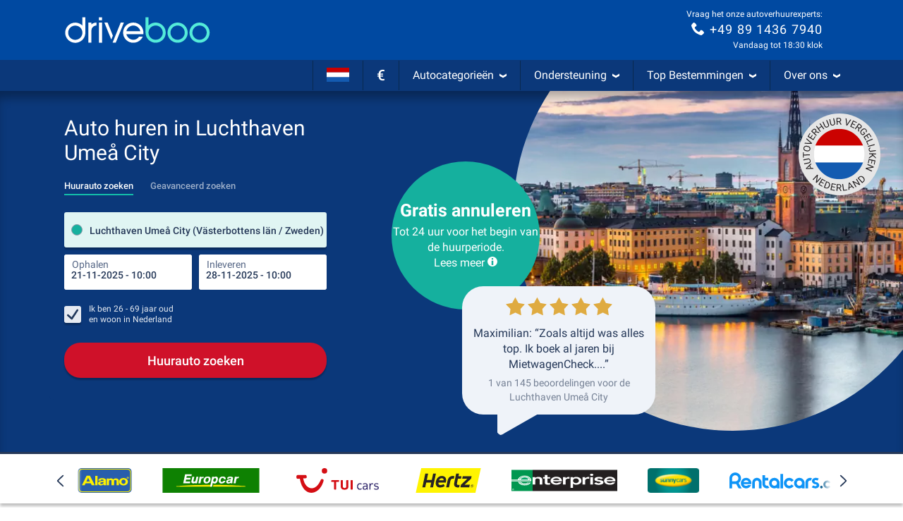

--- FILE ---
content_type: image/svg+xml
request_url: https://media.driveboo.com/assets/svgicon/suppliers/fc7389f4eadf76ef5ee1c98895df30cc-9.svg
body_size: 4082
content:
<svg xmlns="http://www.w3.org/2000/svg" viewBox="0 0 229.3 165.6" xml:space="preserve"><path style="fill:#4776A4" d="M0 0h229.3v165.6H0z"/><ellipse style="fill:#FFF" cx="168.4" cy="50" rx="21.7" ry="21.8"/><path style="fill:#E20025" d="M190.5 40.1c3.8 6.5 4 16.4.3 22.9-4.1 8.1-12.9 13.5-22.5 13.4-9.5.1-18.6-5.9-22.4-13.9-4.1-8.8-2.8-19.4 3.8-26.8 5.7-6.4 14.3-9.6 23-8.1 7.2 1.2 14.3 6 17.8 12.5zm-26.1-3.7c-2.8-.7-5.9-.4-8 1.5-1.5 1.2-2.3 2.7-2.6 4.5-.3 1.3-.2 2.6-.2 2.8h2.5c2 0 1.4-1.7 1.7-2.6.5-1.3 1.2-1.8 2.4-2.1 1.5-.4 3.3-.2 4.2 1 1.5 2.1.9 5.1.9 8.2-3.4.1-6.6.3-9.3 1.7-2.8 1.4-4.3 4.6-4 7.6.1 3.7 2.8 6.8 6.1 8.1 3.5 1.6 7.4-.4 10.1-2.4 1.8 2.3 4.8 3.4 7.7 3.2 3.2-.1 5.8-2.2 6.6-5.3.3-1.2.5-2.6.5-4.1h-4.2c-.1 1.7-.3 4-2.1 4.5-1.4.4-2.9.4-4-.6-1.9-1.9-1.5-5.5-1.4-8.2 0 0 2.4 0 3.4-.1 3.3-.3 6.4-1.3 8.2-4.2 1.8-2.9 1.8-6.6.4-9.5-1.5-2.5-4.2-4-7.3-4-3.3.1-5.1 1.5-7.4 3.7-.8-1.6-2.3-3.3-4.2-3.7zm1 17.8c-2.4-.1-4.4-.1-6.6.7-1.5.7-2.8 2.1-2.6 3.8.1 1.7 1 3 2.5 3.8 1.8 1 3.7.4 5.1-.3 1.3-.7 1.6-1.8 1.6-3 .1-1.2 0-5 0-5zm6.2-4.7c2.4.1 4.4.1 6.6-.7 1.5-.8 2.8-2.1 2.6-3.8-.1-1.7-1-3-2.5-3.8-1.8-1-3.7-.4-5.1.3-1.3.7-1.6 2-1.6 3.2-.2 1.2 0 4.8 0 4.8z"/><g style="fill:#FFF"><path d="M93.2 21.1c.1.4.1 11.5.1 11.7h4.6v8.3h-4.7v29.2c-2.6.1-5.7 0-8.3 0V41.1h-3.8v-8.3H85V21.1h8.2zM36.4 37.3v-4.4h8.1v37.5h-8.1v-4.1c-4.3 4.2-10.9 6.7-17.1 4-7.9-3.2-11.4-11-11.2-19.4.2-8.3 4.4-15.3 12.3-18.4 6-1.9 12.5.1 16 4.8zm-10.6 3.4c-2.8.1-5.4 1.6-7 3.7-2.7 3.7-3.2 9.6-.5 13.8 2.1 2.9 5.8 4.8 9.6 4.3 3.6-.5 6.6-2.8 7.8-6.2 1.4-3.3 1-7.8-.8-10.8-1.8-3.2-5.4-5.2-9.1-4.8zM131.6 40.2c4 5.4 4.4 13.5 2.2 19.9-2.1 5.5-7.4 10.6-13.8 11.7-5.8 1.3-11.6-1.2-15.6-5.2-5.3-5.2-6.8-13.6-4.7-20.9 2-6.7 8.3-12.8 15.8-13.3 6.5-.5 12.7 2.6 16.1 7.8zm-14.8.9c-2.9.2-5.3 1.6-7.1 3.7-2.8 3.1-3.2 8.5-1.5 12.4 1.5 3.2 4.9 6 8.7 5.9 3.6.1 7.3-2.3 8.9-5.4 1.7-3.4 1.5-8.1-.3-11.4-1.6-2.9-5.1-5.1-8.7-5.2zM56.9 56.1c.5 2.6 1.9 5.2 4.4 6.2 2.5.7 5.5.3 7.3-1.7 1.3-1.6 1.7-4 2-6.1.3-6.4.2-21.6.2-21.6h8.1v37.6h-7.7v-3c-2.2 2.9-4.9 4-9.9 4-3.9 0-7.8-2.6-10.2-5.8-3.3-4.2-2.7-15.2-2.7-15.2l-.1-17.4h8.3l.3 23z"/></g><path style="fill:#FFF" d="M216.1 111.5c-3.1 0-5.6 2.5-5.6 5.6 0 3.1 2.5 5.6 5.6 5.6 3.1 0 5.6-2.5 5.6-5.6 0-3.1-2.5-5.6-5.6-5.6zm0 10.3c-2.6 0-4.7-2.1-4.7-4.7s2.1-4.7 4.7-4.7 4.7 2.1 4.7 4.7c0 2.5-2.1 4.7-4.7 4.7zM97.4 83.2c0 2.7 0 5.6.2 8.3-2.9.4-6.4 2-7.1 5.1-.1 7.8-.2 22.8-.2 24.6h-8.2V83.6h7.7c0 .7 0 2.4.1 3 2-2 4.2-3.4 7.5-3.4zM55.4 107.4c.1 2.9 1.9 5.2 4.4 6.2 2.5.7 5.5.3 7.3-1.7 1.3-1.6 1.7-4 2-6.1.3-6.4.2-22.2.2-22.2h8.1v37.5h-7.7c0-1.1.1-1.6 0-2.4-2.2 2.9-6 4.4-9.9 4-3.9-.4-7.8-2.6-10.2-5.8-3.3-4.2-2.7-15.2-2.7-15.2l-.1-18h8.3l.3 23.7zM207.1 92.7c2 4 2.7 9.5 1.8 14h-26c.1 1.5.7 2.7 1.5 3.5 2.1 2.5 5.3 3.5 8.2 3.2 2.6-.3 4.9-1.3 6.5-3h8.7c-1.8 6.1-7.1 10.4-13.2 11.5-6.1 1.2-12-1.3-16-5.7-4.9-5.2-5.9-12.9-4.2-19.5 1.8-5.8 6.2-11.5 12.4-13.2 8.6-2.7 16.8 2.2 20.3 9.2zm-12.9-.8c-3.1-.7-5.7-.4-8.6 1.8-1.3.9-2.9 3-2.8 5.2l17.9-.3c.1-.8-.6-2-.9-2.7-1.2-1.9-3.4-3.4-5.6-4z"/><path style="fill:#FFF" d="M169.2 91.3c4.4 6.7 4 17.4-.8 23.9-3.5 5.1-9.7 8.1-16.3 6.9-2.7-.5-5.1-2.1-7-4l-.3.1.1 15.2h-8.1l-.2-49.9h7.7l.1 4.5c3.3-4 8.6-5.9 14.1-4.9 4.5.8 8.2 4.5 10.7 8.2zm-16.4.5c-3.6.6-6.1 3.1-7.7 6.3-1.7 3.4-1.2 8.2.8 11.1 2 2.8 4.2 4.6 7.8 4.5 3.8.1 7.3-2.2 8.8-5.4 1.9-3.4 1.6-8.7-.5-11.9-1.9-3.3-5.3-5.1-9.2-4.6zM131 92.2c3.5 5.7 3.9 14.3.7 20.2-3 5.9-9.1 10.1-15.6 10.2-6.8.2-12.3-3.7-15.6-8.9-4.1-6.8-3.9-15.4.2-22 3.2-5.1 9-8.8 15.7-8.7 6.1.2 11.5 3.8 14.6 9.2zm-15.7-.3c-3.5.1-6.4 2.3-8.1 5-1.9 2.9-2 7.4-.7 10.6 1.5 3.4 4.8 6.2 8.7 6.4 2.7-.1 5.2-.9 7.1-2.8 3.5-3.7 4-9.3 1.8-13.8-1.6-3.4-4.9-5.3-8.8-5.4z"/><path style="fill:none" d="M216.3 115.2h-.8v1.2h.8c.1 0 .2 0 .5-.1.1 0 .2-.1.3-.2.1-.1.1-.2.1-.3 0-.2-.1-.3-.2-.4-.2-.2-.4-.2-.7-.2z"/><path style="fill:#FFF" d="M218.6 118.2c0-.1-.1-.2-.3-.4-.1-.2-.2-.3-.3-.3-.1-.1-.3-.1-.5-.2.3-.1.5-.1.6-.2.2-.1.4-.3.6-.6.1-.2.2-.5.2-.9s-.1-.7-.3-1c-.2-.3-.4-.4-.7-.5-.3-.1-.7-.1-1.3-.1h-3.1v6h1.8v-2.4h.2c.2 0 .3 0 .5.1.1.1.2.2.3.5l1 1.8h2.1l-.8-1.8zm-1.7-2.9c.1.1.2.3.2.4 0 .1 0 .2-.1.3-.1.1-.2.2-.3.2-.2.1-.4.1-.5.1h-.8v-1.2M41.4 92.9c2 4 2.7 9.5 1.8 14h-26c.1 1.5.7 2.7 1.5 3.5 2.1 2.5 5.3 3.5 8.2 3.2 2.6-.3 4.9-1.3 6.5-3h8.7c-1.8 6.1-7.1 10.4-13.2 11.5-6.1 1.2-12-1.3-16-5.7C8 111.2 7 103.5 8.7 96.9c1.8-5.8 6.2-11.5 12.4-13.2 8.7-2.6 16.9 2.3 20.3 9.2zm-12.9-.8c-3.1-.7-5.7-.4-8.6 1.8-1.3.9-2.9 3-2.8 5.2l17.9-.3c.1-.8-.6-2-.9-2.7-1.1-1.8-3.4-3.4-5.6-4z"/></svg>


--- FILE ---
content_type: application/javascript; charset=utf-8
request_url: https://media.driveboo.com/assets/javascripts/main/landingpage/6fad0ed1641e4f8b417f60f9753e7991-template1013Main.js
body_size: 265384
content:
/*!! Cache-Buster: 1 */
(self.webpackChunk=self.webpackChunk||[]).push([[2642,2720,3132,4373,5873,7572,8901],{79:function(e,t,n){var r,i,a=this&&this.__importDefault||function(e){return e&&e.__esModule?e:{default:e}};r=[n,t,n(32719),n(19299),n(80579),n(31186),n(6533)],i=function(e,t,n,r,i,s,o){"use strict";Object.defineProperty(t,"__esModule",{value:!0}),r=a(r),i=a(i),s=a(s);var l="html--consent-dialog-shown",u="consent-dialog",d="consent-dialog__setting",c="consent-dialog__accept-all",h="consent-dialog__decline-all",f="consent-dialog__accept-selected",p="consent-dialog__settings-btn",m="consent-dialog__close-btn",_="consent-dialog--settings-shown",g=function(){function e(e){var t=this;this.$dialog=e.find(".".concat(u)),this.$settingItems=e.find(".".concat(d)),this.$acceptAllBtn=this.$dialog.find(".".concat(c)),this.$declineAllBtn=this.$dialog.find(".".concat(h)),this.$acceptSelectedBtn=this.$dialog.find(".".concat(f)),this.$settingsBtn=this.$dialog.find(".".concat(p)),this.$closeBtn=this.$dialog.find(".".concat(m)),this.$consentCheckboxes=this.$settingItems.find("input[name='consent[]']"),r.default.setup(e),this.$acceptAllBtn.on("click",(function(){return t.handleAcceptAll()})),this.$declineAllBtn.on("click",(function(){return t.handleDeclineAll()})),this.$acceptSelectedBtn.on("click",(function(){return t.handleAcceptSelected()})),this.$settingsBtn.on("click",(function(){return t.handleShowSettings()})),this.$closeBtn.on("click",(function(){return t.handleCloseSettings()})),this.initialSettings=this.currentSettings(),e.data("appear")&&setTimeout((function(){return t.appear()}),5)}return e.inject=function(t,n){var r=Date.now(),i=$(".".concat(u));i.length?n(new e(i)):mwcLocale.includes("-HCHECK")||s.default.consentDialog({locale:mwcLocaleLang},(function(i,a){"success"==a&&setTimeout((function(){var t=$(i).appendTo($("body"));n(new e(t))}),r+t-Date.now())}))},e.prototype.toggle=function(){if($("html").hasClass(l))this.disappear();else{var e=this.$settingItems.find("input[name='consent[]']");window.mwcCookieConsent&&void 0!==window.mwcCookieConsent.performance&&e.filter("[value='performance']").prop("checked",window.mwcCookieConsent.performance),window.mwcCookieConsent&&void 0!==window.mwcCookieConsent.advertising&&e.filter("[value='advertising']").prop("checked",window.mwcCookieConsent.advertising),this.appear()}},e.prototype.appear=function(){$("html").addClass(l)},e.prototype.disappear=function(){$("html").removeClass(l)},e.prototype.handleAcceptSelected=function(){var e=this.currentSettings();n.trackNonInteractionEvent("Consent Dialog Closed","Accept Selected",JSON.stringify(e)),this.closeAndSave(this.currentSettings())},e.prototype.handleAcceptAll=function(){n.trackNonInteractionEvent("Consent Dialog Closed","Accept All"),this.closeAndSave({performance:!0,advertising:!0})},e.prototype.handleDeclineAll=function(){n.trackNonInteractionEvent("Consent Dialog Closed","Decline All"),this.closeAndSave({performance:!1,advertising:!1})},e.prototype.closeAndSave=function(e){this.disappear(),o.CookieConsent.writeConsentToCookie(e)},e.prototype.currentSettings=function(){var e=this.$settingItems.find("input[name='consent[]']:checked").map((function(e,t){return $(t).val()})).toArray();return{performance:-1!=e.indexOf("performance"),advertising:-1!=e.indexOf("advertising")}},e.prototype.handleShowSettings=function(){this.$dialog.addClass(_)},e.prototype.handleCloseSettings=function(){this.$dialog.removeClass(_),this.$consentCheckboxes.filter("[value='performance']").prop("checked",this.initialSettings.performance),this.$consentCheckboxes.filter("[value='advertising']").prop("checked",this.initialSettings.advertising)},e}();t.default=$((function(){try{g.inject(0,(function(e){var t=$("[data-open='consent-dialog']");t.length?t.on("click",(function(){return e.toggle()})):i.default.error("Cookie Consent: No link to settings found")}))}catch(e){i.default.error("Cookie Consent Error",e)}}))}.apply(t,r),void 0===i||(e.exports=i)},366:(e,t,n)=>{var r,i;r=[n(82223)],void 0===(i=function(e){var t;return t=class{constructor(t){this.updateActivationState=this.updateActivationState.bind(this),this.activate=this.activate.bind(this),this.setCollapseIn=this.setCollapseIn.bind(this),this.headlineList=t,this.lastSystem=void 0,e.globalEventManager.register("newSize",(()=>this.updateActivationState())),this.updateActivationState()}updateActivationState(){return Modernizr.mq("(max-width: 991px)")?this.activate():this.deactivate()}activate(){return!0===this.lastSystem?0:($(this.headlineList).on("click.acc",(function(){var e,t,n;return n=(t=(e=$(this)).closest(".footer-block").find("ul")).hasClass("in")?"down":"up",t.collapse("toggle"),e.find(".svgicon use").attr("xlink:href","#svgicon-directional/chevron-"+n)})),this.setCollapseIn(!0))}deactivate(){return!1===this.lastSystem?0:($(this.headlineList).off("click.acc"),this.setCollapseIn(!1))}setCollapseIn(e){return $(this.headlineList).each((function(t,n){return $(n).closest(".footer-block").find("ul").toggleClass("in",!e)})),this.lastSystem=e}},$((function(){return new t("#footer-news-and-offers, #footer-help-and-service, #footer-about-mwc")}))}.apply(t,r))||(e.exports=i)},1035:function(e,t,n){var r,i,a=this&&this.__importDefault||function(e){return e&&e.__esModule?e:{default:e}};r=[n,t,n(32719),n(14041),n(98905),n(72453),n(5063),n(61520),n(74267)],i=function(e,t,n,r,i,s,o,l,u){"use strict";Object.defineProperty(t,"__esModule",{value:!0}),r=a(r),i=a(i),s=a(s),o=a(o),u=a(u);t.default=function(e){var t=e.state,a=e.send,d=e.onBack;n.trackEvent("UCS Search","YoungAgeDialog");var c=Array.from({length:8},(function(e,r){var i=25-r;return{name:"".concat(i," Jahre"),onClick:function(){return n.trackEvent("UCS Search","YoungAgeDialog Select",i.toString()),n.trackEvent("UCS Search","YoungAgeDialog Select","Time",(0,l.calculateSeconds)(t.context.timestamp)),u.default.setAge(i),(0,o.default)(a,i)}}}));return r.default.createElement(i.default,{title:"Wie alt ist der Fahrer genau?",description:"Zum Anmietzeitpunkt",onBack:d,isBusy:!1,showProgress:"none",state:t},r.default.createElement(s.default,{options:c,isBusy:!1}))}}.apply(t,r),void 0===i||(e.exports=i)},1049:(e,t,n)=>{var r;r=function(e,t){"use strict";var n;Object.defineProperty(t,"__esModule",{value:!0});var r=null===(n=$("#js-data-translation"))||void 0===n?void 0:n.data("translation"),i=$("html").data("date-format"),a=function(){function e(){}return e.getPickerControl=function(e,t){var n=this,r=function(){if(null!=t&&t.length>0){for(var r=0,i=t;r<i.length;r++){var a=i[r];n.pickerControl.addFields(a)}n.pickerControl.autoSetFieldAndFocus()}return e(n.pickerControl)};if(this.pickerControl)return r();this.waitForScript(this.SETTINGS,(function(){return r()}))},e.waitForScript=function(e,t){var n=this;if(window.booPeriodPicker)return this.handleScriptLoaded(e,t);var r=$("head script[src='".concat(this.SCRIPT_SRC,"']"));r.length?r.on("load",(function(){return n.handleScriptLoaded(e,t)})):this.injectScript((function(){return n.handleScriptLoaded(e,t)}))},e.handleScriptLoaded=function(e,t){return this.pickerControl=window.booPeriodPicker.init(e),t(this.pickerControl)},e.injectScript=function(e){$("<script>").attr({type:"text/javascript",async:!0}).attr(mwcAssetsBaseUrl.startsWith("/")?{}:{crossorigin:"anonymous"}).appendTo($("head")).on("load",(function(){return e()})).attr("src",this.SCRIPT_SRC)},e.SCRIPT_SRC="".concat(mwcAssetsBaseUrl,"/assets/framework/boo-periodpicker-1.6.0.js"),e.SETTINGS={localization:{dateFormat:"ddd ".concat(i||"DD.MM.YYYY"),wording:{buttonLabel:(null==r?void 0:r.buttonAcceptSelectionShort)||"Übernehmen",pickupTimeLabel:(null==r?void 0:r.pickupTime)||"Abholzeit",dropoffTimeLabel:(null==r?void 0:r.dropoffTime)||"Rückgabezeit",periodToShortLabel:(null==r?void 0:r.periodToShort)||"Die Anmietperiode muss mindestens eine Stunde betragen",periodLabel:(null==r?void 0:r.period)||"Zeitraum",pickupLabel:(null==r?void 0:r.pickup)||"Annahme",dropoffLabel:(null==r?void 0:r.dropoff)||"Rückgabe"}}},e}();t.default=a}.apply(t,[n,t]),void 0===r||(e.exports=r)},1336:(e,t,n)=>{var r,i;r=[n(8420)],void 0===(i=function(e){return class{constructor(t,n,r,i,a,s,o,l,u,d){var c,h,f,p,m,_,g,y,v;this._init=this._init.bind(this),this.showDiv=this.showDiv.bind(this),this.render=this.render.bind(this),this.updateLatestScrollTopBeforeFullscreen=this.updateLatestScrollTopBeforeFullscreen.bind(this),this.emptyInput=this.emptyInput.bind(this),this.open=this.open.bind(this),this.isOpen=this.isOpen.bind(this),this.hasInputFocus=this.hasInputFocus.bind(this),this.choosenModel=t,this.resultModel=n,this.inputField=r,this.options=i,this.eventCreator=a,this.itemBuilder=s,this.regionalEventManager=o,this.resetDuringTyping=l,this.scrollToTopEnabled=u,this.newLayout=d,v=null!=(m=$("#js-data-translation"))?m.data("translation"):void 0,this.latestScrollTopBeforeFullscreen=null,this.results=e.EMPTY_STATE,c=this.options.withClearButton?'<div class="clear-area"> <button id="search-bar-picker-clear-button" type="button"> <svg xmlns="http://www.w3.org/2000/svg" viewBox="0 0 24 24" fill="#606e8c" width="12" height="12"> <path d="M17.3 18.7a1 1 0 0 0 1.4-1.4L13.4 12l5.3-5.3a1 1 0 0 0-1.4-1.4L12 10.6 6.7 5.3a1 1 0 0 0-1.4 1.4l5.3 5.3-5.3 5.3a1 1 0 0 0 1.4 1.4l5.3-5.3 5.3 5.3z"></path> </svg> </button> </div>':"",p='<div class="input-row"> <div class="clearfix"> <input type="text"  autocapitalize="off" autocorrect="off" autocomplete="off" placeholder="'+(null!=(_=this.options.placeholder)?_:null!=v?v.enterPickupLocation:void 0)+'"> <div class="cancel-area"> <a href="#">'+(null!=v?v.buttonCancel:void 0)+"</a> </div> </div>"+c+'<div class="badge-list-mobile"></div> </div>',f='<div class="input-row"> <div class="boo-input--filled"> <label for="pickupNameMobile" class="boo-input__label">'+(null!=v?v.pickupDestination:void 0)+'</label> <input class="boo-input__field" type="text" name="pickupNameMobile" autocapitalize="off" autocorrect="off" autocomplete="off"> </div> <div class="cancel-area"> <a href="#"><svg width="24" height="24" viewBox="0 0 24 24" fill="none" xmlns="http://www.w3.org/2000/svg"><mask id="mask0_1_11785" maskUnits="userSpaceOnUse" x="0" y="0" width="24" height="24" style="mask-type: alpha;"><rect width="24" height="24" fill="#D9D9D9"></rect></mask><g mask="url(#mask0_1_11785)"><path d="M6.4 19L5 17.6L10.6 12L5 6.4L6.4 5L12 10.6L17.6 5L19 6.4L13.4 12L19 17.6L17.6 19L12 13.4L6.4 19Z" fill="#2A2A2A"></path></g></svg></a> </div> <div class="badge-list-mobile"></div> </div>',h=this.newLayout?f:p,this.mainDiv=$('<div id="'+this.inputField.attr("id")+'ResultsFullScreen" class="mwc-autocompleter full-screen">'+h+'<ul class="mwc-dropdown"><li>&nbsp;'+(null!=v?v.pleaseWait:void 0)+"...</li></ul> </div>"),this.mainDivInputField=this.mainDiv.find("input"),this.mainUl=this.mainDiv.find("ul"),this.viewModeDefined=!1,this.triggerElement=null!=(g=null!=(y=this.options.inputInsideResults)?y.$triggerElement:void 0)?g:this.inputField,this._init()}_init(){var e;return $("body").append(this.mainDiv),e=function(e){var t,n,r,i,a;if(i=e.width(),a=function(){return _.reduce(_.map(e.find(".location-badge"),(function(e){return $(e).outerWidth()})),(function(e,t){return e+t}),0)},n=e.find(".location-badge.badge-tpe-2"),t=e.find(".location-badge.badge-tpe-3"),r=0,e.find(".location-badge").length>1?(r=3,n&&(n.find(".badge-txt").text(n.data("badge-small-text")),t&&t.outerWidth()>150&&t.find(".badge-txt").text(t.data("badge-small-text")))):t&&t.find(".badge-txt").text(t.data("badge-full-text")),a()>i&&n)return n.addClass("badge-cutted"),n.width(n.width()-(a()-i)-r)},this.regionalEventManager.register("events",((t,n)=>{var r,i,a,s;switch(t){case"ChoosenModel.AddBadge":return this.mainDiv.addClass("badge-system-mobile"),r=this.mainDiv.find("div.input-row .badge-list-mobile"),s=(a=n.badge).img?'<img alt="Landesflagge von '+a.text+'" class="badge-icon" src="'+a.img+'" />':"",(i=$('<div id="location-badge-'+a.tpe+"-"+a.id+'" class="location-badge badge-tpe-'+a.tpe+'" data-badge-idx="'+a.id+'" data-badge-small-text="'+a.textSmall+'" data-badge-full-text="'+a.text+'">'+s+'<span class="badge-txt">'+a.text+'</span> <i class="badge-gradient"></i> <i class="badge-close" title="Filter Spanien löschen">×</i></div>')).on("click",(e=>this.eventCreator.removeBadge(a.tpe,a.id,!0))),r.append(i),e(r);case"ChoosenModel.RemoveBadge":return(r=this.mainDiv.find("div.input-row .badge-list-mobile")).find("#location-badge-"+n.tpe+"-"+n.id).remove(),0===r.find(".location-badge").length&&this.mainDiv.removeClass("badge-system-mobile"),e(r)}})),this.resultModel.registerChanged((e=>e.fullScreen?(this.results.fullScreen!==e.fullScreen&&this.viewModeDefined&&(this.mainDivInputField.val(this.choosenModel.data().rawInputText),this.triggerElement.off("click.fullScreenAutoCompleter"),e.currentItems.length>0&&this.showDiv(!0,this.scrollToTopEnabled)),this.viewModeDefined=!0,this.render(e)):(this.showDiv(!1,this.scrollToTopEnabled),this.triggerElement.off("click.fullScreenAutoCompleter"),this.viewModeDefined=!0,this.results=_.extend({},this.results,{fullScreen:e.fullScreen})))),this.mainUl.on("click","li",(e=>{var t;return $(e.target).hasClass("listing-btn")||e.preventDefault(),$(e.currentTarget).find("a").length>0&&(t=this.mainUl.find("li").index(e.currentTarget),this.eventCreator.selectIndex(t),this.eventCreator.chooseSelected($(e.currentTarget)),$(".different-dropoff-location").removeClass("hidden"),$(".seal-tuev").addClass("lower")),null})),this.mainDiv.find(".cancel-area a").on("click",(e=>(e.preventDefault(),this.eventCreator.emptyResults(!0),this.showDiv(!1,this.scrollToTopEnabled),!1))),this.options.withClearButton&&this.mainDiv.find("#search-bar-picker-clear-button").on("click",(e=>(e.preventDefault(),this.eventCreator.rawTextTyped(""),this.mainDiv.find("input").val("").focus(),!1))),this.mainDiv.find("input").on("keyup",null,null,(e=>{var t,n;return t=this.choosenModel.data(),n=this.mainDivInputField.val(),(!t.choosenItem&&this.choosenModel.data().rawInputText!==n||t.choosenItem&&t.choosenItem.label!==n)&&(this.eventCreator.rawTextTyped(n),this.resetDuringTyping&&this.eventCreator.resetPersistedChoosen(),this.eventCreator.updateResults(n)),null})),this.regionalEventManager.register("events",((e,t)=>{switch(e){case"ChoosenModel.AddBadge":case"ChoosenModel.RemoveBadge":return this.mainDivInputField.val(""),this.mainDivInputField.trigger("focus");case"ChoosenModel.PersistedChoosen":return this.showDiv(!1,this.scrollToTopEnabled)}}))}showDiv(e,t){var n;return e?(this.latestScrollTopBeforeFullscreen=window.scrollY,this.regionalEventManager.trigger("api.open",!0),$("header, footer, .main-section, body > section").hide(),this.mainDiv.show(),this.mainDivInputField.trigger("focus")):(n=this.isOpen(),$("header, footer, .main-section, body > section").show(),this.mainDiv.hide(),null!==this.latestScrollTopBeforeFullscreen&&t&&$("html, body").scrollTop(this.latestScrollTopBeforeFullscreen),n?this.regionalEventManager.trigger("api.close"):void 0)}render(e){var t,n,r,i,a;if(0===e.currentItems.length)this.mainUl.empty();else if(e.currentItems!==this.results.currentItems){for($("html, body").scrollTop(0),r=-2,t=n=0,a=this.results.currentItems.length;0<=a?n<a:n>a;t=0<=a?++n:--n)this.results.currentItems[t]===e.currentItems[t]&&(r=t);this.results.currentItems.length<e.currentItems.length&&r===this.results.currentItems.length-1?(i=_.map(e.currentItems.slice(this.results.currentItems.length),((t,n)=>this.itemBuilder[t.tpe].build(t,n===e.selectedItemIndex))),this.mainUl.append.apply(this.mainUl,i)):(i=_.map(e.currentItems,((t,n)=>this.itemBuilder[t.tpe].build(t,n===e.selectedItemIndex))),this.mainUl.empty(),this.mainUl.append.apply(this.mainUl,i))}return this.results=e}updateLatestScrollTopBeforeFullscreen(e){return this.latestScrollTopBeforeFullscreen=e}emptyInput(){return this.mainDivInputField.val("")}open(){return this.showDiv(!0,this.scrollToTopEnabled),this.eventCreator.updateResults(this.choosenModel.data().rawInputText)}isOpen(){return this.mainDiv.is(":visible")}hasInputFocus(){return this.mainDivInputField.is(":focus")}}}.apply(t,r))||(e.exports=i)},1338:function(e,t,n){!function(e){"use strict";e.defineLocale("he",{months:"ינואר_פברואר_מרץ_אפריל_מאי_יוני_יולי_אוגוסט_ספטמבר_אוקטובר_נובמבר_דצמבר".split("_"),monthsShort:"ינו׳_פבר׳_מרץ_אפר׳_מאי_יוני_יולי_אוג׳_ספט׳_אוק׳_נוב׳_דצמ׳".split("_"),weekdays:"ראשון_שני_שלישי_רביעי_חמישי_שישי_שבת".split("_"),weekdaysShort:"א׳_ב׳_ג׳_ד׳_ה׳_ו׳_ש׳".split("_"),weekdaysMin:"א_ב_ג_ד_ה_ו_ש".split("_"),longDateFormat:{LT:"HH:mm",LTS:"HH:mm:ss",L:"DD/MM/YYYY",LL:"D [ב]MMMM YYYY",LLL:"D [ב]MMMM YYYY HH:mm",LLLL:"dddd, D [ב]MMMM YYYY HH:mm",l:"D/M/YYYY",ll:"D MMM YYYY",lll:"D MMM YYYY HH:mm",llll:"ddd, D MMM YYYY HH:mm"},calendar:{sameDay:"[היום ב־]LT",nextDay:"[מחר ב־]LT",nextWeek:"dddd [בשעה] LT",lastDay:"[אתמול ב־]LT",lastWeek:"[ביום] dddd [האחרון בשעה] LT",sameElse:"L"},relativeTime:{future:"בעוד %s",past:"לפני %s",s:"מספר שניות",ss:"%d שניות",m:"דקה",mm:"%d דקות",h:"שעה",hh:function(e){return 2===e?"שעתיים":e+" שעות"},d:"יום",dd:function(e){return 2===e?"יומיים":e+" ימים"},M:"חודש",MM:function(e){return 2===e?"חודשיים":e+" חודשים"},y:"שנה",yy:function(e){return 2===e?"שנתיים":e%10==0&&10!==e?e+" שנה":e+" שנים"}},meridiemParse:/אחה"צ|לפנה"צ|אחרי הצהריים|לפני הצהריים|לפנות בוקר|בבוקר|בערב/i,isPM:function(e){return/^(אחה"צ|אחרי הצהריים|בערב)$/.test(e)},meridiem:function(e,t,n){return e<5?"לפנות בוקר":e<10?"בבוקר":e<12?n?'לפנה"צ':"לפני הצהריים":e<18?n?'אחה"צ':"אחרי הצהריים":"בערב"}})}(n(99420))},1832:(e,t,n)=>{var r,i;r=[n(11366),n(15530),n(82223),n(36839),n(85444)],void 0===(i=function(e,t,n,r,i){var a,s,o,l,u,d,c,h,f,p,m,g;return g=null,p=new e.CurrencyFormatter,m=function(){if(null===g)return g=$("#js-data-translation").data("translation")},d=class{constructor(e){this.load=this.load.bind(this),this.loadMain=this.loadMain.bind(this),this.loadRelated=this.loadRelated.bind(this),this.buildItems=this.buildItems.bind(this),this.isDropoff=e,m(),this.sequence=0,this.lastResponseSequence=0}load(e,t,n,r){return this.loadMain(e,t,n,((n,i)=>t&&t.loadRelated&&t.choosenItem&&!i&&n.length<6&&e!==g.sameDropoff?this.loadRelated(t,(e=>{var t;return t=_.filter(e,(function(e){return!_.some(n,(t=>t.props.value===e.props.value&&t.props.tpe===e.props.tpe))})),r(n.concat(t),!1)})):r(n,i)))}loadMain(e,t,n,r){var i,a,s,o,l,u,d,c,h;return i=t.badges,c=20*n+1,d=20*n+20,h=this.sequence+1,this.sequence+=1,a=void 0===(a=(l=e=>{var t;return(t=_.find(i,(function(t){return t.tpe===e})))?t.id:void 0})("3"))?$("body").find("[data-lp-id]").data("lp-id"):a,o=l("2"),s=l("5"),u=!1,e===g.sameDropoff&&(e="",u=!0),jsRoutes.controllers.SuggestSearch.search(e,c,d,a,o,s).ajax({dataType:"json",success:e=>{var t,i,a,s;if(this.lastResponseSequence<h)return this.lastResponseSequence=h,t=20===e.length,i=this.buildItems(e),this.isDropoff&&0===n?(s={value:"0",countryId:"0",tpe:"-1"},a=[{label:g.sameDropoff,tpe:"result",props:s,avoidDefaultSelect:!0}],u||(a=a.concat(i)),r(a,t)):r(i,t)},error:()=>r([],!1)})}loadRelated(e,t){var n;return n=this.sequence+1,this.sequence+=1,jsRoutes.controllers.SuggestSearch.search("",1,20,e.choosenItem.props.countryId,e.choosenItem.props.regionId,null).ajax({dataType:"json",success:e=>{if(this.lastResponseSequence<n)return this.lastResponseSequence=n,t(this.buildItems(e))},error:()=>t([])})}buildItems(e){var t,n,r,i,a;for(a=[],n=0,r=e.length;n<r;n++)t=e[n],a.push({label:t.titel,tpe:"hint"===t.typ||"-1"===t.typ?"title":"result",props:{value:t.id,tpe:t.typ,countryId:t.countryId,regionId:t.regionId,alt:(i=t.alt)?i:"",code:(i=t.code)?i:""}});return a}},o=class{constructor(e,t,n=-1,r=!1){this.load=this.load.bind(this),this.dataLoader=e,this.showLabel=t,this.limit=n,this.requireBadges=r,m()}load(e,t){var n,r,i;if(this.requireBadges&&e.length>0||!this.requireBadges){if(r=e.length>=2?e[1].text:e.length?e[0].text:void 0,n=e.length?g.resultsForLocation.replace("{{location}}",r):g.mostPopularDestinationsWorldwide,i=[{label:n,tpe:"title",props:{}}],0===e.length)g.mostPopularDestinationsWorldwide;else g.resultsForLocation;return this.dataLoader.load("",{badges:e},0,((e,n)=>{var r;return r=this.limit>0?e.slice(0,Math.min(e.length,this.limit)):e,this.showLabel?t(i.concat(r)):t(r)}))}return t([])}},h=class{constructor(){this.load=this.load.bind(this)}load(e,t){var n;return m(),0===e.length&&"undefined"!=typeof userRecognitionData&&null!==userRecognitionData?t([{label:n=userRecognitionData.hasOfferId?g.userRecognitionTitleBooking:g.userRecognitionTitleSearch,tpe:"title",props:{}},{label:n,tpe:"userRecognition",props:{}}]):t([])}},a=class{constructor(){this.load=this.load.bind(this)}load(e,t){var n;return m(),n={value:"0",countryId:"0",tpe:"-1"},setTimeout((()=>t([{label:g.sameDropoff,tpe:"result",props:n}])),10)}},s=class{constructor(){this.load=this.load.bind(this)}load(e,t){var n;return m(),0===e.length&&(n=i.Cookies.get("lastSearchIdv2"))?jsRoutes.controllers.Service.domainmwc("external/carSearchQuery/"+n,{language:mwcLocaleLang}).ajax({dataType:"json",success:e=>{var n,r,i;return n=!_.isUndefined(e.pickupCityId),!_.isUndefined(e.pickupAirportId),r=n?e.pickup.cityName+"("+e.pickup.regionName+" / "+e.pickup.countryName+")":e.pickup.airportName+" ("+e.pickup.regionName+" / "+e.pickup.countryName+")",t([{label:g.yourLastSearch,tpe:"title",props:{}},{label:r,tpe:"result",props:{value:""+((i=e.pickupCityId)||(i=e.pickupAirportId)?i:0),tpe:n?"0":"1",alt:"",code:""}}])},error:()=>t([])}):t([])}},f=class{constructor(){this.build=this.build.bind(this)}build(e){var t,n,r,i,a;return(null!=(r="undefined"!=typeof userRecognitionData&&null!==userRecognitionData?userRecognitionData.data:void 0)?r.pickupId:void 0)>0?(a=r.pickupLocation,i=$.format.date(r.pickupDateTime,"dd.MM.yyyy"),t=$.format.date(r.dropoffDateTime,"dd.MM.yyyy"),(n=$('<li class="clearfix inline-ur"><a href=""><div class="inline-ur-img"><img alt="Badge-Typ" class="img-responsive" src=""></div><div class="inline-ur-text"><br><span class="inline-ur-date"></span><span class="inline-ur-price"></span></div></a></li>')).find(".inline-ur-img img").attr("src",r.carImageUrl),n.find(".inline-ur-text").prepend(document.createTextNode(a)),n.find(".inline-ur-date").text(i+" - "+t),n.find(".inline-ur-price").text(p.formatPrice(r.prices)),n.on("click",(e=>{e.preventDefault(),window.location.href=r.lastSearchUrl})),n):null}},l=class{constructor(){this.build=this.build.bind(this)}build(e){var t,n,i,a;return"2"===(a=e.props.tpe)||"3"===a?(t=e.props.code,n="3"===a&&t,i="2"===a?e.label.replace(/\ \(.*?\)$/,""):e.label,{tpe:a,id:e.props.value,img:n?r("images/icons/flags/"+t.toLowerCase()+".png"):void 0,text:i,textSmall:n?t.toUpperCase():i,props:{},highlighted:!1}):void 0}},u=class{constructor(e,t,r,i){this.itemSelected=this.itemSelected.bind(this),this.registerChanged=this.registerChanged.bind(this),this.idField=e,this.tpeField=t,this.inputField=r,this.addFilledClass=i,this._eventManager=new n.EventManager}itemSelected(e){var t,n,r,i;if((i=e&&{destinationTpe:parseInt(e.props.tpe),destinationId:parseInt(e.props.value),destinationName:e.label,countryId:parseInt(e.props.countryId)})?(this.idField.val(i.destinationId),this.tpeField.val(i.destinationTpe),r=this.idField.attr("id").replace("Id","Name"),(n=$("#"+r)).length>0&&n.val(i.destinationName),t=i.countryId,this._eventManager.trigger("changed",i)):(this.idField.val("0"),this.tpeField.val("0"),t=-1,this._eventManager.trigger("changed",t)),this.inputField&&this.addFilledClass)return this.inputField.parent().addClass("boo-input--filled")}registerChanged(e){return this._eventManager.register("changed",e)}},c=class e extends t.ResultRowItemBuilder{constructor(e,t,n=!0,r=null,i){super(e,i,n),this.build=this.build.bind(this),this.showIcons=t,this.iconOverride=r||{}}build(t,n){var i,a,s;return function(e,t){if(!(e instanceof t))throw new Error("Bound instance method accessed before binding")}(this,e),a=super.build(t,n),"0"!==t.props.tpe&&"1"!==t.props.tpe||!this.showIcons||a.find(".autocomplete-icon").removeClass("hidden").find(".svgicon use").attr("xlink:href","#svgicon-"+("1"===t.props.tpe?this.iconOverride.plane||"plane":this.iconOverride.city||"city")),"3"===t.props.tpe&&(i=null!=(s=t.props.code)?s.toLowerCase():void 0)&&i.length&&this.showIcons&&a.addClass("country-badge").find(".autocomplete-icon").html($("<img>").attr("src",r("images/icons/flags/"+i+".png")).css("width","22px")).removeClass("hidden"),a}},class{constructor(e,n=null,r=!0,p=null,y="",v={},M=!0,b=!1,k={}){var w,L,S,Y,D,T,x;this.registerPickupChosen=this.registerPickupChosen.bind(this),this.registerDropoffChosen=this.registerDropoffChosen.bind(this),this.registerChosen=this.registerChosen.bind(this),this.autoShowSuggestions=this.autoShowSuggestions.bind(this),this.openEmptyInput=this.openEmptyInput.bind(this),this.close=this.close.bind(this),this.isOpen=this.isOpen.bind(this),this.onOpen=this.onOpen.bind(this),this.onClose=this.onClose.bind(this),this.updateLatestScrollTopBeforeFullscreen=this.updateLatestScrollTopBeforeFullscreen.bind(this),this.searchPickup=this.searchPickup.bind(this),this.searchDropoff=this.searchDropoff.bind(this),(null!=e?e.length:void 0)&&(m(),T=new d(!1),w=new d(!0),this.chooseHandlerPickup=new u($("#searchPickupId"+y),$("#searchPickupType"+y),e,b),this.chooseHandlerDropoff=new u($("#searchDropoffId"+y),$("#searchDropoffType"+y),n,b),x=e.data("showItemIcon"),S=null!==i.Cookies.get("lastSearchIdv2")&&r&&null!==i.Cookies.get("lastSelectedOfferIdv2"),L=Modernizr.mq("(max-width: 767px)")&&S?[new s,new h,new o(T,M,-1,!0)]:[new o(T,M)],D={resultAlignLeft:!0,minTextLength:1,wrapTargetSelector:e.closest(".js-autocomplete-wrap-target").length>0?".js-autocomplete-wrap-target":void 0,itemBuilder:e=>{var t;return{userRecognition:new f,result:new c(e,void 0===x||x,null==(t=v.keepParenthesis)||t,p,b)}},emptyPageDataLoader:L,badgeBuilder:new l,badgeOptions:e.data("badge-pickup")},this.pickup=new t(e,T,this.chooseHandlerPickup,_.extend({},D,v),b),(null!=n?n.length:void 0)&&(Y=_.extend({},D,{wrapTargetSelector:n.closest(".js-autocomplete-wrap-target").length>0?".js-autocomplete-wrap-target":void 0,emptyPageDataLoader:[new a],placeholder:g.sameDropoff,badgeOptions:null}),this.dropoff=new t(n,w,this.chooseHandlerDropoff,_.extend({},Y,v,k),b),this.registerPickupChosen((function(){if(n.val(g.sameDropoff).trigger("change"),""===n.val());else if(n.val()===g.sameDropoff)return n.parent().addClass("boo-input--filled")}))))}registerPickupChosen(e){return this.chooseHandlerPickup.registerChanged(e)}registerDropoffChosen(e){return this.chooseHandlerDropoff.registerChanged(e)}registerChosen(e){return this.chooseHandlerPickup.registerChanged(e),this.chooseHandlerDropoff.registerChanged(e)}autoShowSuggestions(){var e,t;if(!(e=$(".mwc-searchform")).length)return this.pickup.showSuggestions();switch(e.data("show-autocompleter")){case"pickup":return this.pickup.showSuggestions();case"dropoff":return null!=(t=this.dropoff)?t.showSuggestions():void 0}}openEmptyInput(){return this.pickup.openEmptyInput()}close(){var e;return this.pickup.close(),null!=(e=this.dropoff)?e.close():void 0}isOpen(){var e;return this.pickup.isOpen()||(null!=(e=this.dropoff)?e.isOpen():void 0)}onOpen(e){var t;return this.pickup.onOpen(e),null!=(t=this.dropoff)?t.onOpen(e):void 0}onClose(e){var t;return this.pickup.onClose(e),null!=(t=this.dropoff)?t.onClose(e):void 0}updateLatestScrollTopBeforeFullscreen(e){var t;return this.pickup.updateLatestScrollTopBeforeFullscreen(e),null!=(t=this.dropoff)?t.updateLatestScrollTopBeforeFullscreen(e):void 0}searchPickup(e){return this.pickup.search(e)}searchDropoff(e){var t;return null!=(t=this.dropoff)?t.search(e):void 0}}}.apply(t,r))||(e.exports=i)},2289:(e,t,n)=>{var r,i;r=[n(8420),n(55616),n(82223),n(74678)],void 0===(i=function(e,t,n,r){return class{constructor(n,r,i,a,s,o,l,u,d,c=!0){var h;this.simulateInput=this.simulateInput.bind(this),this.doInput=this.doInput.bind(this),this.registerInputHandler=this.registerInputHandler.bind(this),this._focusHandler=this._focusHandler.bind(this),this.scrollToField=this.scrollToField.bind(this),this.wrapInput=this.wrapInput.bind(this),this.specialInputWidth=this.specialInputWidth.bind(this),this.openEmptyInput=this.openEmptyInput.bind(this),this.focus=this.focus.bind(this),this.blur=this.blur.bind(this),this.hasInputFocus=this.hasInputFocus.bind(this),this.updateBadges=this.updateBadges.bind(this),this.packBadges=this.packBadges.bind(this),this.isOpen=this.isOpen.bind(this),this.root=n,this.inputField=r,this.eventCreator=i,this.choosenModel=a,this.resultModel=s,this.options=o,this.regionalEventManager=l,this.clearOnBlur=u,this.resetDuringTyping=d,this.useWrapper=c,h=this.inputField.is(":focus"),this.wrapper=this.useWrapper?this.wrapInput():null,this.inputField.attr("autocomplete","off"),h&&this.inputField.focus(),this.choosenState=t.EMPTY_STATE,this.resultState=e.EMPTY_STATE,this.badgesDiv=null,this.skipScrollToField=!1,this.viewModeDefined=!1,this.registerInputHandler()}simulateInput(){var e;return e=this.inputField.val(),this.inputField.trigger("select").val(e).trigger("keyup")}doInput(e){return this.inputField.trigger("select").val(e).trigger("keyup")}registerInputHandler(){return this.inputField.on("keydown",(e=>{var t;return t=!0,this.eventCreator.disableMouse(),e.keyCode===r.default.DOWN?(e.preventDefault(),this.eventCreator.selectDelta(1),this.eventCreator.selectChangedByKey()):e.keyCode===r.default.UP?(e.preventDefault(),this.eventCreator.selectDelta(-1),this.eventCreator.selectChangedByKey()):e.keyCode===r.default.PAGE_DOWN?(e.preventDefault(),this.eventCreator.selectDelta(5),this.eventCreator.selectChangedByKey()):e.keyCode===r.default.PAGE_UP?(e.preventDefault(),this.eventCreator.selectDelta(-5),this.eventCreator.selectChangedByKey()):e.keyCode===r.default.ESCAPE?(e.preventDefault(),this.eventCreator.emptyResults(!0)):e.keyCode===r.default.ENTER?(e.preventDefault(),this.eventCreator.chooseSelected($(e.currentTarget))):e.keyCode===r.default.BACKSPACE?0===this.inputField.val().length&&(t=!1,e.preventDefault(),this.eventCreator.affectLastBadge(!0)):e.keyCode===r.default.LEFT?0===this.inputField.val().length&&(e.preventDefault(),t=!1,this.eventCreator.affectLastBadge(!1)):e.keyCode===r.default.TAB&&this.isOpen()&&(e.preventDefault(),e.shiftKey?this.eventCreator.selectDelta(-1):this.eventCreator.selectDelta(1),this.eventCreator.selectChangedByKey()),t&&this.eventCreator.resetHighlightedBadges(),null})),this.root.on("mousemove",(()=>this.eventCreator.enableMouse())),this.inputField.on("keyup",(()=>{var e,t,n;return e=this.choosenModel.data(),n=this.inputField.val(),t=!this.options.inputInsideResults&&(!e.choosenItem&&this.choosenState.rawInputText!==n||e.choosenItem&&e.choosenItem.label!==n),(this.options.inputInsideResults&&this.choosenState.rawInputText!==n||t)&&(this.eventCreator.rawTextTyped(n),this.resetDuringTyping&&this.eventCreator.resetPersistedChoosen(),this.eventCreator.updateResults(n)),null})),this.inputField.on("blur",(()=>(this.clearOnBlur&&(this.eventCreator.emptyResults(!0),this.options.placeholder&&""===this.inputField.val()&&this.inputField.val(this.options.placeholder).trigger("change")),null))),this.inputField.on("focus.auto-completer",this._focusHandler),n.globalEventManager.register("newSize",(()=>this.specialInputWidth())),this.options.inputInsideResults||this.inputField.on("focus",(()=>{if(Modernizr.mq("(min-width: 768px)"))return setTimeout((()=>this.inputField.select()),0)})),this.choosenModel.registerChanged((e=>(this.choosenState.badges!==e.badges&&this.updateBadges(e),e.rawInputText!==this.choosenState.rawInputText&&this.resultState.fullScreen&&this.inputField.val(this.choosenModel.data().rawInputText).trigger("change"),this.viewModeDefined=!0,this.choosenState=e))),this.resultModel.registerChanged((e=>{var t;return e.fullScreen!==this.resultState.fullScreen&&this.viewModeDefined&&(t=$(".mwc-autocompleter-background"),this.inputField.val(this.choosenModel.data().rawInputText),e.fullScreen?t.hide():t.show()),this.resultState=e})),this.regionalEventManager.register("events",((e,t)=>{var n,r,i,a;switch(e){case"ChoosenModel.AddBadge":case"ChoosenModel.RemoveBadge":return i=()=>(this.inputField.val(""),this.inputField.trigger("focus")),this.inputField.hasClass("keep-preselection")?this.inputField.removeClass("keep-preselection"):$("html").hasClass("useragent_explorer")?(this.inputField.val(" "),setTimeout(i,1)):i();case"ChoosenModel.PersistedChoosen":if(null!==this.choosenState.choosenItem&&(a=-1!==(r=(n=this.choosenState.choosenItem.label).indexOf("("))?n.substring(0,r):n,this.useWrapper?this.inputField.val(n).trigger("change"):this.inputField.val(a).trigger("change"),!this.resultState.fullScreen&&null!==Modernizr&&Modernizr.touch))return this.inputField.trigger("blur")}}))}_focusHandler(){var e,t;return this.skipFocusResults||(t=(e=this.resultState.fullScreen?this.choosenState.rawInputText:this.inputField.val())===this.options.placeholder&&Modernizr.touch&&Modernizr.mq("(min-width: 768px)"),e&&(!this.options.placeholder||this.options.placeholder&&!t)?this.choosenState.rawInputText&&!this.choosenState.choosenItem?(this.inputField.val(this.choosenState.rawInputText).trigger("change"),this.eventCreator.updateResults(this.choosenState.rawInputText)):this.eventCreator.updateResults(e,!1,!!this.choosenState.choosenItem):(t&&this.inputField.val(""),this.eventCreator.emptyResults())),null}scrollToField(){var e;if(!this.skipScrollToField)return e=this.inputField.offset().top-10,$("html, body").animate({scrollTop:e},"fast")}wrapInput(){var e,t;if(!this.inputField.hasClass("boo-input__field"))return this.inputField.data("noWrap")?$("<div></div>"):(t=this.options.wrapTargetSelector?this.inputField.closest(this.options.wrapTargetSelector):this.inputField,e=this.inputField.attr("id"),t.wrap('<div id="'+e+'Wrap" class="js-input-group"></div>'),$("#"+e+"Wrap"))}specialInputWidth(){var e;if(this.useWrapper)return this.wrapper.hasClass("input-group")?(e=this.wrapper.closest("div.js-autocomplete-parent").width(),this.inputField.css("width",e-this.addonButtons.outerWidth()-1+"px")):this.inputField.css("width","100%")}openEmptyInput(){return this.inputField.val(""),this.eventCreator.rawTextTyped(""),this.inputField.trigger("focus")}focus(e=!0){return this.inputField.off("focus.auto-completer"),this.inputField.on("focus.auto-completer-reg",(()=>(this.inputField.off("focus.auto-completer-reg"),this.inputField.on("focus.auto-completer",this._focusHandler)))),e?(this.skipScrollToField=!0,this.inputField.trigger("focus"),this.skipScrollToField=!1):(this.scrollToField(),this.inputField.trigger("focus"))}blur(){return this.inputField.blur()}hasInputFocus(){return this.inputField.is(":focus")}updateBadges(e){var t,n,r,i,a,s,o,l,u,d,c,h,f,p,m,_,g,y;for(this.badgesDiv||((m=$(".badge-system")).length?this.badgesDiv=m:(t=(n=this.inputField.closest(".form-input__specific-wrap")).length?n:this.inputField.parent(),this.badgesDiv=$('<div class="badge-system hidden-xs"></div>').appendTo(t)),this.badgesDiv.on("click",".badge-close",(e=>{var t;return t=$(e.currentTarget).closest(".location-badge"),this.eventCreator.removeBadge(t.data("badge-tpe"),t.data("badge-id"),!0),null}))),i=this.badgesDiv.children(),y=$("#js-data-translation").data("translation"),o=d=0,h=(_=e.badges).length;d<h;o=++d)(r=_[o])===this.choosenState.badges[o]&&e.badges.length===this.choosenState.badges.length||(u=null!=y&&null!=(g=y.flagOfCountry)?g.replace(/\{\{countryName\}\}/g,r.text):void 0,l=r.img?'<img alt="'+u+'" class="badge-icon" src="'+r.img+'" />':"",(p=$('<div class="location-badge" title="'+r.text+'">'+l+'<span class="badge-txt">'+r.text+'</span><i class="badge-gradient"></i><i class="badge-close" title="'+(null!=y?y.deleteFilter:void 0)+'">&times;</i></div>')).data({"badge-idx":o,"badge-tpe":r.tpe,"badge-id":r.id}),p.toggleClass("hover",r.highlighted),i.length>o?$(i[o]).replaceWith(p):this.badgesDiv.append(p));for(s=c=0,f=i.length;c<f;s=++c)a=i[s],s>e.badges.length-1&&$(a).remove();return this.packBadges(e)}packBadges(e){var t,n,r,i,a,s,o,l,u,d,c,h,f,p,m,g,y,v,M,b,k,w;if(k=this.inputField.outerWidth()-this.badgesDiv.width(),b=2,e.badges.length>=2?(m=e.badges.length>=2||k<190,b=0):(this.inputField.outerWidth()<280||k<190||e.badges.length>=2&&_.some(e.badges,(e=>"3"===e.tpe)))&&(b=1),w=15,e.badges.length>0){for(a=this.badgesDiv.children(),o=l=0,c=(y=e.badges).length;l<c;o=++l)i=y[o],t=$(a[o]),("3"===i.tpe&&1===b||"2"===i.tpe&&m)&&(t.find(".badge-txt").text(i.textSmall),t.css("width","auto")),"3"===i.tpe&&0===b?t.css("display","none"):w+=t.outerWidth()+3;if((k=this.inputField.outerWidth()-this.badgesDiv.width())<170)for(s=Math.max(170-k,30),o=u=0,h=(v=e.badges).length;u<h;o=++u)"2"===(i=v[o]).tpe&&(w-=(t=$(a[o])).outerWidth()+3,p=t.outerWidth()-s,t.css("width",p),t.addClass("badge-cutted"),w+=p);else for(o=d=0,f=(M=e.badges).length;d<f;o=++d)"2"===(i=M[o]).tpe&&(t=$(a[o])).removeClass("badge-cutted")}return n=this.inputField.closest(".form-input__specific-wrap"),[r,g]=n.length?[n,this.badgesDiv.outerWidth(!0)]:[this.inputField,Math.max(40,w)],r.css("padding-left",g)}isOpen(){return this.root.find("#"+this.inputField.attr("id")).is(":visible")}}}.apply(t,r))||(e.exports=i)},2301:function(e,t,n){var r,i;r=[n(8420)],void 0===(i=function(e){return function(){class t{constructor(t,n,r,i,a,s,o,l,u=!1){var d,c,h;this._init=this._init.bind(this),this.render=this.render.bind(this),this._handleGeneralClick=this._handleGeneralClick.bind(this),this.isOpen=this.isOpen.bind(this),this.updatePosition=this.updatePosition.bind(this),this.choosenModel=t,this.resultModel=n,this.inputField=r,this.options=i,this.eventCreator=a,this.itemBuilder=s,this.regionalEventManager=o,this.$root=l,this.smallResultViewWidth=u,this.uuid="AutoCompleterResultView"+Math.floor(1e6*Math.random()),h=null!=(c=$("#js-data-translation"))?c.data("translation"):void 0,this.results=e.EMPTY_STATE,this.mainDiv=$('<div id="'+this.inputField.attr("id")+'Results" class="mwc-autocompleter forced-active"> <ul class="mwc-dropdown"><li>&nbsp;'+(null!=h?h.pleaseWait:void 0)+"...</li></ul></div>"),this.mainUl=this.mainDiv.find("ul"),this.backScreen=0===$("#mwc-autocompleter-background").length?(d=$('<div class="mwc-autocompleter-background" style="display:none"></div>'),$("body").append(d),d):$("#mwc-autocompleter-background"),this._init()}_init(){var e,t,n,r,i,a,s;return(e=this.$root).css("position",null!=(t=null!=(n=this.options)&&null!=(r=n.inputInsideResults)?r.positionElement:void 0)?t:{absolute:"relative"}),e.append(this.mainDiv),this.updatePosition(),this.resultModel.registerChanged((e=>{var t;return this.mouseDisabled=e.mouseDisabled,e.fullScreen?(t=this.isOpen(),this.mainDiv.hide(),$(document).off("click."+this.uuid),this.results=_.extend({},this.results,{fullScreen:e.fullScreen}),t?this.regionalEventManager.trigger("api.close"):void 0):this.render(e)})),(null!=(i=this.options.inputInsideResults)?i.inputHasContentClass:void 0)&&this.choosenModel.registerChanged((e=>{var t,n;return this.$root.toggleClass(null!=(t=this.options.inputInsideResults)?t.inputHasContentClass:void 0,(null!=(n=e.rawInputText)?n:"").trim().length>0)})),(null!=(a=this.options.inputInsideResults)?a.clearSelector:void 0)&&this.$root.find(null!=(s=this.options.inputInsideResults)?s.clearSelector:void 0).on("click",(()=>(this.inputField.val(null),this.eventCreator.rawTextTyped(""),this.eventCreator.updateResults("")))),this.mainDiv.on("scroll",(e=>{if(this.mainDiv[0].scrollHeight-this.mainDiv.scrollTop()<=this.mainDiv.outerHeight()+100)return this.eventCreator.nextPage()})),this.mainDiv.on("mouseenter","li",(e=>{var t;return t=this.mainDiv.find("li").index(e.currentTarget),$(e.currentTarget).find("a").length>0&&!this.mouseDisabled&&this.eventCreator.selectIndex(t),null})),this.mainDiv.on("click","li",(e=>($(e.target).hasClass("listing-btn")||e.preventDefault(),$(e.currentTarget).find("a").length>0&&this.eventCreator.chooseSelected($(e.currentTarget)),null))),this.mainDiv.on("mousedown","li",(e=>(e.preventDefault(),!1))),this.backScreen.on("click",(()=>this.inputField.trigger("blur"))),this.regionalEventManager.register("events",((e,t)=>{var n,r,i,a,s,o,l;switch(e){case"ChoosenModel.BadgeHighlighted":return $(".location-badge:last-child").addClass("hover");case"ResultModel.SelectedItemIndexChangedByKey":if(this.ignoreMouse=2,i=this.mainUl.children(),l=$(i[this.results.selectedItemIndex]).find("a"),(o=(n=this.mainDiv.offset().top)-(r=l.offset().top))>0?a=1===this.results.selectedItemIndex&&i.first().hasClass("group-title")?0:this.mainDiv.scrollTop()-o:(s=r+l.height()-(n+this.mainDiv.height()))>0&&(a=this.mainDiv.scrollTop()+s),null!=a)return this.mainDiv.stop(!0,!0).animate({scrollTop:a},"fast",(()=>this.ignoreMouse=1))}}))}render(e){var t,n,r,i,a,s,o,l,u,d,c,h,f,p;if(0===e.currentItems.length)p=this.isOpen(),this.mainDiv.hide(),this.backScreen.hide(),(null!=(a=this.options)&&null!=(s=a.inputInsideResults)?s.openClass:void 0)&&this.$root.removeClass(null!=(o=this.options)&&null!=(l=o.inputInsideResults)?l.openClass:void 0),$(document).off("click."+this.uuid),p&&this.regionalEventManager.trigger("api.close");else{if(this.updatePosition(),e.currentItems!==this.results.currentItems||e.selectedItemIndex!==this.results.selectedItemIndex){for(r=-2,t=n=0,u=this.results.currentItems.length;0<=u?n<u:n>u;t=0<=u?++n:--n)this.results.currentItems[t]===e.currentItems[t]&&(r=t);this.results.currentItems.length<e.currentItems.length&&r===this.results.currentItems.length-1?(i=_.map(e.currentItems.slice(this.results.currentItems.length),((t,n)=>this.itemBuilder[t.tpe].build(t,n===e.selectedItemIndex))),this.mainUl.append.apply(this.mainUl,i)):(i=_.map(e.currentItems,((t,n)=>{var r;return r=n===e.selectedItemIndex,this.itemBuilder[t.tpe].build(t,r)})),this.mainUl.empty(),this.mainUl.append.apply(this.mainUl,i))}this.mainDiv.is(":visible")||(this.regionalEventManager.trigger("api.open",!1),this.mainDiv.fadeIn(),this.backScreen.show(),(null!=(d=this.options)&&null!=(c=d.inputInsideResults)?c.openClass:void 0)&&(this.$root.addClass(null!=(h=this.options)&&null!=(f=h.inputInsideResults)?f.openClass:void 0),$(document).on("click."+this.uuid,(e=>this._handleGeneralClick(e)))))}return this.results=e}_handleGeneralClick(e){if(!(this.options.inputInsideResults.$triggerElement.is(e.target)||this.options.inputInsideResults.$triggerElement.has(e.target).length||this.$root.is(e.target)||this.$root.has(e.target).length))return $(document).off("click."+this.uuid),this.eventCreator.emptyResults(!0)}isOpen(){return this.mainDiv.is(":visible")}updatePosition(){var e,t,n,r,i,a,s,o,l,u;return(null!=(n=this.options)&&null!=(r=n.inputInsideResults)?r.positionElement:void 0)?(e=null!=(i=this.options)&&null!=(a=i.inputInsideResults)?a.positionElement[0].getBoundingClientRect():void 0,this.$root.css("top",e.y+$(window).scrollTop()),this.$root.css("left",e.x)):(t=this.inputField.offset(),u=this.inputField.outerHeight()+t.top,this.mainDiv.css("top",u),this.options.resultAlignLeft?(o=null!=(s=this.smallResultViewWidth)?s:{460:670},(l=$(window).innerWidth()-t.left<o?t.left+this.inputField.outerWidth()-o:t.left)<0&&(l=t.left),this.mainDiv.css("left",l)):void 0)}}return t.mouseDisabled=!1,t}.call(this)}.apply(t,r))||(e.exports=i)},2883:function(e,t,n){!function(e){"use strict";var t={ss:"sekundes_sekundēm_sekunde_sekundes".split("_"),m:"minūtes_minūtēm_minūte_minūtes".split("_"),mm:"minūtes_minūtēm_minūte_minūtes".split("_"),h:"stundas_stundām_stunda_stundas".split("_"),hh:"stundas_stundām_stunda_stundas".split("_"),d:"dienas_dienām_diena_dienas".split("_"),dd:"dienas_dienām_diena_dienas".split("_"),M:"mēneša_mēnešiem_mēnesis_mēneši".split("_"),MM:"mēneša_mēnešiem_mēnesis_mēneši".split("_"),y:"gada_gadiem_gads_gadi".split("_"),yy:"gada_gadiem_gads_gadi".split("_")};function n(e,t,n){return n?t%10==1&&t%100!=11?e[2]:e[3]:t%10==1&&t%100!=11?e[0]:e[1]}function r(e,r,i){return e+" "+n(t[i],e,r)}function i(e,r,i){return n(t[i],e,r)}function a(e,t){return t?"dažas sekundes":"dažām sekundēm"}e.defineLocale("lv",{months:"janvāris_februāris_marts_aprīlis_maijs_jūnijs_jūlijs_augusts_septembris_oktobris_novembris_decembris".split("_"),monthsShort:"jan_feb_mar_apr_mai_jūn_jūl_aug_sep_okt_nov_dec".split("_"),weekdays:"svētdiena_pirmdiena_otrdiena_trešdiena_ceturtdiena_piektdiena_sestdiena".split("_"),weekdaysShort:"Sv_P_O_T_C_Pk_S".split("_"),weekdaysMin:"Sv_P_O_T_C_Pk_S".split("_"),weekdaysParseExact:!0,longDateFormat:{LT:"HH:mm",LTS:"HH:mm:ss",L:"DD.MM.YYYY.",LL:"YYYY. [gada] D. MMMM",LLL:"YYYY. [gada] D. MMMM, HH:mm",LLLL:"YYYY. [gada] D. MMMM, dddd, HH:mm"},calendar:{sameDay:"[Šodien pulksten] LT",nextDay:"[Rīt pulksten] LT",nextWeek:"dddd [pulksten] LT",lastDay:"[Vakar pulksten] LT",lastWeek:"[Pagājušā] dddd [pulksten] LT",sameElse:"L"},relativeTime:{future:"pēc %s",past:"pirms %s",s:a,ss:r,m:i,mm:r,h:i,hh:r,d:i,dd:r,M:i,MM:r,y:i,yy:r},dayOfMonthOrdinalParse:/\d{1,2}\./,ordinal:"%d.",week:{dow:1,doy:4}})}(n(99420))},2969:(e,t,n)=>{var r,i;r=[n(82223)],void 0===(i=function(e){var t;return t=function(){return e.globalEventManager.trigger("newSize",{height:$(window).height(),width:$(window).width()})},$((function(){return t(),$(window).on("resize",(function(){return t()}))})),{}}.apply(t,r))||(e.exports=i)},3008:function(e,t,n){!function(e){"use strict";e.defineLocale("en-in",{months:"January_February_March_April_May_June_July_August_September_October_November_December".split("_"),monthsShort:"Jan_Feb_Mar_Apr_May_Jun_Jul_Aug_Sep_Oct_Nov_Dec".split("_"),weekdays:"Sunday_Monday_Tuesday_Wednesday_Thursday_Friday_Saturday".split("_"),weekdaysShort:"Sun_Mon_Tue_Wed_Thu_Fri_Sat".split("_"),weekdaysMin:"Su_Mo_Tu_We_Th_Fr_Sa".split("_"),longDateFormat:{LT:"h:mm A",LTS:"h:mm:ss A",L:"DD/MM/YYYY",LL:"D MMMM YYYY",LLL:"D MMMM YYYY h:mm A",LLLL:"dddd, D MMMM YYYY h:mm A"},calendar:{sameDay:"[Today at] LT",nextDay:"[Tomorrow at] LT",nextWeek:"dddd [at] LT",lastDay:"[Yesterday at] LT",lastWeek:"[Last] dddd [at] LT",sameElse:"L"},relativeTime:{future:"in %s",past:"%s ago",s:"a few seconds",ss:"%d seconds",m:"a minute",mm:"%d minutes",h:"an hour",hh:"%d hours",d:"a day",dd:"%d days",M:"a month",MM:"%d months",y:"a year",yy:"%d years"},dayOfMonthOrdinalParse:/\d{1,2}(st|nd|rd|th)/,ordinal:function(e){var t=e%10;return e+(1==~~(e%100/10)?"th":1===t?"st":2===t?"nd":3===t?"rd":"th")},week:{dow:0,doy:6}})}(n(99420))},3145:function(e,t,n){!function(e){"use strict";var t={0:"-чү",1:"-чи",2:"-чи",3:"-чү",4:"-чү",5:"-чи",6:"-чы",7:"-чи",8:"-чи",9:"-чу",10:"-чу",20:"-чы",30:"-чу",40:"-чы",50:"-чү",60:"-чы",70:"-чи",80:"-чи",90:"-чу",100:"-чү"};e.defineLocale("ky",{months:"январь_февраль_март_апрель_май_июнь_июль_август_сентябрь_октябрь_ноябрь_декабрь".split("_"),monthsShort:"янв_фев_март_апр_май_июнь_июль_авг_сен_окт_ноя_дек".split("_"),weekdays:"Жекшемби_Дүйшөмбү_Шейшемби_Шаршемби_Бейшемби_Жума_Ишемби".split("_"),weekdaysShort:"Жек_Дүй_Шей_Шар_Бей_Жум_Ише".split("_"),weekdaysMin:"Жк_Дй_Шй_Шр_Бй_Жм_Иш".split("_"),longDateFormat:{LT:"HH:mm",LTS:"HH:mm:ss",L:"DD.MM.YYYY",LL:"D MMMM YYYY",LLL:"D MMMM YYYY HH:mm",LLLL:"dddd, D MMMM YYYY HH:mm"},calendar:{sameDay:"[Бүгүн саат] LT",nextDay:"[Эртең саат] LT",nextWeek:"dddd [саат] LT",lastDay:"[Кечээ саат] LT",lastWeek:"[Өткөн аптанын] dddd [күнү] [саат] LT",sameElse:"L"},relativeTime:{future:"%s ичинде",past:"%s мурун",s:"бирнече секунд",ss:"%d секунд",m:"бир мүнөт",mm:"%d мүнөт",h:"бир саат",hh:"%d саат",d:"бир күн",dd:"%d күн",M:"бир ай",MM:"%d ай",y:"бир жыл",yy:"%d жыл"},dayOfMonthOrdinalParse:/\d{1,2}-(чи|чы|чү|чу)/,ordinal:function(e){var n=e%10,r=e>=100?100:null;return e+(t[e]||t[n]||t[r])},week:{dow:1,doy:7}})}(n(99420))},3284:function(e,t,n){!function(e){"use strict";e.defineLocale("lo",{months:"ມັງກອນ_ກຸມພາ_ມີນາ_ເມສາ_ພຶດສະພາ_ມິຖຸນາ_ກໍລະກົດ_ສິງຫາ_ກັນຍາ_ຕຸລາ_ພະຈິກ_ທັນວາ".split("_"),monthsShort:"ມັງກອນ_ກຸມພາ_ມີນາ_ເມສາ_ພຶດສະພາ_ມິຖຸນາ_ກໍລະກົດ_ສິງຫາ_ກັນຍາ_ຕຸລາ_ພະຈິກ_ທັນວາ".split("_"),weekdays:"ອາທິດ_ຈັນ_ອັງຄານ_ພຸດ_ພະຫັດ_ສຸກ_ເສົາ".split("_"),weekdaysShort:"ທິດ_ຈັນ_ອັງຄານ_ພຸດ_ພະຫັດ_ສຸກ_ເສົາ".split("_"),weekdaysMin:"ທ_ຈ_ອຄ_ພ_ພຫ_ສກ_ສ".split("_"),weekdaysParseExact:!0,longDateFormat:{LT:"HH:mm",LTS:"HH:mm:ss",L:"DD/MM/YYYY",LL:"D MMMM YYYY",LLL:"D MMMM YYYY HH:mm",LLLL:"ວັນdddd D MMMM YYYY HH:mm"},meridiemParse:/ຕອນເຊົ້າ|ຕອນແລງ/,isPM:function(e){return"ຕອນແລງ"===e},meridiem:function(e,t,n){return e<12?"ຕອນເຊົ້າ":"ຕອນແລງ"},calendar:{sameDay:"[ມື້ນີ້ເວລາ] LT",nextDay:"[ມື້ອື່ນເວລາ] LT",nextWeek:"[ວັນ]dddd[ໜ້າເວລາ] LT",lastDay:"[ມື້ວານນີ້ເວລາ] LT",lastWeek:"[ວັນ]dddd[ແລ້ວນີ້ເວລາ] LT",sameElse:"L"},relativeTime:{future:"ອີກ %s",past:"%sຜ່ານມາ",s:"ບໍ່ເທົ່າໃດວິນາທີ",ss:"%d ວິນາທີ",m:"1 ນາທີ",mm:"%d ນາທີ",h:"1 ຊົ່ວໂມງ",hh:"%d ຊົ່ວໂມງ",d:"1 ມື້",dd:"%d ມື້",M:"1 ເດືອນ",MM:"%d ເດືອນ",y:"1 ປີ",yy:"%d ປີ"},dayOfMonthOrdinalParse:/(ທີ່)\d{1,2}/,ordinal:function(e){return"ທີ່"+e}})}(n(99420))},3502:function(e,t,n){!function(e){"use strict";e.defineLocale("tl-ph",{months:"Enero_Pebrero_Marso_Abril_Mayo_Hunyo_Hulyo_Agosto_Setyembre_Oktubre_Nobyembre_Disyembre".split("_"),monthsShort:"Ene_Peb_Mar_Abr_May_Hun_Hul_Ago_Set_Okt_Nob_Dis".split("_"),weekdays:"Linggo_Lunes_Martes_Miyerkules_Huwebes_Biyernes_Sabado".split("_"),weekdaysShort:"Lin_Lun_Mar_Miy_Huw_Biy_Sab".split("_"),weekdaysMin:"Li_Lu_Ma_Mi_Hu_Bi_Sab".split("_"),longDateFormat:{LT:"HH:mm",LTS:"HH:mm:ss",L:"MM/D/YYYY",LL:"MMMM D, YYYY",LLL:"MMMM D, YYYY HH:mm",LLLL:"dddd, MMMM DD, YYYY HH:mm"},calendar:{sameDay:"LT [ngayong araw]",nextDay:"[Bukas ng] LT",nextWeek:"LT [sa susunod na] dddd",lastDay:"LT [kahapon]",lastWeek:"LT [noong nakaraang] dddd",sameElse:"L"},relativeTime:{future:"sa loob ng %s",past:"%s ang nakalipas",s:"ilang segundo",ss:"%d segundo",m:"isang minuto",mm:"%d minuto",h:"isang oras",hh:"%d oras",d:"isang araw",dd:"%d araw",M:"isang buwan",MM:"%d buwan",y:"isang taon",yy:"%d taon"},dayOfMonthOrdinalParse:/\d{1,2}/,ordinal:function(e){return e},week:{dow:1,doy:4}})}(n(99420))},4381:(e,t,n)=>{var r;r=function(e,t){"use strict";Object.defineProperty(t,"__esModule",{value:!0});var n=768;t.default={is:function(e){var t={onlyMobile:"(max-width: ".concat(n-1,"px)"),minDesktop:"(min-width: ".concat(n,"px)")};return window.matchMedia(t[e]||e).matches}}}.apply(t,[n,t]),void 0===r||(e.exports=r)},4965:(e,t,n)=>{"use strict";var r=n(14041),i=n(58139);var a="function"==typeof Object.is?Object.is:function(e,t){return e===t&&(0!==e||1/e==1/t)||e!=e&&t!=t},s=i.useSyncExternalStore,o=r.useRef,l=r.useEffect,u=r.useMemo,d=r.useDebugValue;t.useSyncExternalStoreWithSelector=function(e,t,n,r,i){var c=o(null);if(null===c.current){var h={hasValue:!1,value:null};c.current=h}else h=c.current;c=u((function(){function e(e){if(!l){if(l=!0,s=e,e=r(e),void 0!==i&&h.hasValue){var t=h.value;if(i(t,e))return o=t}return o=e}if(t=o,a(s,e))return t;var n=r(e);return void 0!==i&&i(t,n)?t:(s=e,o=n)}var s,o,l=!1,u=void 0===n?null:n;return[function(){return e(t())},null===u?void 0:function(){return e(u())}]}),[t,n,r,i]);var f=s(e,c[0],c[1]);return l((function(){h.hasValue=!0,h.value=f}),[f]),d(f),f}},4990:function(e,t,n){!function(e){"use strict";e.defineLocale("uz",{months:"январ_феврал_март_апрел_май_июн_июл_август_сентябр_октябр_ноябр_декабр".split("_"),monthsShort:"янв_фев_мар_апр_май_июн_июл_авг_сен_окт_ноя_дек".split("_"),weekdays:"Якшанба_Душанба_Сешанба_Чоршанба_Пайшанба_Жума_Шанба".split("_"),weekdaysShort:"Якш_Душ_Сеш_Чор_Пай_Жум_Шан".split("_"),weekdaysMin:"Як_Ду_Се_Чо_Па_Жу_Ша".split("_"),longDateFormat:{LT:"HH:mm",LTS:"HH:mm:ss",L:"DD/MM/YYYY",LL:"D MMMM YYYY",LLL:"D MMMM YYYY HH:mm",LLLL:"D MMMM YYYY, dddd HH:mm"},calendar:{sameDay:"[Бугун соат] LT [да]",nextDay:"[Эртага] LT [да]",nextWeek:"dddd [куни соат] LT [да]",lastDay:"[Кеча соат] LT [да]",lastWeek:"[Утган] dddd [куни соат] LT [да]",sameElse:"L"},relativeTime:{future:"Якин %s ичида",past:"Бир неча %s олдин",s:"фурсат",ss:"%d фурсат",m:"бир дакика",mm:"%d дакика",h:"бир соат",hh:"%d соат",d:"бир кун",dd:"%d кун",M:"бир ой",MM:"%d ой",y:"бир йил",yy:"%d йил"},week:{dow:1,doy:7}})}(n(99420))},5005:function(e,t,n){!function(e){"use strict";var t={1:"১",2:"২",3:"৩",4:"৪",5:"৫",6:"৬",7:"৭",8:"৮",9:"৯",0:"০"},n={"১":"1","২":"2","৩":"3","৪":"4","৫":"5","৬":"6","৭":"7","৮":"8","৯":"9","০":"0"};e.defineLocale("bn",{months:"জানুয়ারি_ফেব্রুয়ারি_মার্চ_এপ্রিল_মে_জুন_জুলাই_আগস্ট_সেপ্টেম্বর_অক্টোবর_নভেম্বর_ডিসেম্বর".split("_"),monthsShort:"জানু_ফেব্রু_মার্চ_এপ্রিল_মে_জুন_জুলাই_আগস্ট_সেপ্ট_অক্টো_নভে_ডিসে".split("_"),weekdays:"রবিবার_সোমবার_মঙ্গলবার_বুধবার_বৃহস্পতিবার_শুক্রবার_শনিবার".split("_"),weekdaysShort:"রবি_সোম_মঙ্গল_বুধ_বৃহস্পতি_শুক্র_শনি".split("_"),weekdaysMin:"রবি_সোম_মঙ্গল_বুধ_বৃহ_শুক্র_শনি".split("_"),longDateFormat:{LT:"A h:mm সময়",LTS:"A h:mm:ss সময়",L:"DD/MM/YYYY",LL:"D MMMM YYYY",LLL:"D MMMM YYYY, A h:mm সময়",LLLL:"dddd, D MMMM YYYY, A h:mm সময়"},calendar:{sameDay:"[আজ] LT",nextDay:"[আগামীকাল] LT",nextWeek:"dddd, LT",lastDay:"[গতকাল] LT",lastWeek:"[গত] dddd, LT",sameElse:"L"},relativeTime:{future:"%s পরে",past:"%s আগে",s:"কয়েক সেকেন্ড",ss:"%d সেকেন্ড",m:"এক মিনিট",mm:"%d মিনিট",h:"এক ঘন্টা",hh:"%d ঘন্টা",d:"এক দিন",dd:"%d দিন",M:"এক মাস",MM:"%d মাস",y:"এক বছর",yy:"%d বছর"},preparse:function(e){return e.replace(/[১২৩৪৫৬৭৮৯০]/g,(function(e){return n[e]}))},postformat:function(e){return e.replace(/\d/g,(function(e){return t[e]}))},meridiemParse:/রাত|সকাল|দুপুর|বিকাল|রাত/,meridiemHour:function(e,t){return 12===e&&(e=0),"রাত"===t&&e>=4||"দুপুর"===t&&e<5||"বিকাল"===t?e+12:e},meridiem:function(e,t,n){return e<4?"রাত":e<10?"সকাল":e<17?"দুপুর":e<20?"বিকাল":"রাত"},week:{dow:0,doy:6}})}(n(99420))},5063:function(e,t,n){var r,i,a=this&&this.__awaiter||function(e,t,n,r){return new(n||(n=Promise))((function(i,a){function s(e){try{l(r.next(e))}catch(e){a(e)}}function o(e){try{l(r.throw(e))}catch(e){a(e)}}function l(e){var t;e.done?i(e.value):(t=e.value,t instanceof n?t:new n((function(e){e(t)}))).then(s,o)}l((r=r.apply(e,t||[])).next())}))},s=this&&this.__generator||function(e,t){var n,r,i,a,s={label:0,sent:function(){if(1&i[0])throw i[1];return i[1]},trys:[],ops:[]};return a={next:o(0),throw:o(1),return:o(2)},"function"==typeof Symbol&&(a[Symbol.iterator]=function(){return this}),a;function o(o){return function(l){return function(o){if(n)throw new TypeError("Generator is already executing.");for(;a&&(a=0,o[0]&&(s=0)),s;)try{if(n=1,r&&(i=2&o[0]?r.return:o[0]?r.throw||((i=r.return)&&i.call(r),0):r.next)&&!(i=i.call(r,o[1])).done)return i;switch(r=0,i&&(o=[2&o[0],i.value]),o[0]){case 0:case 1:i=o;break;case 4:return s.label++,{value:o[1],done:!1};case 5:s.label++,r=o[1],o=[0];continue;case 7:o=s.ops.pop(),s.trys.pop();continue;default:if(!(i=s.trys,(i=i.length>0&&i[i.length-1])||6!==o[0]&&2!==o[0])){s=0;continue}if(3===o[0]&&(!i||o[1]>i[0]&&o[1]<i[3])){s.label=o[1];break}if(6===o[0]&&s.label<i[1]){s.label=i[1],i=o;break}if(i&&s.label<i[2]){s.label=i[2],s.ops.push(o);break}i[2]&&s.ops.pop(),s.trys.pop();continue}o=t.call(e,s)}catch(e){o=[6,e],r=0}finally{n=i=0}if(5&o[0])throw o[1];return{value:o[0]?o[1]:void 0,done:!0}}([o,l])}}},o=this&&this.__spreadArray||function(e,t,n){if(n||2===arguments.length)for(var r,i=0,a=t.length;i<a;i++)!r&&i in t||(r||(r=Array.prototype.slice.call(t,0,i)),r[i]=t[i]);return e.concat(r||Array.prototype.slice.call(t))},l=this&&this.__importDefault||function(e){return e&&e.__esModule?e:{default:e}};r=[n,t,n(32719),n(34651),n(61520)],i=function(e,t,n,r,i){"use strict";function u(e){return a(this,void 0,void 0,(function(){var t,n,i;return s(this,(function(a){switch(a.label){case 0:(t=$(".main-header .search-form")).find("input[name=age]").val(e||""),n=t.serialize(),a.label=1;case 1:return a.trys.push([1,3,,4]),[4,r.default.ajax({url:jsRoutes.controllers.Search.startBackgroundSearch().url,type:"POST",data:n})];case 2:return[2,{listingUrl:(i=a.sent())[0],searchId:i[1],searchStartTimestamp:Date.now()}];case 3:return a.sent(),[2,null];case 4:return[2]}}))}))}function d(e,t){return a(this,void 0,void 0,(function(){var n,r;return s(this,(function(i){switch(i.label){case 0:n=Date.now(),i.label=1;case 1:return i.trys.push([1,3,,4]),[4,u(t)];case 2:if(!(r=i.sent()))throw new Error("Background search failed to start");return e({type:"NEXT",listingUrl:r.listingUrl,searchId:r.searchId,searchStartTimestamp:r.searchStartTimestamp,timestamp:n}),[3,4];case 3:return i.sent(),e({type:"NEXT",timestamp:n}),[3,4];case 4:return[2]}}))}))}Object.defineProperty(t,"__esModule",{value:!0}),t.isBackgroundSearchReadyToStart=void 0,t.startBackgroundSearchAndGoNext=d,t.addFilters=function(e,t){var n=e.filter((function(e){return!e.startsWith("dummy/")}));if(!n.length||!t)return Promise.resolve(t);return new Promise((function(e){$.ajax({url:jsRoutes.controllers.Listing.changeFilter().url,type:"POST",data:{listingUrl:t,additionalFilter:n},traditional:!0,success:function(t){e(t)},error:function(){e(t)}})}))},t.getOfferCount=c,t.sendSearch=function(e,t){n.trackEvent("UCS Search","Submit Search"),n.trackEvent("UCS Search","Submit Search","Time to listing",(0,i.calculateSeconds)(t)),e?window.location.href=e:$(".main-header .search-form").submit()},t.removeFiltersUntilOffersAvailable=function(e,t,n,r){return a(this,void 0,void 0,(function(){var i,a,l,u,d;return s(this,(function(s){switch(s.label){case 0:i=o([],e,!0),a=t,l=r,s.label=1;case 1:return i.length>0?l?[3,3]:[4,c(n,a)]:[3,5];case 2:l=s.sent(),s.label=3;case 3:return l.totalOffers>0?[2,{newListingUrl:a,removedFilterGroups:[]}]:(u=i.pop(),[4,h(a,u)]);case 4:return a=s.sent(),l=null,[3,1];case 5:return d=e.filter((function(e){return!i.includes(e)})),[2,{newListingUrl:a,removedFilterGroups:d}]}}))}))},t.removeFilters=h,r=l(r);function c(e,t){return new Promise((function(n){$.ajax({url:jsRoutes.controllers.Listing.offerCount(e,mwcLocaleLang,mwcCurrency).url,type:"POST",data:{listingUrl:t},traditional:!0,success:function(e){n(e)},error:function(){n({totalOffers:0,filterOffers:{}})}})}))}function h(e,t){return new Promise((function(n,r){$.ajax({url:jsRoutes.controllers.Listing.changeFilter().url,type:"POST",data:{listingUrl:e,removeFilter:t},traditional:!0,success:function(e){n(e)},error:function(n,i,a){var s="Failed to remove '".concat(t.join(", "),"' in '").concat(e,"': ").concat(i,", ").concat(a);r(new Error(s))}})}))}t.isBackgroundSearchReadyToStart=function(e){var t=!["periodPickerDialog","ageDialog"].every((function(t){return e.allSteps.includes(t)}));return!e.searchId&&t},t.default=d}.apply(t,r),void 0===i||(e.exports=i)},5493:(e,t,n)=>{var r,i;r=[n,t,n(29857),n(43021)],i=function(e,t,n,r){"use strict";Object.defineProperty(t,"__esModule",{value:!0}),(0,n.initCampaignBanner)(),(0,r.initModals)()}.apply(t,r),void 0===i||(e.exports=i)},6185:function(e,t,n){!function(e){"use strict";e.defineLocale("fr-ch",{months:"janvier_février_mars_avril_mai_juin_juillet_août_septembre_octobre_novembre_décembre".split("_"),monthsShort:"janv._févr._mars_avr._mai_juin_juil._août_sept._oct._nov._déc.".split("_"),monthsParseExact:!0,weekdays:"dimanche_lundi_mardi_mercredi_jeudi_vendredi_samedi".split("_"),weekdaysShort:"dim._lun._mar._mer._jeu._ven._sam.".split("_"),weekdaysMin:"di_lu_ma_me_je_ve_sa".split("_"),weekdaysParseExact:!0,longDateFormat:{LT:"HH:mm",LTS:"HH:mm:ss",L:"DD.MM.YYYY",LL:"D MMMM YYYY",LLL:"D MMMM YYYY HH:mm",LLLL:"dddd D MMMM YYYY HH:mm"},calendar:{sameDay:"[Aujourd’hui à] LT",nextDay:"[Demain à] LT",nextWeek:"dddd [à] LT",lastDay:"[Hier à] LT",lastWeek:"dddd [dernier à] LT",sameElse:"L"},relativeTime:{future:"dans %s",past:"il y a %s",s:"quelques secondes",ss:"%d secondes",m:"une minute",mm:"%d minutes",h:"une heure",hh:"%d heures",d:"un jour",dd:"%d jours",M:"un mois",MM:"%d mois",y:"un an",yy:"%d ans"},dayOfMonthOrdinalParse:/\d{1,2}(er|e)/,ordinal:function(e,t){switch(t){default:case"M":case"Q":case"D":case"DDD":case"d":return e+(1===e?"er":"e");case"w":case"W":return e+(1===e?"re":"e")}},week:{dow:1,doy:4}})}(n(99420))},6341:function(e,t,n){!function(e){"use strict";var t="ene._feb._mar._abr._may._jun._jul._ago._sep._oct._nov._dic.".split("_"),n="ene_feb_mar_abr_may_jun_jul_ago_sep_oct_nov_dic".split("_"),r=[/^ene/i,/^feb/i,/^mar/i,/^abr/i,/^may/i,/^jun/i,/^jul/i,/^ago/i,/^sep/i,/^oct/i,/^nov/i,/^dic/i],i=/^(enero|febrero|marzo|abril|mayo|junio|julio|agosto|septiembre|octubre|noviembre|diciembre|ene\.?|feb\.?|mar\.?|abr\.?|may\.?|jun\.?|jul\.?|ago\.?|sep\.?|oct\.?|nov\.?|dic\.?)/i;e.defineLocale("es",{months:"enero_febrero_marzo_abril_mayo_junio_julio_agosto_septiembre_octubre_noviembre_diciembre".split("_"),monthsShort:function(e,r){return e?/-MMM-/.test(r)?n[e.month()]:t[e.month()]:t},monthsRegex:i,monthsShortRegex:i,monthsStrictRegex:/^(enero|febrero|marzo|abril|mayo|junio|julio|agosto|septiembre|octubre|noviembre|diciembre)/i,monthsShortStrictRegex:/^(ene\.?|feb\.?|mar\.?|abr\.?|may\.?|jun\.?|jul\.?|ago\.?|sep\.?|oct\.?|nov\.?|dic\.?)/i,monthsParse:r,longMonthsParse:r,shortMonthsParse:r,weekdays:"domingo_lunes_martes_miércoles_jueves_viernes_sábado".split("_"),weekdaysShort:"dom._lun._mar._mié._jue._vie._sáb.".split("_"),weekdaysMin:"do_lu_ma_mi_ju_vi_sá".split("_"),weekdaysParseExact:!0,longDateFormat:{LT:"H:mm",LTS:"H:mm:ss",L:"DD/MM/YYYY",LL:"D [de] MMMM [de] YYYY",LLL:"D [de] MMMM [de] YYYY H:mm",LLLL:"dddd, D [de] MMMM [de] YYYY H:mm"},calendar:{sameDay:function(){return"[hoy a la"+(1!==this.hours()?"s":"")+"] LT"},nextDay:function(){return"[mañana a la"+(1!==this.hours()?"s":"")+"] LT"},nextWeek:function(){return"dddd [a la"+(1!==this.hours()?"s":"")+"] LT"},lastDay:function(){return"[ayer a la"+(1!==this.hours()?"s":"")+"] LT"},lastWeek:function(){return"[el] dddd [pasado a la"+(1!==this.hours()?"s":"")+"] LT"},sameElse:"L"},relativeTime:{future:"en %s",past:"hace %s",s:"unos segundos",ss:"%d segundos",m:"un minuto",mm:"%d minutos",h:"una hora",hh:"%d horas",d:"un día",dd:"%d días",w:"una semana",ww:"%d semanas",M:"un mes",MM:"%d meses",y:"un año",yy:"%d años"},dayOfMonthOrdinalParse:/\d{1,2}º/,ordinal:"%dº",week:{dow:1,doy:4},invalidDate:"Fecha inválida"})}(n(99420))},6533:function(e,t,n){var r,i,a=this&&this.__importDefault||function(e){return e&&e.__esModule?e:{default:e}};r=[n,t,n(80579)],i=function(e,t,n){"use strict";Object.defineProperty(t,"__esModule",{value:!0}),t.CookieConsent=void 0,n=a(n);var r=function(){function e(){}return e.writeConsentToCookie=function(e){try{jsRoutes.controllers.ConsentDialog.saveSettings().ajax({dataType:"json",data:JSON.stringify(e),headers:{Accept:"application/json","Content-Type":"application/json"},success:function(e){e.gtag&&gtag("consent","update",e.gtag),window.dataLayer.push(e.dataLayer),window.mwcCookieConsent=e.dataLayer.cookieConsent}})}catch(e){n.default.error("Cookie Consent Save Failed",e)}},e}();t.CookieConsent=r}.apply(t,r),void 0===i||(e.exports=i)},7195:function(e,t,n){var r,i,a=this&&this.__importDefault||function(e){return e&&e.__esModule?e:{default:e}};r=[n,t,n(19299)],i=function(e,t,n){"use strict";Object.defineProperty(t,"__esModule",{value:!0}),n=a(n);var r=function(e){n.default.setup(e)};t.default=r}.apply(t,r),void 0===i||(e.exports=i)},7520:function(e,t,n){var r,i,a=this&&this.__assign||function(){return a=Object.assign||function(e){for(var t,n=1,r=arguments.length;n<r;n++)for(var i in t=arguments[n])Object.prototype.hasOwnProperty.call(t,i)&&(e[i]=t[i]);return e},a.apply(this,arguments)},s=this&&this.__createBinding||(Object.create?function(e,t,n,r){void 0===r&&(r=n);var i=Object.getOwnPropertyDescriptor(t,n);i&&!("get"in i?!t.__esModule:i.writable||i.configurable)||(i={enumerable:!0,get:function(){return t[n]}}),Object.defineProperty(e,r,i)}:function(e,t,n,r){void 0===r&&(r=n),e[r]=t[n]}),o=this&&this.__setModuleDefault||(Object.create?function(e,t){Object.defineProperty(e,"default",{enumerable:!0,value:t})}:function(e,t){e.default=t}),l=this&&this.__importStar||function(e){if(e&&e.__esModule)return e;var t={};if(null!=e)for(var n in e)"default"!==n&&Object.prototype.hasOwnProperty.call(e,n)&&s(t,e,n);return o(t,e),t},u=this&&this.__awaiter||function(e,t,n,r){return new(n||(n=Promise))((function(i,a){function s(e){try{l(r.next(e))}catch(e){a(e)}}function o(e){try{l(r.throw(e))}catch(e){a(e)}}function l(e){var t;e.done?i(e.value):(t=e.value,t instanceof n?t:new n((function(e){e(t)}))).then(s,o)}l((r=r.apply(e,t||[])).next())}))},d=this&&this.__generator||function(e,t){var n,r,i,a,s={label:0,sent:function(){if(1&i[0])throw i[1];return i[1]},trys:[],ops:[]};return a={next:o(0),throw:o(1),return:o(2)},"function"==typeof Symbol&&(a[Symbol.iterator]=function(){return this}),a;function o(o){return function(l){return function(o){if(n)throw new TypeError("Generator is already executing.");for(;a&&(a=0,o[0]&&(s=0)),s;)try{if(n=1,r&&(i=2&o[0]?r.return:o[0]?r.throw||((i=r.return)&&i.call(r),0):r.next)&&!(i=i.call(r,o[1])).done)return i;switch(r=0,i&&(o=[2&o[0],i.value]),o[0]){case 0:case 1:i=o;break;case 4:return s.label++,{value:o[1],done:!1};case 5:s.label++,r=o[1],o=[0];continue;case 7:o=s.ops.pop(),s.trys.pop();continue;default:if(!(i=s.trys,(i=i.length>0&&i[i.length-1])||6!==o[0]&&2!==o[0])){s=0;continue}if(3===o[0]&&(!i||o[1]>i[0]&&o[1]<i[3])){s.label=o[1];break}if(6===o[0]&&s.label<i[1]){s.label=i[1],i=o;break}if(i&&s.label<i[2]){s.label=i[2],s.ops.push(o);break}i[2]&&s.ops.pop(),s.trys.pop();continue}o=t.call(e,s)}catch(e){o=[6,e],r=0}finally{n=i=0}if(5&o[0])throw o[1];return{value:o[0]?o[1]:void 0,done:!0}}([o,l])}}},c=this&&this.__spreadArray||function(e,t,n){if(n||2===arguments.length)for(var r,i=0,a=t.length;i<a;i++)!r&&i in t||(r||(r=Array.prototype.slice.call(t,0,i)),r[i]=t[i]);return e.concat(r||Array.prototype.slice.call(t))},h=this&&this.__importDefault||function(e){return e&&e.__esModule?e:{default:e}};r=[n,t,n(32719),n(14041),n(48801),n(52393),n(67227),n(99337),n(35435),n(34774),n(1035),n(68702),n(56177),n(5063),n(61520),n(47357),n(74267),n(18383)],i=function(e,t,n,r,i,s,o,f,p,m,_,g,y,v,M,b,k,w){"use strict";Object.defineProperty(t,"__esModule",{value:!0}),t.UserCenteredSearch=void 0,r=l(r),i=h(i),s=h(s),o=h(o),f=h(f),m=h(m),_=h(_),g=h(g),y=h(y),k=h(k);t.UserCenteredSearch=function(e){var t=e.searchParams,l=e.timestampPageLoad,h=(0,p.useMachine)(m.default),L=h[0],S=h[1],Y=(0,r.useState)(!0),D=Y[0],T=Y[1],x=(0,r.useState)(!1),C=x[0],E=x[1];(0,r.useEffect)((function(){return k.default.setDestination({pickup:{id:t.pickupId,tpe:t.pickupType,name:t.pickupName},dropoff:{id:t.dropoffId,tpe:t.dropoffType,name:t.dropoffName}}),function(){document.body.classList.remove("boo-modal--modal-open__fixed")}}),[]),(0,r.useEffect)((function(){L.matches("init")||L.matches("completed")||document.body.classList.add("boo-modal--modal-open__fixed"),L.matches("completed")&&$()}),[L]);var P=function(){document.body.classList.remove("boo-modal--modal-open__fixed"),T(!1),n.trackEvent("UCS Search","Close")},H=function(e,t,r){return u(void 0,void 0,void 0,(function(){return d(this,(function(i){switch(i.label){case 0:E(!0),n.trackEvent("UCS Search","".concat(e," Select"),t),n.trackEvent("UCS Search","".concat(e," Select"),"Time",(0,M.calculateSeconds)(L.context.timestamp)),i.label=1;case 1:return i.trys.push([1,,3,4]),[4,j(r)];case 2:return i.sent(),[3,4];case 3:return E(!1),[7];case 4:return[2]}}))}))},j=function(e){return u(void 0,void 0,void 0,(function(){var t,n,r,i,a,s,o,l;return d(this,(function(u){switch(u.label){case 0:return t=L.context.filters,n=t.pending,r=t.active,e.length&&F()?[4,(0,v.addFilters)(e,L.context.listingUrl)]:(i={pending:(0,b.mergeFiltersWithoutDuplicates)(n,[e]),active:r},S({type:"NEXT",filters:i,timestamp:Date.now()}),[2]);case 1:return a=u.sent(),[4,(0,v.getOfferCount)(L.context.searchId,a)];case 2:return s=u.sent(),o=c(c([],r,!0),[e],!1),l={pending:(0,b.removeActiveFiltersFromPending)(n,o),active:o},S({type:"NEXT",listingUrl:a,offerCount:s,filters:l,timestamp:Date.now()}),[2]}}))}))},O=function(e){return u(void 0,void 0,void 0,(function(){var t,n,r,i,a,s,o,l,u;return d(this,(function(d){switch(d.label){case 0:return t=L.context.filters,n=t.pending,r=t.active,i=function(t){return e.some((function(e){return JSON.stringify(t)===JSON.stringify(e)}))},a=e.flat(),k.default.removeFilters(a),a.length&&F()?[4,(0,v.removeFilters)(L.context.listingUrl,a)]:(s={pending:n.filter((function(e){return!i(e)})),active:r},S({type:"BACK",filters:s,timestamp:Date.now()}),[2]);case 1:return o=d.sent(),[4,(0,v.getOfferCount)(L.context.searchId,o)];case 2:return l=d.sent(),u={pending:n.filter((function(e){return!i(e)})),active:r.filter((function(e){return!i(e)}))},S({type:"BACK",listingUrl:o,offerCount:l,filters:u,timestamp:Date.now()}),[2]}}))}))},$=function(){return u(void 0,void 0,void 0,(function(){var e,t,r,i,a;return d(this,(function(s){switch(s.label){case 0:return(e=L.context.filters.pending).length?[4,(0,v.addFilters)(e.flat(),L.context.listingUrl)]:[3,2];case 1:return r=s.sent(),[3,3];case 2:r=L.context.listingUrl,s.label=3;case 3:return t=r,F()?[4,(0,v.removeFiltersUntilOffersAvailable)(L.context.filters.active,t,L.context.searchId)]:((0,v.sendSearch)(t,l),[2]);case 4:return i=s.sent(),a=i.newListingUrl,i.removedFilterGroups.forEach((function(e){n.trackEvent("UCS Search","Auto Remove Filter",JSON.stringify(e))})),(0,v.sendSearch)(a,l),[2]}}))}))},F=function(){var e=L.context.searchStartTimestamp;return e&&Date.now()-e>=4500};return r.default.createElement(r.default.Fragment,null,D&&"init"!==L.context.currentStep&&r.default.createElement("div",{className:"user-centered-search__modal"},function(){if(!D)return null;var e={state:L,onClose:P,onSkipOne:function(){u(void 0,void 0,void 0,(function(){return d(this,(function(e){switch(e.label){case 0:return"ageDialog"!==L.context.currentStep?[3,2]:[4,(0,v.startBackgroundSearchAndGoNext)(S)];case 1:return e.sent(),[3,3];case 2:S({type:"NEXT",timestamp:Date.now()}),e.label=3;case 3:return[2]}}))}))},onSkipAll:function(){u(void 0,void 0,void 0,(function(){return d(this,(function(e){switch(e.label){case 0:return[4,$()];case 1:return e.sent(),[2]}}))}))},onBack:function(){u(void 0,void 0,void 0,(function(){var e,t;return d(this,(function(n){switch(n.label){case 0:E(!0),n.label=1;case 1:return n.trys.push([1,,6,7]),(e=(0,b.getPrevStep)(L.context.currentStep,L.context.visitedSteps))?[3,2]:(P(),[3,5]);case 2:return"ageDialog"!==e?[3,3]:(k.default.unsetAge(),S({type:"BACK",searchStartTimestamp:null,offerCount:null,timestamp:Date.now()}),[3,5]);case 3:return t=(0,w.getAppliedFiltersByStep)(e,L.context),[4,O(t||[])];case 4:n.sent(),n.label=5;case 5:return[3,7];case 6:return E(!1),[7];case 7:return[2]}}))}))},onSelect:H,isBusy:C};switch(L.context.currentStep){case"periodPickerDialog":return r.default.createElement(y.default,a({send:S},e));case"ageDialog":return r.default.createElement(i.default,a({send:S},e));case"youngAgeDialog":return r.default.createElement(_.default,a({send:S},e));case"oldAgeDialog":return r.default.createElement(g.default,a({send:S},e));case"personAmountDialog":return r.default.createElement(s.default,a({},e));case"spaceNeededDialog":return r.default.createElement(o.default,a({},e));case"insuranceDialog":return r.default.createElement(f.default,a({},e));default:return null}}()))}}.apply(t,r),void 0===i||(e.exports=i)},8100:(e,t,n)=>{"use strict";n.r(t),n.d(t,{Actor:()=>r.C,SimulatedClock:()=>$,SpecialTargets:()=>d,StateMachine:()=>R,StateNode:()=>W,__unsafe_getAllOwnEventDescriptors:()=>r.I,and:()=>r.E,assertEvent:()=>z,assign:()=>s,cancel:()=>r.M,createActor:()=>r.A,createEmptyActor:()=>O,createMachine:()=>B,emit:()=>u,enqueueActions:()=>y,forwardTo:()=>_,fromCallback:()=>L,fromEventObservable:()=>x,fromObservable:()=>T,fromPromise:()=>H,fromTransition:()=>k,getInitialSnapshot:()=>V,getNextSnapshot:()=>q,getStateNodes:()=>r.j,interpret:()=>r.D,isMachineSnapshot:()=>r.B,log:()=>b,matchesState:()=>r.J,not:()=>r.F,or:()=>r.G,pathToStateValue:()=>r.K,raise:()=>r.O,sendParent:()=>m,sendTo:()=>p,setup:()=>J,spawnChild:()=>r.P,stateIn:()=>r.H,stop:()=>r.Q,stopChild:()=>r.R,toObserver:()=>r.L,toPromise:()=>G,waitFor:()=>Q});var r=n(58998);function i(e,{machine:t,context:n},i,a){return(s,o)=>{const l=((s,o={})=>{const{systemId:l,input:u}=o;if("string"==typeof s){const d=(0,r.z)(t,s);if(!d)throw new Error(`Actor logic '${s}' not implemented in machine '${t.id}'`);const c=(0,r.A)(d,{id:o.id,parent:e.self,syncSnapshot:o.syncSnapshot,input:"function"==typeof u?u({context:n,event:i,self:e.self}):u,src:s,systemId:l});return a[c.id]=c,c}return(0,r.A)(s,{id:o.id,parent:e.self,syncSnapshot:o.syncSnapshot,input:o.input,src:s,systemId:l})})(s,o);return a[l.id]=l,e.defer((()=>{l._processingStatus!==r.T.Stopped&&l.start()})),l}}function a(e,t,n,a,{assignment:s}){if(!t.context)throw new Error("Cannot assign to undefined `context`. Ensure that `context` is defined in the machine config.");const o={},l={context:t.context,event:n.event,spawn:i(e,t,n.event,o),self:e.self,system:e.system};let u={};if("function"==typeof s)u=s(l,a);else for(const e of Object.keys(s)){const t=s[e];u[e]="function"==typeof t?t(l,a):t}const d=Object.assign({},t.context,u);return[(0,r.U)(t,{context:d,children:Object.keys(o).length?{...t.children,...o}:t.children})]}function s(e){function t(e,t){}return t.type="xstate.assign",t.assignment=e,t.resolve=a,t}function o(e,t,n,r,{event:i}){return[t,{event:"function"==typeof i?i(n,r):i}]}function l(e,{event:t}){e.defer((()=>e.emit(t)))}function u(e){function t(e,t){}return t.type="xstate.emit",t.event=e,t.resolve=o,t.execute=l,t}let d=function(e){return e.Parent="#_parent",e.Internal="#_internal",e}({});function c(e,t,n,r,{to:i,event:a,id:s,delay:o},l){const u=t.machine.implementations.delays;if("string"==typeof a)throw new Error(`Only event objects may be used with sendTo; use sendTo({ type: "${a}" }) instead`);const c="function"==typeof a?a(n,r):a;let h;if("string"==typeof o){const e=u&&u[o];h="function"==typeof e?e(n,r):e}else h="function"==typeof o?o(n,r):o;const f="function"==typeof i?i(n,r):i;let p;if("string"==typeof f){if(p=f===d.Parent?e.self._parent:f===d.Internal?e.self:f.startsWith("#_")?t.children[f.slice(2)]:l.deferredActorIds?.includes(f)?f:t.children[f],!p)throw new Error(`Unable to send event to actor '${f}' from machine '${t.machine.id}'.`)}else p=f||e.self;return[t,{to:p,event:c,id:s,delay:h}]}function h(e,t,n){"string"==typeof n.to&&(n.to=t.children[n.to])}function f(e,t){e.defer((()=>{const{to:n,event:i,delay:a,id:s}=t;"number"!=typeof a?e.system._relay(e.self,n,i.type===r.V?(0,r.W)(e.self.id,i.data):i):e.system.scheduler.schedule(e.self,n,i,a,s)}))}function p(e,t,n){function r(e,t){}return r.type="xsnapshot.sendTo",r.to=e,r.event=t,r.id=n?.id,r.delay=n?.delay,r.resolve=c,r.retryResolve=h,r.execute=f,r}function m(e,t){return p(d.Parent,e,t)}function _(e,t){return p(e,(({event:e})=>e),t)}function g(e,t,n,i,{collect:a}){const o=[],l=function(e){o.push(e)};return l.assign=(...e)=>{o.push(s(...e))},l.cancel=(...e)=>{o.push((0,r.M)(...e))},l.raise=(...e)=>{o.push((0,r.O)(...e))},l.sendTo=(...e)=>{o.push(p(...e))},l.sendParent=(...e)=>{o.push(m(...e))},l.spawnChild=(...e)=>{o.push((0,r.P)(...e))},l.stopChild=(...e)=>{o.push((0,r.R)(...e))},l.emit=(...e)=>{o.push(u(...e))},a({context:n.context,event:n.event,enqueue:l,check:e=>(0,r.e)(e,t.context,n.event,t),self:e.self,system:e.system},i),[t,void 0,o]}function y(e){function t(e,t){}return t.type="xstate.enqueueActions",t.collect=e,t.resolve=g,t}function v(e,t,n,r,{value:i,label:a}){return[t,{value:"function"==typeof i?i(n,r):i,label:a}]}function M({logger:e},{value:t,label:n}){n?e(n,t):e(t)}function b(e=({context:e,event:t})=>({context:e,event:t}),t){function n(e,t){}return n.type="xstate.log",n.value=e,n.label=t,n.resolve=v,n.execute=M,n}function k(e,t){return{config:e,transition:(t,n,r)=>({...t,context:e(t.context,n,r)}),getInitialSnapshot:(e,n)=>({status:"active",output:void 0,error:void 0,context:"function"==typeof t?t({input:n}):t}),getPersistedSnapshot:e=>e,restoreSnapshot:e=>e}}const w=new WeakMap;function L(e){const t={config:e,start:(t,n)=>{const{self:r,system:i,emit:a}=n,s={receivers:void 0,dispose:void 0};w.set(r,s),s.dispose=e({input:t.input,system:i,self:r,sendBack:e=>{"stopped"!==r.getSnapshot().status&&r._parent&&i._relay(r,r._parent,e)},receive:e=>{s.receivers??=new Set,s.receivers.add(e)},emit:a})},transition:(e,t,n)=>{const i=w.get(n.self);return t.type===r.X?(e={...e,status:"stopped",error:void 0},i.dispose?.(),e):(i.receivers?.forEach((e=>e(t))),e)},getInitialSnapshot:(e,t)=>({status:"active",output:void 0,error:void 0,input:t}),getPersistedSnapshot:e=>e,restoreSnapshot:e=>e};return t}const S="xstate.observable.next",Y="xstate.observable.error",D="xstate.observable.complete";function T(e){const t={config:e,transition:(e,t)=>{if("active"!==e.status)return e;switch(t.type){case S:return{...e,context:t.data};case Y:return{...e,status:"error",error:t.data,input:void 0,_subscription:void 0};case D:return{...e,status:"done",input:void 0,_subscription:void 0};case r.X:return e._subscription.unsubscribe(),{...e,status:"stopped",input:void 0,_subscription:void 0};default:return e}},getInitialSnapshot:(e,t)=>({status:"active",output:void 0,error:void 0,context:void 0,input:t,_subscription:void 0}),start:(t,{self:n,system:r,emit:i})=>{"done"!==t.status&&(t._subscription=e({input:t.input,system:r,self:n,emit:i}).subscribe({next:e=>{r._relay(n,n,{type:S,data:e})},error:e=>{r._relay(n,n,{type:Y,data:e})},complete:()=>{r._relay(n,n,{type:D})}}))},getPersistedSnapshot:({_subscription:e,...t})=>t,restoreSnapshot:e=>({...e,_subscription:void 0})};return t}function x(e){const t={config:e,transition:(e,t)=>{if("active"!==e.status)return e;switch(t.type){case Y:return{...e,status:"error",error:t.data,input:void 0,_subscription:void 0};case D:return{...e,status:"done",input:void 0,_subscription:void 0};case r.X:return e._subscription.unsubscribe(),{...e,status:"stopped",input:void 0,_subscription:void 0};default:return e}},getInitialSnapshot:(e,t)=>({status:"active",output:void 0,error:void 0,context:void 0,input:t,_subscription:void 0}),start:(t,{self:n,system:r,emit:i})=>{"done"!==t.status&&(t._subscription=e({input:t.input,system:r,self:n,emit:i}).subscribe({next:e=>{n._parent&&r._relay(n,n._parent,e)},error:e=>{r._relay(n,n,{type:Y,data:e})},complete:()=>{r._relay(n,n,{type:D})}}))},getPersistedSnapshot:({_subscription:e,...t})=>t,restoreSnapshot:e=>({...e,_subscription:void 0})};return t}const C="xstate.promise.resolve",E="xstate.promise.reject",P=new WeakMap;function H(e){const t={config:e,transition:(e,t,n)=>{if("active"!==e.status)return e;switch(t.type){case C:{const n=t.data;return{...e,status:"done",output:n,input:void 0}}case E:return{...e,status:"error",error:t.data,input:void 0};case r.X:return P.get(n.self)?.abort(),{...e,status:"stopped",input:void 0};default:return e}},start:(t,{self:n,system:r,emit:i})=>{if("active"!==t.status)return;const a=new AbortController;P.set(n,a);Promise.resolve(e({input:t.input,system:r,self:n,signal:a.signal,emit:i})).then((e=>{"active"===n.getSnapshot().status&&(P.delete(n),r._relay(n,n,{type:C,data:e}))}),(e=>{"active"===n.getSnapshot().status&&(P.delete(n),r._relay(n,n,{type:E,data:e}))}))},getInitialSnapshot:(e,t)=>({status:"active",output:void 0,error:void 0,input:t}),getPersistedSnapshot:e=>e,restoreSnapshot:e=>e};return t}const j=k((e=>{}),void 0);function O(){return(0,r.A)(j)}class ${constructor(){this.timeouts=new Map,this._now=0,this._id=0,this._flushing=!1,this._flushingInvalidated=!1}now(){return this._now}getId(){return this._id++}setTimeout(e,t){this._flushingInvalidated=this._flushing;const n=this.getId();return this.timeouts.set(n,{start:this.now(),timeout:t,fn:e}),n}clearTimeout(e){this._flushingInvalidated=this._flushing,this.timeouts.delete(e)}set(e){if(this._now>e)throw new Error("Unable to travel back in time");this._now=e,this.flushTimeouts()}flushTimeouts(){if(this._flushing)return void(this._flushingInvalidated=!0);this._flushing=!0;const e=[...this.timeouts].sort((([e,t],[n,r])=>{const i=t.start+t.timeout;return r.start+r.timeout>i?-1:1}));for(const[t,n]of e){if(this._flushingInvalidated)return this._flushingInvalidated=!1,this._flushing=!1,void this.flushTimeouts();this.now()-n.start>=n.timeout&&(this.timeouts.delete(t),n.fn.call(null))}this._flushing=!1}increment(e){this._now+=e,this.flushTimeouts()}}const F=new WeakMap;function A(e,t,n){let r=F.get(e);return r?t in r||(r[t]=n()):(r={[t]:n()},F.set(e,r)),r[t]}const I={},N=e=>"string"==typeof e?{type:e}:"function"==typeof e?"resolve"in e?{type:e.type}:{type:e.name}:e;class W{constructor(e,t){if(this.config=e,this.key=void 0,this.id=void 0,this.type=void 0,this.path=void 0,this.states=void 0,this.history=void 0,this.entry=void 0,this.exit=void 0,this.parent=void 0,this.machine=void 0,this.meta=void 0,this.output=void 0,this.order=-1,this.description=void 0,this.tags=[],this.transitions=void 0,this.always=void 0,this.parent=t._parent,this.key=t._key,this.machine=t._machine,this.path=this.parent?this.parent.path.concat(this.key):[],this.id=this.config.id||[this.machine.id,...this.path].join(r.S),this.type=this.config.type||(this.config.states&&Object.keys(this.config.states).length?"compound":this.config.history?"history":"atomic"),this.description=this.config.description,this.order=this.machine.idMap.size,this.machine.idMap.set(this.id,this),this.states=this.config.states?(0,r.m)(this.config.states,((e,t)=>new W(e,{_parent:this,_key:t,_machine:this.machine}))):I,"compound"===this.type&&!this.config.initial)throw new Error(`No initial state specified for compound state node "#${this.id}". Try adding { initial: "${Object.keys(this.states)[0]}" } to the state config.`);this.history=!0===this.config.history?"shallow":this.config.history||!1,this.entry=(0,r.t)(this.config.entry).slice(),this.exit=(0,r.t)(this.config.exit).slice(),this.meta=this.config.meta,this.output="final"!==this.type&&this.parent?void 0:this.config.output,this.tags=(0,r.t)(e.tags).slice()}_initialize(){this.transitions=(0,r.f)(this),this.config.always&&(this.always=(0,r.a)(this.config.always).map((e=>(0,r.b)(this,r.N,e)))),Object.keys(this.states).forEach((e=>{this.states[e]._initialize()}))}get definition(){return{id:this.id,key:this.key,version:this.machine.version,type:this.type,initial:this.initial?{target:this.initial.target,source:this,actions:this.initial.actions.map(N),eventType:null,reenter:!1,toJSON:()=>({target:this.initial.target.map((e=>`#${e.id}`)),source:`#${this.id}`,actions:this.initial.actions.map(N),eventType:null})}:void 0,history:this.history,states:(0,r.m)(this.states,(e=>e.definition)),on:this.on,transitions:[...this.transitions.values()].flat().map((e=>({...e,actions:e.actions.map(N)}))),entry:this.entry.map(N),exit:this.exit.map(N),meta:this.meta,order:this.order||-1,output:this.output,invoke:this.invoke,description:this.description,tags:this.tags}}toJSON(){return this.definition}get invoke(){return A(this,"invoke",(()=>(0,r.t)(this.config.invoke).map(((e,t)=>{const{src:n,systemId:i}=e,a=e.id??(0,r.c)(this.id,t),s="string"==typeof n?n:`xstate.invoke.${(0,r.c)(this.id,t)}`;return{...e,src:s,id:a,systemId:i,toJSON(){const{onDone:t,onError:n,...r}=e;return{...r,type:"xstate.invoke",src:s,id:a}}}}))))}get on(){return A(this,"on",(()=>[...this.transitions].flatMap((([e,t])=>t.map((t=>[e,t])))).reduce(((e,[t,n])=>(e[t]=e[t]||[],e[t].push(n),e)),{})))}get after(){return A(this,"delayedTransitions",(()=>(0,r.g)(this)))}get initial(){return A(this,"initial",(()=>(0,r.d)(this,this.config.initial)))}next(e,t){const n=t.type,i=[];let a;const s=A(this,`candidates-${n}`,(()=>(0,r.h)(this,n)));for(const o of s){const{guard:s}=o,l=e.context;let u=!1;try{u=!s||(0,r.e)(s,l,t,e)}catch(e){const t="string"==typeof s?s:"object"==typeof s?s.type:void 0;throw new Error(`Unable to evaluate guard ${t?`'${t}' `:""}in transition for event '${n}' in state node '${this.id}':\n${e.message}`)}if(u){i.push(...o.actions),a=o;break}}return a?[a]:void 0}get events(){return A(this,"events",(()=>{const{states:e}=this,t=new Set(this.ownEvents);if(e)for(const n of Object.keys(e)){const r=e[n];if(r.states)for(const e of r.events)t.add(`${e}`)}return Array.from(t)}))}get ownEvents(){const e=new Set([...this.transitions.keys()].filter((e=>this.transitions.get(e).some((e=>!(!e.target&&!e.actions.length&&!e.reenter))))));return Array.from(e)}}class R{constructor(e,t){this.config=e,this.version=void 0,this.schemas=void 0,this.implementations=void 0,this.__xstatenode=!0,this.idMap=new Map,this.root=void 0,this.id=void 0,this.states=void 0,this.events=void 0,this.id=e.id||"(machine)",this.implementations={actors:t?.actors??{},actions:t?.actions??{},delays:t?.delays??{},guards:t?.guards??{}},this.version=this.config.version,this.schemas=this.config.schemas,this.transition=this.transition.bind(this),this.getInitialSnapshot=this.getInitialSnapshot.bind(this),this.getPersistedSnapshot=this.getPersistedSnapshot.bind(this),this.restoreSnapshot=this.restoreSnapshot.bind(this),this.start=this.start.bind(this),this.root=new W(e,{_key:this.id,_machine:this}),this.root._initialize(),this.states=this.root.states,this.events=this.root.events}provide(e){const{actions:t,guards:n,actors:r,delays:i}=this.implementations;return new R(this.config,{actions:{...t,...e.actions},guards:{...n,...e.guards},actors:{...r,...e.actors},delays:{...i,...e.delays}})}resolveState(e){const t=(0,r.r)(this.root,e.value),n=(0,r.i)((0,r.j)(this.root,t));return(0,r.k)({_nodes:[...n],context:e.context||{},children:{},status:(0,r.l)(n,this.root)?"done":e.status||"active",output:e.output,error:e.error,historyValue:e.historyValue},this)}transition(e,t,n){return(0,r.n)(e,t,n).snapshot}microstep(e,t,n){return(0,r.n)(e,t,n).microstates}getTransitionData(e,t){return(0,r.o)(this.root,e.value,e,t)||[]}getPreInitialState(e,t,n){const{context:i}=this.config,a=(0,r.k)({context:"function"!=typeof i&&i?i:{},_nodes:[this.root],children:{},status:"active"},this);if("function"==typeof i){const o=({spawn:e,event:t,self:n})=>i({spawn:e,input:t.input,self:n});return(0,r.p)(a,t,e,[s(o)],n)}return a}getInitialSnapshot(e,t){const n=(0,r.q)(t),i=[],a=this.getPreInitialState(e,n,i),s=(0,r.s)([{target:[...(0,r.u)(this.root)],source:this.root,reenter:!0,actions:[],eventType:null,toJSON:null}],a,e,n,!0,i),{snapshot:o}=(0,r.n)(s,n,e,i);return o}start(e){Object.values(e.children).forEach((e=>{"active"===e.getSnapshot().status&&e.start()}))}getStateNodeById(e){const t=(0,r.v)(e),n=t.slice(1),i=(0,r.w)(t[0])?t[0].slice(1):t[0],a=this.idMap.get(i);if(!a)throw new Error(`Child state node '#${i}' does not exist on machine '${this.id}'`);return(0,r.x)(a,n)}get definition(){return this.root.definition}toJSON(){return this.definition}getPersistedSnapshot(e,t){return(0,r.y)(e,t)}restoreSnapshot(e,t){const n={},i=e.children;Object.keys(i).forEach((e=>{const a=i[e],s=a.snapshot,o=a.src,l="string"==typeof o?(0,r.z)(this,o):o;if(!l)return;const u=(0,r.A)(l,{id:e,parent:t.self,syncSnapshot:a.syncSnapshot,snapshot:s,src:o,systemId:a.systemId});n[e]=u}));const a=(0,r.k)({...e,children:n,_nodes:Array.from((0,r.i)((0,r.j)(this.root,e.value)))},this);let s=new Set;return function e(t,n){if(!s.has(t)){s.add(t);for(let i in t){const a=t[i];if(a&&"object"==typeof a){if("xstate$$type"in a&&a.xstate$$type===r.$){t[i]=n[a.id];continue}e(a,n)}}}}(a.context,n),a}}function z(e,t){const n=(0,r.t)(t);if(!n.includes(e.type)){const t=1===n.length?`type "${n[0]}"`:`one of types "${n.join('", "')}"`;throw new Error(`Expected event ${JSON.stringify(e)} to have ${t}`)}}function B(e,t){return new R(e,t)}function U(e){const t=(0,r.A)(e);return{self:t,defer:()=>{},id:"",logger:()=>{},sessionId:"",stopChild:()=>{},system:t.system,emit:()=>{}}}function V(e,...[t]){const n=U(e);return e.getInitialSnapshot(n,t)}function q(e,t,n){const r=U(e);return r.self._snapshot=t,e.transition(t,n,r)}function J({schemas:e,actors:t,actions:n,guards:r,delays:i}){return{createMachine:a=>B({...a,schemas:e},{actors:t,actions:n,guards:r,delays:i})}}function G(e){return new Promise(((t,n)=>{e.subscribe({complete:()=>{t(e.getSnapshot().output)},error:n})}))}const K={timeout:1/0};function Q(e,t,n){const r={...K,...n};return new Promise(((n,i)=>{let a=!1;const s=r.timeout===1/0?void 0:setTimeout((()=>{u.unsubscribe(),i(new Error(`Timeout of ${r.timeout} ms exceeded`))}),r.timeout),o=()=>{clearTimeout(s),a=!0,u?.unsubscribe()};function l(e){t(e)&&(o(),n(e))}let u;l(e.getSnapshot()),a||(u=e.subscribe({next:l,error:e=>{o(),i(e)},complete:()=>{o(),i(new Error("Actor terminated without satisfying predicate"))}}),a&&u.unsubscribe())}))}},8135:(e,t,n)=>{var r;void 0===(r=function(){!function(e){e.cookie=function(t,n,r){if(arguments.length>1&&(!/Object/.test(Object.prototype.toString.call(n))||null==n)){if(r=e.extend({},r),null==n&&(r.expires=-1),"number"==typeof r.expires){var i=r.expires,a=r.expires=new Date;a.setDate(a.getDate()+i)}return n=String(n),document.cookie=[encodeURIComponent(t),"=",r.raw?n:encodeURIComponent(n),r.expires?"; expires="+r.expires.toUTCString():"",r.path?"; path="+r.path:"",r.domain?"; domain="+r.domain:"",r.samesite?"; samesite="+r.samesite:"",r.secure?"; secure":""].join("")}for(var s,o=(r=n||{}).raw?function(e){return e}:decodeURIComponent,l=document.cookie.split("; "),u=0;s=l[u]&&l[u].split("=");u++)if(o(s[0])===t)return o(s[1]||"");return null}}(jQuery)}.call(t,n,t,e))||(e.exports=r)},8420:function(e,t,n){var r,i;r=[n(82223)],void 0===(i=function(e){return function(){class t{constructor(n,r){this.data=this.data.bind(this),this.registerChanged=this.registerChanged.bind(this),this.inputFieldId=r,this._data=_.extend({},t.EMPTY_STATE,{fullScreen:Modernizr.mq("(max-width: 767px)")}),this._myEventManager=new e.EventManager,n.register("events",((e,t)=>{var n;switch(e){case"ResultModel.DisableMouse":return this._data=_.extend({},this._data,{mouseDisabled:!0}),Object.freeze(this._data),this._myEventManager.trigger("changed",this._data);case"ResultModel.EnableMouse":return this._data=_.extend({},this._data,{mouseDisabled:!1}),Object.freeze(this._data),this._myEventManager.trigger("changed",this._data);case"ResultModel.SetFirstPage":return $(".BPP__PeriodPicker:not(.BPP__PeriodPicker--hidden")[0]||(this._data={pageLoading:!1,page:0,hasMoreItems:t.hasMoreItems,currentItems:t.items,selectedItemIndex:t.items.length>0&&("result"!==t.items[0].tpe||t.items[0].avoidDefaultSelect)?1:0,fullScreen:this._data.fullScreen}),Object.freeze(this._data),this._myEventManager.trigger("changed",this._data);case"ResultModel.AppendPage":return this._data=_.extend({},this._data,{pageLoading:!1,hasMoreItems:t.hasMoreItems,currentItems:this._data.currentItems.concat(t.items)}),Object.freeze(this._data),this._myEventManager.trigger("changed",this._data);case"ResultModel.SetPageLoading":return this._data=_.extend({},this._data,{pageLoading:t.loading}),Object.freeze(this._data),this._myEventManager.trigger("changed",this._data),this._myEventManager.trigger("changed",this._data);case"ResultModel.SetSelectedItemIndex":if(n=Math.min(Math.max(0,t.index),this._data.currentItems.length-1),this._data.currentItems.length>0&&"title"!==this._data.currentItems[n].tpe)return this._data=_.extend({},this._data,{selectedItemIndex:n}),Object.freeze(this._data),this._myEventManager.trigger("changed",this._data);break;case"ResultModel.ViewMode":return this._data=_.extend({},this._data,{fullScreen:t.fullScreen}),Object.freeze(this._data),this._myEventManager.trigger("changed",this._data);case"ResultModel.NextPage":return this._data=_.extend({},this._data,{page:this._data.page+1}),Object.freeze(this._data)}}))}data(){return this._data}registerChanged(e){return this._myEventManager.register("changed",e)}}return t.EMPTY_STATE={pageLoading:!1,page:0,hasMoreItems:0,currentItems:[],selectedItemIndex:0,fullScreen:!1,mouseDisabled:!1},t}.call(this)}.apply(t,r))||(e.exports=i)},9029:function(e,t,n){!function(e){"use strict";e.defineLocale("se",{months:"ođđajagemánnu_guovvamánnu_njukčamánnu_cuoŋománnu_miessemánnu_geassemánnu_suoidnemánnu_borgemánnu_čakčamánnu_golggotmánnu_skábmamánnu_juovlamánnu".split("_"),monthsShort:"ođđj_guov_njuk_cuo_mies_geas_suoi_borg_čakč_golg_skáb_juov".split("_"),weekdays:"sotnabeaivi_vuossárga_maŋŋebárga_gaskavahkku_duorastat_bearjadat_lávvardat".split("_"),weekdaysShort:"sotn_vuos_maŋ_gask_duor_bear_láv".split("_"),weekdaysMin:"s_v_m_g_d_b_L".split("_"),longDateFormat:{LT:"HH:mm",LTS:"HH:mm:ss",L:"DD.MM.YYYY",LL:"MMMM D. [b.] YYYY",LLL:"MMMM D. [b.] YYYY [ti.] HH:mm",LLLL:"dddd, MMMM D. [b.] YYYY [ti.] HH:mm"},calendar:{sameDay:"[otne ti] LT",nextDay:"[ihttin ti] LT",nextWeek:"dddd [ti] LT",lastDay:"[ikte ti] LT",lastWeek:"[ovddit] dddd [ti] LT",sameElse:"L"},relativeTime:{future:"%s geažes",past:"maŋit %s",s:"moadde sekunddat",ss:"%d sekunddat",m:"okta minuhta",mm:"%d minuhtat",h:"okta diimmu",hh:"%d diimmut",d:"okta beaivi",dd:"%d beaivvit",M:"okta mánnu",MM:"%d mánut",y:"okta jahki",yy:"%d jagit"},dayOfMonthOrdinalParse:/\d{1,2}\./,ordinal:"%d.",week:{dow:1,doy:4}})}(n(99420))},10900:(e,t,n)=>{var r;r=function(e,t){"use strict";var n;Object.defineProperty(t,"__esModule",{value:!0}),function(){if("function"==typeof window.CustomEvent)return!1;function e(e,t){t=t||{bubbles:!1,cancelable:!1,detail:null};var n=document.createEvent("CustomEvent");return n.initCustomEvent(e,t.bubbles,t.cancelable,t.detail),n}e.prototype=window.Event.prototype,window.CustomEvent=e}(),function(e){e.register=function(e,t,n){(n||document).addEventListener(e,(function(e){t(e.detail)}))},e.registerOnce=function(e,t,n){(n||document).addEventListener(e,(function(e){t(e.detail)}),{once:!0})},e.dispatch=function(e,t,n){void 0===t&&(t=null),(n||document).dispatchEvent(new CustomEvent(e,{detail:t}))}}(n||(n={})),t.default=n}.apply(t,[n,t]),void 0===r||(e.exports=r)},11010:function(e,t,n){var r,i,a=this&&this.__importDefault||function(e){return e&&e.__esModule?e:{default:e}};r=[n,t,n(1049),n(62105),n(22247),n(74267)],i=function(e,t,n,r,i,s){"use strict";Object.defineProperty(t,"__esModule",{value:!0}),t.PeriodPicker=void 0,n=a(n),r=a(r),i=a(i),s=a(s);var o={value:null},l=function(e,t){var a=this;if(this.componentTracker=i.default.getInstance(),this.isPickerOpen=!1,this.lazyInit=function(e,t,r){var i=setTimeout((function(){t.addClass("loading")}),250);n.default.getPickerControl((function(n){clearTimeout(i),t.removeClass("loading"),a.addFieldsToPeriodPicker(n,e,r),n.openPicker(),a.pickerControl=n}))},this.addFieldsToPeriodPicker=function(e,t,n){var i=function(e){e.closest(".form-input").removeClass("form-input--fake-focus")},l=function(e){return e.get(0)},u=$(),d=$("html"),c=t.find(".tabbed-search-form__period"),h=d.data("date-format")||"DD.MM.YYYY",f=c.map((function(e,t){var n=$(t),r=n.find("input[name=periodBegin]"),a=n.find("input[name=periodEnd]"),s=r.add(a);return u=u.add(s),{begin:l(r),end:l(a),format:"".concat(h," - HH:mm"),onFocus:function(e){i(s),$(e).closest(".form-input").addClass("form-input--fake-focus")}}})).get(),p=[{begin:l(n.pickup.$date),end:l(n.dropoff.$date),format:"YYYY-MM-DD"},{begin:l(n.pickup.$time),end:l(n.dropoff.$time),format:"HH:mm"}],m="html--focus-tabbed-search-form";e.addFields({input:f,output:p,onPickerOpening:function(){o.value=r.default.is("onlyMobile")?$(window).scrollTop():null,d.addClass(m),a.isPickerOpen||(a.componentTracker.trackInteraction("tabbedSearchForm","periodPickerOpen"),a.isPickerOpen=!0)},onPickerClose:function(e){null!=o.value&&$("html, body").scrollTop(o.value),i(u),d.removeClass(m),a.isPickerOpen&&(a.componentTracker.trackInteraction("tabbedSearchForm","periodPickerClose"),a.componentTracker.trackTimeBetweenInteractions("tabbedSearchForm","periodPickerOpen","periodPickerClose"),s.default.setPeriod({pickup:e.begin,dropoff:e.end}),a.isPickerOpen=!1)}})},!this.pickerControl){var l=e.find(".tabbed-search-form__period input"),u=function(n){var r=$(n.target);a.lazyInit(e,r,t),l.off("click",u)};l.on("click",u)}};t.PeriodPicker=l}.apply(t,r),void 0===i||(e.exports=i)},11366:(e,t,n)=>{var r;r=function(e,t){"use strict";Object.defineProperty(t,"__esModule",{value:!0}),t.CurrencyFormatter=void 0;var n=function(){function e(t){var n=this;this.format=function(t,r,i){return void 0===i&&(i=!1),n.settings.template.replace("%p",n.formatNumber(t,i)).replace("%s",e.getCurrencySymbol(r)).replace("%c",r)},this.formatPrice=function(e,t){return void 0===t&&(t=!1),n.format(e.price,e.currency,t)},this.formatOriginalPrice=function(e,t){return void 0===t&&(t=!1),n.format(e.originalPrice,e.originalCurrency,t)},this.formatNumber=function(e,t){void 0===t&&(t=!1);var r=function(e){return e.replace(/\B(?=(\d{3})+(?!\d))/g,n.settings.thousandsMark)};return r(t?n.toInt(e).toString():e.toFixed(2).replace(".",n.settings.decimalMark))},this.toInt=function(e){return Math.max(1,Math.round(e))},this.settings=e.parseSettings(t)}return e.parseSettings=function(e){var t={template:"%s %p",decimalMark:",",thousandsMark:"."};switch([void 0!==e,"undefined"!=typeof mwcCurrencyFormat].join(", ")){case"true, false":return $.extend({},t,e);case"false, true":return $.extend({},t,mwcCurrencyFormat);case"true, true":return $.extend({},t,mwcCurrencyFormat,e);default:return t}},e.getCurrencySymbol=function(e){switch(e){case"EUR":return"€";case"USD":return"$";case"GBP":return"£";default:return e}},e}();t.CurrencyFormatter=n}.apply(t,[n,t]),void 0===r||(e.exports=r)},11387:function(e,t,n){!function(e){"use strict";e.defineLocale("en-ca",{months:"January_February_March_April_May_June_July_August_September_October_November_December".split("_"),monthsShort:"Jan_Feb_Mar_Apr_May_Jun_Jul_Aug_Sep_Oct_Nov_Dec".split("_"),weekdays:"Sunday_Monday_Tuesday_Wednesday_Thursday_Friday_Saturday".split("_"),weekdaysShort:"Sun_Mon_Tue_Wed_Thu_Fri_Sat".split("_"),weekdaysMin:"Su_Mo_Tu_We_Th_Fr_Sa".split("_"),longDateFormat:{LT:"h:mm A",LTS:"h:mm:ss A",L:"YYYY-MM-DD",LL:"MMMM D, YYYY",LLL:"MMMM D, YYYY h:mm A",LLLL:"dddd, MMMM D, YYYY h:mm A"},calendar:{sameDay:"[Today at] LT",nextDay:"[Tomorrow at] LT",nextWeek:"dddd [at] LT",lastDay:"[Yesterday at] LT",lastWeek:"[Last] dddd [at] LT",sameElse:"L"},relativeTime:{future:"in %s",past:"%s ago",s:"a few seconds",ss:"%d seconds",m:"a minute",mm:"%d minutes",h:"an hour",hh:"%d hours",d:"a day",dd:"%d days",M:"a month",MM:"%d months",y:"a year",yy:"%d years"},dayOfMonthOrdinalParse:/\d{1,2}(st|nd|rd|th)/,ordinal:function(e){var t=e%10;return e+(1==~~(e%100/10)?"th":1===t?"st":2===t?"nd":3===t?"rd":"th")}})}(n(99420))},11402:function(e,t,n){!function(e){"use strict";e.defineLocale("gl",{months:"xaneiro_febreiro_marzo_abril_maio_xuño_xullo_agosto_setembro_outubro_novembro_decembro".split("_"),monthsShort:"xan._feb._mar._abr._mai._xuñ._xul._ago._set._out._nov._dec.".split("_"),monthsParseExact:!0,weekdays:"domingo_luns_martes_mércores_xoves_venres_sábado".split("_"),weekdaysShort:"dom._lun._mar._mér._xov._ven._sáb.".split("_"),weekdaysMin:"do_lu_ma_mé_xo_ve_sá".split("_"),weekdaysParseExact:!0,longDateFormat:{LT:"H:mm",LTS:"H:mm:ss",L:"DD/MM/YYYY",LL:"D [de] MMMM [de] YYYY",LLL:"D [de] MMMM [de] YYYY H:mm",LLLL:"dddd, D [de] MMMM [de] YYYY H:mm"},calendar:{sameDay:function(){return"[hoxe "+(1!==this.hours()?"ás":"á")+"] LT"},nextDay:function(){return"[mañá "+(1!==this.hours()?"ás":"á")+"] LT"},nextWeek:function(){return"dddd ["+(1!==this.hours()?"ás":"a")+"] LT"},lastDay:function(){return"[onte "+(1!==this.hours()?"á":"a")+"] LT"},lastWeek:function(){return"[o] dddd [pasado "+(1!==this.hours()?"ás":"a")+"] LT"},sameElse:"L"},relativeTime:{future:function(e){return 0===e.indexOf("un")?"n"+e:"en "+e},past:"hai %s",s:"uns segundos",ss:"%d segundos",m:"un minuto",mm:"%d minutos",h:"unha hora",hh:"%d horas",d:"un día",dd:"%d días",M:"un mes",MM:"%d meses",y:"un ano",yy:"%d anos"},dayOfMonthOrdinalParse:/\d{1,2}º/,ordinal:"%dº",week:{dow:1,doy:4}})}(n(99420))},11614:function(e,t,n){!function(e){"use strict";function t(e,t,n,r){var i={m:["eine Minute","einer Minute"],h:["eine Stunde","einer Stunde"],d:["ein Tag","einem Tag"],dd:[e+" Tage",e+" Tagen"],w:["eine Woche","einer Woche"],M:["ein Monat","einem Monat"],MM:[e+" Monate",e+" Monaten"],y:["ein Jahr","einem Jahr"],yy:[e+" Jahre",e+" Jahren"]};return t?i[n][0]:i[n][1]}e.defineLocale("de-at",{months:"Jänner_Februar_März_April_Mai_Juni_Juli_August_September_Oktober_November_Dezember".split("_"),monthsShort:"Jän._Feb._März_Apr._Mai_Juni_Juli_Aug._Sep._Okt._Nov._Dez.".split("_"),monthsParseExact:!0,weekdays:"Sonntag_Montag_Dienstag_Mittwoch_Donnerstag_Freitag_Samstag".split("_"),weekdaysShort:"So._Mo._Di._Mi._Do._Fr._Sa.".split("_"),weekdaysMin:"So_Mo_Di_Mi_Do_Fr_Sa".split("_"),weekdaysParseExact:!0,longDateFormat:{LT:"HH:mm",LTS:"HH:mm:ss",L:"DD.MM.YYYY",LL:"D. MMMM YYYY",LLL:"D. MMMM YYYY HH:mm",LLLL:"dddd, D. MMMM YYYY HH:mm"},calendar:{sameDay:"[heute um] LT [Uhr]",sameElse:"L",nextDay:"[morgen um] LT [Uhr]",nextWeek:"dddd [um] LT [Uhr]",lastDay:"[gestern um] LT [Uhr]",lastWeek:"[letzten] dddd [um] LT [Uhr]"},relativeTime:{future:"in %s",past:"vor %s",s:"ein paar Sekunden",ss:"%d Sekunden",m:t,mm:"%d Minuten",h:t,hh:"%d Stunden",d:t,dd:t,w:t,ww:"%d Wochen",M:t,MM:t,y:t,yy:t},dayOfMonthOrdinalParse:/\d{1,2}\./,ordinal:"%d.",week:{dow:1,doy:4}})}(n(99420))},13005:function(e,t,n){!function(e){"use strict";e.defineLocale("zh-hk",{months:"一月_二月_三月_四月_五月_六月_七月_八月_九月_十月_十一月_十二月".split("_"),monthsShort:"1月_2月_3月_4月_5月_6月_7月_8月_9月_10月_11月_12月".split("_"),weekdays:"星期日_星期一_星期二_星期三_星期四_星期五_星期六".split("_"),weekdaysShort:"週日_週一_週二_週三_週四_週五_週六".split("_"),weekdaysMin:"日_一_二_三_四_五_六".split("_"),longDateFormat:{LT:"HH:mm",LTS:"HH:mm:ss",L:"YYYY/MM/DD",LL:"YYYY年M月D日",LLL:"YYYY年M月D日 HH:mm",LLLL:"YYYY年M月D日dddd HH:mm",l:"YYYY/M/D",ll:"YYYY年M月D日",lll:"YYYY年M月D日 HH:mm",llll:"YYYY年M月D日dddd HH:mm"},meridiemParse:/凌晨|早上|上午|中午|下午|晚上/,meridiemHour:function(e,t){return 12===e&&(e=0),"凌晨"===t||"早上"===t||"上午"===t?e:"中午"===t?e>=11?e:e+12:"下午"===t||"晚上"===t?e+12:void 0},meridiem:function(e,t,n){var r=100*e+t;return r<600?"凌晨":r<900?"早上":r<1200?"上午":1200===r?"中午":r<1800?"下午":"晚上"},calendar:{sameDay:"[今天]LT",nextDay:"[明天]LT",nextWeek:"[下]ddddLT",lastDay:"[昨天]LT",lastWeek:"[上]ddddLT",sameElse:"L"},dayOfMonthOrdinalParse:/\d{1,2}(日|月|週)/,ordinal:function(e,t){switch(t){case"d":case"D":case"DDD":return e+"日";case"M":return e+"月";case"w":case"W":return e+"週";default:return e}},relativeTime:{future:"%s後",past:"%s前",s:"幾秒",ss:"%d 秒",m:"1 分鐘",mm:"%d 分鐘",h:"1 小時",hh:"%d 小時",d:"1 天",dd:"%d 天",M:"1 個月",MM:"%d 個月",y:"1 年",yy:"%d 年"}})}(n(99420))},13953:function(e,t,n){!function(e){"use strict";e.defineLocale("ka",{months:"იანვარი_თებერვალი_მარტი_აპრილი_მაისი_ივნისი_ივლისი_აგვისტო_სექტემბერი_ოქტომბერი_ნოემბერი_დეკემბერი".split("_"),monthsShort:"იან_თებ_მარ_აპრ_მაი_ივნ_ივლ_აგვ_სექ_ოქტ_ნოე_დეკ".split("_"),weekdays:{standalone:"კვირა_ორშაბათი_სამშაბათი_ოთხშაბათი_ხუთშაბათი_პარასკევი_შაბათი".split("_"),format:"კვირას_ორშაბათს_სამშაბათს_ოთხშაბათს_ხუთშაბათს_პარასკევს_შაბათს".split("_"),isFormat:/(წინა|შემდეგ)/},weekdaysShort:"კვი_ორშ_სამ_ოთხ_ხუთ_პარ_შაბ".split("_"),weekdaysMin:"კვ_ორ_სა_ოთ_ხუ_პა_შა".split("_"),longDateFormat:{LT:"HH:mm",LTS:"HH:mm:ss",L:"DD/MM/YYYY",LL:"D MMMM YYYY",LLL:"D MMMM YYYY HH:mm",LLLL:"dddd, D MMMM YYYY HH:mm"},calendar:{sameDay:"[დღეს] LT[-ზე]",nextDay:"[ხვალ] LT[-ზე]",lastDay:"[გუშინ] LT[-ზე]",nextWeek:"[შემდეგ] dddd LT[-ზე]",lastWeek:"[წინა] dddd LT-ზე",sameElse:"L"},relativeTime:{future:function(e){return e.replace(/(წამ|წუთ|საათ|წელ|დღ|თვ)(ი|ე)/,(function(e,t,n){return"ი"===n?t+"ში":t+n+"ში"}))},past:function(e){return/(წამი|წუთი|საათი|დღე|თვე)/.test(e)?e.replace(/(ი|ე)$/,"ის წინ"):/წელი/.test(e)?e.replace(/წელი$/,"წლის წინ"):e},s:"რამდენიმე წამი",ss:"%d წამი",m:"წუთი",mm:"%d წუთი",h:"საათი",hh:"%d საათი",d:"დღე",dd:"%d დღე",M:"თვე",MM:"%d თვე",y:"წელი",yy:"%d წელი"},dayOfMonthOrdinalParse:/0|1-ლი|მე-\d{1,2}|\d{1,2}-ე/,ordinal:function(e){return 0===e?e:1===e?e+"-ლი":e<20||e<=100&&e%20==0||e%100==0?"მე-"+e:e+"-ე"},week:{dow:1,doy:7}})}(n(99420))},14041:(e,t,n)=>{"use strict";e.exports=n(14304)},14304:(e,t)=>{"use strict";var n=Symbol.for("react.element"),r=Symbol.for("react.portal"),i=Symbol.for("react.fragment"),a=Symbol.for("react.strict_mode"),s=Symbol.for("react.profiler"),o=Symbol.for("react.provider"),l=Symbol.for("react.context"),u=Symbol.for("react.forward_ref"),d=Symbol.for("react.suspense"),c=Symbol.for("react.memo"),h=Symbol.for("react.lazy"),f=Symbol.iterator;var p={isMounted:function(){return!1},enqueueForceUpdate:function(){},enqueueReplaceState:function(){},enqueueSetState:function(){}},m=Object.assign,_={};function g(e,t,n){this.props=e,this.context=t,this.refs=_,this.updater=n||p}function y(){}function v(e,t,n){this.props=e,this.context=t,this.refs=_,this.updater=n||p}g.prototype.isReactComponent={},g.prototype.setState=function(e,t){if("object"!=typeof e&&"function"!=typeof e&&null!=e)throw Error("setState(...): takes an object of state variables to update or a function which returns an object of state variables.");this.updater.enqueueSetState(this,e,t,"setState")},g.prototype.forceUpdate=function(e){this.updater.enqueueForceUpdate(this,e,"forceUpdate")},y.prototype=g.prototype;var M=v.prototype=new y;M.constructor=v,m(M,g.prototype),M.isPureReactComponent=!0;var b=Array.isArray,k=Object.prototype.hasOwnProperty,w={current:null},L={key:!0,ref:!0,__self:!0,__source:!0};function S(e,t,r){var i,a={},s=null,o=null;if(null!=t)for(i in void 0!==t.ref&&(o=t.ref),void 0!==t.key&&(s=""+t.key),t)k.call(t,i)&&!L.hasOwnProperty(i)&&(a[i]=t[i]);var l=arguments.length-2;if(1===l)a.children=r;else if(1<l){for(var u=Array(l),d=0;d<l;d++)u[d]=arguments[d+2];a.children=u}if(e&&e.defaultProps)for(i in l=e.defaultProps)void 0===a[i]&&(a[i]=l[i]);return{$$typeof:n,type:e,key:s,ref:o,props:a,_owner:w.current}}function Y(e){return"object"==typeof e&&null!==e&&e.$$typeof===n}var D=/\/+/g;function T(e,t){return"object"==typeof e&&null!==e&&null!=e.key?function(e){var t={"=":"=0",":":"=2"};return"$"+e.replace(/[=:]/g,(function(e){return t[e]}))}(""+e.key):t.toString(36)}function x(e,t,i,a,s){var o=typeof e;"undefined"!==o&&"boolean"!==o||(e=null);var l=!1;if(null===e)l=!0;else switch(o){case"string":case"number":l=!0;break;case"object":switch(e.$$typeof){case n:case r:l=!0}}if(l)return s=s(l=e),e=""===a?"."+T(l,0):a,b(s)?(i="",null!=e&&(i=e.replace(D,"$&/")+"/"),x(s,t,i,"",(function(e){return e}))):null!=s&&(Y(s)&&(s=function(e,t){return{$$typeof:n,type:e.type,key:t,ref:e.ref,props:e.props,_owner:e._owner}}(s,i+(!s.key||l&&l.key===s.key?"":(""+s.key).replace(D,"$&/")+"/")+e)),t.push(s)),1;if(l=0,a=""===a?".":a+":",b(e))for(var u=0;u<e.length;u++){var d=a+T(o=e[u],u);l+=x(o,t,i,d,s)}else if(d=function(e){return null===e||"object"!=typeof e?null:"function"==typeof(e=f&&e[f]||e["@@iterator"])?e:null}(e),"function"==typeof d)for(e=d.call(e),u=0;!(o=e.next()).done;)l+=x(o=o.value,t,i,d=a+T(o,u++),s);else if("object"===o)throw t=String(e),Error("Objects are not valid as a React child (found: "+("[object Object]"===t?"object with keys {"+Object.keys(e).join(", ")+"}":t)+"). If you meant to render a collection of children, use an array instead.");return l}function C(e,t,n){if(null==e)return e;var r=[],i=0;return x(e,r,"","",(function(e){return t.call(n,e,i++)})),r}function E(e){if(-1===e._status){var t=e._result;(t=t()).then((function(t){0!==e._status&&-1!==e._status||(e._status=1,e._result=t)}),(function(t){0!==e._status&&-1!==e._status||(e._status=2,e._result=t)})),-1===e._status&&(e._status=0,e._result=t)}if(1===e._status)return e._result.default;throw e._result}var P={current:null},H={transition:null},j={ReactCurrentDispatcher:P,ReactCurrentBatchConfig:H,ReactCurrentOwner:w};t.Children={map:C,forEach:function(e,t,n){C(e,(function(){t.apply(this,arguments)}),n)},count:function(e){var t=0;return C(e,(function(){t++})),t},toArray:function(e){return C(e,(function(e){return e}))||[]},only:function(e){if(!Y(e))throw Error("React.Children.only expected to receive a single React element child.");return e}},t.Component=g,t.Fragment=i,t.Profiler=s,t.PureComponent=v,t.StrictMode=a,t.Suspense=d,t.__SECRET_INTERNALS_DO_NOT_USE_OR_YOU_WILL_BE_FIRED=j,t.cloneElement=function(e,t,r){if(null==e)throw Error("React.cloneElement(...): The argument must be a React element, but you passed "+e+".");var i=m({},e.props),a=e.key,s=e.ref,o=e._owner;if(null!=t){if(void 0!==t.ref&&(s=t.ref,o=w.current),void 0!==t.key&&(a=""+t.key),e.type&&e.type.defaultProps)var l=e.type.defaultProps;for(u in t)k.call(t,u)&&!L.hasOwnProperty(u)&&(i[u]=void 0===t[u]&&void 0!==l?l[u]:t[u])}var u=arguments.length-2;if(1===u)i.children=r;else if(1<u){l=Array(u);for(var d=0;d<u;d++)l[d]=arguments[d+2];i.children=l}return{$$typeof:n,type:e.type,key:a,ref:s,props:i,_owner:o}},t.createContext=function(e){return(e={$$typeof:l,_currentValue:e,_currentValue2:e,_threadCount:0,Provider:null,Consumer:null,_defaultValue:null,_globalName:null}).Provider={$$typeof:o,_context:e},e.Consumer=e},t.createElement=S,t.createFactory=function(e){var t=S.bind(null,e);return t.type=e,t},t.createRef=function(){return{current:null}},t.forwardRef=function(e){return{$$typeof:u,render:e}},t.isValidElement=Y,t.lazy=function(e){return{$$typeof:h,_payload:{_status:-1,_result:e},_init:E}},t.memo=function(e,t){return{$$typeof:c,type:e,compare:void 0===t?null:t}},t.startTransition=function(e){var t=H.transition;H.transition={};try{e()}finally{H.transition=t}},t.unstable_act=function(){throw Error("act(...) is not supported in production builds of React.")},t.useCallback=function(e,t){return P.current.useCallback(e,t)},t.useContext=function(e){return P.current.useContext(e)},t.useDebugValue=function(){},t.useDeferredValue=function(e){return P.current.useDeferredValue(e)},t.useEffect=function(e,t){return P.current.useEffect(e,t)},t.useId=function(){return P.current.useId()},t.useImperativeHandle=function(e,t,n){return P.current.useImperativeHandle(e,t,n)},t.useInsertionEffect=function(e,t){return P.current.useInsertionEffect(e,t)},t.useLayoutEffect=function(e,t){return P.current.useLayoutEffect(e,t)},t.useMemo=function(e,t){return P.current.useMemo(e,t)},t.useReducer=function(e,t,n){return P.current.useReducer(e,t,n)},t.useRef=function(e){return P.current.useRef(e)},t.useState=function(e){return P.current.useState(e)},t.useSyncExternalStore=function(e,t,n){return P.current.useSyncExternalStore(e,t,n)},t.useTransition=function(){return P.current.useTransition()},t.version="18.2.0"},14519:function(e,t,n){var r,i,a=this&&this.__importDefault||function(e){return e&&e.__esModule?e:{default:e}};r=[n,t,n(14041)],i=function(e,t,n){"use strict";Object.defineProperty(t,"__esModule",{value:!0}),n=a(n);t.default=function(e){var t=e.currentStep,r=e.totalSteps,i=Math.min(Math.max(t/r*100,0),100);return n.default.createElement("div",{className:"dialog__header__progress-bar"},n.default.createElement("div",{className:"dialog__header__progress-bar__until",style:{width:"".concat(i,"%")}}))}}.apply(t,r),void 0===i||(e.exports=i)},14830:function(e,t,n){!function(e){"use strict";function t(e,t,n,r){var i={m:["eine Minute","einer Minute"],h:["eine Stunde","einer Stunde"],d:["ein Tag","einem Tag"],dd:[e+" Tage",e+" Tagen"],w:["eine Woche","einer Woche"],M:["ein Monat","einem Monat"],MM:[e+" Monate",e+" Monaten"],y:["ein Jahr","einem Jahr"],yy:[e+" Jahre",e+" Jahren"]};return t?i[n][0]:i[n][1]}e.defineLocale("de",{months:"Januar_Februar_März_April_Mai_Juni_Juli_August_September_Oktober_November_Dezember".split("_"),monthsShort:"Jan._Feb._März_Apr._Mai_Juni_Juli_Aug._Sep._Okt._Nov._Dez.".split("_"),monthsParseExact:!0,weekdays:"Sonntag_Montag_Dienstag_Mittwoch_Donnerstag_Freitag_Samstag".split("_"),weekdaysShort:"So._Mo._Di._Mi._Do._Fr._Sa.".split("_"),weekdaysMin:"So_Mo_Di_Mi_Do_Fr_Sa".split("_"),weekdaysParseExact:!0,longDateFormat:{LT:"HH:mm",LTS:"HH:mm:ss",L:"DD.MM.YYYY",LL:"D. MMMM YYYY",LLL:"D. MMMM YYYY HH:mm",LLLL:"dddd, D. MMMM YYYY HH:mm"},calendar:{sameDay:"[heute um] LT [Uhr]",sameElse:"L",nextDay:"[morgen um] LT [Uhr]",nextWeek:"dddd [um] LT [Uhr]",lastDay:"[gestern um] LT [Uhr]",lastWeek:"[letzten] dddd [um] LT [Uhr]"},relativeTime:{future:"in %s",past:"vor %s",s:"ein paar Sekunden",ss:"%d Sekunden",m:t,mm:"%d Minuten",h:t,hh:"%d Stunden",d:t,dd:t,w:t,ww:"%d Wochen",M:t,MM:t,y:t,yy:t},dayOfMonthOrdinalParse:/\d{1,2}\./,ordinal:"%d.",week:{dow:1,doy:4}})}(n(99420))},14865:function(e,t,n){!function(e){"use strict";e.defineLocale("en-sg",{months:"January_February_March_April_May_June_July_August_September_October_November_December".split("_"),monthsShort:"Jan_Feb_Mar_Apr_May_Jun_Jul_Aug_Sep_Oct_Nov_Dec".split("_"),weekdays:"Sunday_Monday_Tuesday_Wednesday_Thursday_Friday_Saturday".split("_"),weekdaysShort:"Sun_Mon_Tue_Wed_Thu_Fri_Sat".split("_"),weekdaysMin:"Su_Mo_Tu_We_Th_Fr_Sa".split("_"),longDateFormat:{LT:"HH:mm",LTS:"HH:mm:ss",L:"DD/MM/YYYY",LL:"D MMMM YYYY",LLL:"D MMMM YYYY HH:mm",LLLL:"dddd, D MMMM YYYY HH:mm"},calendar:{sameDay:"[Today at] LT",nextDay:"[Tomorrow at] LT",nextWeek:"dddd [at] LT",lastDay:"[Yesterday at] LT",lastWeek:"[Last] dddd [at] LT",sameElse:"L"},relativeTime:{future:"in %s",past:"%s ago",s:"a few seconds",ss:"%d seconds",m:"a minute",mm:"%d minutes",h:"an hour",hh:"%d hours",d:"a day",dd:"%d days",M:"a month",MM:"%d months",y:"a year",yy:"%d years"},dayOfMonthOrdinalParse:/\d{1,2}(st|nd|rd|th)/,ordinal:function(e){var t=e%10;return e+(1==~~(e%100/10)?"th":1===t?"st":2===t?"nd":3===t?"rd":"th")},week:{dow:1,doy:4}})}(n(99420))},15057:function(e,t,n){!function(e){"use strict";e.defineLocale("cy",{months:"Ionawr_Chwefror_Mawrth_Ebrill_Mai_Mehefin_Gorffennaf_Awst_Medi_Hydref_Tachwedd_Rhagfyr".split("_"),monthsShort:"Ion_Chwe_Maw_Ebr_Mai_Meh_Gor_Aws_Med_Hyd_Tach_Rhag".split("_"),weekdays:"Dydd Sul_Dydd Llun_Dydd Mawrth_Dydd Mercher_Dydd Iau_Dydd Gwener_Dydd Sadwrn".split("_"),weekdaysShort:"Sul_Llun_Maw_Mer_Iau_Gwe_Sad".split("_"),weekdaysMin:"Su_Ll_Ma_Me_Ia_Gw_Sa".split("_"),weekdaysParseExact:!0,longDateFormat:{LT:"HH:mm",LTS:"HH:mm:ss",L:"DD/MM/YYYY",LL:"D MMMM YYYY",LLL:"D MMMM YYYY HH:mm",LLLL:"dddd, D MMMM YYYY HH:mm"},calendar:{sameDay:"[Heddiw am] LT",nextDay:"[Yfory am] LT",nextWeek:"dddd [am] LT",lastDay:"[Ddoe am] LT",lastWeek:"dddd [diwethaf am] LT",sameElse:"L"},relativeTime:{future:"mewn %s",past:"%s yn ôl",s:"ychydig eiliadau",ss:"%d eiliad",m:"munud",mm:"%d munud",h:"awr",hh:"%d awr",d:"diwrnod",dd:"%d diwrnod",M:"mis",MM:"%d mis",y:"blwyddyn",yy:"%d flynedd"},dayOfMonthOrdinalParse:/\d{1,2}(fed|ain|af|il|ydd|ed|eg)/,ordinal:function(e){var t="";return e>20?t=40===e||50===e||60===e||80===e||100===e?"fed":"ain":e>0&&(t=["","af","il","ydd","ydd","ed","ed","ed","fed","fed","fed","eg","fed","eg","eg","fed","eg","eg","fed","eg","fed"][e]),e+t},week:{dow:1,doy:4}})}(n(99420))},15530:function(e,t,n){var r,i;r=[n(82223),n(8420),n(55616),n(36501),n(2289),n(2301),n(1336),n(36839)],void 0===(i=function(e,t,n,r,i,a,s){var o,l,u,d,c;return d={"&":"&amp;","<":"&lt;",">":"&gt;",'"':"&quot;","'":"&#39;","`":"&#x60;","=":"&#x3D;"},c=function(e){return String(e).replace(/[&<>"'`=]/g,(function(e){return d[e]}))},o=class{constructor(e){this.load=this.load.bind(this),this.delegate=e,this.lastResult=[],this.lastText="",this.lastBadges=[],this.lastHasMoreItems=!1}load(e,t,n,r){return this.lastText===e&&0===n&&this.lastBadges===t.badges?r(this.lastResult,this.lastHasMoreItems):this.delegate.load(e,t,n,((i,a)=>(0===n&&(this.lastText=e,this.lastResult=i,this.lastHasMoreItems=a,this.lastBadges=t.badges),r(i,a))))}},u=class{constructor(e,t,n=!0){this.build=this.build.bind(this),this.choosenModel=e,this.extractAirportData=t,this.keepParenthesis=n}escapeRegExp(e){if(e)return e.replace(/[\-\[\]\/\{\}\(\)\*\+\?\.\\\^\$\|]/g,"\\$&")}build(e,t){var n,r,i,a,s,o,l,u,d,h,f,p,m,_,g,y,v,M,b;return b=this.choosenModel.data().rawInputText.replace(/[\\"']/g,"\\$&").replace(/\u0000/g,"\\0"),null!==(o=new RegExp("("+this.escapeRegExp(b)+")","i").exec(e.label))&&o.length>0?(u=this.escapeRegExp(o[0]),v=new RegExp(u,""),l=c(e.label).replace(v,"<strong>"+c(o[0])+"</strong>")):l=c(e.label),M=(y=e.props.regionName)?y:"",s=(a=e.props.countryName)?a:"",n=(i=/-\s(.*?)\s\(/g.exec(l))?i[1].trim():"",d="result"!==e.tpe?l:(_=(this.keepParenthesis?/^(.*?)(\(.*\))(.*)$/:/^(.*?)(?:\()(.*)(?:\))(.*)$/).exec(l))?RegExp.$1+'<span class="label-item-text-sub-dest">'+RegExp.$2.replace(/\s/g,"&nbsp;").replace(/\-/g,"&#x2011;")+"</span>"+RegExp.$3:l,h="result"!==e.tpe?l:(_=/^(.*?)(?:\(\s*((?:[^\/<>]*(?:<[^>]+>)?[^\/<>]*(?:<\/[^>]+>)?)[^\/<>]*(?:\s*\/\s*(?:[^<>]*(?:<[^>]+>)?[^<>]*(?:<\/[^>]+>)?)[^<>]*)?)\s*\))(.*)$/.exec(l),f=-1!==(p=RegExp.$1.indexOf("- "))?RegExp.$1.substring(0,p).trim():RegExp.$1,_?"<div>"+f+'</div><span class="label-item-text__city-sub-dest"><div>'+RegExp.$2.toString().replace(" /",",")+"</div></span>":"<div>"+l+"</div>"),g=this.extractAirportData?h:d,r=this.extractAirportData?'<span class="label-item-text__airport">'+n+"</span>":"",(m=""!==M&&""!==s?$('<li><a href="#"><span class="autocomplete-icon hidden"><svg class="svgicon"><use class="svgicon-use" xlink:href="" /></svg></span><span class="label-item-text"><span class="label-item-text__main-label">'+g+'</span><span class="label-item-text__sub-label">'+c(M)+", "+c(s)+"</span></a></li>"):$('<li><a class="'+(t?"active":"")+'" href="#"><span class="autocomplete-icon hidden"><svg class="svgicon"><use class="svgicon-use" xlink:href="" /></svg></span><span class="label-item-text"><span class="label-item-text__city">'+g+"</span>"+r+"</span></a></li>")).data("prop",e.prop),m}},l=class{constructor(){this.build=this.build.bind(this)}build(e){return $('<li class="group-title">'+c(e.label)+"</li>")}},function(){class d{constructor(d,c,h,f,p){var m,_,g,y,v,M,b,k,w,L,S,Y,D;for(y in this.focus=this.focus.bind(this),this.openEmptyInput=this.openEmptyInput.bind(this),this.isOpen=this.isOpen.bind(this),this.onClose=this.onClose.bind(this),this.onOpen=this.onOpen.bind(this),this.close=this.close.bind(this),this.showEmptyPage=this.showEmptyPage.bind(this),this.showSuggestions=this.showSuggestions.bind(this),this.updateLatestScrollTopBeforeFullscreen=this.updateLatestScrollTopBeforeFullscreen.bind(this),this.search=this.search.bind(this),_=$("body"),f.inputInsideResults?(m=f.inputInsideResults.$rootTemplateElement.clone().appendTo("body"),D=f.inputInsideResults.$triggerElement,d=m.find("input"),D.on("click",(()=>this.openEmptyInput())),_=m):d.on("click",(()=>{if(this._resultModel.data().fullScreen)return this._fullScreenResultView.open()})),this.dataLoader=new o(c),this._dispatcher=new e.EventManager,this._choosenModel=new n(this._dispatcher,h),d.val()&&this._dispatcher.trigger("events","ChoosenModel.RawTextTyped",{text:d.val()}),this._resultModel=new t(this._dispatcher,d.attr("id")),this._eventCreator=new r(this._dispatcher,d,this.dataLoader,this._choosenModel,this._resultModel,f,(()=>this.isOpen()||this._inputHandler.hasInputFocus()||this._fullScreenResultView.hasInputFocus())),this._inputHandler=new i(_,d,this._eventCreator,this._choosenModel,this._resultModel,f,this._dispatcher,null==(b=f.clearOnBlur)||b,null==(k=f.resetDuringTyping)||k,!p),v={result:new u(this._choosenModel,p,null==(w=f.keepParenthesis)||w),title:new l},L=f.itemBuilder(this._choosenModel))g=L[y],v[y]=g;this._inlineResultView=new a(this._choosenModel,this._resultModel,d,f,this._eventCreator,v,this._dispatcher,_,p),this._fullScreenResultView=new s(this._choosenModel,this._resultModel,d,f,this._eventCreator,v,this._dispatcher,null==(S=f.resetDuringTyping)||S,null==(Y=f.scrollToTopEnabled)||Y,p),d.data("mwc-autocompleter",this),f.badgeOptions&&(M=f.badgeBuilder.build(f.badgeOptions),this._dispatcher.trigger("events","ChoosenModel.AddBadge",{badge:M})),e.globalEventManager.register("newSize",(()=>this._dispatcher.trigger("events","ResultModel.ViewMode",{fullScreen:Modernizr.mq("(max-width: 767px)")})))}focus(e=!0){return this._inputHandler.focus(e)}openEmptyInput(){if(this._fullScreenResultView.emptyInput(),this._inputHandler.openEmptyInput(),this._resultModel.data().fullScreen)return this._fullScreenResultView.open()}isOpen(){return this._inlineResultView.isOpen()||this._fullScreenResultView.isOpen()}onClose(e){return this._dispatcher.register("api.close",e)}onOpen(e){return this._dispatcher.register("api.open",e)}close(){return this._inputHandler.blur(),this._fullScreenResultView.showDiv(!1)}showEmptyPage(){return this._eventCreator.emptyResults()}showSuggestions(){return this._inputHandler.simulateInput()}updateLatestScrollTopBeforeFullscreen(e){return this._fullScreenResultView.updateLatestScrollTopBeforeFullscreen(e)}search(e){return this._inputHandler.doInput(e)}}return d.ResultRowItemBuilder=u,d}.call(this)}.apply(t,r))||(e.exports=i)},15960:function(e,t,n){var r,i,a=this&&this.__importDefault||function(e){return e&&e.__esModule?e:{default:e}};r=[n,t,n(74267)],i=function(e,t,n){"use strict";Object.defineProperty(t,"__esModule",{value:!0}),n=a(n);var r=function(){function e(e,t){var r=this;this.$ageTarget=e,this.$residenceTarget=t,this.$ageResidenceModal=$("#age-residence-modal"),this.syncToHidden();var i=this.$ageResidenceModal.find(".opt-select .opt-select__select select");i.on("select2:close",(function(e){r.syncToHidden();var t=$(e.target);!!t.closest(".age").length?n.default.setAge(t.val()):n.default.setResidence(t.val())})),$(".tabbed-search-form__age-residence").on("click",(function(){r.$ageResidenceModal.css("opacity",1).show(),i.select2({selectOnClose:Modernizr.mq("(max-width: 991px)"),dropdownPosition:"below",language:{noResults:function(){return r.$ageResidenceModal.find(".opt-select").data("no-results-wording")}},sorter:function(e){var t=$(".select2-container--open .select2-search__field").val().toLowerCase();return e.sort((function(e,n){var r=void 0!==e.id,i=void 0!==n.id;return(!r||e.selected)&&i&&!n.selected||e.selected&&"─────"==n.text||t.length&&0==e.text.toLowerCase().indexOf(t)&&0!=n.text.toLowerCase().indexOf(t)?-1:0}))}})})),this.$ageResidenceModal.find(".listing-btn--cta, button.close").on("click",(function(){r.$ageResidenceModal.css("opacity",0).hide(),$(".tabbed-search-form__age").html(r.$ageResidenceModal.find(".opt-select__value-view").eq(0).html()),$(".tabbed-search-form__residence").html(r.$ageResidenceModal.find(".opt-select__value-view").eq(1).html())}))}return e.prototype.syncToHidden=function(){var e=this.$ageResidenceModal;this.$ageTarget.val(e.find(".age .opt-select .opt-select__select select").val()),this.$residenceTarget.val(e.find(".residence .opt-select .opt-select__select select").val())},e}();t.default=r}.apply(t,r),void 0===i||(e.exports=i)},16108:function(e,t,n){!function(e){"use strict";var t={1:"೧",2:"೨",3:"೩",4:"೪",5:"೫",6:"೬",7:"೭",8:"೮",9:"೯",0:"೦"},n={"೧":"1","೨":"2","೩":"3","೪":"4","೫":"5","೬":"6","೭":"7","೮":"8","೯":"9","೦":"0"};e.defineLocale("kn",{months:"ಜನವರಿ_ಫೆಬ್ರವರಿ_ಮಾರ್ಚ್_ಏಪ್ರಿಲ್_ಮೇ_ಜೂನ್_ಜುಲೈ_ಆಗಸ್ಟ್_ಸೆಪ್ಟೆಂಬರ್_ಅಕ್ಟೋಬರ್_ನವೆಂಬರ್_ಡಿಸೆಂಬರ್".split("_"),monthsShort:"ಜನ_ಫೆಬ್ರ_ಮಾರ್ಚ್_ಏಪ್ರಿಲ್_ಮೇ_ಜೂನ್_ಜುಲೈ_ಆಗಸ್ಟ್_ಸೆಪ್ಟೆಂ_ಅಕ್ಟೋ_ನವೆಂ_ಡಿಸೆಂ".split("_"),monthsParseExact:!0,weekdays:"ಭಾನುವಾರ_ಸೋಮವಾರ_ಮಂಗಳವಾರ_ಬುಧವಾರ_ಗುರುವಾರ_ಶುಕ್ರವಾರ_ಶನಿವಾರ".split("_"),weekdaysShort:"ಭಾನು_ಸೋಮ_ಮಂಗಳ_ಬುಧ_ಗುರು_ಶುಕ್ರ_ಶನಿ".split("_"),weekdaysMin:"ಭಾ_ಸೋ_ಮಂ_ಬು_ಗು_ಶು_ಶ".split("_"),longDateFormat:{LT:"A h:mm",LTS:"A h:mm:ss",L:"DD/MM/YYYY",LL:"D MMMM YYYY",LLL:"D MMMM YYYY, A h:mm",LLLL:"dddd, D MMMM YYYY, A h:mm"},calendar:{sameDay:"[ಇಂದು] LT",nextDay:"[ನಾಳೆ] LT",nextWeek:"dddd, LT",lastDay:"[ನಿನ್ನೆ] LT",lastWeek:"[ಕೊನೆಯ] dddd, LT",sameElse:"L"},relativeTime:{future:"%s ನಂತರ",past:"%s ಹಿಂದೆ",s:"ಕೆಲವು ಕ್ಷಣಗಳು",ss:"%d ಸೆಕೆಂಡುಗಳು",m:"ಒಂದು ನಿಮಿಷ",mm:"%d ನಿಮಿಷ",h:"ಒಂದು ಗಂಟೆ",hh:"%d ಗಂಟೆ",d:"ಒಂದು ದಿನ",dd:"%d ದಿನ",M:"ಒಂದು ತಿಂಗಳು",MM:"%d ತಿಂಗಳು",y:"ಒಂದು ವರ್ಷ",yy:"%d ವರ್ಷ"},preparse:function(e){return e.replace(/[೧೨೩೪೫೬೭೮೯೦]/g,(function(e){return n[e]}))},postformat:function(e){return e.replace(/\d/g,(function(e){return t[e]}))},meridiemParse:/ರಾತ್ರಿ|ಬೆಳಿಗ್ಗೆ|ಮಧ್ಯಾಹ್ನ|ಸಂಜೆ/,meridiemHour:function(e,t){return 12===e&&(e=0),"ರಾತ್ರಿ"===t?e<4?e:e+12:"ಬೆಳಿಗ್ಗೆ"===t?e:"ಮಧ್ಯಾಹ್ನ"===t?e>=10?e:e+12:"ಸಂಜೆ"===t?e+12:void 0},meridiem:function(e,t,n){return e<4?"ರಾತ್ರಿ":e<10?"ಬೆಳಿಗ್ಗೆ":e<17?"ಮಧ್ಯಾಹ್ನ":e<20?"ಸಂಜೆ":"ರಾತ್ರಿ"},dayOfMonthOrdinalParse:/\d{1,2}(ನೇ)/,ordinal:function(e){return e+"ನೇ"},week:{dow:0,doy:6}})}(n(99420))},16230:function(e,t,n){!function(e){"use strict";e.defineLocale("it-ch",{months:"gennaio_febbraio_marzo_aprile_maggio_giugno_luglio_agosto_settembre_ottobre_novembre_dicembre".split("_"),monthsShort:"gen_feb_mar_apr_mag_giu_lug_ago_set_ott_nov_dic".split("_"),weekdays:"domenica_lunedì_martedì_mercoledì_giovedì_venerdì_sabato".split("_"),weekdaysShort:"dom_lun_mar_mer_gio_ven_sab".split("_"),weekdaysMin:"do_lu_ma_me_gi_ve_sa".split("_"),longDateFormat:{LT:"HH:mm",LTS:"HH:mm:ss",L:"DD.MM.YYYY",LL:"D MMMM YYYY",LLL:"D MMMM YYYY HH:mm",LLLL:"dddd D MMMM YYYY HH:mm"},calendar:{sameDay:"[Oggi alle] LT",nextDay:"[Domani alle] LT",nextWeek:"dddd [alle] LT",lastDay:"[Ieri alle] LT",lastWeek:function(){return 0===this.day()?"[la scorsa] dddd [alle] LT":"[lo scorso] dddd [alle] LT"},sameElse:"L"},relativeTime:{future:function(e){return(/^[0-9].+$/.test(e)?"tra":"in")+" "+e},past:"%s fa",s:"alcuni secondi",ss:"%d secondi",m:"un minuto",mm:"%d minuti",h:"un'ora",hh:"%d ore",d:"un giorno",dd:"%d giorni",M:"un mese",MM:"%d mesi",y:"un anno",yy:"%d anni"},dayOfMonthOrdinalParse:/\d{1,2}º/,ordinal:"%dº",week:{dow:1,doy:4}})}(n(99420))},16363:function(e,t,n){var r,i,a,s=this&&this.__extends||(a=function(e,t){return a=Object.setPrototypeOf||{__proto__:[]}instanceof Array&&function(e,t){e.__proto__=t}||function(e,t){for(var n in t)Object.prototype.hasOwnProperty.call(t,n)&&(e[n]=t[n])},a(e,t)},function(e,t){if("function"!=typeof t&&null!==t)throw new TypeError("Class extends value "+String(t)+" is not a constructor or null");function n(){this.constructor=e}a(e,t),e.prototype=null===t?Object.create(t):(n.prototype=t.prototype,new n)});r=[n,t,n(48869)],i=function(e,t,n){"use strict";Object.defineProperty(t,"__esModule",{value:!0}),t.PositionMetric=void 0;var r=function(e){function t(t,n){return e.call(this,t,n)||this}return s(t,e),t.prototype.handleNewComponents=function(e){var t=this,n=window.innerHeight;e.forEach((function(e){t.reportInitialPosition(e,n)}))},t.prototype.reportInitialPosition=function(e,t){var n=this.getPosition(e.element,t);this.reportMetric({cid:e.cid,label:"initialPosition",value:n.percentValue,valueAbsolute:n.pixelValue,valueGroup:n.valueGroup})},t.prototype.getPosition=function(e,t){var n=e.getBoundingClientRect(),r=n.top+window.scrollY,i=n.bottom+window.scrollY;return{percentValue:this.buildPercentValue(r,t),pixelValue:this.buildPixelValue(r),valueGroup:this.determineValueGroup(r,i,t)}},t.prototype.buildPercentValue=function(e,n){var r=e/n*100;return Math.round(r/t.PERCENTAGE_STEP)*t.PERCENTAGE_STEP},t.prototype.buildPixelValue=function(e){return Math.round(e/t.PIXEL_STEP)*t.PIXEL_STEP},t.prototype.determineValueGroup=function(e,t,n){return t<=n?"aboveTheFold":e<n?"onTheFold":"belowTheFold"},t.PERCENTAGE_STEP=10,t.PIXEL_STEP=50,t}(n.Metric);t.PositionMetric=r}.apply(t,r),void 0===i||(e.exports=i)},17019:function(e,t,n){var r,i,a=this&&this.__importDefault||function(e){return e&&e.__esModule?e:{default:e}};r=[n,t,n(32719),n(19299)],i=function(e,t,n,r){"use strict";Object.defineProperty(t,"__esModule",{value:!0}),r=a(r);var i=function(){function e(e){var t=this;e.find(".lp-faq-block-jump__link").on("click",(function(e){e.preventDefault();var n=e.currentTarget.hash;n&&(t.$targetElement=$(n),t.openFaqAnswer(),t.scrollToFaq(),t.trackClick())}))}return e.prototype.openFaqAnswer=function(){r.default.close(this.$targetElement.siblings(".collapsable")),r.default.open(this.$targetElement)},e.prototype.scrollToFaq=function(){$("html, body").animate({scrollTop:$(".lp-faq-block").offset().top-20},800)},e.prototype.trackClick=function(){n.trackEvent("Landingpage","Click Faq Jumplink",this.$targetElement.attr("id"))},e}();t.default=i}.apply(t,r),void 0===i||(e.exports=i)},17483:(e,t,n)=>{var r,i;r=[n,t,n(32719)],i=function(e,t,n){"use strict";Object.defineProperty(t,"__esModule",{value:!0});var r=function(e){this.$staticTrustPoints=e.find(".static-trust-points"),this.$staticTrustPoints.length&&(n.trackNonInteractionEvent("Component: StaticTrustPoints","Render"),this.$staticTrustPoints.find(".static-trust-points__icon").on("click",(function(){n.trackEvent("Component: ScrollableSuppliers","Click Icon")})))};t.default=r}.apply(t,r),void 0===i||(e.exports=i)},17776:function(e,t,n){!function(e){"use strict";function t(e,t,n,r){var i={s:["mõne sekundi","mõni sekund","paar sekundit"],ss:[e+"sekundi",e+"sekundit"],m:["ühe minuti","üks minut"],mm:[e+" minuti",e+" minutit"],h:["ühe tunni","tund aega","üks tund"],hh:[e+" tunni",e+" tundi"],d:["ühe päeva","üks päev"],M:["kuu aja","kuu aega","üks kuu"],MM:[e+" kuu",e+" kuud"],y:["ühe aasta","aasta","üks aasta"],yy:[e+" aasta",e+" aastat"]};return t?i[n][2]?i[n][2]:i[n][1]:r?i[n][0]:i[n][1]}e.defineLocale("et",{months:"jaanuar_veebruar_märts_aprill_mai_juuni_juuli_august_september_oktoober_november_detsember".split("_"),monthsShort:"jaan_veebr_märts_apr_mai_juuni_juuli_aug_sept_okt_nov_dets".split("_"),weekdays:"pühapäev_esmaspäev_teisipäev_kolmapäev_neljapäev_reede_laupäev".split("_"),weekdaysShort:"P_E_T_K_N_R_L".split("_"),weekdaysMin:"P_E_T_K_N_R_L".split("_"),longDateFormat:{LT:"H:mm",LTS:"H:mm:ss",L:"DD.MM.YYYY",LL:"D. MMMM YYYY",LLL:"D. MMMM YYYY H:mm",LLLL:"dddd, D. MMMM YYYY H:mm"},calendar:{sameDay:"[Täna,] LT",nextDay:"[Homme,] LT",nextWeek:"[Järgmine] dddd LT",lastDay:"[Eile,] LT",lastWeek:"[Eelmine] dddd LT",sameElse:"L"},relativeTime:{future:"%s pärast",past:"%s tagasi",s:t,ss:t,m:t,mm:t,h:t,hh:t,d:t,dd:"%d päeva",M:t,MM:t,y:t,yy:t},dayOfMonthOrdinalParse:/\d{1,2}\./,ordinal:"%d.",week:{dow:1,doy:4}})}(n(99420))},18171:(e,t,n)=>{var r,i;r=[n(32719)],void 0===(i=function(e){var t;return t=function(e,t,n,r,i){return dataLayer.push({event:"ga.gaTrackEvent",gaEvent:"mwcEvent",gaCategory:e,gaAction:t,gaLabel:n,gaValue:r,gaNonInteraction:i,gaComponent:void 0,gaValueAbsolute:void 0,gaValueGroup:void 0,gaTarget:void 0,gaCluster:void 0})},e.registerEventHandler(t),e.createCallback("listingOffersRendered"),e.register("listingOffersRendered",(function(e){return e=$.extend({},null!=e?e:{},{event:"ga.listingOffersRendered"}),dataLayer.push(e)})),e.createCallback("componentTracking"),e.register("componentTracking",(function(e){var t,n,r,i,a,s,o,l;if(({cid:n,label:a,value:s,valueAbsolute:o,valueGroup:l,action:t,cidSub:r}=e||{}),null!=n&&null!=a&&null!=s)return i={event:"ga.gaTrackEvent",gaEvent:"componentTracking",gaComponent:n,gaLabel:a,gaValue:s,gaValueAbsolute:o,gaValueGroup:l,gaAction:t,gaTarget:r,gaCluster:void 0,gaCategory:void 0,gaNonInteraction:!0},dataLayer.push(i)}))}.apply(t,r))||(e.exports=i)},18383:function(e,t,n){var r,i,a=this&&this.__spreadArray||function(e,t,n){if(n||2===arguments.length)for(var r,i=0,a=t.length;i<a;i++)!r&&i in t||(r||(r=Array.prototype.slice.call(t,0,i)),r[i]=t[i]);return e.concat(r||Array.prototype.slice.call(t))},s=this&&this.__importDefault||function(e){return e&&e.__esModule?e:{default:e}};r=[n,t,n(52393),n(67227),n(99337)],i=function(e,t,n,r,i){"use strict";Object.defineProperty(t,"__esModule",{value:!0}),t.getAppliedFiltersByStep=t.getFilterDialogComponent=void 0,n=s(n),r=s(r),i=s(i);t.getFilterDialogComponent=function(e){switch(e){case"personAmountDialog":return n.default;case"spaceNeededDialog":return r.default;case"insuranceDialog":return i.default;default:return null}};t.getAppliedFiltersByStep=function(e,n){var r,i=n.filters,s=i.pending,o=i.active,l=(0,t.getFilterDialogComponent)(e),u=null===(r=null==l?void 0:l.options)||void 0===r?void 0:r.map((function(e){return e.filters})),d=a(a([],o,!0),s,!0);return null==u?void 0:u.filter((function(e){return d.some((function(t){return t.length===e.length&&t.every((function(t){return e.includes(t)}))}))}))}}.apply(t,r),void 0===i||(e.exports=i)},18889:function(e,t,n){!function(e){"use strict";function t(e){return e%100==11||e%10!=1}function n(e,n,r,i){var a=e+" ";switch(r){case"s":return n||i?"nokkrar sekúndur":"nokkrum sekúndum";case"ss":return t(e)?a+(n||i?"sekúndur":"sekúndum"):a+"sekúnda";case"m":return n?"mínúta":"mínútu";case"mm":return t(e)?a+(n||i?"mínútur":"mínútum"):n?a+"mínúta":a+"mínútu";case"hh":return t(e)?a+(n||i?"klukkustundir":"klukkustundum"):a+"klukkustund";case"d":return n?"dagur":i?"dag":"degi";case"dd":return t(e)?n?a+"dagar":a+(i?"daga":"dögum"):n?a+"dagur":a+(i?"dag":"degi");case"M":return n?"mánuður":i?"mánuð":"mánuði";case"MM":return t(e)?n?a+"mánuðir":a+(i?"mánuði":"mánuðum"):n?a+"mánuður":a+(i?"mánuð":"mánuði");case"y":return n||i?"ár":"ári";case"yy":return t(e)?a+(n||i?"ár":"árum"):a+(n||i?"ár":"ári")}}e.defineLocale("is",{months:"janúar_febrúar_mars_apríl_maí_júní_júlí_ágúst_september_október_nóvember_desember".split("_"),monthsShort:"jan_feb_mar_apr_maí_jún_júl_ágú_sep_okt_nóv_des".split("_"),weekdays:"sunnudagur_mánudagur_þriðjudagur_miðvikudagur_fimmtudagur_föstudagur_laugardagur".split("_"),weekdaysShort:"sun_mán_þri_mið_fim_fös_lau".split("_"),weekdaysMin:"Su_Má_Þr_Mi_Fi_Fö_La".split("_"),longDateFormat:{LT:"H:mm",LTS:"H:mm:ss",L:"DD.MM.YYYY",LL:"D. MMMM YYYY",LLL:"D. MMMM YYYY [kl.] H:mm",LLLL:"dddd, D. MMMM YYYY [kl.] H:mm"},calendar:{sameDay:"[í dag kl.] LT",nextDay:"[á morgun kl.] LT",nextWeek:"dddd [kl.] LT",lastDay:"[í gær kl.] LT",lastWeek:"[síðasta] dddd [kl.] LT",sameElse:"L"},relativeTime:{future:"eftir %s",past:"fyrir %s síðan",s:n,ss:n,m:n,mm:n,h:"klukkustund",hh:n,d:n,dd:n,M:n,MM:n,y:n,yy:n},dayOfMonthOrdinalParse:/\d{1,2}\./,ordinal:"%d.",week:{dow:1,doy:4}})}(n(99420))},19299:(e,t,n)=>{var r,i;r=[n,t,n(89533),n(41968)],i=function(e,t,n){"use strict";Object.defineProperty(t,"__esModule",{value:!0});var r=function(){function e(e){var t=this;this.$collapsable=e,this.$trigger=e.find(".collapsable__trigger"),this.$content=e.find(".collapsable__content"),this.$icon=e.find(".collapsable__icon"),this.settings=_.extend({},{duration:120},this.$collapsable.data("collapsable")),(this.$trigger.length?this.$trigger:this.$collapsable).off("click keydown").on("click keydown",(function(e){"click"!==e.type&&13!==e.keyCode&&32!==e.keyCode||t.toggleCollapse()})),this.bindControlEvents()}return e.setup=function(t){void 0===t&&(t=$("body")),t.filter(".collapsable:not(details)").add(t.find(".collapsable")).each((function(t,n){new e($(n))}))},e.open=function(e){e.trigger("collapsable.open")},e.close=function(e){e.trigger("collapsable.close")},e.prototype.toggleCollapse=function(){this.isOpen()?this.collapse():this.uncollapse()},e.prototype.collapse=function(){this.isOpen()&&(n.CssAnimation.maxHeightDisappear(this.$content),this.$collapsable.removeClass("collapsable--open"))},e.prototype.uncollapse=function(){var e=this;if(!this.isOpen()){var t=this.getAutoHeight();this.$collapsable.addClass("collapsable--prepare-open"),n.CssAnimation.onTransitionEnd(this.$content.children(),"transform",(function(){e.$collapsable.removeClass("collapsable--prepare-open")})),this.$collapsable.addClass("collapsable--open"),n.CssAnimation.maxHeightAppear(this.$content,t,(function(){e.$content.css("max-height","")}))}},e.prototype.isOpen=function(){return this.$collapsable.hasClass("collapsable--open")},e.prototype.bindControlEvents=function(){var e=this;this.$collapsable.on("collapsable.open",(function(){e.uncollapse()})),this.$collapsable.on("collapsable.close",(function(){e.collapse()}))},e.prototype.getAutoHeight=function(){var e=this.$content.css("transition");this.$content.css("transition","none");var t=this.$content.css("max-height"),n=this.$content.css("padding");this.$collapsable.addClass("collapsable--open");var r=this.$content.css({padding:"",maxHeight:"none"}).outerHeight();return this.$content.css({maxHeight:t,padding:n}),this.$collapsable.removeClass("collapsable--open"),this.$content.css("transition",e),r},e}();t.default=r}.apply(t,r),void 0===i||(e.exports=i)},20068:function(e,t,n){!function(e){"use strict";var t={1:"੧",2:"੨",3:"੩",4:"੪",5:"੫",6:"੬",7:"੭",8:"੮",9:"੯",0:"੦"},n={"੧":"1","੨":"2","੩":"3","੪":"4","੫":"5","੬":"6","੭":"7","੮":"8","੯":"9","੦":"0"};e.defineLocale("pa-in",{months:"ਜਨਵਰੀ_ਫ਼ਰਵਰੀ_ਮਾਰਚ_ਅਪ੍ਰੈਲ_ਮਈ_ਜੂਨ_ਜੁਲਾਈ_ਅਗਸਤ_ਸਤੰਬਰ_ਅਕਤੂਬਰ_ਨਵੰਬਰ_ਦਸੰਬਰ".split("_"),monthsShort:"ਜਨਵਰੀ_ਫ਼ਰਵਰੀ_ਮਾਰਚ_ਅਪ੍ਰੈਲ_ਮਈ_ਜੂਨ_ਜੁਲਾਈ_ਅਗਸਤ_ਸਤੰਬਰ_ਅਕਤੂਬਰ_ਨਵੰਬਰ_ਦਸੰਬਰ".split("_"),weekdays:"ਐਤਵਾਰ_ਸੋਮਵਾਰ_ਮੰਗਲਵਾਰ_ਬੁਧਵਾਰ_ਵੀਰਵਾਰ_ਸ਼ੁੱਕਰਵਾਰ_ਸ਼ਨੀਚਰਵਾਰ".split("_"),weekdaysShort:"ਐਤ_ਸੋਮ_ਮੰਗਲ_ਬੁਧ_ਵੀਰ_ਸ਼ੁਕਰ_ਸ਼ਨੀ".split("_"),weekdaysMin:"ਐਤ_ਸੋਮ_ਮੰਗਲ_ਬੁਧ_ਵੀਰ_ਸ਼ੁਕਰ_ਸ਼ਨੀ".split("_"),longDateFormat:{LT:"A h:mm ਵਜੇ",LTS:"A h:mm:ss ਵਜੇ",L:"DD/MM/YYYY",LL:"D MMMM YYYY",LLL:"D MMMM YYYY, A h:mm ਵਜੇ",LLLL:"dddd, D MMMM YYYY, A h:mm ਵਜੇ"},calendar:{sameDay:"[ਅਜ] LT",nextDay:"[ਕਲ] LT",nextWeek:"[ਅਗਲਾ] dddd, LT",lastDay:"[ਕਲ] LT",lastWeek:"[ਪਿਛਲੇ] dddd, LT",sameElse:"L"},relativeTime:{future:"%s ਵਿੱਚ",past:"%s ਪਿਛਲੇ",s:"ਕੁਝ ਸਕਿੰਟ",ss:"%d ਸਕਿੰਟ",m:"ਇਕ ਮਿੰਟ",mm:"%d ਮਿੰਟ",h:"ਇੱਕ ਘੰਟਾ",hh:"%d ਘੰਟੇ",d:"ਇੱਕ ਦਿਨ",dd:"%d ਦਿਨ",M:"ਇੱਕ ਮਹੀਨਾ",MM:"%d ਮਹੀਨੇ",y:"ਇੱਕ ਸਾਲ",yy:"%d ਸਾਲ"},preparse:function(e){return e.replace(/[੧੨੩੪੫੬੭੮੯੦]/g,(function(e){return n[e]}))},postformat:function(e){return e.replace(/\d/g,(function(e){return t[e]}))},meridiemParse:/ਰਾਤ|ਸਵੇਰ|ਦੁਪਹਿਰ|ਸ਼ਾਮ/,meridiemHour:function(e,t){return 12===e&&(e=0),"ਰਾਤ"===t?e<4?e:e+12:"ਸਵੇਰ"===t?e:"ਦੁਪਹਿਰ"===t?e>=10?e:e+12:"ਸ਼ਾਮ"===t?e+12:void 0},meridiem:function(e,t,n){return e<4?"ਰਾਤ":e<10?"ਸਵੇਰ":e<17?"ਦੁਪਹਿਰ":e<20?"ਸ਼ਾਮ":"ਰਾਤ"},week:{dow:0,doy:6}})}(n(99420))},20163:function(e,t,n){var r,i,a=this&&this.__importDefault||function(e){return e&&e.__esModule?e:{default:e}};r=[n,t,n(41238),n(48607),n(7195),n(17019),n(78429),n(99431),n(84067),n(58584),n(43021),n(21205),n(86392),n(39157),n(57949),n(49717),n(59717),n(45890),n(17483),n(82026),n(25371),n(82720),n(67651)],void 0===(i=function(e,t,n,r,i,s,o,l,u,d,c,h,f,p,m,_,g,y,v,M,b,k){"use strict";return n=a(n),r=a(r),i=a(i),s=a(s),o=a(o),l=a(l),u=a(u),d=a(d),m=a(m),_=a(_),g=a(g),y=a(y),v=a(v),M=a(M),$((function(){var e=$("html");new l.default(e),new n.default,new i.default(e),new s.default(e),e.hasClass("63-new")?((0,c.initModals)(),(0,h.initMenus)(),(0,f.initSelects)(),(0,p.initLanguageSelect)(),new d.default,m.default.init(".header-content"),new M.default,new _.default,new g.default):(k.SearchFormModal,d.default,new r.default(e),new o.default(e),new u.default,new y.default,new s.default(e),new l.default(e),new v.default(e)),[10,11].includes((new Date).getMonth())&&null!==document.querySelector(".boo-adventscalender")&&(0,b.initAdventscalender)()}))}.apply(t,r))||(e.exports=i)},21205:(e,t,n)=>{var r;r=function(e,t){"use strict";Object.defineProperty(t,"__esModule",{value:!0}),t.initMenus=function(){window.addEventListener("click",(function(e){var t=e.target;if(!(null==t?void 0:t.closest(".boo-menu__group"))){var n=null==t?void 0:t.closest(".boo-menu");document.querySelectorAll(".boo-menu").forEach((function(e){e.classList.toggle("boo-menu--checked",e===n&&!e.classList.contains("boo-menu--checked"))}))}}))}}.apply(t,[n,t]),void 0===r||(e.exports=r)},21655:function(e,t,n){!function(e){"use strict";function t(e,t,n,r){var i={m:["eng Minutt","enger Minutt"],h:["eng Stonn","enger Stonn"],d:["een Dag","engem Dag"],M:["ee Mount","engem Mount"],y:["ee Joer","engem Joer"]};return t?i[n][0]:i[n][1]}function n(e){return i(e.substr(0,e.indexOf(" ")))?"a "+e:"an "+e}function r(e){return i(e.substr(0,e.indexOf(" ")))?"viru "+e:"virun "+e}function i(e){if(e=parseInt(e,10),isNaN(e))return!1;if(e<0)return!0;if(e<10)return 4<=e&&e<=7;if(e<100){var t=e%10;return i(0===t?e/10:t)}if(e<1e4){for(;e>=10;)e/=10;return i(e)}return i(e/=1e3)}e.defineLocale("lb",{months:"Januar_Februar_Mäerz_Abrëll_Mee_Juni_Juli_August_September_Oktober_November_Dezember".split("_"),monthsShort:"Jan._Febr._Mrz._Abr._Mee_Jun._Jul._Aug._Sept._Okt._Nov._Dez.".split("_"),monthsParseExact:!0,weekdays:"Sonndeg_Méindeg_Dënschdeg_Mëttwoch_Donneschdeg_Freideg_Samschdeg".split("_"),weekdaysShort:"So._Mé._Dë._Më._Do._Fr._Sa.".split("_"),weekdaysMin:"So_Mé_Dë_Më_Do_Fr_Sa".split("_"),weekdaysParseExact:!0,longDateFormat:{LT:"H:mm [Auer]",LTS:"H:mm:ss [Auer]",L:"DD.MM.YYYY",LL:"D. MMMM YYYY",LLL:"D. MMMM YYYY H:mm [Auer]",LLLL:"dddd, D. MMMM YYYY H:mm [Auer]"},calendar:{sameDay:"[Haut um] LT",sameElse:"L",nextDay:"[Muer um] LT",nextWeek:"dddd [um] LT",lastDay:"[Gëschter um] LT",lastWeek:function(){switch(this.day()){case 2:case 4:return"[Leschten] dddd [um] LT";default:return"[Leschte] dddd [um] LT"}}},relativeTime:{future:n,past:r,s:"e puer Sekonnen",ss:"%d Sekonnen",m:t,mm:"%d Minutten",h:t,hh:"%d Stonnen",d:t,dd:"%d Deeg",M:t,MM:"%d Méint",y:t,yy:"%d Joer"},dayOfMonthOrdinalParse:/\d{1,2}\./,ordinal:"%d.",week:{dow:1,doy:4}})}(n(99420))},22247:function(e,t,n){var r,i,a=this&&this.__spreadArray||function(e,t,n){if(n||2===arguments.length)for(var r,i=0,a=t.length;i<a;i++)!r&&i in t||(r||(r=Array.prototype.slice.call(t,0,i)),r[i]=t[i]);return e.concat(r||Array.prototype.slice.call(t))},s=this&&this.__importDefault||function(e){return e&&e.__esModule?e:{default:e}};r=[n,t,n(32719),n(16363),n(82099),n(26138),n(80579),n(18171)],i=function(e,t,n,r,i,o,l){"use strict";Object.defineProperty(t,"__esModule",{value:!0}),t.enableComponentTracking=function(){try{u.getInstance()}catch(e){l.default.warn("Component Tracking failed",e)}},l=s(l);var u=function(){function e(){this.components=new Map,this.metrics={},this.enabledMetrics=[],this.reported=new Map,"complete"===document.readyState?this.initialize():window.addEventListener("load",this.initialize.bind(this))}return e.getInstance=function(){return e.instance||(e.instance=new e),e.instance},e.prototype.addComponents=function(e){var t=this,n=this.findNewComponents(e);n.forEach((function(e){return t.components.set(e.cid,e)})),this.enabledMetrics.forEach((function(e){return t.getMetric(e).addComponents(n)}))},e.prototype.trackInteraction=function(e,t){var n=this.getMetric("interaction"),r=new Event("click",{bubbles:!0});n.handleInteraction(e,r,t)},e.prototype.trackTimeBetweenInteractions=function(e,t,n){this.getMetric("interaction").trackTimeBetweenInteractions(e,t,n)},e.prototype.initialize=function(){this.enabledMetrics=e.metricIds.filter((function(t){return!(t in e.metricDependencies)})),this.addComponents(document)},e.prototype.findNewComponents=function(e){var t=this;return Array.from(e.querySelectorAll("[data-cid]")).flatMap((function(e){var n=e.getAttribute("data-cid");return n&&!t.components.has(n)?[{cid:n,element:e}]:[]}))},e.prototype.getMetric=function(e){if(this.metrics[e])return this.metrics[e];switch(e){case"position":return this.metrics.position=new r.PositionMetric("position",this.reportMetric.bind(this)),this.metrics.position;case"seen":return this.metrics.seen=new i.SeenMetric("seen",this.reportMetric.bind(this)),this.metrics.seen;case"interaction":return this.metrics.interaction=new o.InteractionMetric("interaction",this.reportMetric.bind(this)),this.metrics.interaction}},e.prototype.reportMetric=function(e,t){var r=t.cid;n.trigger("componentTracking",[t]),this.reported.set(e,a(a([],this.reported[e]||[],!0),[r],!1)),this.processDependentMetrics(e,r)},e.prototype.processDependentMetrics=function(e,t){var n=this;this.getDependentMetrics(e).forEach((function(e){var r;(null===(r=n.reported.get(e))||void 0===r?void 0:r.includes(t))||n.getMetric(e).addComponents([n.components.get(t)])}))},e.prototype.getDependentMetrics=function(t){var n=this;return Object.entries(e.metricDependencies).filter((function(e){var r=e[1];return r.includes(t)&&r.every((function(e){return n.reported.has(e)}))})).map((function(e){return e[0]}))},e.metricIds=["position","seen","interaction"],e.metricDependencies={interaction:["seen"]},e}();t.default=u}.apply(t,r),void 0===i||(e.exports=i)},22625:function(e,t,n){!function(e){"use strict";e.defineLocale("pt",{months:"janeiro_fevereiro_março_abril_maio_junho_julho_agosto_setembro_outubro_novembro_dezembro".split("_"),monthsShort:"jan_fev_mar_abr_mai_jun_jul_ago_set_out_nov_dez".split("_"),weekdays:"Domingo_Segunda-feira_Terça-feira_Quarta-feira_Quinta-feira_Sexta-feira_Sábado".split("_"),weekdaysShort:"Dom_Seg_Ter_Qua_Qui_Sex_Sáb".split("_"),weekdaysMin:"Do_2ª_3ª_4ª_5ª_6ª_Sá".split("_"),weekdaysParseExact:!0,longDateFormat:{LT:"HH:mm",LTS:"HH:mm:ss",L:"DD/MM/YYYY",LL:"D [de] MMMM [de] YYYY",LLL:"D [de] MMMM [de] YYYY HH:mm",LLLL:"dddd, D [de] MMMM [de] YYYY HH:mm"},calendar:{sameDay:"[Hoje às] LT",nextDay:"[Amanhã às] LT",nextWeek:"dddd [às] LT",lastDay:"[Ontem às] LT",lastWeek:function(){return 0===this.day()||6===this.day()?"[Último] dddd [às] LT":"[Última] dddd [às] LT"},sameElse:"L"},relativeTime:{future:"em %s",past:"há %s",s:"segundos",ss:"%d segundos",m:"um minuto",mm:"%d minutos",h:"uma hora",hh:"%d horas",d:"um dia",dd:"%d dias",w:"uma semana",ww:"%d semanas",M:"um mês",MM:"%d meses",y:"um ano",yy:"%d anos"},dayOfMonthOrdinalParse:/\d{1,2}º/,ordinal:"%dº",week:{dow:1,doy:4}})}(n(99420))},22723:function(e,t,n){var r,i,a=this&&this.__importDefault||function(e){return e&&e.__esModule?e:{default:e}};r=[n,t,n(99420)],i=function(e,t,n){"use strict";Object.defineProperty(t,"__esModule",{value:!0}),n=a(n);var r=function(){function e(){}return e.formatDate=function(t){return t.format(e.simpleDateFormat)},e.formatTime=function(t){return(0,n.default)(t).format(e.simpleTimeFormat)},e.formatDateWithWeekday=function(t){return t.format(e.simpleDateFormatWithWeekday)},e.formatDateDDMMYY=function(e,t){var n=t||$("html").attr("lang")||"de";return e.toLocaleDateString(n,{year:"2-digit",month:"2-digit",day:"2-digit"})},e.formatDateDMY=function(e){var t=e.getDate(),n=e.getMonth()+1,r=e.getFullYear();return"".concat(t,".").concat(n,".").concat(r)},e.simpleDateFormat=$("html").data("date-format"),e.simpleDateFormatWithWeekday="ddd ".concat(e.simpleDateFormat),e.simpleTimeFormat="HH:mm",e}();t.default=r}.apply(t,r),void 0===i||(e.exports=i)},23538:function(e,t,n){var r,i,a=this&&this.__importDefault||function(e){return e&&e.__esModule?e:{default:e}};r=[n,t,n(14041)],i=function(e,t,n){"use strict";Object.defineProperty(t,"__esModule",{value:!0}),n=a(n);t.default=function(){return n.default.createElement("svg",{width:"25",height:"24",viewBox:"0 0 25 24",fill:"none",xmlns:"http://www.w3.org/2000/svg"},n.default.createElement("path",{fillRule:"evenodd",clipRule:"evenodd",d:"M2.99164 9.56724L2.98376 9.60735L2.98656 9.6079L2.42156 14.1279C2.2566 15.4475 2.97156 16.6536 4.0814 17.1968C4.39555 18.5176 5.58308 19.5 7.00006 19.5C8.30628 19.5 9.41752 18.6652 9.82936 17.5H15.1708C15.5826 18.6652 16.6938 19.5 18.0001 19.5C19.3538 19.5 20.4982 18.6033 20.8715 17.3715C22.1034 16.9981 23 15.8538 23 14.5V12.5C23 10.8431 21.6569 9.5 20 9.5H18.872L16.3219 3.77868C15.8398 2.69686 14.7662 2 13.5818 2H6.94557C5.51154 2 4.27803 3.01489 4.00177 4.42206L3.00484 9.5H3.00004L2.99164 9.56724ZM5.96431 4.80735C6.05639 4.3383 6.46756 4 6.94557 4H9.50006L9.50006 9.5H5.04302L5.96431 4.80735ZM11.5001 9.5V4L13.5818 4C13.9766 4 14.3345 4.23229 14.4952 4.59289L16.6824 9.5H11.5001ZM20.7077 15.2066C20.8883 15.0257 21 14.7759 21 14.5V12.5C21 11.9477 20.5523 11.5 20 11.5H4.76561L4.40611 14.376C4.38375 14.5548 4.4099 14.7275 4.47367 14.8815C5.00711 14.0506 5.93929 13.5 7.00006 13.5C8.30628 13.5 9.41752 14.3348 9.82936 15.5H15.1708C15.5826 14.3348 16.6938 13.5 18.0001 13.5C19.1938 13.5 20.2246 14.1972 20.7077 15.2066ZM8.00006 16.5C8.00006 17.0523 7.55235 17.5 7.00006 17.5C6.44778 17.5 6.00006 17.0523 6.00006 16.5C6.00006 15.9477 6.44778 15.5 7.00006 15.5C7.55235 15.5 8.00006 15.9477 8.00006 16.5ZM19.0001 16.5C19.0001 17.0523 18.5523 17.5 18.0001 17.5C17.4478 17.5 17.0001 17.0523 17.0001 16.5C17.0001 15.9477 17.4478 15.5 18.0001 15.5C18.5523 15.5 19.0001 15.9477 19.0001 16.5Z",fill:"#0B387A"}))}}.apply(t,r),void 0===i||(e.exports=i)},23792:function(e,t,n){!function(e){"use strict";e.defineLocale("x-pseudo",{months:"J~áñúá~rý_F~ébrú~árý_~Márc~h_Áp~ríl_~Máý_~Júñé~_Júl~ý_Áú~gúst~_Sép~témb~ér_Ó~ctób~ér_Ñ~óvém~bér_~Décé~mbér".split("_"),monthsShort:"J~áñ_~Féb_~Már_~Ápr_~Máý_~Júñ_~Júl_~Áúg_~Sép_~Óct_~Ñóv_~Déc".split("_"),monthsParseExact:!0,weekdays:"S~úñdá~ý_Mó~ñdáý~_Túé~sdáý~_Wéd~ñésd~áý_T~húrs~dáý_~Fríd~áý_S~átúr~dáý".split("_"),weekdaysShort:"S~úñ_~Móñ_~Túé_~Wéd_~Thú_~Frí_~Sát".split("_"),weekdaysMin:"S~ú_Mó~_Tú_~Wé_T~h_Fr~_Sá".split("_"),weekdaysParseExact:!0,longDateFormat:{LT:"HH:mm",L:"DD/MM/YYYY",LL:"D MMMM YYYY",LLL:"D MMMM YYYY HH:mm",LLLL:"dddd, D MMMM YYYY HH:mm"},calendar:{sameDay:"[T~ódá~ý át] LT",nextDay:"[T~ómó~rró~w át] LT",nextWeek:"dddd [át] LT",lastDay:"[Ý~ést~érdá~ý át] LT",lastWeek:"[L~ást] dddd [át] LT",sameElse:"L"},relativeTime:{future:"í~ñ %s",past:"%s á~gó",s:"á ~féw ~sécó~ñds",ss:"%d s~écóñ~ds",m:"á ~míñ~úté",mm:"%d m~íñú~tés",h:"á~ñ hó~úr",hh:"%d h~óúrs",d:"á ~dáý",dd:"%d d~áýs",M:"á ~móñ~th",MM:"%d m~óñt~hs",y:"á ~ýéár",yy:"%d ý~éárs"},dayOfMonthOrdinalParse:/\d{1,2}(th|st|nd|rd)/,ordinal:function(e){var t=e%10;return e+(1==~~(e%100/10)?"th":1===t?"st":2===t?"nd":3===t?"rd":"th")},week:{dow:1,doy:4}})}(n(99420))},24479:function(e,t,n){var r,i,a=this&&this.__importDefault||function(e){return e&&e.__esModule?e:{default:e}};r=[n,t,n(56624),n(74267)],i=function(e,t,n,r){"use strict";Object.defineProperty(t,"__esModule",{value:!0}),r=a(r);var i=function(){function e(e){this.props=e,this.initialDestinations=this.readDestinations(),this.bind()}return e.prototype.bind=function(){var e=this,t=this.props,r=t.$searchForm,i=t.searchFormTabs,a=this.props.searchFormFields.pickup,s=r.find("button[type=submit]");return r.on("submit",(function(t){var o,l;if(s.prop("disabled",!0),null!=i){var u=i.getCurrentTab(),d=i.getElement(u);l=u==n.SearchFormTab.Simple&&(null===(o=a.$nameMirrored)||void 0===o?void 0:o.length)?d.find(a.$nameMirrored):d.find(a.$name)}else l=r.find(a.$name);var c=l.data("mwc-autocompleter");return c?l.val().length<2?(t.preventDefault(),s.prop("disabled",!1),c.showEmptyPage(),c.focus(),!1):-1!=["0","1","6"].indexOf(a.$tpe.val())?(e.prepareInputFieldsForSubmit(),!0):(t.preventDefault(),c.dataLoader.load(l.val(),c.badges,0,(function(t){return 0===t.length||t[0].info||-1==["2","3"].indexOf(t[0].props.tpe)?(e.prepareInputFieldsForSubmit(),r.off("submit"),r.submit()):(c.choose(t[0]),c.showEmptyPage())})),s.prop("disabled",!1),!1):(e.prepareInputFieldsForSubmit(),!0)}))},e.prototype.prepareInputFieldsForSubmit=function(){var e=this.props.searchFormFields,t=e.$relatedSearchId,n=e.pickup,i=e.dropoff,a=this.readDestinations();_.isMatch(this.initialDestinations,a)||t.val(""),n.$id.val(a.pickupId),n.$tpe.val(a.pickupType),i.$id.val(a.dropoffId),i.$tpe.val(a.dropoffType),r.default.setDestination({pickup:{id:parseInt(a.pickupId),tpe:parseInt(a.pickupType),name:n.$name.val()},dropoff:{id:parseInt(a.dropoffId),tpe:parseInt(a.dropoffType),name:i.$name.val()}})},e.prototype.readDestinations=function(){var e,t,r=this.props.searchFormFields,i=r.pickup,a=r.dropoff;if((null===(t=null===(e=window.userRecognitionData)||void 0===e?void 0:e.data)||void 0===t?void 0:t.pickupId)&&this.props.searchFormTabs.getCurrentTab()==n.SearchFormTab.LatestSeenOffer){var s=window.userRecognitionData.data;return{pickupId:s.pickupId.toString(),pickupType:s.pickupType.toString(),dropoffId:s.dropoffId.toString(),dropoffType:s.dropoffType.toString()}}return{pickupId:i.$id.val(),pickupType:i.$tpe.val(),dropoffId:a.$id.val(),dropoffType:a.$tpe.val()}},e}();t.default=i}.apply(t,r),void 0===i||(e.exports=i)},24873:function(e,t,n){!function(e){"use strict";e.defineLocale("ar-kw",{months:"يناير_فبراير_مارس_أبريل_ماي_يونيو_يوليوز_غشت_شتنبر_أكتوبر_نونبر_دجنبر".split("_"),monthsShort:"يناير_فبراير_مارس_أبريل_ماي_يونيو_يوليوز_غشت_شتنبر_أكتوبر_نونبر_دجنبر".split("_"),weekdays:"الأحد_الإتنين_الثلاثاء_الأربعاء_الخميس_الجمعة_السبت".split("_"),weekdaysShort:"احد_اتنين_ثلاثاء_اربعاء_خميس_جمعة_سبت".split("_"),weekdaysMin:"ح_ن_ث_ر_خ_ج_س".split("_"),weekdaysParseExact:!0,longDateFormat:{LT:"HH:mm",LTS:"HH:mm:ss",L:"DD/MM/YYYY",LL:"D MMMM YYYY",LLL:"D MMMM YYYY HH:mm",LLLL:"dddd D MMMM YYYY HH:mm"},calendar:{sameDay:"[اليوم على الساعة] LT",nextDay:"[غدا على الساعة] LT",nextWeek:"dddd [على الساعة] LT",lastDay:"[أمس على الساعة] LT",lastWeek:"dddd [على الساعة] LT",sameElse:"L"},relativeTime:{future:"في %s",past:"منذ %s",s:"ثوان",ss:"%d ثانية",m:"دقيقة",mm:"%d دقائق",h:"ساعة",hh:"%d ساعات",d:"يوم",dd:"%d أيام",M:"شهر",MM:"%d أشهر",y:"سنة",yy:"%d سنوات"},week:{dow:0,doy:12}})}(n(99420))},24968:function(e,t,n){!function(e){"use strict";function t(e){return"undefined"!=typeof Function&&e instanceof Function||"[object Function]"===Object.prototype.toString.call(e)}e.defineLocale("el",{monthsNominativeEl:"Ιανουάριος_Φεβρουάριος_Μάρτιος_Απρίλιος_Μάιος_Ιούνιος_Ιούλιος_Αύγουστος_Σεπτέμβριος_Οκτώβριος_Νοέμβριος_Δεκέμβριος".split("_"),monthsGenitiveEl:"Ιανουαρίου_Φεβρουαρίου_Μαρτίου_Απριλίου_Μαΐου_Ιουνίου_Ιουλίου_Αυγούστου_Σεπτεμβρίου_Οκτωβρίου_Νοεμβρίου_Δεκεμβρίου".split("_"),months:function(e,t){return e?"string"==typeof t&&/D/.test(t.substring(0,t.indexOf("MMMM")))?this._monthsGenitiveEl[e.month()]:this._monthsNominativeEl[e.month()]:this._monthsNominativeEl},monthsShort:"Ιαν_Φεβ_Μαρ_Απρ_Μαϊ_Ιουν_Ιουλ_Αυγ_Σεπ_Οκτ_Νοε_Δεκ".split("_"),weekdays:"Κυριακή_Δευτέρα_Τρίτη_Τετάρτη_Πέμπτη_Παρασκευή_Σάββατο".split("_"),weekdaysShort:"Κυρ_Δευ_Τρι_Τετ_Πεμ_Παρ_Σαβ".split("_"),weekdaysMin:"Κυ_Δε_Τρ_Τε_Πε_Πα_Σα".split("_"),meridiem:function(e,t,n){return e>11?n?"μμ":"ΜΜ":n?"πμ":"ΠΜ"},isPM:function(e){return"μ"===(e+"").toLowerCase()[0]},meridiemParse:/[ΠΜ]\.?Μ?\.?/i,longDateFormat:{LT:"h:mm A",LTS:"h:mm:ss A",L:"DD/MM/YYYY",LL:"D MMMM YYYY",LLL:"D MMMM YYYY h:mm A",LLLL:"dddd, D MMMM YYYY h:mm A"},calendarEl:{sameDay:"[Σήμερα {}] LT",nextDay:"[Αύριο {}] LT",nextWeek:"dddd [{}] LT",lastDay:"[Χθες {}] LT",lastWeek:function(){return 6===this.day()?"[το προηγούμενο] dddd [{}] LT":"[την προηγούμενη] dddd [{}] LT"},sameElse:"L"},calendar:function(e,n){var r=this._calendarEl[e],i=n&&n.hours();return t(r)&&(r=r.apply(n)),r.replace("{}",i%12==1?"στη":"στις")},relativeTime:{future:"σε %s",past:"%s πριν",s:"λίγα δευτερόλεπτα",ss:"%d δευτερόλεπτα",m:"ένα λεπτό",mm:"%d λεπτά",h:"μία ώρα",hh:"%d ώρες",d:"μία μέρα",dd:"%d μέρες",M:"ένας μήνας",MM:"%d μήνες",y:"ένας χρόνος",yy:"%d χρόνια"},dayOfMonthOrdinalParse:/\d{1,2}η/,ordinal:"%dη",week:{dow:1,doy:4}})}(n(99420))},25250:function(e,t,n){var r,i,a=this&&this.__importDefault||function(e){return e&&e.__esModule?e:{default:e}};r=[n,t,n(1832),n(82223),n(22247),n(4381)],i=function(e,t,n,r,i,s){"use strict";Object.defineProperty(t,"__esModule",{value:!0}),t.BooDestinationPicker=void 0,i=a(i),s=a(s);var o=function(){function e(e){var t=this;this.componentTracker=i.default.getInstance(),this.isPickerOpen=!1;var n=e.$context,a=e.autoCompleterSuffix;this.props=e,this.$context=n||$(document),this.autoCompleterSuffix=a,this.initAutoCompleter(),r.globalEventManager.register("newSize",(function(){return t.handleResize()}))}return e.prototype.open=function(){this.searchFormAutoCompleter.openEmptyInput()},e.prototype.initAutoCompleter=function(){var e=this,t=this.props.onChange,r=this.$context.find("input[name=pickupName]"),i=this.$context.find("input[name=dropoffName]");s.default.is("minDesktop")&&""==r.val()&&r.focus(),this.searchFormAutoCompleter=new n(r,i,!1,{plane:"boo/plane",city:"boo/pin"},this.autoCompleterSuffix,{},!1,!0),this.searchFormAutoCompleter.onOpen((function(){e.isPickerOpen||(e.componentTracker.trackInteraction("booSearchForm","destinationPickerOpen"),e.isPickerOpen=!0)})),this.searchFormAutoCompleter.onClose((function(){e.isPickerOpen&&(e.componentTracker.trackInteraction("booSearchForm","destinationPickerClose"),e.componentTracker.trackTimeBetweenInteractions("booSearchForm","destinationPickerOpen","destinationPickerClose"),e.isPickerOpen=!1)})),i.on("focus",(function(){var e,t=null===(e=$("#js-data-translation"))||void 0===e?void 0:e.data("translation");i.val()==(null==t?void 0:t.sameDropoff)&&i.val(""),i.parent().addClass("boo-input--filled")})),t&&(this.searchFormAutoCompleter.registerPickupChosen((function(e){t(r,e)})),this.searchFormAutoCompleter.registerDropoffChosen((function(e){t(i,e)})))},e.prototype.handleResize=function(){Modernizr.mq("(max-width: 767px)")?$("html").removeClass("html--focus-hc-search-form"):this.searchFormAutoCompleter&&this.searchFormAutoCompleter.isOpen()&&$("html").addClass("html--focus-hc-search-form")},e}();t.BooDestinationPicker=o}.apply(t,r),void 0===i||(e.exports=i)},25297:function(e,t,n){!function(e){"use strict";e.defineLocale("si",{months:"ජනවාරි_පෙබරවාරි_මාර්තු_අප්‍රේල්_මැයි_ජූනි_ජූලි_අගෝස්තු_සැප්තැම්බර්_ඔක්තෝබර්_නොවැම්බර්_දෙසැම්බර්".split("_"),monthsShort:"ජන_පෙබ_මාර්_අප්_මැයි_ජූනි_ජූලි_අගෝ_සැප්_ඔක්_නොවැ_දෙසැ".split("_"),weekdays:"ඉරිදා_සඳුදා_අඟහරුවාදා_බදාදා_බ්‍රහස්පතින්දා_සිකුරාදා_සෙනසුරාදා".split("_"),weekdaysShort:"ඉරි_සඳු_අඟ_බදා_බ්‍රහ_සිකු_සෙන".split("_"),weekdaysMin:"ඉ_ස_අ_බ_බ්‍ර_සි_සෙ".split("_"),weekdaysParseExact:!0,longDateFormat:{LT:"a h:mm",LTS:"a h:mm:ss",L:"YYYY/MM/DD",LL:"YYYY MMMM D",LLL:"YYYY MMMM D, a h:mm",LLLL:"YYYY MMMM D [වැනි] dddd, a h:mm:ss"},calendar:{sameDay:"[අද] LT[ට]",nextDay:"[හෙට] LT[ට]",nextWeek:"dddd LT[ට]",lastDay:"[ඊයේ] LT[ට]",lastWeek:"[පසුගිය] dddd LT[ට]",sameElse:"L"},relativeTime:{future:"%sකින්",past:"%sකට පෙර",s:"තත්පර කිහිපය",ss:"තත්පර %d",m:"මිනිත්තුව",mm:"මිනිත්තු %d",h:"පැය",hh:"පැය %d",d:"දිනය",dd:"දින %d",M:"මාසය",MM:"මාස %d",y:"වසර",yy:"වසර %d"},dayOfMonthOrdinalParse:/\d{1,2} වැනි/,ordinal:function(e){return e+" වැනි"},meridiemParse:/පෙර වරු|පස් වරු|පෙ.ව|ප.ව./,isPM:function(e){return"ප.ව."===e||"පස් වරු"===e},meridiem:function(e,t,n){return e>11?n?"ප.ව.":"පස් වරු":n?"පෙ.ව.":"පෙර වරු"}})}(n(99420))},25371:(e,t,n)=>{var r,i;r=[n,t,n(81282)],i=function(e,t,n){"use strict";Object.defineProperty(t,"__esModule",{value:!0}),t.initAdventscalender=void 0,Object.defineProperty(t,"initAdventscalender",{enumerable:!0,get:function(){return n.initAdventscalender}})}.apply(t,r),void 0===i||(e.exports=i)},25634:(e,t,n)=>{var r,i;r=[n(42478),n(36839)],void 0===(i=function(e){var t,n,r,i,a,s,o;return s=null,e([i=Asset("images/ajax/7223d1bde6f0fcf4173c01c0a83ebd25-ShortSpinner.gif?ver=2")]),t=function(){if(s=$('<div id="spinner"><img alt="Bitte warten" src="'+i+'"></div>'),$("body").append(s),"onpagehide"in window)return window.onpagehide=function(){return r()}},n=function(e={}){return $.extend(e,{beforeSend:function(){return a()},success:function(){return r()},error:function(){return r()}})},o=function(e){return a(),setTimeout((function(){return e(),r()}),20)},{show:a=function(e){return s||t(),null!=e&&(s.addClass("absolute"),s.css({top:e.top,left:e.left})),s.show()},hide:r=function(){return s||t(),s.removeClass("absolute"),s.css({top:"",left:""}),s.hide()},extendAjaxOptions:n,withSpinner:o,whiteBackground:function(e){var t,n,r;return n=!1,r=null,t=$('<div style="position: absolute;top: 0;bottom: 0;width: 100%;background-color: white;z-index: 90;opacity: 0.7;"></div>'),{show:function(){if(!n)return n=!0,r=e.css("position"),e.css("position","relative"),e.append(t),t.show()},hide:function(){if(n)return n=!1,e.css("position",r),t.hide()}}}}}.apply(t,r))||(e.exports=i)},25756:function(e,t,n){!function(e){"use strict";var t="nolla yksi kaksi kolme neljä viisi kuusi seitsemän kahdeksan yhdeksän".split(" "),n=["nolla","yhden","kahden","kolmen","neljän","viiden","kuuden",t[7],t[8],t[9]];function r(e,t,n,r){var a="";switch(n){case"s":return r?"muutaman sekunnin":"muutama sekunti";case"ss":a=r?"sekunnin":"sekuntia";break;case"m":return r?"minuutin":"minuutti";case"mm":a=r?"minuutin":"minuuttia";break;case"h":return r?"tunnin":"tunti";case"hh":a=r?"tunnin":"tuntia";break;case"d":return r?"päivän":"päivä";case"dd":a=r?"päivän":"päivää";break;case"M":return r?"kuukauden":"kuukausi";case"MM":a=r?"kuukauden":"kuukautta";break;case"y":return r?"vuoden":"vuosi";case"yy":a=r?"vuoden":"vuotta"}return a=i(e,r)+" "+a}function i(e,r){return e<10?r?n[e]:t[e]:e}e.defineLocale("fi",{months:"tammikuu_helmikuu_maaliskuu_huhtikuu_toukokuu_kesäkuu_heinäkuu_elokuu_syyskuu_lokakuu_marraskuu_joulukuu".split("_"),monthsShort:"tammi_helmi_maalis_huhti_touko_kesä_heinä_elo_syys_loka_marras_joulu".split("_"),weekdays:"sunnuntai_maanantai_tiistai_keskiviikko_torstai_perjantai_lauantai".split("_"),weekdaysShort:"su_ma_ti_ke_to_pe_la".split("_"),weekdaysMin:"su_ma_ti_ke_to_pe_la".split("_"),longDateFormat:{LT:"HH.mm",LTS:"HH.mm.ss",L:"DD.MM.YYYY",LL:"Do MMMM[ta] YYYY",LLL:"Do MMMM[ta] YYYY, [klo] HH.mm",LLLL:"dddd, Do MMMM[ta] YYYY, [klo] HH.mm",l:"D.M.YYYY",ll:"Do MMM YYYY",lll:"Do MMM YYYY, [klo] HH.mm",llll:"ddd, Do MMM YYYY, [klo] HH.mm"},calendar:{sameDay:"[tänään] [klo] LT",nextDay:"[huomenna] [klo] LT",nextWeek:"dddd [klo] LT",lastDay:"[eilen] [klo] LT",lastWeek:"[viime] dddd[na] [klo] LT",sameElse:"L"},relativeTime:{future:"%s päästä",past:"%s sitten",s:r,ss:r,m:r,mm:r,h:r,hh:r,d:r,dd:r,M:r,MM:r,y:r,yy:r},dayOfMonthOrdinalParse:/\d{1,2}\./,ordinal:"%d.",week:{dow:1,doy:4}})}(n(99420))},25776:function(e,t,n){!function(e){"use strict";var t={1:"১",2:"২",3:"৩",4:"৪",5:"৫",6:"৬",7:"৭",8:"৮",9:"৯",0:"০"},n={"১":"1","২":"2","৩":"3","৪":"4","৫":"5","৬":"6","৭":"7","৮":"8","৯":"9","০":"0"};e.defineLocale("bn-bd",{months:"জানুয়ারি_ফেব্রুয়ারি_মার্চ_এপ্রিল_মে_জুন_জুলাই_আগস্ট_সেপ্টেম্বর_অক্টোবর_নভেম্বর_ডিসেম্বর".split("_"),monthsShort:"জানু_ফেব্রু_মার্চ_এপ্রিল_মে_জুন_জুলাই_আগস্ট_সেপ্ট_অক্টো_নভে_ডিসে".split("_"),weekdays:"রবিবার_সোমবার_মঙ্গলবার_বুধবার_বৃহস্পতিবার_শুক্রবার_শনিবার".split("_"),weekdaysShort:"রবি_সোম_মঙ্গল_বুধ_বৃহস্পতি_শুক্র_শনি".split("_"),weekdaysMin:"রবি_সোম_মঙ্গল_বুধ_বৃহ_শুক্র_শনি".split("_"),longDateFormat:{LT:"A h:mm সময়",LTS:"A h:mm:ss সময়",L:"DD/MM/YYYY",LL:"D MMMM YYYY",LLL:"D MMMM YYYY, A h:mm সময়",LLLL:"dddd, D MMMM YYYY, A h:mm সময়"},calendar:{sameDay:"[আজ] LT",nextDay:"[আগামীকাল] LT",nextWeek:"dddd, LT",lastDay:"[গতকাল] LT",lastWeek:"[গত] dddd, LT",sameElse:"L"},relativeTime:{future:"%s পরে",past:"%s আগে",s:"কয়েক সেকেন্ড",ss:"%d সেকেন্ড",m:"এক মিনিট",mm:"%d মিনিট",h:"এক ঘন্টা",hh:"%d ঘন্টা",d:"এক দিন",dd:"%d দিন",M:"এক মাস",MM:"%d মাস",y:"এক বছর",yy:"%d বছর"},preparse:function(e){return e.replace(/[১২৩৪৫৬৭৮৯০]/g,(function(e){return n[e]}))},postformat:function(e){return e.replace(/\d/g,(function(e){return t[e]}))},meridiemParse:/রাত|ভোর|সকাল|দুপুর|বিকাল|সন্ধ্যা|রাত/,meridiemHour:function(e,t){return 12===e&&(e=0),"রাত"===t?e<4?e:e+12:"ভোর"===t||"সকাল"===t?e:"দুপুর"===t?e>=3?e:e+12:"বিকাল"===t||"সন্ধ্যা"===t?e+12:void 0},meridiem:function(e,t,n){return e<4?"রাত":e<6?"ভোর":e<12?"সকাল":e<15?"দুপুর":e<18?"বিকাল":e<20?"সন্ধ্যা":"রাত"},week:{dow:0,doy:6}})}(n(99420))},25873:(e,t,n)=>{"use strict";var r=n(43144);t.createRoot=r.createRoot,t.hydrateRoot=r.hydrateRoot},26138:function(e,t,n){var r,i,a,s=this&&this.__extends||(a=function(e,t){return a=Object.setPrototypeOf||{__proto__:[]}instanceof Array&&function(e,t){e.__proto__=t}||function(e,t){for(var n in t)Object.prototype.hasOwnProperty.call(t,n)&&(e[n]=t[n])},a(e,t)},function(e,t){if("function"!=typeof t&&null!==t)throw new TypeError("Class extends value "+String(t)+" is not a constructor or null");function n(){this.constructor=e}a(e,t),e.prototype=null===t?Object.create(t):(n.prototype=t.prototype,new n)}),o=this&&this.__assign||function(){return o=Object.assign||function(e){for(var t,n=1,r=arguments.length;n<r;n++)for(var i in t=arguments[n])Object.prototype.hasOwnProperty.call(t,i)&&(e[i]=t[i]);return e},o.apply(this,arguments)};r=[n,t,n(94197)],i=function(e,t,n){"use strict";Object.defineProperty(t,"__esModule",{value:!0}),t.InteractionMetric=void 0;var r=function(e){function t(t,n){var r=e.call(this,t,n)||this;return r.interactionCount=new Map,r.interactionTimestamps=new Map,r.subInteractionTimestamps=new Map,window.addEventListener("beforeunload",(function(){return r.reportInteractionCount()})),document.body.addEventListener("click",(function(e){return r.handleGlobalClick(e)}),!0),r}return s(t,e),t.prototype.handleNewComponents=function(e){var t=this;e.forEach((function(e){t.bindNonClickListeners(e.cid,e.element),e.element.querySelectorAll("[data-cid-sub]").forEach((function(n){n.closest("[data-cid]")&&n.closest("[data-cid]")!==e.element||t.bindNonClickListeners(e.cid,n)}))}))},t.prototype.bindNonClickListeners=function(e,t){var n=this;t.matches("form")?t.addEventListener("submit",(function(t){return n.handleInteraction(e,t)})):t.matches("input, select, textarea")&&t.addEventListener("change",(function(t){return n.handleInteraction(e,t)}))},t.prototype.handleGlobalClick=function(e){var t=e.target.closest("[data-cid]");if(t){var n=t.getAttribute("data-cid");this.handleInteraction(n,e)}},t.prototype.handleInteraction=function(e,t,n){var r,i,a=Date.now(),s="target"in t?t.target:null,o=n||(null===(r=null==s?void 0:s.closest("[data-cid-sub]"))||void 0===r?void 0:r.getAttribute("data-cid-sub"));this.reportTimeToInteraction(e,a,t.type,o),o&&(this.reportTimeToSubInteraction(e,a,t.type,o),this.bubbleSubInteraction(null!==(i=null==s?void 0:s.parentElement)&&void 0!==i?i:null,e,a)),this.incInteractionCount(e)},t.prototype.trackTimeBetweenInteractions=function(e,t,n){this.reportTimeBetweenInteractions(e,t,n)},t.prototype.bubbleSubInteraction=function(e,t,n){if(e&&e!==document.documentElement){var r=e.closest("[data-cid-sub]"),i=null==r?void 0:r.getAttribute("data-cid-sub");i&&this.reportTimeToSubInteraction(t,n,"click",i),this.bubbleSubInteraction(null==r?void 0:r.parentElement,t,n)}},t.prototype.reportTimeToInteraction=function(e,t,n,r){if(!this.interactionTimestamps.has(e)){var i=this.calcSecondsSinceInit(e,t);null!=i&&(this.interactionTimestamps.set(e,t),this.reportMetric(o(o({cid:e},r?{cidSub:r}:null),{label:"timeToInteraction",value:i,action:n})))}},t.prototype.reportTimeToSubInteraction=function(e,t,n,r){var i,a=this.interactionTimestamps.get(e);if(a){var s=this.calcSecondsBetween(t,a);if(null!=s){var o=null!==(i=this.subInteractionTimestamps.get(e))&&void 0!==i?i:new Map;o.set(r,t),this.subInteractionTimestamps.set(e,o),this.reportMetric({cid:e,cidSub:r,label:"timeToSubInteraction",value:s,action:n})}}},t.prototype.reportTimeBetweenInteractions=function(e,t,n){var r=this.subInteractionTimestamps.get(e);if(r){var i=r.get(t),a=r.get(n);if(i&&a){var s=this.calcSecondsBetween(a,i);null!=s&&this.reportMetric({cid:e,label:"timeBetweenInteractions",value:s,action:"".concat(t,"_to_").concat(n)})}}},t.prototype.reportInteractionCount=function(){var e=this;this.interactionCount.forEach((function(t,n){e.reportMetric({cid:n,label:"interactionCount",value:t})}))},t.prototype.incInteractionCount=function(e){var t=this.interactionCount.get(e)||0;this.interactionCount.set(e,t+1)},t}(n.TimestampMetric);t.InteractionMetric=r}.apply(t,r),void 0===i||(e.exports=i)},26157:function(e,t,n){var r,i,a=this&&this.__importDefault||function(e){return e&&e.__esModule?e:{default:e}};r=[n,t,n(32719),n(91297),n(70098),n(80579),n(49734),n(40816),n(52361)],i=function(e,t,n,r,i,s){"use strict";Object.defineProperty(t,"__esModule",{value:!0}),t.initUBT=void 0,r=a(r),s=a(s);var o=!1,l=function(e,t,n,i,a){void 0===a&&(a=!1);var s={event:"event",eventCategory:e,eventAction:t,eventLabel:n,eventValue:i,nonInteraction:a};r.default.push(s)},u=function(){var e,t,n,a=(0,i.getPageMeta)(),s={event:"page",gePageType:a.pageType,gePageName:a.pageName,pageLocale:(0,i.getDomainLocaleString)(a),pageCluster:a.clusters,pageMagneto:a.magneto&&{continent:a.magneto.continent,country:a.magneto.country,region:a.magneto.region,airport:a.magneto.airport,meaning:a.magneto.meaning,carType:a.magneto.cartype,carSupplier:a.magneto.supplier,template:a.magneto.template},pageSlot:a.slot&&{s1:null===(e=a.slot)||void 0===e?void 0:e.s1,s2:null===(t=a.slot)||void 0===t?void 0:t.s2,s3:null===(n=a.slot)||void 0===n?void 0:n.s3},carSearchLocality:a.searchLocality&&{destination:a.searchLocality.destination,region:a.searchLocality.region,country:a.searchLocality.country},trafficSource:a.trafficSource};r.default.push(s)},d=function(e,t,n,i){var a=function(e){if(!Number.isFinite(e))return"none";if(e<=10)return e.toString();if(e>100)return"other";var t=10*Math.floor((e-1)/10);return"".concat(t+1,"-").concat(t+10)}(n),s=["best","better","basic"].includes(t)?t:"none",o=i?"true":"false",l={event:"event",eventCategory:"rentalCarOffer",eventAction:e,eventLabel:"package=".concat(s,"|listingPosition=").concat(a,"|isRecommended=").concat(o),nonInteraction:!1};r.default.push(l)},c=function(e,t,n,i,a,s){var o={event:"ec:ecommerce",ecommerce:{transaction_id:e,value:t,currency:"EUR",listing_filters:s,items:[{item_id:"car",item_name:a,item_brand:n,item_category:i,price:t,quantity:1}]}};r.default.push(o)},h=function(e){var t=e||{},n=t.cid,i=t.label,a=t.value,s=t.valueAbsolute,o=t.valueGroup,l=t.action,u=t.cidSub;if(n&&i&&void 0!==a){var d={event:"event",component:{cid:n,cidSub:u},eventCategory:"componentTracking",eventLabel:i,eventValue:a,eventValueAbsolute:s,eventValueNominal:o,eventAction:l};r.default.push(d)}};t.initUBT=function(){o?s.default.warn("[UBT]: Was already initialized"):(n.registerPageViewHandler(u),n.trackPageView(),n.registerEventHandler(l),n.registerOfferHandler(d),n.registerTransactionHandler(c),n.createCallback("componentTracking"),n.register("componentTracking",h),o=!0)}}.apply(t,r),void 0===i||(e.exports=i)},27002:function(e,t,n){!function(e){"use strict";e.defineLocale("fo",{months:"januar_februar_mars_apríl_mai_juni_juli_august_september_oktober_november_desember".split("_"),monthsShort:"jan_feb_mar_apr_mai_jun_jul_aug_sep_okt_nov_des".split("_"),weekdays:"sunnudagur_mánadagur_týsdagur_mikudagur_hósdagur_fríggjadagur_leygardagur".split("_"),weekdaysShort:"sun_mán_týs_mik_hós_frí_ley".split("_"),weekdaysMin:"su_má_tý_mi_hó_fr_le".split("_"),longDateFormat:{LT:"HH:mm",LTS:"HH:mm:ss",L:"DD/MM/YYYY",LL:"D MMMM YYYY",LLL:"D MMMM YYYY HH:mm",LLLL:"dddd D. MMMM, YYYY HH:mm"},calendar:{sameDay:"[Í dag kl.] LT",nextDay:"[Í morgin kl.] LT",nextWeek:"dddd [kl.] LT",lastDay:"[Í gjár kl.] LT",lastWeek:"[síðstu] dddd [kl] LT",sameElse:"L"},relativeTime:{future:"um %s",past:"%s síðani",s:"fá sekund",ss:"%d sekundir",m:"ein minuttur",mm:"%d minuttir",h:"ein tími",hh:"%d tímar",d:"ein dagur",dd:"%d dagar",M:"ein mánaður",MM:"%d mánaðir",y:"eitt ár",yy:"%d ár"},dayOfMonthOrdinalParse:/\d{1,2}\./,ordinal:"%d.",week:{dow:1,doy:4}})}(n(99420))},27103:function(e,t,n){var r,i,a=this&&this.__importDefault||function(e){return e&&e.__esModule?e:{default:e}};r=[n,t,n(31918)],i=function(e,t,n){"use strict";Object.defineProperty(t,"__esModule",{value:!0}),n=a(n);var r=function(){n.default};t.default=r}.apply(t,r),void 0===i||(e.exports=i)},27544:function(e,t,n){!function(e){"use strict";e.defineLocale("ja",{eras:[{since:"2019-05-01",offset:1,name:"令和",narrow:"㋿",abbr:"R"},{since:"1989-01-08",until:"2019-04-30",offset:1,name:"平成",narrow:"㍻",abbr:"H"},{since:"1926-12-25",until:"1989-01-07",offset:1,name:"昭和",narrow:"㍼",abbr:"S"},{since:"1912-07-30",until:"1926-12-24",offset:1,name:"大正",narrow:"㍽",abbr:"T"},{since:"1873-01-01",until:"1912-07-29",offset:6,name:"明治",narrow:"㍾",abbr:"M"},{since:"0001-01-01",until:"1873-12-31",offset:1,name:"西暦",narrow:"AD",abbr:"AD"},{since:"0000-12-31",until:-1/0,offset:1,name:"紀元前",narrow:"BC",abbr:"BC"}],eraYearOrdinalRegex:/(元|\d+)年/,eraYearOrdinalParse:function(e,t){return"元"===t[1]?1:parseInt(t[1]||e,10)},months:"1月_2月_3月_4月_5月_6月_7月_8月_9月_10月_11月_12月".split("_"),monthsShort:"1月_2月_3月_4月_5月_6月_7月_8月_9月_10月_11月_12月".split("_"),weekdays:"日曜日_月曜日_火曜日_水曜日_木曜日_金曜日_土曜日".split("_"),weekdaysShort:"日_月_火_水_木_金_土".split("_"),weekdaysMin:"日_月_火_水_木_金_土".split("_"),longDateFormat:{LT:"HH:mm",LTS:"HH:mm:ss",L:"YYYY/MM/DD",LL:"YYYY年M月D日",LLL:"YYYY年M月D日 HH:mm",LLLL:"YYYY年M月D日 dddd HH:mm",l:"YYYY/MM/DD",ll:"YYYY年M月D日",lll:"YYYY年M月D日 HH:mm",llll:"YYYY年M月D日(ddd) HH:mm"},meridiemParse:/午前|午後/i,isPM:function(e){return"午後"===e},meridiem:function(e,t,n){return e<12?"午前":"午後"},calendar:{sameDay:"[今日] LT",nextDay:"[明日] LT",nextWeek:function(e){return e.week()!==this.week()?"[来週]dddd LT":"dddd LT"},lastDay:"[昨日] LT",lastWeek:function(e){return this.week()!==e.week()?"[先週]dddd LT":"dddd LT"},sameElse:"L"},dayOfMonthOrdinalParse:/\d{1,2}日/,ordinal:function(e,t){switch(t){case"y":return 1===e?"元年":e+"年";case"d":case"D":case"DDD":return e+"日";default:return e}},relativeTime:{future:"%s後",past:"%s前",s:"数秒",ss:"%d秒",m:"1分",mm:"%d分",h:"1時間",hh:"%d時間",d:"1日",dd:"%d日",M:"1ヶ月",MM:"%dヶ月",y:"1年",yy:"%d年"}})}(n(99420))},27900:function(e,t,n){!function(e){"use strict";e.defineLocale("it",{months:"gennaio_febbraio_marzo_aprile_maggio_giugno_luglio_agosto_settembre_ottobre_novembre_dicembre".split("_"),monthsShort:"gen_feb_mar_apr_mag_giu_lug_ago_set_ott_nov_dic".split("_"),weekdays:"domenica_lunedì_martedì_mercoledì_giovedì_venerdì_sabato".split("_"),weekdaysShort:"dom_lun_mar_mer_gio_ven_sab".split("_"),weekdaysMin:"do_lu_ma_me_gi_ve_sa".split("_"),longDateFormat:{LT:"HH:mm",LTS:"HH:mm:ss",L:"DD/MM/YYYY",LL:"D MMMM YYYY",LLL:"D MMMM YYYY HH:mm",LLLL:"dddd D MMMM YYYY HH:mm"},calendar:{sameDay:function(){return"[Oggi a"+(this.hours()>1?"lle ":0===this.hours()?" ":"ll'")+"]LT"},nextDay:function(){return"[Domani a"+(this.hours()>1?"lle ":0===this.hours()?" ":"ll'")+"]LT"},nextWeek:function(){return"dddd [a"+(this.hours()>1?"lle ":0===this.hours()?" ":"ll'")+"]LT"},lastDay:function(){return"[Ieri a"+(this.hours()>1?"lle ":0===this.hours()?" ":"ll'")+"]LT"},lastWeek:function(){return 0===this.day()?"[La scorsa] dddd [a"+(this.hours()>1?"lle ":0===this.hours()?" ":"ll'")+"]LT":"[Lo scorso] dddd [a"+(this.hours()>1?"lle ":0===this.hours()?" ":"ll'")+"]LT"},sameElse:"L"},relativeTime:{future:"tra %s",past:"%s fa",s:"alcuni secondi",ss:"%d secondi",m:"un minuto",mm:"%d minuti",h:"un'ora",hh:"%d ore",d:"un giorno",dd:"%d giorni",w:"una settimana",ww:"%d settimane",M:"un mese",MM:"%d mesi",y:"un anno",yy:"%d anni"},dayOfMonthOrdinalParse:/\d{1,2}º/,ordinal:"%dº",week:{dow:1,doy:4}})}(n(99420))},28052:function(e,t,n){!function(e){"use strict";function t(e,t,n,r){var i={s:["thoddea sekondamni","thodde sekond"],ss:[e+" sekondamni",e+" sekond"],m:["eka mintan","ek minut"],mm:[e+" mintamni",e+" mintam"],h:["eka voran","ek vor"],hh:[e+" voramni",e+" voram"],d:["eka disan","ek dis"],dd:[e+" disamni",e+" dis"],M:["eka mhoinean","ek mhoino"],MM:[e+" mhoineamni",e+" mhoine"],y:["eka vorsan","ek voros"],yy:[e+" vorsamni",e+" vorsam"]};return r?i[n][0]:i[n][1]}e.defineLocale("gom-latn",{months:{standalone:"Janer_Febrer_Mars_Abril_Mai_Jun_Julai_Agost_Setembr_Otubr_Novembr_Dezembr".split("_"),format:"Janerachea_Febrerachea_Marsachea_Abrilachea_Maiachea_Junachea_Julaiachea_Agostachea_Setembrachea_Otubrachea_Novembrachea_Dezembrachea".split("_"),isFormat:/MMMM(\s)+D[oD]?/},monthsShort:"Jan._Feb._Mars_Abr._Mai_Jun_Jul._Ago._Set._Otu._Nov._Dez.".split("_"),monthsParseExact:!0,weekdays:"Aitar_Somar_Mongllar_Budhvar_Birestar_Sukrar_Son'var".split("_"),weekdaysShort:"Ait._Som._Mon._Bud._Bre._Suk._Son.".split("_"),weekdaysMin:"Ai_Sm_Mo_Bu_Br_Su_Sn".split("_"),weekdaysParseExact:!0,longDateFormat:{LT:"A h:mm [vazta]",LTS:"A h:mm:ss [vazta]",L:"DD-MM-YYYY",LL:"D MMMM YYYY",LLL:"D MMMM YYYY A h:mm [vazta]",LLLL:"dddd, MMMM Do, YYYY, A h:mm [vazta]",llll:"ddd, D MMM YYYY, A h:mm [vazta]"},calendar:{sameDay:"[Aiz] LT",nextDay:"[Faleam] LT",nextWeek:"[Fuddlo] dddd[,] LT",lastDay:"[Kal] LT",lastWeek:"[Fattlo] dddd[,] LT",sameElse:"L"},relativeTime:{future:"%s",past:"%s adim",s:t,ss:t,m:t,mm:t,h:t,hh:t,d:t,dd:t,M:t,MM:t,y:t,yy:t},dayOfMonthOrdinalParse:/\d{1,2}(er)/,ordinal:function(e,t){return"D"===t?e+"er":e},week:{dow:0,doy:3},meridiemParse:/rati|sokallim|donparam|sanje/,meridiemHour:function(e,t){return 12===e&&(e=0),"rati"===t?e<4?e:e+12:"sokallim"===t?e:"donparam"===t?e>12?e:e+12:"sanje"===t?e+12:void 0},meridiem:function(e,t,n){return e<4?"rati":e<12?"sokallim":e<16?"donparam":e<20?"sanje":"rati"}})}(n(99420))},28754:function(e,t,n){!function(e){"use strict";var t={1:"١",2:"٢",3:"٣",4:"٤",5:"٥",6:"٦",7:"٧",8:"٨",9:"٩",0:"٠"},n={"١":"1","٢":"2","٣":"3","٤":"4","٥":"5","٦":"6","٧":"7","٨":"8","٩":"9","٠":"0"},r=function(e){return 0===e?0:1===e?1:2===e?2:e%100>=3&&e%100<=10?3:e%100>=11?4:5},i={s:["أقل من ثانية","ثانية واحدة",["ثانيتان","ثانيتين"],"%d ثوان","%d ثانية","%d ثانية"],m:["أقل من دقيقة","دقيقة واحدة",["دقيقتان","دقيقتين"],"%d دقائق","%d دقيقة","%d دقيقة"],h:["أقل من ساعة","ساعة واحدة",["ساعتان","ساعتين"],"%d ساعات","%d ساعة","%d ساعة"],d:["أقل من يوم","يوم واحد",["يومان","يومين"],"%d أيام","%d يومًا","%d يوم"],M:["أقل من شهر","شهر واحد",["شهران","شهرين"],"%d أشهر","%d شهرا","%d شهر"],y:["أقل من عام","عام واحد",["عامان","عامين"],"%d أعوام","%d عامًا","%d عام"]},a=function(e){return function(t,n,a,s){var o=r(t),l=i[e][r(t)];return 2===o&&(l=l[n?0:1]),l.replace(/%d/i,t)}},s=["يناير","فبراير","مارس","أبريل","مايو","يونيو","يوليو","أغسطس","سبتمبر","أكتوبر","نوفمبر","ديسمبر"];e.defineLocale("ar",{months:s,monthsShort:s,weekdays:"الأحد_الإثنين_الثلاثاء_الأربعاء_الخميس_الجمعة_السبت".split("_"),weekdaysShort:"أحد_إثنين_ثلاثاء_أربعاء_خميس_جمعة_سبت".split("_"),weekdaysMin:"ح_ن_ث_ر_خ_ج_س".split("_"),weekdaysParseExact:!0,longDateFormat:{LT:"HH:mm",LTS:"HH:mm:ss",L:"D/‏M/‏YYYY",LL:"D MMMM YYYY",LLL:"D MMMM YYYY HH:mm",LLLL:"dddd D MMMM YYYY HH:mm"},meridiemParse:/ص|م/,isPM:function(e){return"م"===e},meridiem:function(e,t,n){return e<12?"ص":"م"},calendar:{sameDay:"[اليوم عند الساعة] LT",nextDay:"[غدًا عند الساعة] LT",nextWeek:"dddd [عند الساعة] LT",lastDay:"[أمس عند الساعة] LT",lastWeek:"dddd [عند الساعة] LT",sameElse:"L"},relativeTime:{future:"بعد %s",past:"منذ %s",s:a("s"),ss:a("s"),m:a("m"),mm:a("m"),h:a("h"),hh:a("h"),d:a("d"),dd:a("d"),M:a("M"),MM:a("M"),y:a("y"),yy:a("y")},preparse:function(e){return e.replace(/[١٢٣٤٥٦٧٨٩٠]/g,(function(e){return n[e]})).replace(/،/g,",")},postformat:function(e){return e.replace(/\d/g,(function(e){return t[e]})).replace(/,/g,"،")},week:{dow:6,doy:12}})}(n(99420))},29035:(e,t,n)=>{var r,i;r=[n(82223),n(5493)],void 0===(i=function(e,t){var n;return n=class{constructor(t){this.showNav=this.showNav.bind(this),this.handleScrollEvent=this.handleScrollEvent.bind(this),this.hideNav=this.hideNav.bind(this),this.setupNestedDropdown=this.setupNestedDropdown.bind(this),this.update=this.update.bind(this),this.$siteMenu=t,this.$window=$(window),e.globalEventManager.register("newSize",(()=>this.update())),this.setupNestedDropdown(),this.update()}showNav(){return $("html").removeClass("nav-out"),$("html").addClass("nav-in"),this.navHeight=$(".navbar-right").height(),this.$window.on("scroll",this.handleScrollEvent)}handleScrollEvent(){if(this.$window.scrollTop()>this.navHeight)return this.hideNav()}hideNav(){return this.$window.off("scroll",this.handleScrollEvent),$("html").addClass("nav-out"),$("html").removeClass("nav-in")}setupNestedDropdown(){var e;return(e=this.$siteMenu.find(".dropdown-menu > .dropdown")).on("mouseenter click",(function(t){var n;return t.stopPropagation(),(n=$(this)).add(n.parent()).addClass("open"),e.on("mouseleave",(function(e){if(Modernizr.mq("(min-width: 768px)"))return(n=$(this)).add(n.parent()).removeClass("open")}))}))}update(){var e,t,n,r;return t=null!=(n=this.$siteMenu.data("is-installed"))&&n,Modernizr.mq("(max-width: 767px)")&&!t?(e=this.hideNav,r=this.showNav,this.$siteMenu.find(".navbar-toggle, .header-top-site-selector").on("click.sidenav",(function(){return $("html").hasClass("nav-in")?e():r()})),this.$siteMenu.on("click",(function(t){if($(t.target).hasClass("navbar"))return e()})),this.$siteMenu.find(".dropdown").addClass("open").on("hide.bs.dropdown",(function(){return!1})),this.$siteMenu.data("is-installed",!0)):!Modernizr.mq("(max-width: 767px)")&&t?(this.$siteMenu.off("click"),this.$siteMenu.find(".navbar-toggle, .header-top-site-selector").off("click.sidenav"),this.$siteMenu.find(".dropdown").find(".dropdown-toggle").parent(".dropdown").removeClass("open").off("hide.bs.dropdown"),this.$siteMenu.find("a:focus").trigger("blur"),this.$siteMenu.data("is-installed",!1)):void 0}},$((function(){return new n($("#site-menu"))}))}.apply(t,r))||(e.exports=i)},29852:function(e,t,n){!function(e){"use strict";function t(e,t){var n=e.split("_");return t%10==1&&t%100!=11?n[0]:t%10>=2&&t%10<=4&&(t%100<10||t%100>=20)?n[1]:n[2]}function n(e,n,r){return"m"===r?n?"хвіліна":"хвіліну":"h"===r?n?"гадзіна":"гадзіну":e+" "+t({ss:n?"секунда_секунды_секунд":"секунду_секунды_секунд",mm:n?"хвіліна_хвіліны_хвілін":"хвіліну_хвіліны_хвілін",hh:n?"гадзіна_гадзіны_гадзін":"гадзіну_гадзіны_гадзін",dd:"дзень_дні_дзён",MM:"месяц_месяцы_месяцаў",yy:"год_гады_гадоў"}[r],+e)}e.defineLocale("be",{months:{format:"студзеня_лютага_сакавіка_красавіка_траўня_чэрвеня_ліпеня_жніўня_верасня_кастрычніка_лістапада_снежня".split("_"),standalone:"студзень_люты_сакавік_красавік_травень_чэрвень_ліпень_жнівень_верасень_кастрычнік_лістапад_снежань".split("_")},monthsShort:"студ_лют_сак_крас_трав_чэрв_ліп_жнів_вер_каст_ліст_снеж".split("_"),weekdays:{format:"нядзелю_панядзелак_аўторак_сераду_чацвер_пятніцу_суботу".split("_"),standalone:"нядзеля_панядзелак_аўторак_серада_чацвер_пятніца_субота".split("_"),isFormat:/\[ ?[Ууў] ?(?:мінулую|наступную)? ?\] ?dddd/},weekdaysShort:"нд_пн_ат_ср_чц_пт_сб".split("_"),weekdaysMin:"нд_пн_ат_ср_чц_пт_сб".split("_"),longDateFormat:{LT:"HH:mm",LTS:"HH:mm:ss",L:"DD.MM.YYYY",LL:"D MMMM YYYY г.",LLL:"D MMMM YYYY г., HH:mm",LLLL:"dddd, D MMMM YYYY г., HH:mm"},calendar:{sameDay:"[Сёння ў] LT",nextDay:"[Заўтра ў] LT",lastDay:"[Учора ў] LT",nextWeek:function(){return"[У] dddd [ў] LT"},lastWeek:function(){switch(this.day()){case 0:case 3:case 5:case 6:return"[У мінулую] dddd [ў] LT";case 1:case 2:case 4:return"[У мінулы] dddd [ў] LT"}},sameElse:"L"},relativeTime:{future:"праз %s",past:"%s таму",s:"некалькі секунд",m:n,mm:n,h:n,hh:n,d:"дзень",dd:n,M:"месяц",MM:n,y:"год",yy:n},meridiemParse:/ночы|раніцы|дня|вечара/,isPM:function(e){return/^(дня|вечара)$/.test(e)},meridiem:function(e,t,n){return e<4?"ночы":e<12?"раніцы":e<17?"дня":"вечара"},dayOfMonthOrdinalParse:/\d{1,2}-(і|ы|га)/,ordinal:function(e,t){switch(t){case"M":case"d":case"DDD":case"w":case"W":return e%10!=2&&e%10!=3||e%100==12||e%100==13?e+"-ы":e+"-і";case"D":return e+"-га";default:return e}},week:{dow:1,doy:7}})}(n(99420))},29857:function(e,t,n){var r,i,a=this&&this.__importDefault||function(e){return e&&e.__esModule?e:{default:e}};r=[n,t,n(59717),n(53179)],i=function(e,t,n){"use strict";Object.defineProperty(t,"__esModule",{value:!0}),t.initCampaignBanner=function(){new n.default},n=a(n)}.apply(t,r),void 0===i||(e.exports=i)},29898:function(e,t,n){var r,i,a=this&&this.__importDefault||function(e){return e&&e.__esModule?e:{default:e}};r=[n,t,n(10900),n(81410)],i=function(e,t,n,r){"use strict";Object.defineProperty(t,"__esModule",{value:!0}),n=a(n),r=a(r);var i=function(){function e(t,n){void 0===n&&(n=!0);var r=this;this.$this=t,this.isRequired=t.find(".form-input__error-hint[data-error=required]").length>0,this.$input=t.find(":input"),this.$hintsWrapper=this.$this.find(".form-input__feedback"),this.$hints=this.$hintsWrapper.children(),this.name=this.$input.attr("name"),this.errorTarget=this.$input.data("error-target"),this.latestValue=null,n&&this.handleChange(),this.$this.find("input[type=text], textarea, select").on("change",(function(){return r.handleChange()})).on("blur",(function(){return r.handleBlur()})).on("focus",(function(){return r.handleFocus()})),this.setupToggleSource(),this.setupSyncSources(),window.addEventListener("pageshow",(function(){document.querySelectorAll(".form-input").forEach((function(t){new e($(t),!1)}))}))}return e.initAll=function(t){var n=t.find(".form-input").addBack(".form-input");return _.map(n,(function(t){return new e($(t))}))},e.readValueFromInput=function(e){var t=e.is(":checked"),n=e.is(":checkbox")?"".concat(t?"true":"false"):$.trim(e.val());if(!n.length){var i=e.closest(".form-input").data("toggle-source");if(r.default.isObject(i)){var a=$(":input[name='".concat(i.sourceInputName,"']"));(a.is(":checked")||a.val()).toString()==i.showOnValue&&(n=" ")}}return n},e.prototype.onChange=function(e){var t=this;this.$input.on("change",(function(){return e(t.getValue())}))},e.prototype.getValue=function(){if("radio"===this.$input.attr("type"))return $.trim(this.$input.filter(":checked").val());var e=$.trim(this.$input.val());return e.length?e:void 0},e.prototype.setValue=function(e){"radio"===this.$input.attr("type")?this.$input.filter("[value=".concat(e,"]")).prop("checked",!0):this.$input.val(e).trigger("change")},e.prototype.getAlternateValue=function(){var e=this.$input.val(),t=this.$input.find("option[value='".concat(e,"'][data-alternate-value]")),n=t.length?t.data("alternate-value"):this.$input.data("alternate-value");return null!=n?n:void 0},e.prototype.handleErrors=function(e){var t=this,r=_.reduce(e,(function(e,n){return e.add(t.$hints.filter("[data-error='".concat(n,"']")))}),$()),i=e.length&&!r.length?this.$hints.filter("[data-error='_']"):r,a=this.$this.outerHeight(),s=this.$this.css("transition");this.$this.css("transition","none"),this.$hints.not(i).hide(),i.show().find(".form-input__value-placeholder").text(this.getValue()),this.$this.removeClass("form-input--static-hint").addClass("form-input--error"),this.$this.height(a),this.$this.removeClass("form-input--error"),requestAnimationFrame((function(){t.$this.css("transition",s),t.$this.css("height",""),t.$this.addClass("form-input--error")})),n.default.dispatch("boo.formInput.errors",e,this.$input[0])},e.prototype.resetErrors=function(){this.$this.css("max-height",this.$input.outerHeight()+this.$hintsWrapper.outerHeight());var e=this.$hints.filter(".form-input__static-hint");this.$this.removeClass("form-input--error"),this.$hints.not(e).hide(),e.length&&(e.show(),this.$this.addClass("form-input--static-hint")),this.$this.css("max-height",""),n.default.dispatch("boo.formInput.errors",[],this.$input[0])},e.prototype.setupSyncSources=function(){var e=this,t=this.$input.data("sync-sources");if(Array.isArray(t)&&t.length){var n=t.map((function(e){return":input[name='".concat(e,"']")})).join(","),r=$(n);r.on("change",(function(){var t=$.makeArray(r).map((function(e){return $(e).val()})).join(" ");t.length&&e.$input.val(t).trigger("change")}))}},e.prototype.setupToggleSource=function(){var e=this,t=this.$this.data("toggle-source");if(r.default.isObject(t)){var n=$(":input[name='".concat(t.sourceInputName,"']"));n.on("change",(function(){var r=n.is(":checked")||n.val();e.toggleShowHide(r.toString()==t.showOnValue)})),n.trigger("change")}},e.prototype.toggleShowHide=function(e){this.$this.toggleClass("form-input--hidden",!e),this.$input.prop("disabled",!e)},e.prototype.handleFocus=function(){this.resetErrors(),this.$this.find(".select2")[0]&&this.$this.find(".select2").select2("open"),this.$this.removeClass("form-input--empty"),this.$this.addClass("form-input--focus")},e.prototype.handleBlur=function(){this.$this.removeClass("form-input--focus");var e=this.getValue();e!=this.latestValue?this.$input.trigger("change"):e||this.$this.addClass("form-input--empty")},e.prototype.handleChange=function(){var e=this.getValue();this.latestValue=e,this.$this.find(".select2-search__field").length<1&&this.$this.toggleClass("form-input--empty",null==e||0==e.length)},e}();t.default=i}.apply(t,r),void 0===i||(e.exports=i)},30169:function(e,t,n){!function(e){"use strict";e.defineLocale("sq",{months:"Janar_Shkurt_Mars_Prill_Maj_Qershor_Korrik_Gusht_Shtator_Tetor_Nëntor_Dhjetor".split("_"),monthsShort:"Jan_Shk_Mar_Pri_Maj_Qer_Kor_Gus_Sht_Tet_Nën_Dhj".split("_"),weekdays:"E Diel_E Hënë_E Martë_E Mërkurë_E Enjte_E Premte_E Shtunë".split("_"),weekdaysShort:"Die_Hën_Mar_Mër_Enj_Pre_Sht".split("_"),weekdaysMin:"D_H_Ma_Më_E_P_Sh".split("_"),weekdaysParseExact:!0,meridiemParse:/PD|MD/,isPM:function(e){return"M"===e.charAt(0)},meridiem:function(e,t,n){return e<12?"PD":"MD"},longDateFormat:{LT:"HH:mm",LTS:"HH:mm:ss",L:"DD/MM/YYYY",LL:"D MMMM YYYY",LLL:"D MMMM YYYY HH:mm",LLLL:"dddd, D MMMM YYYY HH:mm"},calendar:{sameDay:"[Sot në] LT",nextDay:"[Nesër në] LT",nextWeek:"dddd [në] LT",lastDay:"[Dje në] LT",lastWeek:"dddd [e kaluar në] LT",sameElse:"L"},relativeTime:{future:"në %s",past:"%s më parë",s:"disa sekonda",ss:"%d sekonda",m:"një minutë",mm:"%d minuta",h:"një orë",hh:"%d orë",d:"një ditë",dd:"%d ditë",M:"një muaj",MM:"%d muaj",y:"një vit",yy:"%d vite"},dayOfMonthOrdinalParse:/\d{1,2}\./,ordinal:"%d.",week:{dow:1,doy:4}})}(n(99420))},30754:function(e,t,n){!function(e){"use strict";e.defineLocale("fil",{months:"Enero_Pebrero_Marso_Abril_Mayo_Hunyo_Hulyo_Agosto_Setyembre_Oktubre_Nobyembre_Disyembre".split("_"),monthsShort:"Ene_Peb_Mar_Abr_May_Hun_Hul_Ago_Set_Okt_Nob_Dis".split("_"),weekdays:"Linggo_Lunes_Martes_Miyerkules_Huwebes_Biyernes_Sabado".split("_"),weekdaysShort:"Lin_Lun_Mar_Miy_Huw_Biy_Sab".split("_"),weekdaysMin:"Li_Lu_Ma_Mi_Hu_Bi_Sab".split("_"),longDateFormat:{LT:"HH:mm",LTS:"HH:mm:ss",L:"MM/D/YYYY",LL:"MMMM D, YYYY",LLL:"MMMM D, YYYY HH:mm",LLLL:"dddd, MMMM DD, YYYY HH:mm"},calendar:{sameDay:"LT [ngayong araw]",nextDay:"[Bukas ng] LT",nextWeek:"LT [sa susunod na] dddd",lastDay:"LT [kahapon]",lastWeek:"LT [noong nakaraang] dddd",sameElse:"L"},relativeTime:{future:"sa loob ng %s",past:"%s ang nakalipas",s:"ilang segundo",ss:"%d segundo",m:"isang minuto",mm:"%d minuto",h:"isang oras",hh:"%d oras",d:"isang araw",dd:"%d araw",M:"isang buwan",MM:"%d buwan",y:"isang taon",yy:"%d taon"},dayOfMonthOrdinalParse:/\d{1,2}/,ordinal:function(e){return e},week:{dow:1,doy:4}})}(n(99420))},30894:function(e,t,n){!function(e){"use strict";var t={1:"१",2:"२",3:"३",4:"४",5:"५",6:"६",7:"७",8:"८",9:"९",0:"०"},n={"१":"1","२":"2","३":"3","४":"4","५":"5","६":"6","७":"7","८":"8","९":"9","०":"0"},r=[/^जन/i,/^फ़र|फर/i,/^मार्च/i,/^अप्रै/i,/^मई/i,/^जून/i,/^जुल/i,/^अग/i,/^सितं|सित/i,/^अक्टू/i,/^नव|नवं/i,/^दिसं|दिस/i],i=[/^जन/i,/^फ़र/i,/^मार्च/i,/^अप्रै/i,/^मई/i,/^जून/i,/^जुल/i,/^अग/i,/^सित/i,/^अक्टू/i,/^नव/i,/^दिस/i];e.defineLocale("hi",{months:{format:"जनवरी_फ़रवरी_मार्च_अप्रैल_मई_जून_जुलाई_अगस्त_सितम्बर_अक्टूबर_नवम्बर_दिसम्बर".split("_"),standalone:"जनवरी_फरवरी_मार्च_अप्रैल_मई_जून_जुलाई_अगस्त_सितंबर_अक्टूबर_नवंबर_दिसंबर".split("_")},monthsShort:"जन._फ़र._मार्च_अप्रै._मई_जून_जुल._अग._सित._अक्टू._नव._दिस.".split("_"),weekdays:"रविवार_सोमवार_मंगलवार_बुधवार_गुरूवार_शुक्रवार_शनिवार".split("_"),weekdaysShort:"रवि_सोम_मंगल_बुध_गुरू_शुक्र_शनि".split("_"),weekdaysMin:"र_सो_मं_बु_गु_शु_श".split("_"),longDateFormat:{LT:"A h:mm बजे",LTS:"A h:mm:ss बजे",L:"DD/MM/YYYY",LL:"D MMMM YYYY",LLL:"D MMMM YYYY, A h:mm बजे",LLLL:"dddd, D MMMM YYYY, A h:mm बजे"},monthsParse:r,longMonthsParse:r,shortMonthsParse:i,monthsRegex:/^(जनवरी|जन\.?|फ़रवरी|फरवरी|फ़र\.?|मार्च?|अप्रैल|अप्रै\.?|मई?|जून?|जुलाई|जुल\.?|अगस्त|अग\.?|सितम्बर|सितंबर|सित\.?|अक्टूबर|अक्टू\.?|नवम्बर|नवंबर|नव\.?|दिसम्बर|दिसंबर|दिस\.?)/i,monthsShortRegex:/^(जनवरी|जन\.?|फ़रवरी|फरवरी|फ़र\.?|मार्च?|अप्रैल|अप्रै\.?|मई?|जून?|जुलाई|जुल\.?|अगस्त|अग\.?|सितम्बर|सितंबर|सित\.?|अक्टूबर|अक्टू\.?|नवम्बर|नवंबर|नव\.?|दिसम्बर|दिसंबर|दिस\.?)/i,monthsStrictRegex:/^(जनवरी?|फ़रवरी|फरवरी?|मार्च?|अप्रैल?|मई?|जून?|जुलाई?|अगस्त?|सितम्बर|सितंबर|सित?\.?|अक्टूबर|अक्टू\.?|नवम्बर|नवंबर?|दिसम्बर|दिसंबर?)/i,monthsShortStrictRegex:/^(जन\.?|फ़र\.?|मार्च?|अप्रै\.?|मई?|जून?|जुल\.?|अग\.?|सित\.?|अक्टू\.?|नव\.?|दिस\.?)/i,calendar:{sameDay:"[आज] LT",nextDay:"[कल] LT",nextWeek:"dddd, LT",lastDay:"[कल] LT",lastWeek:"[पिछले] dddd, LT",sameElse:"L"},relativeTime:{future:"%s में",past:"%s पहले",s:"कुछ ही क्षण",ss:"%d सेकंड",m:"एक मिनट",mm:"%d मिनट",h:"एक घंटा",hh:"%d घंटे",d:"एक दिन",dd:"%d दिन",M:"एक महीने",MM:"%d महीने",y:"एक वर्ष",yy:"%d वर्ष"},preparse:function(e){return e.replace(/[१२३४५६७८९०]/g,(function(e){return n[e]}))},postformat:function(e){return e.replace(/\d/g,(function(e){return t[e]}))},meridiemParse:/रात|सुबह|दोपहर|शाम/,meridiemHour:function(e,t){return 12===e&&(e=0),"रात"===t?e<4?e:e+12:"सुबह"===t?e:"दोपहर"===t?e>=10?e:e+12:"शाम"===t?e+12:void 0},meridiem:function(e,t,n){return e<4?"रात":e<10?"सुबह":e<17?"दोपहर":e<20?"शाम":"रात"},week:{dow:0,doy:6}})}(n(99420))},31186:(e,t,n)=>{var r,i;r=[n,t,n(35008)],i=function(e,t){"use strict";var n;Object.defineProperty(t,"__esModule",{value:!0}),function(e){e.consentDialog=function(e,t){jsRoutes.controllers.ConsentDialog.getDialogView(e.locale).ajax(function(e,t){return void 0===t&&(t=null),{async:!0,dataType:"html",contentType:"application/x-www-form-urlencoded",traditional:!0,data:t,success:function(t,n,r){e(t,n,r)}}}(t,e))}}(n||(n={})),t.default=n}.apply(t,r),void 0===i||(e.exports=i)},31754:function(e,t,n){!function(e){"use strict";var t="vasárnap hétfőn kedden szerdán csütörtökön pénteken szombaton".split(" ");function n(e,t,n,r){var i=e;switch(n){case"s":return r||t?"néhány másodperc":"néhány másodperce";case"ss":return i+(r||t)?" másodperc":" másodperce";case"m":return"egy"+(r||t?" perc":" perce");case"mm":return i+(r||t?" perc":" perce");case"h":return"egy"+(r||t?" óra":" órája");case"hh":return i+(r||t?" óra":" órája");case"d":return"egy"+(r||t?" nap":" napja");case"dd":return i+(r||t?" nap":" napja");case"M":return"egy"+(r||t?" hónap":" hónapja");case"MM":return i+(r||t?" hónap":" hónapja");case"y":return"egy"+(r||t?" év":" éve");case"yy":return i+(r||t?" év":" éve")}return""}function r(e){return(e?"":"[múlt] ")+"["+t[this.day()]+"] LT[-kor]"}e.defineLocale("hu",{months:"január_február_március_április_május_június_július_augusztus_szeptember_október_november_december".split("_"),monthsShort:"jan._feb._márc._ápr._máj._jún._júl._aug._szept._okt._nov._dec.".split("_"),monthsParseExact:!0,weekdays:"vasárnap_hétfő_kedd_szerda_csütörtök_péntek_szombat".split("_"),weekdaysShort:"vas_hét_kedd_sze_csüt_pén_szo".split("_"),weekdaysMin:"v_h_k_sze_cs_p_szo".split("_"),longDateFormat:{LT:"H:mm",LTS:"H:mm:ss",L:"YYYY.MM.DD.",LL:"YYYY. MMMM D.",LLL:"YYYY. MMMM D. H:mm",LLLL:"YYYY. MMMM D., dddd H:mm"},meridiemParse:/de|du/i,isPM:function(e){return"u"===e.charAt(1).toLowerCase()},meridiem:function(e,t,n){return e<12?!0===n?"de":"DE":!0===n?"du":"DU"},calendar:{sameDay:"[ma] LT[-kor]",nextDay:"[holnap] LT[-kor]",nextWeek:function(){return r.call(this,!0)},lastDay:"[tegnap] LT[-kor]",lastWeek:function(){return r.call(this,!1)},sameElse:"L"},relativeTime:{future:"%s múlva",past:"%s",s:n,ss:n,m:n,mm:n,h:n,hh:n,d:n,dd:n,M:n,MM:n,y:n,yy:n},dayOfMonthOrdinalParse:/\d{1,2}\./,ordinal:"%d.",week:{dow:1,doy:4}})}(n(99420))},31918:function(e,t,n){var r,i,a=this&&this.__importDefault||function(e){return e&&e.__esModule?e:{default:e}};r=[n,t,n(29898),n(76516)],void 0===(i=function(e,t,n){"use strict";n=a(n);var r=null,i=function(){function e(){}return e.show=function(){var e=$(".newsletterFormModal");if(e.length>0){this.setupInputFields(e),e.find(".modal-body").find("input").each((function(e,t){$(t).attr("name").indexOf("filter")>=0&&t.remove()}));var t=null,n=function(){if(null!==t){var n=$(document).scrollTop()-t;e.find(".modal-dialog").css({marginTop:-n})}};e.one("shown.bs.modal",(function(){var e=$(document);t=e.scrollTop(),e.on("scroll",n)})),e.one("hide.bs.modal",(function(){$(document).off("scroll",n)})),this.autoPositionModal(e),e.modal("show")}},e.autoPositionModal=function(e){var t=e.find(".modal-dialog"),n=e.find(".modal-content");e.one("hidden.bs.modal",(function(){t.add(n).removeAttr("style")}))},e.setupInputFields=function(e){r||(r=r=n.default.initAll(e))},e}();return $((function(){$(".newsletterFormModal-open-button").each((function(e,t){$(t).on("click",(function(){i.show()}))}))})),i}.apply(t,r))||(e.exports=i)},32245:function(e,t,n){!function(e){"use strict";e.defineLocale("ar-tn",{months:"جانفي_فيفري_مارس_أفريل_ماي_جوان_جويلية_أوت_سبتمبر_أكتوبر_نوفمبر_ديسمبر".split("_"),monthsShort:"جانفي_فيفري_مارس_أفريل_ماي_جوان_جويلية_أوت_سبتمبر_أكتوبر_نوفمبر_ديسمبر".split("_"),weekdays:"الأحد_الإثنين_الثلاثاء_الأربعاء_الخميس_الجمعة_السبت".split("_"),weekdaysShort:"أحد_إثنين_ثلاثاء_أربعاء_خميس_جمعة_سبت".split("_"),weekdaysMin:"ح_ن_ث_ر_خ_ج_س".split("_"),weekdaysParseExact:!0,longDateFormat:{LT:"HH:mm",LTS:"HH:mm:ss",L:"DD/MM/YYYY",LL:"D MMMM YYYY",LLL:"D MMMM YYYY HH:mm",LLLL:"dddd D MMMM YYYY HH:mm"},calendar:{sameDay:"[اليوم على الساعة] LT",nextDay:"[غدا على الساعة] LT",nextWeek:"dddd [على الساعة] LT",lastDay:"[أمس على الساعة] LT",lastWeek:"dddd [على الساعة] LT",sameElse:"L"},relativeTime:{future:"في %s",past:"منذ %s",s:"ثوان",ss:"%d ثانية",m:"دقيقة",mm:"%d دقائق",h:"ساعة",hh:"%d ساعات",d:"يوم",dd:"%d أيام",M:"شهر",MM:"%d أشهر",y:"سنة",yy:"%d سنوات"},week:{dow:1,doy:4}})}(n(99420))},32476:function(e,t,n){var r,i,a=this&&this.__importDefault||function(e){return e&&e.__esModule?e:{default:e}};r=[n,t,n(26157),n(22247),n(37602),n(70098)],i=function(e,t,n,r,i,s){"use strict";Object.defineProperty(t,"__esModule",{value:!0}),i=a(i);var o=(0,s.getPageMeta)(),l="HCHECK"===o.domainLocale.variant;!function(){if(l&&i.default.init(),(0,n.initUBT)(),(0,r.enableComponentTracking)(),l){var e=document.querySelector(".logo_3wAWNtu");e&&e.addEventListener("click",(function(e){e.preventDefault(),e.stopPropagation(),window.location.href="".concat(window.location.origin).concat(o.pathPrefix||"/")}))}}()}.apply(t,r),void 0===i||(e.exports=i)},32513:function(e,t,n){!function(e){"use strict";e.defineLocale("oc-lnc",{months:{standalone:"genièr_febrièr_març_abril_mai_junh_julhet_agost_setembre_octòbre_novembre_decembre".split("_"),format:"de genièr_de febrièr_de març_d'abril_de mai_de junh_de julhet_d'agost_de setembre_d'octòbre_de novembre_de decembre".split("_"),isFormat:/D[oD]?(\s)+MMMM/},monthsShort:"gen._febr._març_abr._mai_junh_julh._ago._set._oct._nov._dec.".split("_"),monthsParseExact:!0,weekdays:"dimenge_diluns_dimars_dimècres_dijòus_divendres_dissabte".split("_"),weekdaysShort:"dg._dl._dm._dc._dj._dv._ds.".split("_"),weekdaysMin:"dg_dl_dm_dc_dj_dv_ds".split("_"),weekdaysParseExact:!0,longDateFormat:{LT:"H:mm",LTS:"H:mm:ss",L:"DD/MM/YYYY",LL:"D MMMM [de] YYYY",ll:"D MMM YYYY",LLL:"D MMMM [de] YYYY [a] H:mm",lll:"D MMM YYYY, H:mm",LLLL:"dddd D MMMM [de] YYYY [a] H:mm",llll:"ddd D MMM YYYY, H:mm"},calendar:{sameDay:"[uèi a] LT",nextDay:"[deman a] LT",nextWeek:"dddd [a] LT",lastDay:"[ièr a] LT",lastWeek:"dddd [passat a] LT",sameElse:"L"},relativeTime:{future:"d'aquí %s",past:"fa %s",s:"unas segondas",ss:"%d segondas",m:"una minuta",mm:"%d minutas",h:"una ora",hh:"%d oras",d:"un jorn",dd:"%d jorns",M:"un mes",MM:"%d meses",y:"un an",yy:"%d ans"},dayOfMonthOrdinalParse:/\d{1,2}(r|n|t|è|a)/,ordinal:function(e,t){var n=1===e?"r":2===e?"n":3===e?"r":4===e?"t":"è";return"w"!==t&&"W"!==t||(n="a"),e+n},week:{dow:1,doy:4}})}(n(99420))},32719:(e,t,n)=>{var r;void 0===(r=function(){var e;return e=new class{constructor(){this.trackEvent=this.trackEvent.bind(this),this.trackNonInteractionEvent=this.trackNonInteractionEvent.bind(this),this.trackPageView=this.trackPageView.bind(this),this.trackOffer=this.trackOffer.bind(this),this.trackTransaction=this.trackTransaction.bind(this),this.registerEventHandler=this.registerEventHandler.bind(this),this.registerPageViewHandler=this.registerPageViewHandler.bind(this),this.registerOfferHandler=this.registerOfferHandler.bind(this),this.registerTransactionHandler=this.registerTransactionHandler.bind(this),this.createCallback=this.createCallback.bind(this),this.register=this.register.bind(this),this.hasTrackedPageView=!1,this.callbacks={pageView:[],event:[],offer:[],transaction:[]},this.triggerCache={pageView:[],event:[],offer:[],transaction:[]}}trackEvent(e,t,n=void 0,r=void 0){return this.trigger("event",[e,t,n,r,!1])}trackNonInteractionEvent(e,t,n=void 0,r=void 0){return this.trigger("event",[e,t,n,r,!0])}trackPageView(e=void 0){if(!this.hasTrackedPageView)return this.hasTrackedPageView=!0,this.trigger("pageView",[e])}trackOffer(e,t,n,r){return this.trigger("offer",[e,t,n,r])}trackTransaction(e,t,n,r,i,a){return this.trigger("transaction",[e,t,n,r,i,a])}registerEventHandler(e){return this.register("event",e)}registerPageViewHandler(e){return this.register("pageView",e)}registerOfferHandler(e){return this.register("offer",e)}registerTransactionHandler(e){return this.register("transaction",e)}createCallback(e){if(void 0===this.callbacks[e]&&(this.callbacks[e]=[]),void 0===this.triggerCache[e])return this.triggerCache[e]=[]}register(e,t){return this.callbacks[e].push({callback:t,lastProcessedTrigger:-1}),this.sendTriggersToCallbacks(e)}trigger(e,t){return this.triggerCache[e].push(t),this.sendTriggersToCallbacks(e)}sendTriggersToCallbacks(e){var t,n,r,i;for(n=0,r=(i=this.callbacks[e]).length;n<r;n++)for(t=i[n];t.lastProcessedTrigger<this.triggerCache[e].length-1;)t.callback(...this.triggerCache[e][++t.lastProcessedTrigger]);return 0}},window.driveboo=window.driveboo||{},window.driveboo.ttController=e,e}.call(t,n,t,e))||(e.exports=r)},34026:(e,t,n)=>{"use strict";var r=n(14041);var i="function"==typeof Object.is?Object.is:function(e,t){return e===t&&(0!==e||1/e==1/t)||e!=e&&t!=t},a=r.useState,s=r.useEffect,o=r.useLayoutEffect,l=r.useDebugValue;function u(e){var t=e.getSnapshot;e=e.value;try{var n=t();return!i(e,n)}catch(e){return!0}}var d="undefined"==typeof window||void 0===window.document||void 0===window.document.createElement?function(e,t){return t()}:function(e,t){var n=t(),r=a({inst:{value:n,getSnapshot:t}}),i=r[0].inst,d=r[1];return o((function(){i.value=n,i.getSnapshot=t,u(i)&&d({inst:i})}),[e,n,t]),s((function(){return u(i)&&d({inst:i}),e((function(){u(i)&&d({inst:i})}))}),[e]),l(n),n};t.useSyncExternalStore=void 0!==r.useSyncExternalStore?r.useSyncExternalStore:d},34364:function(e,t,n){!function(e){"use strict";e.defineLocale("cv",{months:"кӑрлач_нарӑс_пуш_ака_май_ҫӗртме_утӑ_ҫурла_авӑн_юпа_чӳк_раштав".split("_"),monthsShort:"кӑр_нар_пуш_ака_май_ҫӗр_утӑ_ҫур_авн_юпа_чӳк_раш".split("_"),weekdays:"вырсарникун_тунтикун_ытларикун_юнкун_кӗҫнерникун_эрнекун_шӑматкун".split("_"),weekdaysShort:"выр_тун_ытл_юн_кӗҫ_эрн_шӑм".split("_"),weekdaysMin:"вр_тн_ыт_юн_кҫ_эр_шм".split("_"),longDateFormat:{LT:"HH:mm",LTS:"HH:mm:ss",L:"DD-MM-YYYY",LL:"YYYY [ҫулхи] MMMM [уйӑхӗн] D[-мӗшӗ]",LLL:"YYYY [ҫулхи] MMMM [уйӑхӗн] D[-мӗшӗ], HH:mm",LLLL:"dddd, YYYY [ҫулхи] MMMM [уйӑхӗн] D[-мӗшӗ], HH:mm"},calendar:{sameDay:"[Паян] LT [сехетре]",nextDay:"[Ыран] LT [сехетре]",lastDay:"[Ӗнер] LT [сехетре]",nextWeek:"[Ҫитес] dddd LT [сехетре]",lastWeek:"[Иртнӗ] dddd LT [сехетре]",sameElse:"L"},relativeTime:{future:function(e){return e+(/сехет$/i.exec(e)?"рен":/ҫул$/i.exec(e)?"тан":"ран")},past:"%s каялла",s:"пӗр-ик ҫеккунт",ss:"%d ҫеккунт",m:"пӗр минут",mm:"%d минут",h:"пӗр сехет",hh:"%d сехет",d:"пӗр кун",dd:"%d кун",M:"пӗр уйӑх",MM:"%d уйӑх",y:"пӗр ҫул",yy:"%d ҫул"},dayOfMonthOrdinalParse:/\d{1,2}-мӗш/,ordinal:"%d-мӗш",week:{dow:1,doy:7}})}(n(99420))},34611:function(e,t,n){!function(e){"use strict";var t="ene._feb._mar._abr._may._jun._jul._ago._sep._oct._nov._dic.".split("_"),n="ene_feb_mar_abr_may_jun_jul_ago_sep_oct_nov_dic".split("_"),r=[/^ene/i,/^feb/i,/^mar/i,/^abr/i,/^may/i,/^jun/i,/^jul/i,/^ago/i,/^sep/i,/^oct/i,/^nov/i,/^dic/i],i=/^(enero|febrero|marzo|abril|mayo|junio|julio|agosto|septiembre|octubre|noviembre|diciembre|ene\.?|feb\.?|mar\.?|abr\.?|may\.?|jun\.?|jul\.?|ago\.?|sep\.?|oct\.?|nov\.?|dic\.?)/i;e.defineLocale("es-do",{months:"enero_febrero_marzo_abril_mayo_junio_julio_agosto_septiembre_octubre_noviembre_diciembre".split("_"),monthsShort:function(e,r){return e?/-MMM-/.test(r)?n[e.month()]:t[e.month()]:t},monthsRegex:i,monthsShortRegex:i,monthsStrictRegex:/^(enero|febrero|marzo|abril|mayo|junio|julio|agosto|septiembre|octubre|noviembre|diciembre)/i,monthsShortStrictRegex:/^(ene\.?|feb\.?|mar\.?|abr\.?|may\.?|jun\.?|jul\.?|ago\.?|sep\.?|oct\.?|nov\.?|dic\.?)/i,monthsParse:r,longMonthsParse:r,shortMonthsParse:r,weekdays:"domingo_lunes_martes_miércoles_jueves_viernes_sábado".split("_"),weekdaysShort:"dom._lun._mar._mié._jue._vie._sáb.".split("_"),weekdaysMin:"do_lu_ma_mi_ju_vi_sá".split("_"),weekdaysParseExact:!0,longDateFormat:{LT:"h:mm A",LTS:"h:mm:ss A",L:"DD/MM/YYYY",LL:"D [de] MMMM [de] YYYY",LLL:"D [de] MMMM [de] YYYY h:mm A",LLLL:"dddd, D [de] MMMM [de] YYYY h:mm A"},calendar:{sameDay:function(){return"[hoy a la"+(1!==this.hours()?"s":"")+"] LT"},nextDay:function(){return"[mañana a la"+(1!==this.hours()?"s":"")+"] LT"},nextWeek:function(){return"dddd [a la"+(1!==this.hours()?"s":"")+"] LT"},lastDay:function(){return"[ayer a la"+(1!==this.hours()?"s":"")+"] LT"},lastWeek:function(){return"[el] dddd [pasado a la"+(1!==this.hours()?"s":"")+"] LT"},sameElse:"L"},relativeTime:{future:"en %s",past:"hace %s",s:"unos segundos",ss:"%d segundos",m:"un minuto",mm:"%d minutos",h:"una hora",hh:"%d horas",d:"un día",dd:"%d días",w:"una semana",ww:"%d semanas",M:"un mes",MM:"%d meses",y:"un año",yy:"%d años"},dayOfMonthOrdinalParse:/\d{1,2}º/,ordinal:"%dº",week:{dow:1,doy:4}})}(n(99420))},34649:function(e,t,n){!function(e){"use strict";function t(e,t,n){return e+" "+i({mm:"munutenn",MM:"miz",dd:"devezh"}[n],e)}function n(e){switch(r(e)){case 1:case 3:case 4:case 5:case 9:return e+" bloaz";default:return e+" vloaz"}}function r(e){return e>9?r(e%10):e}function i(e,t){return 2===t?a(e):e}function a(e){var t={m:"v",b:"v",d:"z"};return void 0===t[e.charAt(0)]?e:t[e.charAt(0)]+e.substring(1)}var s=[/^gen/i,/^c[ʼ\']hwe/i,/^meu/i,/^ebr/i,/^mae/i,/^(mez|eve)/i,/^gou/i,/^eos/i,/^gwe/i,/^her/i,/^du/i,/^ker/i],o=/^(genver|c[ʼ\']hwevrer|meurzh|ebrel|mae|mezheven|gouere|eost|gwengolo|here|du|kerzu|gen|c[ʼ\']hwe|meu|ebr|mae|eve|gou|eos|gwe|her|du|ker)/i,l=/^(genver|c[ʼ\']hwevrer|meurzh|ebrel|mae|mezheven|gouere|eost|gwengolo|here|du|kerzu)/i,u=/^(gen|c[ʼ\']hwe|meu|ebr|mae|eve|gou|eos|gwe|her|du|ker)/i,d=[/^sul/i,/^lun/i,/^meurzh/i,/^merc[ʼ\']her/i,/^yaou/i,/^gwener/i,/^sadorn/i],c=[/^Sul/i,/^Lun/i,/^Meu/i,/^Mer/i,/^Yao/i,/^Gwe/i,/^Sad/i],h=[/^Su/i,/^Lu/i,/^Me([^r]|$)/i,/^Mer/i,/^Ya/i,/^Gw/i,/^Sa/i];e.defineLocale("br",{months:"Genver_Cʼhwevrer_Meurzh_Ebrel_Mae_Mezheven_Gouere_Eost_Gwengolo_Here_Du_Kerzu".split("_"),monthsShort:"Gen_Cʼhwe_Meu_Ebr_Mae_Eve_Gou_Eos_Gwe_Her_Du_Ker".split("_"),weekdays:"Sul_Lun_Meurzh_Mercʼher_Yaou_Gwener_Sadorn".split("_"),weekdaysShort:"Sul_Lun_Meu_Mer_Yao_Gwe_Sad".split("_"),weekdaysMin:"Su_Lu_Me_Mer_Ya_Gw_Sa".split("_"),weekdaysParse:h,fullWeekdaysParse:d,shortWeekdaysParse:c,minWeekdaysParse:h,monthsRegex:o,monthsShortRegex:o,monthsStrictRegex:l,monthsShortStrictRegex:u,monthsParse:s,longMonthsParse:s,shortMonthsParse:s,longDateFormat:{LT:"HH:mm",LTS:"HH:mm:ss",L:"DD/MM/YYYY",LL:"D [a viz] MMMM YYYY",LLL:"D [a viz] MMMM YYYY HH:mm",LLLL:"dddd, D [a viz] MMMM YYYY HH:mm"},calendar:{sameDay:"[Hiziv da] LT",nextDay:"[Warcʼhoazh da] LT",nextWeek:"dddd [da] LT",lastDay:"[Decʼh da] LT",lastWeek:"dddd [paset da] LT",sameElse:"L"},relativeTime:{future:"a-benn %s",past:"%s ʼzo",s:"un nebeud segondennoù",ss:"%d eilenn",m:"ur vunutenn",mm:t,h:"un eur",hh:"%d eur",d:"un devezh",dd:t,M:"ur miz",MM:t,y:"ur bloaz",yy:n},dayOfMonthOrdinalParse:/\d{1,2}(añ|vet)/,ordinal:function(e){return e+(1===e?"añ":"vet")},week:{dow:1,doy:4},meridiemParse:/a.m.|g.m./,isPM:function(e){return"g.m."===e},meridiem:function(e,t,n){return e<12?"a.m.":"g.m."}})}(n(99420))},34651:function(e,t){var n;!function(t,n){"use strict";"object"==typeof e.exports?e.exports=t.document?n(t,!0):function(e){if(!e.document)throw new Error("jQuery requires a window with a document");return n(e)}:n(t)}("undefined"!=typeof window?window:this,(function(r,i){"use strict";var a=[],s=Object.getPrototypeOf,o=a.slice,l=a.flat?function(e){return a.flat.call(e)}:function(e){return a.concat.apply([],e)},u=a.push,d=a.indexOf,c={},h=c.toString,f=c.hasOwnProperty,p=f.toString,m=p.call(Object),_={},g=function(e){return"function"==typeof e&&"number"!=typeof e.nodeType&&"function"!=typeof e.item},y=function(e){return null!=e&&e===e.window},v=r.document,M={type:!0,src:!0,nonce:!0,noModule:!0};function b(e,t,n){var r,i,a=(n=n||v).createElement("script");if(a.text=e,t)for(r in M)(i=t[r]||t.getAttribute&&t.getAttribute(r))&&a.setAttribute(r,i);n.head.appendChild(a).parentNode.removeChild(a)}function k(e){return null==e?e+"":"object"==typeof e||"function"==typeof e?c[h.call(e)]||"object":typeof e}var w="3.7.1",L=/HTML$/i,S=function(e,t){return new S.fn.init(e,t)};function Y(e){var t=!!e&&"length"in e&&e.length,n=k(e);return!g(e)&&!y(e)&&("array"===n||0===t||"number"==typeof t&&t>0&&t-1 in e)}function D(e,t){return e.nodeName&&e.nodeName.toLowerCase()===t.toLowerCase()}S.fn=S.prototype={jquery:w,constructor:S,length:0,toArray:function(){return o.call(this)},get:function(e){return null==e?o.call(this):e<0?this[e+this.length]:this[e]},pushStack:function(e){var t=S.merge(this.constructor(),e);return t.prevObject=this,t},each:function(e){return S.each(this,e)},map:function(e){return this.pushStack(S.map(this,(function(t,n){return e.call(t,n,t)})))},slice:function(){return this.pushStack(o.apply(this,arguments))},first:function(){return this.eq(0)},last:function(){return this.eq(-1)},even:function(){return this.pushStack(S.grep(this,(function(e,t){return(t+1)%2})))},odd:function(){return this.pushStack(S.grep(this,(function(e,t){return t%2})))},eq:function(e){var t=this.length,n=+e+(e<0?t:0);return this.pushStack(n>=0&&n<t?[this[n]]:[])},end:function(){return this.prevObject||this.constructor()},push:u,sort:a.sort,splice:a.splice},S.extend=S.fn.extend=function(){var e,t,n,r,i,a,s=arguments[0]||{},o=1,l=arguments.length,u=!1;for("boolean"==typeof s&&(u=s,s=arguments[o]||{},o++),"object"==typeof s||g(s)||(s={}),o===l&&(s=this,o--);o<l;o++)if(null!=(e=arguments[o]))for(t in e)r=e[t],"__proto__"!==t&&s!==r&&(u&&r&&(S.isPlainObject(r)||(i=Array.isArray(r)))?(n=s[t],a=i&&!Array.isArray(n)?[]:i||S.isPlainObject(n)?n:{},i=!1,s[t]=S.extend(u,a,r)):void 0!==r&&(s[t]=r));return s},S.extend({expando:"jQuery"+(w+Math.random()).replace(/\D/g,""),isReady:!0,error:function(e){throw new Error(e)},noop:function(){},isPlainObject:function(e){var t,n;return!(!e||"[object Object]"!==h.call(e))&&(!(t=s(e))||"function"==typeof(n=f.call(t,"constructor")&&t.constructor)&&p.call(n)===m)},isEmptyObject:function(e){var t;for(t in e)return!1;return!0},globalEval:function(e,t,n){b(e,{nonce:t&&t.nonce},n)},each:function(e,t){var n,r=0;if(Y(e))for(n=e.length;r<n&&!1!==t.call(e[r],r,e[r]);r++);else for(r in e)if(!1===t.call(e[r],r,e[r]))break;return e},text:function(e){var t,n="",r=0,i=e.nodeType;if(!i)for(;t=e[r++];)n+=S.text(t);return 1===i||11===i?e.textContent:9===i?e.documentElement.textContent:3===i||4===i?e.nodeValue:n},makeArray:function(e,t){var n=t||[];return null!=e&&(Y(Object(e))?S.merge(n,"string"==typeof e?[e]:e):u.call(n,e)),n},inArray:function(e,t,n){return null==t?-1:d.call(t,e,n)},isXMLDoc:function(e){var t=e&&e.namespaceURI,n=e&&(e.ownerDocument||e).documentElement;return!L.test(t||n&&n.nodeName||"HTML")},merge:function(e,t){for(var n=+t.length,r=0,i=e.length;r<n;r++)e[i++]=t[r];return e.length=i,e},grep:function(e,t,n){for(var r=[],i=0,a=e.length,s=!n;i<a;i++)!t(e[i],i)!==s&&r.push(e[i]);return r},map:function(e,t,n){var r,i,a=0,s=[];if(Y(e))for(r=e.length;a<r;a++)null!=(i=t(e[a],a,n))&&s.push(i);else for(a in e)null!=(i=t(e[a],a,n))&&s.push(i);return l(s)},guid:1,support:_}),"function"==typeof Symbol&&(S.fn[Symbol.iterator]=a[Symbol.iterator]),S.each("Boolean Number String Function Array Date RegExp Object Error Symbol".split(" "),(function(e,t){c["[object "+t+"]"]=t.toLowerCase()}));var T=a.pop,x=a.sort,C=a.splice,E="[\\x20\\t\\r\\n\\f]",P=new RegExp("^"+E+"+|((?:^|[^\\\\])(?:\\\\.)*)"+E+"+$","g");S.contains=function(e,t){var n=t&&t.parentNode;return e===n||!(!n||1!==n.nodeType||!(e.contains?e.contains(n):e.compareDocumentPosition&&16&e.compareDocumentPosition(n)))};var H=/([\0-\x1f\x7f]|^-?\d)|^-$|[^\x80-\uFFFF\w-]/g;function j(e,t){return t?"\0"===e?"�":e.slice(0,-1)+"\\"+e.charCodeAt(e.length-1).toString(16)+" ":"\\"+e}S.escapeSelector=function(e){return(e+"").replace(H,j)};var O=v,$=u;!function(){var e,t,n,i,s,l,u,c,h,p,m=$,g=S.expando,y=0,v=0,M=ee(),b=ee(),k=ee(),w=ee(),L=function(e,t){return e===t&&(s=!0),0},Y="checked|selected|async|autofocus|autoplay|controls|defer|disabled|hidden|ismap|loop|multiple|open|readonly|required|scoped",H="(?:\\\\[\\da-fA-F]{1,6}"+E+"?|\\\\[^\\r\\n\\f]|[\\w-]|[^\0-\\x7f])+",j="\\["+E+"*("+H+")(?:"+E+"*([*^$|!~]?=)"+E+"*(?:'((?:\\\\.|[^\\\\'])*)'|\"((?:\\\\.|[^\\\\\"])*)\"|("+H+"))|)"+E+"*\\]",F=":("+H+")(?:\\((('((?:\\\\.|[^\\\\'])*)'|\"((?:\\\\.|[^\\\\\"])*)\")|((?:\\\\.|[^\\\\()[\\]]|"+j+")*)|.*)\\)|)",A=new RegExp(E+"+","g"),I=new RegExp("^"+E+"*,"+E+"*"),N=new RegExp("^"+E+"*([>+~]|"+E+")"+E+"*"),W=new RegExp(E+"|>"),R=new RegExp(F),z=new RegExp("^"+H+"$"),B={ID:new RegExp("^#("+H+")"),CLASS:new RegExp("^\\.("+H+")"),TAG:new RegExp("^("+H+"|[*])"),ATTR:new RegExp("^"+j),PSEUDO:new RegExp("^"+F),CHILD:new RegExp("^:(only|first|last|nth|nth-last)-(child|of-type)(?:\\("+E+"*(even|odd|(([+-]|)(\\d*)n|)"+E+"*(?:([+-]|)"+E+"*(\\d+)|))"+E+"*\\)|)","i"),bool:new RegExp("^(?:"+Y+")$","i"),needsContext:new RegExp("^"+E+"*[>+~]|:(even|odd|eq|gt|lt|nth|first|last)(?:\\("+E+"*((?:-\\d)?\\d*)"+E+"*\\)|)(?=[^-]|$)","i")},U=/^(?:input|select|textarea|button)$/i,V=/^h\d$/i,q=/^(?:#([\w-]+)|(\w+)|\.([\w-]+))$/,J=/[+~]/,G=new RegExp("\\\\[\\da-fA-F]{1,6}"+E+"?|\\\\([^\\r\\n\\f])","g"),K=function(e,t){var n="0x"+e.slice(1)-65536;return t||(n<0?String.fromCharCode(n+65536):String.fromCharCode(n>>10|55296,1023&n|56320))},Q=function(){le()},Z=he((function(e){return!0===e.disabled&&D(e,"fieldset")}),{dir:"parentNode",next:"legend"});try{m.apply(a=o.call(O.childNodes),O.childNodes),a[O.childNodes.length].nodeType}catch(e){m={apply:function(e,t){$.apply(e,o.call(t))},call:function(e){$.apply(e,o.call(arguments,1))}}}function X(e,t,n,r){var i,a,s,o,u,d,f,p=t&&t.ownerDocument,y=t?t.nodeType:9;if(n=n||[],"string"!=typeof e||!e||1!==y&&9!==y&&11!==y)return n;if(!r&&(le(t),t=t||l,c)){if(11!==y&&(u=q.exec(e)))if(i=u[1]){if(9===y){if(!(s=t.getElementById(i)))return n;if(s.id===i)return m.call(n,s),n}else if(p&&(s=p.getElementById(i))&&X.contains(t,s)&&s.id===i)return m.call(n,s),n}else{if(u[2])return m.apply(n,t.getElementsByTagName(e)),n;if((i=u[3])&&t.getElementsByClassName)return m.apply(n,t.getElementsByClassName(i)),n}if(!(w[e+" "]||h&&h.test(e))){if(f=e,p=t,1===y&&(W.test(e)||N.test(e))){for((p=J.test(e)&&oe(t.parentNode)||t)==t&&_.scope||((o=t.getAttribute("id"))?o=S.escapeSelector(o):t.setAttribute("id",o=g)),a=(d=de(e)).length;a--;)d[a]=(o?"#"+o:":scope")+" "+ce(d[a]);f=d.join(",")}try{return m.apply(n,p.querySelectorAll(f)),n}catch(t){w(e,!0)}finally{o===g&&t.removeAttribute("id")}}}return ye(e.replace(P,"$1"),t,n,r)}function ee(){var e=[];return function n(r,i){return e.push(r+" ")>t.cacheLength&&delete n[e.shift()],n[r+" "]=i}}function te(e){return e[g]=!0,e}function ne(e){var t=l.createElement("fieldset");try{return!!e(t)}catch(e){return!1}finally{t.parentNode&&t.parentNode.removeChild(t),t=null}}function re(e){return function(t){return D(t,"input")&&t.type===e}}function ie(e){return function(t){return(D(t,"input")||D(t,"button"))&&t.type===e}}function ae(e){return function(t){return"form"in t?t.parentNode&&!1===t.disabled?"label"in t?"label"in t.parentNode?t.parentNode.disabled===e:t.disabled===e:t.isDisabled===e||t.isDisabled!==!e&&Z(t)===e:t.disabled===e:"label"in t&&t.disabled===e}}function se(e){return te((function(t){return t=+t,te((function(n,r){for(var i,a=e([],n.length,t),s=a.length;s--;)n[i=a[s]]&&(n[i]=!(r[i]=n[i]))}))}))}function oe(e){return e&&void 0!==e.getElementsByTagName&&e}function le(e){var n,r=e?e.ownerDocument||e:O;return r!=l&&9===r.nodeType&&r.documentElement?(u=(l=r).documentElement,c=!S.isXMLDoc(l),p=u.matches||u.webkitMatchesSelector||u.msMatchesSelector,u.msMatchesSelector&&O!=l&&(n=l.defaultView)&&n.top!==n&&n.addEventListener("unload",Q),_.getById=ne((function(e){return u.appendChild(e).id=S.expando,!l.getElementsByName||!l.getElementsByName(S.expando).length})),_.disconnectedMatch=ne((function(e){return p.call(e,"*")})),_.scope=ne((function(){return l.querySelectorAll(":scope")})),_.cssHas=ne((function(){try{return l.querySelector(":has(*,:jqfake)"),!1}catch(e){return!0}})),_.getById?(t.filter.ID=function(e){var t=e.replace(G,K);return function(e){return e.getAttribute("id")===t}},t.find.ID=function(e,t){if(void 0!==t.getElementById&&c){var n=t.getElementById(e);return n?[n]:[]}}):(t.filter.ID=function(e){var t=e.replace(G,K);return function(e){var n=void 0!==e.getAttributeNode&&e.getAttributeNode("id");return n&&n.value===t}},t.find.ID=function(e,t){if(void 0!==t.getElementById&&c){var n,r,i,a=t.getElementById(e);if(a){if((n=a.getAttributeNode("id"))&&n.value===e)return[a];for(i=t.getElementsByName(e),r=0;a=i[r++];)if((n=a.getAttributeNode("id"))&&n.value===e)return[a]}return[]}}),t.find.TAG=function(e,t){return void 0!==t.getElementsByTagName?t.getElementsByTagName(e):t.querySelectorAll(e)},t.find.CLASS=function(e,t){if(void 0!==t.getElementsByClassName&&c)return t.getElementsByClassName(e)},h=[],ne((function(e){var t;u.appendChild(e).innerHTML="<a id='"+g+"' href='' disabled='disabled'></a><select id='"+g+"-\r\\' disabled='disabled'><option selected=''></option></select>",e.querySelectorAll("[selected]").length||h.push("\\["+E+"*(?:value|"+Y+")"),e.querySelectorAll("[id~="+g+"-]").length||h.push("~="),e.querySelectorAll("a#"+g+"+*").length||h.push(".#.+[+~]"),e.querySelectorAll(":checked").length||h.push(":checked"),(t=l.createElement("input")).setAttribute("type","hidden"),e.appendChild(t).setAttribute("name","D"),u.appendChild(e).disabled=!0,2!==e.querySelectorAll(":disabled").length&&h.push(":enabled",":disabled"),(t=l.createElement("input")).setAttribute("name",""),e.appendChild(t),e.querySelectorAll("[name='']").length||h.push("\\["+E+"*name"+E+"*="+E+"*(?:''|\"\")")})),_.cssHas||h.push(":has"),h=h.length&&new RegExp(h.join("|")),L=function(e,t){if(e===t)return s=!0,0;var n=!e.compareDocumentPosition-!t.compareDocumentPosition;return n||(1&(n=(e.ownerDocument||e)==(t.ownerDocument||t)?e.compareDocumentPosition(t):1)||!_.sortDetached&&t.compareDocumentPosition(e)===n?e===l||e.ownerDocument==O&&X.contains(O,e)?-1:t===l||t.ownerDocument==O&&X.contains(O,t)?1:i?d.call(i,e)-d.call(i,t):0:4&n?-1:1)},l):l}for(e in X.matches=function(e,t){return X(e,null,null,t)},X.matchesSelector=function(e,t){if(le(e),c&&!w[t+" "]&&(!h||!h.test(t)))try{var n=p.call(e,t);if(n||_.disconnectedMatch||e.document&&11!==e.document.nodeType)return n}catch(e){w(t,!0)}return X(t,l,null,[e]).length>0},X.contains=function(e,t){return(e.ownerDocument||e)!=l&&le(e),S.contains(e,t)},X.attr=function(e,n){(e.ownerDocument||e)!=l&&le(e);var r=t.attrHandle[n.toLowerCase()],i=r&&f.call(t.attrHandle,n.toLowerCase())?r(e,n,!c):void 0;return void 0!==i?i:e.getAttribute(n)},X.error=function(e){throw new Error("Syntax error, unrecognized expression: "+e)},S.uniqueSort=function(e){var t,n=[],r=0,a=0;if(s=!_.sortStable,i=!_.sortStable&&o.call(e,0),x.call(e,L),s){for(;t=e[a++];)t===e[a]&&(r=n.push(a));for(;r--;)C.call(e,n[r],1)}return i=null,e},S.fn.uniqueSort=function(){return this.pushStack(S.uniqueSort(o.apply(this)))},t=S.expr={cacheLength:50,createPseudo:te,match:B,attrHandle:{},find:{},relative:{">":{dir:"parentNode",first:!0}," ":{dir:"parentNode"},"+":{dir:"previousSibling",first:!0},"~":{dir:"previousSibling"}},preFilter:{ATTR:function(e){return e[1]=e[1].replace(G,K),e[3]=(e[3]||e[4]||e[5]||"").replace(G,K),"~="===e[2]&&(e[3]=" "+e[3]+" "),e.slice(0,4)},CHILD:function(e){return e[1]=e[1].toLowerCase(),"nth"===e[1].slice(0,3)?(e[3]||X.error(e[0]),e[4]=+(e[4]?e[5]+(e[6]||1):2*("even"===e[3]||"odd"===e[3])),e[5]=+(e[7]+e[8]||"odd"===e[3])):e[3]&&X.error(e[0]),e},PSEUDO:function(e){var t,n=!e[6]&&e[2];return B.CHILD.test(e[0])?null:(e[3]?e[2]=e[4]||e[5]||"":n&&R.test(n)&&(t=de(n,!0))&&(t=n.indexOf(")",n.length-t)-n.length)&&(e[0]=e[0].slice(0,t),e[2]=n.slice(0,t)),e.slice(0,3))}},filter:{TAG:function(e){var t=e.replace(G,K).toLowerCase();return"*"===e?function(){return!0}:function(e){return D(e,t)}},CLASS:function(e){var t=M[e+" "];return t||(t=new RegExp("(^|"+E+")"+e+"("+E+"|$)"))&&M(e,(function(e){return t.test("string"==typeof e.className&&e.className||void 0!==e.getAttribute&&e.getAttribute("class")||"")}))},ATTR:function(e,t,n){return function(r){var i=X.attr(r,e);return null==i?"!="===t:!t||(i+="","="===t?i===n:"!="===t?i!==n:"^="===t?n&&0===i.indexOf(n):"*="===t?n&&i.indexOf(n)>-1:"$="===t?n&&i.slice(-n.length)===n:"~="===t?(" "+i.replace(A," ")+" ").indexOf(n)>-1:"|="===t&&(i===n||i.slice(0,n.length+1)===n+"-"))}},CHILD:function(e,t,n,r,i){var a="nth"!==e.slice(0,3),s="last"!==e.slice(-4),o="of-type"===t;return 1===r&&0===i?function(e){return!!e.parentNode}:function(t,n,l){var u,d,c,h,f,p=a!==s?"nextSibling":"previousSibling",m=t.parentNode,_=o&&t.nodeName.toLowerCase(),v=!l&&!o,M=!1;if(m){if(a){for(;p;){for(c=t;c=c[p];)if(o?D(c,_):1===c.nodeType)return!1;f=p="only"===e&&!f&&"nextSibling"}return!0}if(f=[s?m.firstChild:m.lastChild],s&&v){for(M=(h=(u=(d=m[g]||(m[g]={}))[e]||[])[0]===y&&u[1])&&u[2],c=h&&m.childNodes[h];c=++h&&c&&c[p]||(M=h=0)||f.pop();)if(1===c.nodeType&&++M&&c===t){d[e]=[y,h,M];break}}else if(v&&(M=h=(u=(d=t[g]||(t[g]={}))[e]||[])[0]===y&&u[1]),!1===M)for(;(c=++h&&c&&c[p]||(M=h=0)||f.pop())&&(!(o?D(c,_):1===c.nodeType)||!++M||(v&&((d=c[g]||(c[g]={}))[e]=[y,M]),c!==t)););return(M-=i)===r||M%r===0&&M/r>=0}}},PSEUDO:function(e,n){var r,i=t.pseudos[e]||t.setFilters[e.toLowerCase()]||X.error("unsupported pseudo: "+e);return i[g]?i(n):i.length>1?(r=[e,e,"",n],t.setFilters.hasOwnProperty(e.toLowerCase())?te((function(e,t){for(var r,a=i(e,n),s=a.length;s--;)e[r=d.call(e,a[s])]=!(t[r]=a[s])})):function(e){return i(e,0,r)}):i}},pseudos:{not:te((function(e){var t=[],n=[],r=ge(e.replace(P,"$1"));return r[g]?te((function(e,t,n,i){for(var a,s=r(e,null,i,[]),o=e.length;o--;)(a=s[o])&&(e[o]=!(t[o]=a))})):function(e,i,a){return t[0]=e,r(t,null,a,n),t[0]=null,!n.pop()}})),has:te((function(e){return function(t){return X(e,t).length>0}})),contains:te((function(e){return e=e.replace(G,K),function(t){return(t.textContent||S.text(t)).indexOf(e)>-1}})),lang:te((function(e){return z.test(e||"")||X.error("unsupported lang: "+e),e=e.replace(G,K).toLowerCase(),function(t){var n;do{if(n=c?t.lang:t.getAttribute("xml:lang")||t.getAttribute("lang"))return(n=n.toLowerCase())===e||0===n.indexOf(e+"-")}while((t=t.parentNode)&&1===t.nodeType);return!1}})),target:function(e){var t=r.location&&r.location.hash;return t&&t.slice(1)===e.id},root:function(e){return e===u},focus:function(e){return e===function(){try{return l.activeElement}catch(e){}}()&&l.hasFocus()&&!!(e.type||e.href||~e.tabIndex)},enabled:ae(!1),disabled:ae(!0),checked:function(e){return D(e,"input")&&!!e.checked||D(e,"option")&&!!e.selected},selected:function(e){return e.parentNode&&e.parentNode.selectedIndex,!0===e.selected},empty:function(e){for(e=e.firstChild;e;e=e.nextSibling)if(e.nodeType<6)return!1;return!0},parent:function(e){return!t.pseudos.empty(e)},header:function(e){return V.test(e.nodeName)},input:function(e){return U.test(e.nodeName)},button:function(e){return D(e,"input")&&"button"===e.type||D(e,"button")},text:function(e){var t;return D(e,"input")&&"text"===e.type&&(null==(t=e.getAttribute("type"))||"text"===t.toLowerCase())},first:se((function(){return[0]})),last:se((function(e,t){return[t-1]})),eq:se((function(e,t,n){return[n<0?n+t:n]})),even:se((function(e,t){for(var n=0;n<t;n+=2)e.push(n);return e})),odd:se((function(e,t){for(var n=1;n<t;n+=2)e.push(n);return e})),lt:se((function(e,t,n){var r;for(r=n<0?n+t:n>t?t:n;--r>=0;)e.push(r);return e})),gt:se((function(e,t,n){for(var r=n<0?n+t:n;++r<t;)e.push(r);return e}))}},t.pseudos.nth=t.pseudos.eq,{radio:!0,checkbox:!0,file:!0,password:!0,image:!0})t.pseudos[e]=re(e);for(e in{submit:!0,reset:!0})t.pseudos[e]=ie(e);function ue(){}function de(e,n){var r,i,a,s,o,l,u,d=b[e+" "];if(d)return n?0:d.slice(0);for(o=e,l=[],u=t.preFilter;o;){for(s in r&&!(i=I.exec(o))||(i&&(o=o.slice(i[0].length)||o),l.push(a=[])),r=!1,(i=N.exec(o))&&(r=i.shift(),a.push({value:r,type:i[0].replace(P," ")}),o=o.slice(r.length)),t.filter)!(i=B[s].exec(o))||u[s]&&!(i=u[s](i))||(r=i.shift(),a.push({value:r,type:s,matches:i}),o=o.slice(r.length));if(!r)break}return n?o.length:o?X.error(e):b(e,l).slice(0)}function ce(e){for(var t=0,n=e.length,r="";t<n;t++)r+=e[t].value;return r}function he(e,t,n){var r=t.dir,i=t.next,a=i||r,s=n&&"parentNode"===a,o=v++;return t.first?function(t,n,i){for(;t=t[r];)if(1===t.nodeType||s)return e(t,n,i);return!1}:function(t,n,l){var u,d,c=[y,o];if(l){for(;t=t[r];)if((1===t.nodeType||s)&&e(t,n,l))return!0}else for(;t=t[r];)if(1===t.nodeType||s)if(d=t[g]||(t[g]={}),i&&D(t,i))t=t[r]||t;else{if((u=d[a])&&u[0]===y&&u[1]===o)return c[2]=u[2];if(d[a]=c,c[2]=e(t,n,l))return!0}return!1}}function fe(e){return e.length>1?function(t,n,r){for(var i=e.length;i--;)if(!e[i](t,n,r))return!1;return!0}:e[0]}function pe(e,t,n,r,i){for(var a,s=[],o=0,l=e.length,u=null!=t;o<l;o++)(a=e[o])&&(n&&!n(a,r,i)||(s.push(a),u&&t.push(o)));return s}function me(e,t,n,r,i,a){return r&&!r[g]&&(r=me(r)),i&&!i[g]&&(i=me(i,a)),te((function(a,s,o,l){var u,c,h,f,p=[],_=[],g=s.length,y=a||function(e,t,n){for(var r=0,i=t.length;r<i;r++)X(e,t[r],n);return n}(t||"*",o.nodeType?[o]:o,[]),v=!e||!a&&t?y:pe(y,p,e,o,l);if(n?n(v,f=i||(a?e:g||r)?[]:s,o,l):f=v,r)for(u=pe(f,_),r(u,[],o,l),c=u.length;c--;)(h=u[c])&&(f[_[c]]=!(v[_[c]]=h));if(a){if(i||e){if(i){for(u=[],c=f.length;c--;)(h=f[c])&&u.push(v[c]=h);i(null,f=[],u,l)}for(c=f.length;c--;)(h=f[c])&&(u=i?d.call(a,h):p[c])>-1&&(a[u]=!(s[u]=h))}}else f=pe(f===s?f.splice(g,f.length):f),i?i(null,s,f,l):m.apply(s,f)}))}function _e(e){for(var r,i,a,s=e.length,o=t.relative[e[0].type],l=o||t.relative[" "],u=o?1:0,c=he((function(e){return e===r}),l,!0),h=he((function(e){return d.call(r,e)>-1}),l,!0),f=[function(e,t,i){var a=!o&&(i||t!=n)||((r=t).nodeType?c(e,t,i):h(e,t,i));return r=null,a}];u<s;u++)if(i=t.relative[e[u].type])f=[he(fe(f),i)];else{if((i=t.filter[e[u].type].apply(null,e[u].matches))[g]){for(a=++u;a<s&&!t.relative[e[a].type];a++);return me(u>1&&fe(f),u>1&&ce(e.slice(0,u-1).concat({value:" "===e[u-2].type?"*":""})).replace(P,"$1"),i,u<a&&_e(e.slice(u,a)),a<s&&_e(e=e.slice(a)),a<s&&ce(e))}f.push(i)}return fe(f)}function ge(e,r){var i,a=[],s=[],o=k[e+" "];if(!o){for(r||(r=de(e)),i=r.length;i--;)(o=_e(r[i]))[g]?a.push(o):s.push(o);o=k(e,function(e,r){var i=r.length>0,a=e.length>0,s=function(s,o,u,d,h){var f,p,_,g=0,v="0",M=s&&[],b=[],k=n,w=s||a&&t.find.TAG("*",h),L=y+=null==k?1:Math.random()||.1,Y=w.length;for(h&&(n=o==l||o||h);v!==Y&&null!=(f=w[v]);v++){if(a&&f){for(p=0,o||f.ownerDocument==l||(le(f),u=!c);_=e[p++];)if(_(f,o||l,u)){m.call(d,f);break}h&&(y=L)}i&&((f=!_&&f)&&g--,s&&M.push(f))}if(g+=v,i&&v!==g){for(p=0;_=r[p++];)_(M,b,o,u);if(s){if(g>0)for(;v--;)M[v]||b[v]||(b[v]=T.call(d));b=pe(b)}m.apply(d,b),h&&!s&&b.length>0&&g+r.length>1&&S.uniqueSort(d)}return h&&(y=L,n=k),M};return i?te(s):s}(s,a)),o.selector=e}return o}function ye(e,n,r,i){var a,s,o,l,u,d="function"==typeof e&&e,h=!i&&de(e=d.selector||e);if(r=r||[],1===h.length){if((s=h[0]=h[0].slice(0)).length>2&&"ID"===(o=s[0]).type&&9===n.nodeType&&c&&t.relative[s[1].type]){if(!(n=(t.find.ID(o.matches[0].replace(G,K),n)||[])[0]))return r;d&&(n=n.parentNode),e=e.slice(s.shift().value.length)}for(a=B.needsContext.test(e)?0:s.length;a--&&(o=s[a],!t.relative[l=o.type]);)if((u=t.find[l])&&(i=u(o.matches[0].replace(G,K),J.test(s[0].type)&&oe(n.parentNode)||n))){if(s.splice(a,1),!(e=i.length&&ce(s)))return m.apply(r,i),r;break}}return(d||ge(e,h))(i,n,!c,r,!n||J.test(e)&&oe(n.parentNode)||n),r}ue.prototype=t.filters=t.pseudos,t.setFilters=new ue,_.sortStable=g.split("").sort(L).join("")===g,le(),_.sortDetached=ne((function(e){return 1&e.compareDocumentPosition(l.createElement("fieldset"))})),S.find=X,S.expr[":"]=S.expr.pseudos,S.unique=S.uniqueSort,X.compile=ge,X.select=ye,X.setDocument=le,X.tokenize=de,X.escape=S.escapeSelector,X.getText=S.text,X.isXML=S.isXMLDoc,X.selectors=S.expr,X.support=S.support,X.uniqueSort=S.uniqueSort}();var F=function(e,t,n){for(var r=[],i=void 0!==n;(e=e[t])&&9!==e.nodeType;)if(1===e.nodeType){if(i&&S(e).is(n))break;r.push(e)}return r},A=function(e,t){for(var n=[];e;e=e.nextSibling)1===e.nodeType&&e!==t&&n.push(e);return n},I=S.expr.match.needsContext,N=/^<([a-z][^\/\0>:\x20\t\r\n\f]*)[\x20\t\r\n\f]*\/?>(?:<\/\1>|)$/i;function W(e,t,n){return g(t)?S.grep(e,(function(e,r){return!!t.call(e,r,e)!==n})):t.nodeType?S.grep(e,(function(e){return e===t!==n})):"string"!=typeof t?S.grep(e,(function(e){return d.call(t,e)>-1!==n})):S.filter(t,e,n)}S.filter=function(e,t,n){var r=t[0];return n&&(e=":not("+e+")"),1===t.length&&1===r.nodeType?S.find.matchesSelector(r,e)?[r]:[]:S.find.matches(e,S.grep(t,(function(e){return 1===e.nodeType})))},S.fn.extend({find:function(e){var t,n,r=this.length,i=this;if("string"!=typeof e)return this.pushStack(S(e).filter((function(){for(t=0;t<r;t++)if(S.contains(i[t],this))return!0})));for(n=this.pushStack([]),t=0;t<r;t++)S.find(e,i[t],n);return r>1?S.uniqueSort(n):n},filter:function(e){return this.pushStack(W(this,e||[],!1))},not:function(e){return this.pushStack(W(this,e||[],!0))},is:function(e){return!!W(this,"string"==typeof e&&I.test(e)?S(e):e||[],!1).length}});var R,z=/^(?:\s*(<[\w\W]+>)[^>]*|#([\w-]+))$/;(S.fn.init=function(e,t,n){var r,i;if(!e)return this;if(n=n||R,"string"==typeof e){if(!(r="<"===e[0]&&">"===e[e.length-1]&&e.length>=3?[null,e,null]:z.exec(e))||!r[1]&&t)return!t||t.jquery?(t||n).find(e):this.constructor(t).find(e);if(r[1]){if(t=t instanceof S?t[0]:t,S.merge(this,S.parseHTML(r[1],t&&t.nodeType?t.ownerDocument||t:v,!0)),N.test(r[1])&&S.isPlainObject(t))for(r in t)g(this[r])?this[r](t[r]):this.attr(r,t[r]);return this}return(i=v.getElementById(r[2]))&&(this[0]=i,this.length=1),this}return e.nodeType?(this[0]=e,this.length=1,this):g(e)?void 0!==n.ready?n.ready(e):e(S):S.makeArray(e,this)}).prototype=S.fn,R=S(v);var B=/^(?:parents|prev(?:Until|All))/,U={children:!0,contents:!0,next:!0,prev:!0};function V(e,t){for(;(e=e[t])&&1!==e.nodeType;);return e}S.fn.extend({has:function(e){var t=S(e,this),n=t.length;return this.filter((function(){for(var e=0;e<n;e++)if(S.contains(this,t[e]))return!0}))},closest:function(e,t){var n,r=0,i=this.length,a=[],s="string"!=typeof e&&S(e);if(!I.test(e))for(;r<i;r++)for(n=this[r];n&&n!==t;n=n.parentNode)if(n.nodeType<11&&(s?s.index(n)>-1:1===n.nodeType&&S.find.matchesSelector(n,e))){a.push(n);break}return this.pushStack(a.length>1?S.uniqueSort(a):a)},index:function(e){return e?"string"==typeof e?d.call(S(e),this[0]):d.call(this,e.jquery?e[0]:e):this[0]&&this[0].parentNode?this.first().prevAll().length:-1},add:function(e,t){return this.pushStack(S.uniqueSort(S.merge(this.get(),S(e,t))))},addBack:function(e){return this.add(null==e?this.prevObject:this.prevObject.filter(e))}}),S.each({parent:function(e){var t=e.parentNode;return t&&11!==t.nodeType?t:null},parents:function(e){return F(e,"parentNode")},parentsUntil:function(e,t,n){return F(e,"parentNode",n)},next:function(e){return V(e,"nextSibling")},prev:function(e){return V(e,"previousSibling")},nextAll:function(e){return F(e,"nextSibling")},prevAll:function(e){return F(e,"previousSibling")},nextUntil:function(e,t,n){return F(e,"nextSibling",n)},prevUntil:function(e,t,n){return F(e,"previousSibling",n)},siblings:function(e){return A((e.parentNode||{}).firstChild,e)},children:function(e){return A(e.firstChild)},contents:function(e){return null!=e.contentDocument&&s(e.contentDocument)?e.contentDocument:(D(e,"template")&&(e=e.content||e),S.merge([],e.childNodes))}},(function(e,t){S.fn[e]=function(n,r){var i=S.map(this,t,n);return"Until"!==e.slice(-5)&&(r=n),r&&"string"==typeof r&&(i=S.filter(r,i)),this.length>1&&(U[e]||S.uniqueSort(i),B.test(e)&&i.reverse()),this.pushStack(i)}}));var q=/[^\x20\t\r\n\f]+/g;function J(e){return e}function G(e){throw e}function K(e,t,n,r){var i;try{e&&g(i=e.promise)?i.call(e).done(t).fail(n):e&&g(i=e.then)?i.call(e,t,n):t.apply(void 0,[e].slice(r))}catch(e){n.apply(void 0,[e])}}S.Callbacks=function(e){e="string"==typeof e?function(e){var t={};return S.each(e.match(q)||[],(function(e,n){t[n]=!0})),t}(e):S.extend({},e);var t,n,r,i,a=[],s=[],o=-1,l=function(){for(i=i||e.once,r=t=!0;s.length;o=-1)for(n=s.shift();++o<a.length;)!1===a[o].apply(n[0],n[1])&&e.stopOnFalse&&(o=a.length,n=!1);e.memory||(n=!1),t=!1,i&&(a=n?[]:"")},u={add:function(){return a&&(n&&!t&&(o=a.length-1,s.push(n)),function t(n){S.each(n,(function(n,r){g(r)?e.unique&&u.has(r)||a.push(r):r&&r.length&&"string"!==k(r)&&t(r)}))}(arguments),n&&!t&&l()),this},remove:function(){return S.each(arguments,(function(e,t){for(var n;(n=S.inArray(t,a,n))>-1;)a.splice(n,1),n<=o&&o--})),this},has:function(e){return e?S.inArray(e,a)>-1:a.length>0},empty:function(){return a&&(a=[]),this},disable:function(){return i=s=[],a=n="",this},disabled:function(){return!a},lock:function(){return i=s=[],n||t||(a=n=""),this},locked:function(){return!!i},fireWith:function(e,n){return i||(n=[e,(n=n||[]).slice?n.slice():n],s.push(n),t||l()),this},fire:function(){return u.fireWith(this,arguments),this},fired:function(){return!!r}};return u},S.extend({Deferred:function(e){var t=[["notify","progress",S.Callbacks("memory"),S.Callbacks("memory"),2],["resolve","done",S.Callbacks("once memory"),S.Callbacks("once memory"),0,"resolved"],["reject","fail",S.Callbacks("once memory"),S.Callbacks("once memory"),1,"rejected"]],n="pending",i={state:function(){return n},always:function(){return a.done(arguments).fail(arguments),this},catch:function(e){return i.then(null,e)},pipe:function(){var e=arguments;return S.Deferred((function(n){S.each(t,(function(t,r){var i=g(e[r[4]])&&e[r[4]];a[r[1]]((function(){var e=i&&i.apply(this,arguments);e&&g(e.promise)?e.promise().progress(n.notify).done(n.resolve).fail(n.reject):n[r[0]+"With"](this,i?[e]:arguments)}))})),e=null})).promise()},then:function(e,n,i){var a=0;function s(e,t,n,i){return function(){var o=this,l=arguments,u=function(){var r,u;if(!(e<a)){if((r=n.apply(o,l))===t.promise())throw new TypeError("Thenable self-resolution");u=r&&("object"==typeof r||"function"==typeof r)&&r.then,g(u)?i?u.call(r,s(a,t,J,i),s(a,t,G,i)):(a++,u.call(r,s(a,t,J,i),s(a,t,G,i),s(a,t,J,t.notifyWith))):(n!==J&&(o=void 0,l=[r]),(i||t.resolveWith)(o,l))}},d=i?u:function(){try{u()}catch(r){S.Deferred.exceptionHook&&S.Deferred.exceptionHook(r,d.error),e+1>=a&&(n!==G&&(o=void 0,l=[r]),t.rejectWith(o,l))}};e?d():(S.Deferred.getErrorHook?d.error=S.Deferred.getErrorHook():S.Deferred.getStackHook&&(d.error=S.Deferred.getStackHook()),r.setTimeout(d))}}return S.Deferred((function(r){t[0][3].add(s(0,r,g(i)?i:J,r.notifyWith)),t[1][3].add(s(0,r,g(e)?e:J)),t[2][3].add(s(0,r,g(n)?n:G))})).promise()},promise:function(e){return null!=e?S.extend(e,i):i}},a={};return S.each(t,(function(e,r){var s=r[2],o=r[5];i[r[1]]=s.add,o&&s.add((function(){n=o}),t[3-e][2].disable,t[3-e][3].disable,t[0][2].lock,t[0][3].lock),s.add(r[3].fire),a[r[0]]=function(){return a[r[0]+"With"](this===a?void 0:this,arguments),this},a[r[0]+"With"]=s.fireWith})),i.promise(a),e&&e.call(a,a),a},when:function(e){var t=arguments.length,n=t,r=Array(n),i=o.call(arguments),a=S.Deferred(),s=function(e){return function(n){r[e]=this,i[e]=arguments.length>1?o.call(arguments):n,--t||a.resolveWith(r,i)}};if(t<=1&&(K(e,a.done(s(n)).resolve,a.reject,!t),"pending"===a.state()||g(i[n]&&i[n].then)))return a.then();for(;n--;)K(i[n],s(n),a.reject);return a.promise()}});var Q=/^(Eval|Internal|Range|Reference|Syntax|Type|URI)Error$/;S.Deferred.exceptionHook=function(e,t){r.console&&r.console.warn&&e&&Q.test(e.name)&&r.console.warn("jQuery.Deferred exception: "+e.message,e.stack,t)},S.readyException=function(e){r.setTimeout((function(){throw e}))};var Z=S.Deferred();function X(){v.removeEventListener("DOMContentLoaded",X),r.removeEventListener("load",X),S.ready()}S.fn.ready=function(e){return Z.then(e).catch((function(e){S.readyException(e)})),this},S.extend({isReady:!1,readyWait:1,ready:function(e){(!0===e?--S.readyWait:S.isReady)||(S.isReady=!0,!0!==e&&--S.readyWait>0||Z.resolveWith(v,[S]))}}),S.ready.then=Z.then,"complete"===v.readyState||"loading"!==v.readyState&&!v.documentElement.doScroll?r.setTimeout(S.ready):(v.addEventListener("DOMContentLoaded",X),r.addEventListener("load",X));var ee=function(e,t,n,r,i,a,s){var o=0,l=e.length,u=null==n;if("object"===k(n))for(o in i=!0,n)ee(e,t,o,n[o],!0,a,s);else if(void 0!==r&&(i=!0,g(r)||(s=!0),u&&(s?(t.call(e,r),t=null):(u=t,t=function(e,t,n){return u.call(S(e),n)})),t))for(;o<l;o++)t(e[o],n,s?r:r.call(e[o],o,t(e[o],n)));return i?e:u?t.call(e):l?t(e[0],n):a},te=/^-ms-/,ne=/-([a-z])/g;function re(e,t){return t.toUpperCase()}function ie(e){return e.replace(te,"ms-").replace(ne,re)}var ae=function(e){return 1===e.nodeType||9===e.nodeType||!+e.nodeType};function se(){this.expando=S.expando+se.uid++}se.uid=1,se.prototype={cache:function(e){var t=e[this.expando];return t||(t={},ae(e)&&(e.nodeType?e[this.expando]=t:Object.defineProperty(e,this.expando,{value:t,configurable:!0}))),t},set:function(e,t,n){var r,i=this.cache(e);if("string"==typeof t)i[ie(t)]=n;else for(r in t)i[ie(r)]=t[r];return i},get:function(e,t){return void 0===t?this.cache(e):e[this.expando]&&e[this.expando][ie(t)]},access:function(e,t,n){return void 0===t||t&&"string"==typeof t&&void 0===n?this.get(e,t):(this.set(e,t,n),void 0!==n?n:t)},remove:function(e,t){var n,r=e[this.expando];if(void 0!==r){if(void 0!==t){n=(t=Array.isArray(t)?t.map(ie):(t=ie(t))in r?[t]:t.match(q)||[]).length;for(;n--;)delete r[t[n]]}(void 0===t||S.isEmptyObject(r))&&(e.nodeType?e[this.expando]=void 0:delete e[this.expando])}},hasData:function(e){var t=e[this.expando];return void 0!==t&&!S.isEmptyObject(t)}};var oe=new se,le=new se,ue=/^(?:\{[\w\W]*\}|\[[\w\W]*\])$/,de=/[A-Z]/g;function ce(e,t,n){var r;if(void 0===n&&1===e.nodeType)if(r="data-"+t.replace(de,"-$&").toLowerCase(),"string"==typeof(n=e.getAttribute(r))){try{n=function(e){return"true"===e||"false"!==e&&("null"===e?null:e===+e+""?+e:ue.test(e)?JSON.parse(e):e)}(n)}catch(e){}le.set(e,t,n)}else n=void 0;return n}S.extend({hasData:function(e){return le.hasData(e)||oe.hasData(e)},data:function(e,t,n){return le.access(e,t,n)},removeData:function(e,t){le.remove(e,t)},_data:function(e,t,n){return oe.access(e,t,n)},_removeData:function(e,t){oe.remove(e,t)}}),S.fn.extend({data:function(e,t){var n,r,i,a=this[0],s=a&&a.attributes;if(void 0===e){if(this.length&&(i=le.get(a),1===a.nodeType&&!oe.get(a,"hasDataAttrs"))){for(n=s.length;n--;)s[n]&&0===(r=s[n].name).indexOf("data-")&&(r=ie(r.slice(5)),ce(a,r,i[r]));oe.set(a,"hasDataAttrs",!0)}return i}return"object"==typeof e?this.each((function(){le.set(this,e)})):ee(this,(function(t){var n;if(a&&void 0===t)return void 0!==(n=le.get(a,e))||void 0!==(n=ce(a,e))?n:void 0;this.each((function(){le.set(this,e,t)}))}),null,t,arguments.length>1,null,!0)},removeData:function(e){return this.each((function(){le.remove(this,e)}))}}),S.extend({queue:function(e,t,n){var r;if(e)return t=(t||"fx")+"queue",r=oe.get(e,t),n&&(!r||Array.isArray(n)?r=oe.access(e,t,S.makeArray(n)):r.push(n)),r||[]},dequeue:function(e,t){t=t||"fx";var n=S.queue(e,t),r=n.length,i=n.shift(),a=S._queueHooks(e,t);"inprogress"===i&&(i=n.shift(),r--),i&&("fx"===t&&n.unshift("inprogress"),delete a.stop,i.call(e,(function(){S.dequeue(e,t)}),a)),!r&&a&&a.empty.fire()},_queueHooks:function(e,t){var n=t+"queueHooks";return oe.get(e,n)||oe.access(e,n,{empty:S.Callbacks("once memory").add((function(){oe.remove(e,[t+"queue",n])}))})}}),S.fn.extend({queue:function(e,t){var n=2;return"string"!=typeof e&&(t=e,e="fx",n--),arguments.length<n?S.queue(this[0],e):void 0===t?this:this.each((function(){var n=S.queue(this,e,t);S._queueHooks(this,e),"fx"===e&&"inprogress"!==n[0]&&S.dequeue(this,e)}))},dequeue:function(e){return this.each((function(){S.dequeue(this,e)}))},clearQueue:function(e){return this.queue(e||"fx",[])},promise:function(e,t){var n,r=1,i=S.Deferred(),a=this,s=this.length,o=function(){--r||i.resolveWith(a,[a])};for("string"!=typeof e&&(t=e,e=void 0),e=e||"fx";s--;)(n=oe.get(a[s],e+"queueHooks"))&&n.empty&&(r++,n.empty.add(o));return o(),i.promise(t)}});var he=/[+-]?(?:\d*\.|)\d+(?:[eE][+-]?\d+|)/.source,fe=new RegExp("^(?:([+-])=|)("+he+")([a-z%]*)$","i"),pe=["Top","Right","Bottom","Left"],me=v.documentElement,_e=function(e){return S.contains(e.ownerDocument,e)},ge={composed:!0};me.getRootNode&&(_e=function(e){return S.contains(e.ownerDocument,e)||e.getRootNode(ge)===e.ownerDocument});var ye=function(e,t){return"none"===(e=t||e).style.display||""===e.style.display&&_e(e)&&"none"===S.css(e,"display")};function ve(e,t,n,r){var i,a,s=20,o=r?function(){return r.cur()}:function(){return S.css(e,t,"")},l=o(),u=n&&n[3]||(S.cssNumber[t]?"":"px"),d=e.nodeType&&(S.cssNumber[t]||"px"!==u&&+l)&&fe.exec(S.css(e,t));if(d&&d[3]!==u){for(l/=2,u=u||d[3],d=+l||1;s--;)S.style(e,t,d+u),(1-a)*(1-(a=o()/l||.5))<=0&&(s=0),d/=a;d*=2,S.style(e,t,d+u),n=n||[]}return n&&(d=+d||+l||0,i=n[1]?d+(n[1]+1)*n[2]:+n[2],r&&(r.unit=u,r.start=d,r.end=i)),i}var Me={};function be(e){var t,n=e.ownerDocument,r=e.nodeName,i=Me[r];return i||(t=n.body.appendChild(n.createElement(r)),i=S.css(t,"display"),t.parentNode.removeChild(t),"none"===i&&(i="block"),Me[r]=i,i)}function ke(e,t){for(var n,r,i=[],a=0,s=e.length;a<s;a++)(r=e[a]).style&&(n=r.style.display,t?("none"===n&&(i[a]=oe.get(r,"display")||null,i[a]||(r.style.display="")),""===r.style.display&&ye(r)&&(i[a]=be(r))):"none"!==n&&(i[a]="none",oe.set(r,"display",n)));for(a=0;a<s;a++)null!=i[a]&&(e[a].style.display=i[a]);return e}S.fn.extend({show:function(){return ke(this,!0)},hide:function(){return ke(this)},toggle:function(e){return"boolean"==typeof e?e?this.show():this.hide():this.each((function(){ye(this)?S(this).show():S(this).hide()}))}});var we,Le,Se=/^(?:checkbox|radio)$/i,Ye=/<([a-z][^\/\0>\x20\t\r\n\f]*)/i,De=/^$|^module$|\/(?:java|ecma)script/i;we=v.createDocumentFragment().appendChild(v.createElement("div")),(Le=v.createElement("input")).setAttribute("type","radio"),Le.setAttribute("checked","checked"),Le.setAttribute("name","t"),we.appendChild(Le),_.checkClone=we.cloneNode(!0).cloneNode(!0).lastChild.checked,we.innerHTML="<textarea>x</textarea>",_.noCloneChecked=!!we.cloneNode(!0).lastChild.defaultValue,we.innerHTML="<option></option>",_.option=!!we.lastChild;var Te={thead:[1,"<table>","</table>"],col:[2,"<table><colgroup>","</colgroup></table>"],tr:[2,"<table><tbody>","</tbody></table>"],td:[3,"<table><tbody><tr>","</tr></tbody></table>"],_default:[0,"",""]};function xe(e,t){var n;return n=void 0!==e.getElementsByTagName?e.getElementsByTagName(t||"*"):void 0!==e.querySelectorAll?e.querySelectorAll(t||"*"):[],void 0===t||t&&D(e,t)?S.merge([e],n):n}function Ce(e,t){for(var n=0,r=e.length;n<r;n++)oe.set(e[n],"globalEval",!t||oe.get(t[n],"globalEval"))}Te.tbody=Te.tfoot=Te.colgroup=Te.caption=Te.thead,Te.th=Te.td,_.option||(Te.optgroup=Te.option=[1,"<select multiple='multiple'>","</select>"]);var Ee=/<|&#?\w+;/;function Pe(e,t,n,r,i){for(var a,s,o,l,u,d,c=t.createDocumentFragment(),h=[],f=0,p=e.length;f<p;f++)if((a=e[f])||0===a)if("object"===k(a))S.merge(h,a.nodeType?[a]:a);else if(Ee.test(a)){for(s=s||c.appendChild(t.createElement("div")),o=(Ye.exec(a)||["",""])[1].toLowerCase(),l=Te[o]||Te._default,s.innerHTML=l[1]+S.htmlPrefilter(a)+l[2],d=l[0];d--;)s=s.lastChild;S.merge(h,s.childNodes),(s=c.firstChild).textContent=""}else h.push(t.createTextNode(a));for(c.textContent="",f=0;a=h[f++];)if(r&&S.inArray(a,r)>-1)i&&i.push(a);else if(u=_e(a),s=xe(c.appendChild(a),"script"),u&&Ce(s),n)for(d=0;a=s[d++];)De.test(a.type||"")&&n.push(a);return c}var He=/^([^.]*)(?:\.(.+)|)/;function je(){return!0}function Oe(){return!1}function $e(e,t,n,r,i,a){var s,o;if("object"==typeof t){for(o in"string"!=typeof n&&(r=r||n,n=void 0),t)$e(e,o,n,r,t[o],a);return e}if(null==r&&null==i?(i=n,r=n=void 0):null==i&&("string"==typeof n?(i=r,r=void 0):(i=r,r=n,n=void 0)),!1===i)i=Oe;else if(!i)return e;return 1===a&&(s=i,i=function(e){return S().off(e),s.apply(this,arguments)},i.guid=s.guid||(s.guid=S.guid++)),e.each((function(){S.event.add(this,t,i,r,n)}))}function Fe(e,t,n){n?(oe.set(e,t,!1),S.event.add(e,t,{namespace:!1,handler:function(e){var n,r=oe.get(this,t);if(1&e.isTrigger&&this[t]){if(r)(S.event.special[t]||{}).delegateType&&e.stopPropagation();else if(r=o.call(arguments),oe.set(this,t,r),this[t](),n=oe.get(this,t),oe.set(this,t,!1),r!==n)return e.stopImmediatePropagation(),e.preventDefault(),n}else r&&(oe.set(this,t,S.event.trigger(r[0],r.slice(1),this)),e.stopPropagation(),e.isImmediatePropagationStopped=je)}})):void 0===oe.get(e,t)&&S.event.add(e,t,je)}S.event={global:{},add:function(e,t,n,r,i){var a,s,o,l,u,d,c,h,f,p,m,_=oe.get(e);if(ae(e))for(n.handler&&(n=(a=n).handler,i=a.selector),i&&S.find.matchesSelector(me,i),n.guid||(n.guid=S.guid++),(l=_.events)||(l=_.events=Object.create(null)),(s=_.handle)||(s=_.handle=function(t){return void 0!==S&&S.event.triggered!==t.type?S.event.dispatch.apply(e,arguments):void 0}),u=(t=(t||"").match(q)||[""]).length;u--;)f=m=(o=He.exec(t[u])||[])[1],p=(o[2]||"").split(".").sort(),f&&(c=S.event.special[f]||{},f=(i?c.delegateType:c.bindType)||f,c=S.event.special[f]||{},d=S.extend({type:f,origType:m,data:r,handler:n,guid:n.guid,selector:i,needsContext:i&&S.expr.match.needsContext.test(i),namespace:p.join(".")},a),(h=l[f])||((h=l[f]=[]).delegateCount=0,c.setup&&!1!==c.setup.call(e,r,p,s)||e.addEventListener&&e.addEventListener(f,s)),c.add&&(c.add.call(e,d),d.handler.guid||(d.handler.guid=n.guid)),i?h.splice(h.delegateCount++,0,d):h.push(d),S.event.global[f]=!0)},remove:function(e,t,n,r,i){var a,s,o,l,u,d,c,h,f,p,m,_=oe.hasData(e)&&oe.get(e);if(_&&(l=_.events)){for(u=(t=(t||"").match(q)||[""]).length;u--;)if(f=m=(o=He.exec(t[u])||[])[1],p=(o[2]||"").split(".").sort(),f){for(c=S.event.special[f]||{},h=l[f=(r?c.delegateType:c.bindType)||f]||[],o=o[2]&&new RegExp("(^|\\.)"+p.join("\\.(?:.*\\.|)")+"(\\.|$)"),s=a=h.length;a--;)d=h[a],!i&&m!==d.origType||n&&n.guid!==d.guid||o&&!o.test(d.namespace)||r&&r!==d.selector&&("**"!==r||!d.selector)||(h.splice(a,1),d.selector&&h.delegateCount--,c.remove&&c.remove.call(e,d));s&&!h.length&&(c.teardown&&!1!==c.teardown.call(e,p,_.handle)||S.removeEvent(e,f,_.handle),delete l[f])}else for(f in l)S.event.remove(e,f+t[u],n,r,!0);S.isEmptyObject(l)&&oe.remove(e,"handle events")}},dispatch:function(e){var t,n,r,i,a,s,o=new Array(arguments.length),l=S.event.fix(e),u=(oe.get(this,"events")||Object.create(null))[l.type]||[],d=S.event.special[l.type]||{};for(o[0]=l,t=1;t<arguments.length;t++)o[t]=arguments[t];if(l.delegateTarget=this,!d.preDispatch||!1!==d.preDispatch.call(this,l)){for(s=S.event.handlers.call(this,l,u),t=0;(i=s[t++])&&!l.isPropagationStopped();)for(l.currentTarget=i.elem,n=0;(a=i.handlers[n++])&&!l.isImmediatePropagationStopped();)l.rnamespace&&!1!==a.namespace&&!l.rnamespace.test(a.namespace)||(l.handleObj=a,l.data=a.data,void 0!==(r=((S.event.special[a.origType]||{}).handle||a.handler).apply(i.elem,o))&&!1===(l.result=r)&&(l.preventDefault(),l.stopPropagation()));return d.postDispatch&&d.postDispatch.call(this,l),l.result}},handlers:function(e,t){var n,r,i,a,s,o=[],l=t.delegateCount,u=e.target;if(l&&u.nodeType&&!("click"===e.type&&e.button>=1))for(;u!==this;u=u.parentNode||this)if(1===u.nodeType&&("click"!==e.type||!0!==u.disabled)){for(a=[],s={},n=0;n<l;n++)void 0===s[i=(r=t[n]).selector+" "]&&(s[i]=r.needsContext?S(i,this).index(u)>-1:S.find(i,this,null,[u]).length),s[i]&&a.push(r);a.length&&o.push({elem:u,handlers:a})}return u=this,l<t.length&&o.push({elem:u,handlers:t.slice(l)}),o},addProp:function(e,t){Object.defineProperty(S.Event.prototype,e,{enumerable:!0,configurable:!0,get:g(t)?function(){if(this.originalEvent)return t(this.originalEvent)}:function(){if(this.originalEvent)return this.originalEvent[e]},set:function(t){Object.defineProperty(this,e,{enumerable:!0,configurable:!0,writable:!0,value:t})}})},fix:function(e){return e[S.expando]?e:new S.Event(e)},special:{load:{noBubble:!0},click:{setup:function(e){var t=this||e;return Se.test(t.type)&&t.click&&D(t,"input")&&Fe(t,"click",!0),!1},trigger:function(e){var t=this||e;return Se.test(t.type)&&t.click&&D(t,"input")&&Fe(t,"click"),!0},_default:function(e){var t=e.target;return Se.test(t.type)&&t.click&&D(t,"input")&&oe.get(t,"click")||D(t,"a")}},beforeunload:{postDispatch:function(e){void 0!==e.result&&e.originalEvent&&(e.originalEvent.returnValue=e.result)}}}},S.removeEvent=function(e,t,n){e.removeEventListener&&e.removeEventListener(t,n)},S.Event=function(e,t){if(!(this instanceof S.Event))return new S.Event(e,t);e&&e.type?(this.originalEvent=e,this.type=e.type,this.isDefaultPrevented=e.defaultPrevented||void 0===e.defaultPrevented&&!1===e.returnValue?je:Oe,this.target=e.target&&3===e.target.nodeType?e.target.parentNode:e.target,this.currentTarget=e.currentTarget,this.relatedTarget=e.relatedTarget):this.type=e,t&&S.extend(this,t),this.timeStamp=e&&e.timeStamp||Date.now(),this[S.expando]=!0},S.Event.prototype={constructor:S.Event,isDefaultPrevented:Oe,isPropagationStopped:Oe,isImmediatePropagationStopped:Oe,isSimulated:!1,preventDefault:function(){var e=this.originalEvent;this.isDefaultPrevented=je,e&&!this.isSimulated&&e.preventDefault()},stopPropagation:function(){var e=this.originalEvent;this.isPropagationStopped=je,e&&!this.isSimulated&&e.stopPropagation()},stopImmediatePropagation:function(){var e=this.originalEvent;this.isImmediatePropagationStopped=je,e&&!this.isSimulated&&e.stopImmediatePropagation(),this.stopPropagation()}},S.each({altKey:!0,bubbles:!0,cancelable:!0,changedTouches:!0,ctrlKey:!0,detail:!0,eventPhase:!0,metaKey:!0,pageX:!0,pageY:!0,shiftKey:!0,view:!0,char:!0,code:!0,charCode:!0,key:!0,keyCode:!0,button:!0,buttons:!0,clientX:!0,clientY:!0,offsetX:!0,offsetY:!0,pointerId:!0,pointerType:!0,screenX:!0,screenY:!0,targetTouches:!0,toElement:!0,touches:!0,which:!0},S.event.addProp),S.each({focus:"focusin",blur:"focusout"},(function(e,t){function n(e){if(v.documentMode){var n=oe.get(this,"handle"),r=S.event.fix(e);r.type="focusin"===e.type?"focus":"blur",r.isSimulated=!0,n(e),r.target===r.currentTarget&&n(r)}else S.event.simulate(t,e.target,S.event.fix(e))}S.event.special[e]={setup:function(){var r;if(Fe(this,e,!0),!v.documentMode)return!1;(r=oe.get(this,t))||this.addEventListener(t,n),oe.set(this,t,(r||0)+1)},trigger:function(){return Fe(this,e),!0},teardown:function(){var e;if(!v.documentMode)return!1;(e=oe.get(this,t)-1)?oe.set(this,t,e):(this.removeEventListener(t,n),oe.remove(this,t))},_default:function(t){return oe.get(t.target,e)},delegateType:t},S.event.special[t]={setup:function(){var r=this.ownerDocument||this.document||this,i=v.documentMode?this:r,a=oe.get(i,t);a||(v.documentMode?this.addEventListener(t,n):r.addEventListener(e,n,!0)),oe.set(i,t,(a||0)+1)},teardown:function(){var r=this.ownerDocument||this.document||this,i=v.documentMode?this:r,a=oe.get(i,t)-1;a?oe.set(i,t,a):(v.documentMode?this.removeEventListener(t,n):r.removeEventListener(e,n,!0),oe.remove(i,t))}}})),S.each({mouseenter:"mouseover",mouseleave:"mouseout",pointerenter:"pointerover",pointerleave:"pointerout"},(function(e,t){S.event.special[e]={delegateType:t,bindType:t,handle:function(e){var n,r=e.relatedTarget,i=e.handleObj;return r&&(r===this||S.contains(this,r))||(e.type=i.origType,n=i.handler.apply(this,arguments),e.type=t),n}}})),S.fn.extend({on:function(e,t,n,r){return $e(this,e,t,n,r)},one:function(e,t,n,r){return $e(this,e,t,n,r,1)},off:function(e,t,n){var r,i;if(e&&e.preventDefault&&e.handleObj)return r=e.handleObj,S(e.delegateTarget).off(r.namespace?r.origType+"."+r.namespace:r.origType,r.selector,r.handler),this;if("object"==typeof e){for(i in e)this.off(i,t,e[i]);return this}return!1!==t&&"function"!=typeof t||(n=t,t=void 0),!1===n&&(n=Oe),this.each((function(){S.event.remove(this,e,n,t)}))}});var Ae=/<script|<style|<link/i,Ie=/checked\s*(?:[^=]|=\s*.checked.)/i,Ne=/^\s*<!\[CDATA\[|\]\]>\s*$/g;function We(e,t){return D(e,"table")&&D(11!==t.nodeType?t:t.firstChild,"tr")&&S(e).children("tbody")[0]||e}function Re(e){return e.type=(null!==e.getAttribute("type"))+"/"+e.type,e}function ze(e){return"true/"===(e.type||"").slice(0,5)?e.type=e.type.slice(5):e.removeAttribute("type"),e}function Be(e,t){var n,r,i,a,s,o;if(1===t.nodeType){if(oe.hasData(e)&&(o=oe.get(e).events))for(i in oe.remove(t,"handle events"),o)for(n=0,r=o[i].length;n<r;n++)S.event.add(t,i,o[i][n]);le.hasData(e)&&(a=le.access(e),s=S.extend({},a),le.set(t,s))}}function Ue(e,t){var n=t.nodeName.toLowerCase();"input"===n&&Se.test(e.type)?t.checked=e.checked:"input"!==n&&"textarea"!==n||(t.defaultValue=e.defaultValue)}function Ve(e,t,n,r){t=l(t);var i,a,s,o,u,d,c=0,h=e.length,f=h-1,p=t[0],m=g(p);if(m||h>1&&"string"==typeof p&&!_.checkClone&&Ie.test(p))return e.each((function(i){var a=e.eq(i);m&&(t[0]=p.call(this,i,a.html())),Ve(a,t,n,r)}));if(h&&(a=(i=Pe(t,e[0].ownerDocument,!1,e,r)).firstChild,1===i.childNodes.length&&(i=a),a||r)){for(o=(s=S.map(xe(i,"script"),Re)).length;c<h;c++)u=i,c!==f&&(u=S.clone(u,!0,!0),o&&S.merge(s,xe(u,"script"))),n.call(e[c],u,c);if(o)for(d=s[s.length-1].ownerDocument,S.map(s,ze),c=0;c<o;c++)u=s[c],De.test(u.type||"")&&!oe.access(u,"globalEval")&&S.contains(d,u)&&(u.src&&"module"!==(u.type||"").toLowerCase()?S._evalUrl&&!u.noModule&&S._evalUrl(u.src,{nonce:u.nonce||u.getAttribute("nonce")},d):b(u.textContent.replace(Ne,""),u,d))}return e}function qe(e,t,n){for(var r,i=t?S.filter(t,e):e,a=0;null!=(r=i[a]);a++)n||1!==r.nodeType||S.cleanData(xe(r)),r.parentNode&&(n&&_e(r)&&Ce(xe(r,"script")),r.parentNode.removeChild(r));return e}S.extend({htmlPrefilter:function(e){return e},clone:function(e,t,n){var r,i,a,s,o=e.cloneNode(!0),l=_e(e);if(!(_.noCloneChecked||1!==e.nodeType&&11!==e.nodeType||S.isXMLDoc(e)))for(s=xe(o),r=0,i=(a=xe(e)).length;r<i;r++)Ue(a[r],s[r]);if(t)if(n)for(a=a||xe(e),s=s||xe(o),r=0,i=a.length;r<i;r++)Be(a[r],s[r]);else Be(e,o);return(s=xe(o,"script")).length>0&&Ce(s,!l&&xe(e,"script")),o},cleanData:function(e){for(var t,n,r,i=S.event.special,a=0;void 0!==(n=e[a]);a++)if(ae(n)){if(t=n[oe.expando]){if(t.events)for(r in t.events)i[r]?S.event.remove(n,r):S.removeEvent(n,r,t.handle);n[oe.expando]=void 0}n[le.expando]&&(n[le.expando]=void 0)}}}),S.fn.extend({detach:function(e){return qe(this,e,!0)},remove:function(e){return qe(this,e)},text:function(e){return ee(this,(function(e){return void 0===e?S.text(this):this.empty().each((function(){1!==this.nodeType&&11!==this.nodeType&&9!==this.nodeType||(this.textContent=e)}))}),null,e,arguments.length)},append:function(){return Ve(this,arguments,(function(e){1!==this.nodeType&&11!==this.nodeType&&9!==this.nodeType||We(this,e).appendChild(e)}))},prepend:function(){return Ve(this,arguments,(function(e){if(1===this.nodeType||11===this.nodeType||9===this.nodeType){var t=We(this,e);t.insertBefore(e,t.firstChild)}}))},before:function(){return Ve(this,arguments,(function(e){this.parentNode&&this.parentNode.insertBefore(e,this)}))},after:function(){return Ve(this,arguments,(function(e){this.parentNode&&this.parentNode.insertBefore(e,this.nextSibling)}))},empty:function(){for(var e,t=0;null!=(e=this[t]);t++)1===e.nodeType&&(S.cleanData(xe(e,!1)),e.textContent="");return this},clone:function(e,t){return e=null!=e&&e,t=null==t?e:t,this.map((function(){return S.clone(this,e,t)}))},html:function(e){return ee(this,(function(e){var t=this[0]||{},n=0,r=this.length;if(void 0===e&&1===t.nodeType)return t.innerHTML;if("string"==typeof e&&!Ae.test(e)&&!Te[(Ye.exec(e)||["",""])[1].toLowerCase()]){e=S.htmlPrefilter(e);try{for(;n<r;n++)1===(t=this[n]||{}).nodeType&&(S.cleanData(xe(t,!1)),t.innerHTML=e);t=0}catch(e){}}t&&this.empty().append(e)}),null,e,arguments.length)},replaceWith:function(){var e=[];return Ve(this,arguments,(function(t){var n=this.parentNode;S.inArray(this,e)<0&&(S.cleanData(xe(this)),n&&n.replaceChild(t,this))}),e)}}),S.each({appendTo:"append",prependTo:"prepend",insertBefore:"before",insertAfter:"after",replaceAll:"replaceWith"},(function(e,t){S.fn[e]=function(e){for(var n,r=[],i=S(e),a=i.length-1,s=0;s<=a;s++)n=s===a?this:this.clone(!0),S(i[s])[t](n),u.apply(r,n.get());return this.pushStack(r)}}));var Je=new RegExp("^("+he+")(?!px)[a-z%]+$","i"),Ge=/^--/,Ke=function(e){var t=e.ownerDocument.defaultView;return t&&t.opener||(t=r),t.getComputedStyle(e)},Qe=function(e,t,n){var r,i,a={};for(i in t)a[i]=e.style[i],e.style[i]=t[i];for(i in r=n.call(e),t)e.style[i]=a[i];return r},Ze=new RegExp(pe.join("|"),"i");function Xe(e,t,n){var r,i,a,s,o=Ge.test(t),l=e.style;return(n=n||Ke(e))&&(s=n.getPropertyValue(t)||n[t],o&&s&&(s=s.replace(P,"$1")||void 0),""!==s||_e(e)||(s=S.style(e,t)),!_.pixelBoxStyles()&&Je.test(s)&&Ze.test(t)&&(r=l.width,i=l.minWidth,a=l.maxWidth,l.minWidth=l.maxWidth=l.width=s,s=n.width,l.width=r,l.minWidth=i,l.maxWidth=a)),void 0!==s?s+"":s}function et(e,t){return{get:function(){if(!e())return(this.get=t).apply(this,arguments);delete this.get}}}!function(){function e(){if(d){u.style.cssText="position:absolute;left:-11111px;width:60px;margin-top:1px;padding:0;border:0",d.style.cssText="position:relative;display:block;box-sizing:border-box;overflow:scroll;margin:auto;border:1px;padding:1px;width:60%;top:1%",me.appendChild(u).appendChild(d);var e=r.getComputedStyle(d);n="1%"!==e.top,l=12===t(e.marginLeft),d.style.right="60%",s=36===t(e.right),i=36===t(e.width),d.style.position="absolute",a=12===t(d.offsetWidth/3),me.removeChild(u),d=null}}function t(e){return Math.round(parseFloat(e))}var n,i,a,s,o,l,u=v.createElement("div"),d=v.createElement("div");d.style&&(d.style.backgroundClip="content-box",d.cloneNode(!0).style.backgroundClip="",_.clearCloneStyle="content-box"===d.style.backgroundClip,S.extend(_,{boxSizingReliable:function(){return e(),i},pixelBoxStyles:function(){return e(),s},pixelPosition:function(){return e(),n},reliableMarginLeft:function(){return e(),l},scrollboxSize:function(){return e(),a},reliableTrDimensions:function(){var e,t,n,i;return null==o&&(e=v.createElement("table"),t=v.createElement("tr"),n=v.createElement("div"),e.style.cssText="position:absolute;left:-11111px;border-collapse:separate",t.style.cssText="box-sizing:content-box;border:1px solid",t.style.height="1px",n.style.height="9px",n.style.display="block",me.appendChild(e).appendChild(t).appendChild(n),i=r.getComputedStyle(t),o=parseInt(i.height,10)+parseInt(i.borderTopWidth,10)+parseInt(i.borderBottomWidth,10)===t.offsetHeight,me.removeChild(e)),o}}))}();var tt=["Webkit","Moz","ms"],nt=v.createElement("div").style,rt={};function it(e){var t=S.cssProps[e]||rt[e];return t||(e in nt?e:rt[e]=function(e){for(var t=e[0].toUpperCase()+e.slice(1),n=tt.length;n--;)if((e=tt[n]+t)in nt)return e}(e)||e)}var at=/^(none|table(?!-c[ea]).+)/,st={position:"absolute",visibility:"hidden",display:"block"},ot={letterSpacing:"0",fontWeight:"400"};function lt(e,t,n){var r=fe.exec(t);return r?Math.max(0,r[2]-(n||0))+(r[3]||"px"):t}function ut(e,t,n,r,i,a){var s="width"===t?1:0,o=0,l=0,u=0;if(n===(r?"border":"content"))return 0;for(;s<4;s+=2)"margin"===n&&(u+=S.css(e,n+pe[s],!0,i)),r?("content"===n&&(l-=S.css(e,"padding"+pe[s],!0,i)),"margin"!==n&&(l-=S.css(e,"border"+pe[s]+"Width",!0,i))):(l+=S.css(e,"padding"+pe[s],!0,i),"padding"!==n?l+=S.css(e,"border"+pe[s]+"Width",!0,i):o+=S.css(e,"border"+pe[s]+"Width",!0,i));return!r&&a>=0&&(l+=Math.max(0,Math.ceil(e["offset"+t[0].toUpperCase()+t.slice(1)]-a-l-o-.5))||0),l+u}function dt(e,t,n){var r=Ke(e),i=(!_.boxSizingReliable()||n)&&"border-box"===S.css(e,"boxSizing",!1,r),a=i,s=Xe(e,t,r),o="offset"+t[0].toUpperCase()+t.slice(1);if(Je.test(s)){if(!n)return s;s="auto"}return(!_.boxSizingReliable()&&i||!_.reliableTrDimensions()&&D(e,"tr")||"auto"===s||!parseFloat(s)&&"inline"===S.css(e,"display",!1,r))&&e.getClientRects().length&&(i="border-box"===S.css(e,"boxSizing",!1,r),(a=o in e)&&(s=e[o])),(s=parseFloat(s)||0)+ut(e,t,n||(i?"border":"content"),a,r,s)+"px"}function ct(e,t,n,r,i){return new ct.prototype.init(e,t,n,r,i)}S.extend({cssHooks:{opacity:{get:function(e,t){if(t){var n=Xe(e,"opacity");return""===n?"1":n}}}},cssNumber:{animationIterationCount:!0,aspectRatio:!0,borderImageSlice:!0,columnCount:!0,flexGrow:!0,flexShrink:!0,fontWeight:!0,gridArea:!0,gridColumn:!0,gridColumnEnd:!0,gridColumnStart:!0,gridRow:!0,gridRowEnd:!0,gridRowStart:!0,lineHeight:!0,opacity:!0,order:!0,orphans:!0,scale:!0,widows:!0,zIndex:!0,zoom:!0,fillOpacity:!0,floodOpacity:!0,stopOpacity:!0,strokeMiterlimit:!0,strokeOpacity:!0},cssProps:{},style:function(e,t,n,r){if(e&&3!==e.nodeType&&8!==e.nodeType&&e.style){var i,a,s,o=ie(t),l=Ge.test(t),u=e.style;if(l||(t=it(o)),s=S.cssHooks[t]||S.cssHooks[o],void 0===n)return s&&"get"in s&&void 0!==(i=s.get(e,!1,r))?i:u[t];"string"===(a=typeof n)&&(i=fe.exec(n))&&i[1]&&(n=ve(e,t,i),a="number"),null!=n&&n==n&&("number"!==a||l||(n+=i&&i[3]||(S.cssNumber[o]?"":"px")),_.clearCloneStyle||""!==n||0!==t.indexOf("background")||(u[t]="inherit"),s&&"set"in s&&void 0===(n=s.set(e,n,r))||(l?u.setProperty(t,n):u[t]=n))}},css:function(e,t,n,r){var i,a,s,o=ie(t);return Ge.test(t)||(t=it(o)),(s=S.cssHooks[t]||S.cssHooks[o])&&"get"in s&&(i=s.get(e,!0,n)),void 0===i&&(i=Xe(e,t,r)),"normal"===i&&t in ot&&(i=ot[t]),""===n||n?(a=parseFloat(i),!0===n||isFinite(a)?a||0:i):i}}),S.each(["height","width"],(function(e,t){S.cssHooks[t]={get:function(e,n,r){if(n)return!at.test(S.css(e,"display"))||e.getClientRects().length&&e.getBoundingClientRect().width?dt(e,t,r):Qe(e,st,(function(){return dt(e,t,r)}))},set:function(e,n,r){var i,a=Ke(e),s=!_.scrollboxSize()&&"absolute"===a.position,o=(s||r)&&"border-box"===S.css(e,"boxSizing",!1,a),l=r?ut(e,t,r,o,a):0;return o&&s&&(l-=Math.ceil(e["offset"+t[0].toUpperCase()+t.slice(1)]-parseFloat(a[t])-ut(e,t,"border",!1,a)-.5)),l&&(i=fe.exec(n))&&"px"!==(i[3]||"px")&&(e.style[t]=n,n=S.css(e,t)),lt(0,n,l)}}})),S.cssHooks.marginLeft=et(_.reliableMarginLeft,(function(e,t){if(t)return(parseFloat(Xe(e,"marginLeft"))||e.getBoundingClientRect().left-Qe(e,{marginLeft:0},(function(){return e.getBoundingClientRect().left})))+"px"})),S.each({margin:"",padding:"",border:"Width"},(function(e,t){S.cssHooks[e+t]={expand:function(n){for(var r=0,i={},a="string"==typeof n?n.split(" "):[n];r<4;r++)i[e+pe[r]+t]=a[r]||a[r-2]||a[0];return i}},"margin"!==e&&(S.cssHooks[e+t].set=lt)})),S.fn.extend({css:function(e,t){return ee(this,(function(e,t,n){var r,i,a={},s=0;if(Array.isArray(t)){for(r=Ke(e),i=t.length;s<i;s++)a[t[s]]=S.css(e,t[s],!1,r);return a}return void 0!==n?S.style(e,t,n):S.css(e,t)}),e,t,arguments.length>1)}}),S.Tween=ct,ct.prototype={constructor:ct,init:function(e,t,n,r,i,a){this.elem=e,this.prop=n,this.easing=i||S.easing._default,this.options=t,this.start=this.now=this.cur(),this.end=r,this.unit=a||(S.cssNumber[n]?"":"px")},cur:function(){var e=ct.propHooks[this.prop];return e&&e.get?e.get(this):ct.propHooks._default.get(this)},run:function(e){var t,n=ct.propHooks[this.prop];return this.options.duration?this.pos=t=S.easing[this.easing](e,this.options.duration*e,0,1,this.options.duration):this.pos=t=e,this.now=(this.end-this.start)*t+this.start,this.options.step&&this.options.step.call(this.elem,this.now,this),n&&n.set?n.set(this):ct.propHooks._default.set(this),this}},ct.prototype.init.prototype=ct.prototype,ct.propHooks={_default:{get:function(e){var t;return 1!==e.elem.nodeType||null!=e.elem[e.prop]&&null==e.elem.style[e.prop]?e.elem[e.prop]:(t=S.css(e.elem,e.prop,""))&&"auto"!==t?t:0},set:function(e){S.fx.step[e.prop]?S.fx.step[e.prop](e):1!==e.elem.nodeType||!S.cssHooks[e.prop]&&null==e.elem.style[it(e.prop)]?e.elem[e.prop]=e.now:S.style(e.elem,e.prop,e.now+e.unit)}}},ct.propHooks.scrollTop=ct.propHooks.scrollLeft={set:function(e){e.elem.nodeType&&e.elem.parentNode&&(e.elem[e.prop]=e.now)}},S.easing={linear:function(e){return e},swing:function(e){return.5-Math.cos(e*Math.PI)/2},_default:"swing"},S.fx=ct.prototype.init,S.fx.step={};var ht,ft,pt=/^(?:toggle|show|hide)$/,mt=/queueHooks$/;function _t(){ft&&(!1===v.hidden&&r.requestAnimationFrame?r.requestAnimationFrame(_t):r.setTimeout(_t,S.fx.interval),S.fx.tick())}function gt(){return r.setTimeout((function(){ht=void 0})),ht=Date.now()}function yt(e,t){var n,r=0,i={height:e};for(t=t?1:0;r<4;r+=2-t)i["margin"+(n=pe[r])]=i["padding"+n]=e;return t&&(i.opacity=i.width=e),i}function vt(e,t,n){for(var r,i=(Mt.tweeners[t]||[]).concat(Mt.tweeners["*"]),a=0,s=i.length;a<s;a++)if(r=i[a].call(n,t,e))return r}function Mt(e,t,n){var r,i,a=0,s=Mt.prefilters.length,o=S.Deferred().always((function(){delete l.elem})),l=function(){if(i)return!1;for(var t=ht||gt(),n=Math.max(0,u.startTime+u.duration-t),r=1-(n/u.duration||0),a=0,s=u.tweens.length;a<s;a++)u.tweens[a].run(r);return o.notifyWith(e,[u,r,n]),r<1&&s?n:(s||o.notifyWith(e,[u,1,0]),o.resolveWith(e,[u]),!1)},u=o.promise({elem:e,props:S.extend({},t),opts:S.extend(!0,{specialEasing:{},easing:S.easing._default},n),originalProperties:t,originalOptions:n,startTime:ht||gt(),duration:n.duration,tweens:[],createTween:function(t,n){var r=S.Tween(e,u.opts,t,n,u.opts.specialEasing[t]||u.opts.easing);return u.tweens.push(r),r},stop:function(t){var n=0,r=t?u.tweens.length:0;if(i)return this;for(i=!0;n<r;n++)u.tweens[n].run(1);return t?(o.notifyWith(e,[u,1,0]),o.resolveWith(e,[u,t])):o.rejectWith(e,[u,t]),this}}),d=u.props;for(!function(e,t){var n,r,i,a,s;for(n in e)if(i=t[r=ie(n)],a=e[n],Array.isArray(a)&&(i=a[1],a=e[n]=a[0]),n!==r&&(e[r]=a,delete e[n]),(s=S.cssHooks[r])&&"expand"in s)for(n in a=s.expand(a),delete e[r],a)n in e||(e[n]=a[n],t[n]=i);else t[r]=i}(d,u.opts.specialEasing);a<s;a++)if(r=Mt.prefilters[a].call(u,e,d,u.opts))return g(r.stop)&&(S._queueHooks(u.elem,u.opts.queue).stop=r.stop.bind(r)),r;return S.map(d,vt,u),g(u.opts.start)&&u.opts.start.call(e,u),u.progress(u.opts.progress).done(u.opts.done,u.opts.complete).fail(u.opts.fail).always(u.opts.always),S.fx.timer(S.extend(l,{elem:e,anim:u,queue:u.opts.queue})),u}S.Animation=S.extend(Mt,{tweeners:{"*":[function(e,t){var n=this.createTween(e,t);return ve(n.elem,e,fe.exec(t),n),n}]},tweener:function(e,t){g(e)?(t=e,e=["*"]):e=e.match(q);for(var n,r=0,i=e.length;r<i;r++)n=e[r],Mt.tweeners[n]=Mt.tweeners[n]||[],Mt.tweeners[n].unshift(t)},prefilters:[function(e,t,n){var r,i,a,s,o,l,u,d,c="width"in t||"height"in t,h=this,f={},p=e.style,m=e.nodeType&&ye(e),_=oe.get(e,"fxshow");for(r in n.queue||(null==(s=S._queueHooks(e,"fx")).unqueued&&(s.unqueued=0,o=s.empty.fire,s.empty.fire=function(){s.unqueued||o()}),s.unqueued++,h.always((function(){h.always((function(){s.unqueued--,S.queue(e,"fx").length||s.empty.fire()}))}))),t)if(i=t[r],pt.test(i)){if(delete t[r],a=a||"toggle"===i,i===(m?"hide":"show")){if("show"!==i||!_||void 0===_[r])continue;m=!0}f[r]=_&&_[r]||S.style(e,r)}if((l=!S.isEmptyObject(t))||!S.isEmptyObject(f))for(r in c&&1===e.nodeType&&(n.overflow=[p.overflow,p.overflowX,p.overflowY],null==(u=_&&_.display)&&(u=oe.get(e,"display")),"none"===(d=S.css(e,"display"))&&(u?d=u:(ke([e],!0),u=e.style.display||u,d=S.css(e,"display"),ke([e]))),("inline"===d||"inline-block"===d&&null!=u)&&"none"===S.css(e,"float")&&(l||(h.done((function(){p.display=u})),null==u&&(d=p.display,u="none"===d?"":d)),p.display="inline-block")),n.overflow&&(p.overflow="hidden",h.always((function(){p.overflow=n.overflow[0],p.overflowX=n.overflow[1],p.overflowY=n.overflow[2]}))),l=!1,f)l||(_?"hidden"in _&&(m=_.hidden):_=oe.access(e,"fxshow",{display:u}),a&&(_.hidden=!m),m&&ke([e],!0),h.done((function(){for(r in m||ke([e]),oe.remove(e,"fxshow"),f)S.style(e,r,f[r])}))),l=vt(m?_[r]:0,r,h),r in _||(_[r]=l.start,m&&(l.end=l.start,l.start=0))}],prefilter:function(e,t){t?Mt.prefilters.unshift(e):Mt.prefilters.push(e)}}),S.speed=function(e,t,n){var r=e&&"object"==typeof e?S.extend({},e):{complete:n||!n&&t||g(e)&&e,duration:e,easing:n&&t||t&&!g(t)&&t};return S.fx.off?r.duration=0:"number"!=typeof r.duration&&(r.duration in S.fx.speeds?r.duration=S.fx.speeds[r.duration]:r.duration=S.fx.speeds._default),null!=r.queue&&!0!==r.queue||(r.queue="fx"),r.old=r.complete,r.complete=function(){g(r.old)&&r.old.call(this),r.queue&&S.dequeue(this,r.queue)},r},S.fn.extend({fadeTo:function(e,t,n,r){return this.filter(ye).css("opacity",0).show().end().animate({opacity:t},e,n,r)},animate:function(e,t,n,r){var i=S.isEmptyObject(e),a=S.speed(t,n,r),s=function(){var t=Mt(this,S.extend({},e),a);(i||oe.get(this,"finish"))&&t.stop(!0)};return s.finish=s,i||!1===a.queue?this.each(s):this.queue(a.queue,s)},stop:function(e,t,n){var r=function(e){var t=e.stop;delete e.stop,t(n)};return"string"!=typeof e&&(n=t,t=e,e=void 0),t&&this.queue(e||"fx",[]),this.each((function(){var t=!0,i=null!=e&&e+"queueHooks",a=S.timers,s=oe.get(this);if(i)s[i]&&s[i].stop&&r(s[i]);else for(i in s)s[i]&&s[i].stop&&mt.test(i)&&r(s[i]);for(i=a.length;i--;)a[i].elem!==this||null!=e&&a[i].queue!==e||(a[i].anim.stop(n),t=!1,a.splice(i,1));!t&&n||S.dequeue(this,e)}))},finish:function(e){return!1!==e&&(e=e||"fx"),this.each((function(){var t,n=oe.get(this),r=n[e+"queue"],i=n[e+"queueHooks"],a=S.timers,s=r?r.length:0;for(n.finish=!0,S.queue(this,e,[]),i&&i.stop&&i.stop.call(this,!0),t=a.length;t--;)a[t].elem===this&&a[t].queue===e&&(a[t].anim.stop(!0),a.splice(t,1));for(t=0;t<s;t++)r[t]&&r[t].finish&&r[t].finish.call(this);delete n.finish}))}}),S.each(["toggle","show","hide"],(function(e,t){var n=S.fn[t];S.fn[t]=function(e,r,i){return null==e||"boolean"==typeof e?n.apply(this,arguments):this.animate(yt(t,!0),e,r,i)}})),S.each({slideDown:yt("show"),slideUp:yt("hide"),slideToggle:yt("toggle"),fadeIn:{opacity:"show"},fadeOut:{opacity:"hide"},fadeToggle:{opacity:"toggle"}},(function(e,t){S.fn[e]=function(e,n,r){return this.animate(t,e,n,r)}})),S.timers=[],S.fx.tick=function(){var e,t=0,n=S.timers;for(ht=Date.now();t<n.length;t++)(e=n[t])()||n[t]!==e||n.splice(t--,1);n.length||S.fx.stop(),ht=void 0},S.fx.timer=function(e){S.timers.push(e),S.fx.start()},S.fx.interval=13,S.fx.start=function(){ft||(ft=!0,_t())},S.fx.stop=function(){ft=null},S.fx.speeds={slow:600,fast:200,_default:400},S.fn.delay=function(e,t){return e=S.fx&&S.fx.speeds[e]||e,t=t||"fx",this.queue(t,(function(t,n){var i=r.setTimeout(t,e);n.stop=function(){r.clearTimeout(i)}}))},function(){var e=v.createElement("input"),t=v.createElement("select").appendChild(v.createElement("option"));e.type="checkbox",_.checkOn=""!==e.value,_.optSelected=t.selected,(e=v.createElement("input")).value="t",e.type="radio",_.radioValue="t"===e.value}();var bt,kt=S.expr.attrHandle;S.fn.extend({attr:function(e,t){return ee(this,S.attr,e,t,arguments.length>1)},removeAttr:function(e){return this.each((function(){S.removeAttr(this,e)}))}}),S.extend({attr:function(e,t,n){var r,i,a=e.nodeType;if(3!==a&&8!==a&&2!==a)return void 0===e.getAttribute?S.prop(e,t,n):(1===a&&S.isXMLDoc(e)||(i=S.attrHooks[t.toLowerCase()]||(S.expr.match.bool.test(t)?bt:void 0)),void 0!==n?null===n?void S.removeAttr(e,t):i&&"set"in i&&void 0!==(r=i.set(e,n,t))?r:(e.setAttribute(t,n+""),n):i&&"get"in i&&null!==(r=i.get(e,t))?r:null==(r=S.find.attr(e,t))?void 0:r)},attrHooks:{type:{set:function(e,t){if(!_.radioValue&&"radio"===t&&D(e,"input")){var n=e.value;return e.setAttribute("type",t),n&&(e.value=n),t}}}},removeAttr:function(e,t){var n,r=0,i=t&&t.match(q);if(i&&1===e.nodeType)for(;n=i[r++];)e.removeAttribute(n)}}),bt={set:function(e,t,n){return!1===t?S.removeAttr(e,n):e.setAttribute(n,n),n}},S.each(S.expr.match.bool.source.match(/\w+/g),(function(e,t){var n=kt[t]||S.find.attr;kt[t]=function(e,t,r){var i,a,s=t.toLowerCase();return r||(a=kt[s],kt[s]=i,i=null!=n(e,t,r)?s:null,kt[s]=a),i}}));var wt=/^(?:input|select|textarea|button)$/i,Lt=/^(?:a|area)$/i;function St(e){return(e.match(q)||[]).join(" ")}function Yt(e){return e.getAttribute&&e.getAttribute("class")||""}function Dt(e){return Array.isArray(e)?e:"string"==typeof e&&e.match(q)||[]}S.fn.extend({prop:function(e,t){return ee(this,S.prop,e,t,arguments.length>1)},removeProp:function(e){return this.each((function(){delete this[S.propFix[e]||e]}))}}),S.extend({prop:function(e,t,n){var r,i,a=e.nodeType;if(3!==a&&8!==a&&2!==a)return 1===a&&S.isXMLDoc(e)||(t=S.propFix[t]||t,i=S.propHooks[t]),void 0!==n?i&&"set"in i&&void 0!==(r=i.set(e,n,t))?r:e[t]=n:i&&"get"in i&&null!==(r=i.get(e,t))?r:e[t]},propHooks:{tabIndex:{get:function(e){var t=S.find.attr(e,"tabindex");return t?parseInt(t,10):wt.test(e.nodeName)||Lt.test(e.nodeName)&&e.href?0:-1}}},propFix:{for:"htmlFor",class:"className"}}),_.optSelected||(S.propHooks.selected={get:function(e){var t=e.parentNode;return t&&t.parentNode&&t.parentNode.selectedIndex,null},set:function(e){var t=e.parentNode;t&&(t.selectedIndex,t.parentNode&&t.parentNode.selectedIndex)}}),S.each(["tabIndex","readOnly","maxLength","cellSpacing","cellPadding","rowSpan","colSpan","useMap","frameBorder","contentEditable"],(function(){S.propFix[this.toLowerCase()]=this})),S.fn.extend({addClass:function(e){var t,n,r,i,a,s;return g(e)?this.each((function(t){S(this).addClass(e.call(this,t,Yt(this)))})):(t=Dt(e)).length?this.each((function(){if(r=Yt(this),n=1===this.nodeType&&" "+St(r)+" "){for(a=0;a<t.length;a++)i=t[a],n.indexOf(" "+i+" ")<0&&(n+=i+" ");s=St(n),r!==s&&this.setAttribute("class",s)}})):this},removeClass:function(e){var t,n,r,i,a,s;return g(e)?this.each((function(t){S(this).removeClass(e.call(this,t,Yt(this)))})):arguments.length?(t=Dt(e)).length?this.each((function(){if(r=Yt(this),n=1===this.nodeType&&" "+St(r)+" "){for(a=0;a<t.length;a++)for(i=t[a];n.indexOf(" "+i+" ")>-1;)n=n.replace(" "+i+" "," ");s=St(n),r!==s&&this.setAttribute("class",s)}})):this:this.attr("class","")},toggleClass:function(e,t){var n,r,i,a,s=typeof e,o="string"===s||Array.isArray(e);return g(e)?this.each((function(n){S(this).toggleClass(e.call(this,n,Yt(this),t),t)})):"boolean"==typeof t&&o?t?this.addClass(e):this.removeClass(e):(n=Dt(e),this.each((function(){if(o)for(a=S(this),i=0;i<n.length;i++)r=n[i],a.hasClass(r)?a.removeClass(r):a.addClass(r);else void 0!==e&&"boolean"!==s||((r=Yt(this))&&oe.set(this,"__className__",r),this.setAttribute&&this.setAttribute("class",r||!1===e?"":oe.get(this,"__className__")||""))})))},hasClass:function(e){var t,n,r=0;for(t=" "+e+" ";n=this[r++];)if(1===n.nodeType&&(" "+St(Yt(n))+" ").indexOf(t)>-1)return!0;return!1}});var Tt=/\r/g;S.fn.extend({val:function(e){var t,n,r,i=this[0];return arguments.length?(r=g(e),this.each((function(n){var i;1===this.nodeType&&(null==(i=r?e.call(this,n,S(this).val()):e)?i="":"number"==typeof i?i+="":Array.isArray(i)&&(i=S.map(i,(function(e){return null==e?"":e+""}))),(t=S.valHooks[this.type]||S.valHooks[this.nodeName.toLowerCase()])&&"set"in t&&void 0!==t.set(this,i,"value")||(this.value=i))}))):i?(t=S.valHooks[i.type]||S.valHooks[i.nodeName.toLowerCase()])&&"get"in t&&void 0!==(n=t.get(i,"value"))?n:"string"==typeof(n=i.value)?n.replace(Tt,""):null==n?"":n:void 0}}),S.extend({valHooks:{option:{get:function(e){var t=S.find.attr(e,"value");return null!=t?t:St(S.text(e))}},select:{get:function(e){var t,n,r,i=e.options,a=e.selectedIndex,s="select-one"===e.type,o=s?null:[],l=s?a+1:i.length;for(r=a<0?l:s?a:0;r<l;r++)if(((n=i[r]).selected||r===a)&&!n.disabled&&(!n.parentNode.disabled||!D(n.parentNode,"optgroup"))){if(t=S(n).val(),s)return t;o.push(t)}return o},set:function(e,t){for(var n,r,i=e.options,a=S.makeArray(t),s=i.length;s--;)((r=i[s]).selected=S.inArray(S.valHooks.option.get(r),a)>-1)&&(n=!0);return n||(e.selectedIndex=-1),a}}}}),S.each(["radio","checkbox"],(function(){S.valHooks[this]={set:function(e,t){if(Array.isArray(t))return e.checked=S.inArray(S(e).val(),t)>-1}},_.checkOn||(S.valHooks[this].get=function(e){return null===e.getAttribute("value")?"on":e.value})}));var xt=r.location,Ct={guid:Date.now()},Et=/\?/;S.parseXML=function(e){var t,n;if(!e||"string"!=typeof e)return null;try{t=(new r.DOMParser).parseFromString(e,"text/xml")}catch(e){}return n=t&&t.getElementsByTagName("parsererror")[0],t&&!n||S.error("Invalid XML: "+(n?S.map(n.childNodes,(function(e){return e.textContent})).join("\n"):e)),t};var Pt=/^(?:focusinfocus|focusoutblur)$/,Ht=function(e){e.stopPropagation()};S.extend(S.event,{trigger:function(e,t,n,i){var a,s,o,l,u,d,c,h,p=[n||v],m=f.call(e,"type")?e.type:e,_=f.call(e,"namespace")?e.namespace.split("."):[];if(s=h=o=n=n||v,3!==n.nodeType&&8!==n.nodeType&&!Pt.test(m+S.event.triggered)&&(m.indexOf(".")>-1&&(_=m.split("."),m=_.shift(),_.sort()),u=m.indexOf(":")<0&&"on"+m,(e=e[S.expando]?e:new S.Event(m,"object"==typeof e&&e)).isTrigger=i?2:3,e.namespace=_.join("."),e.rnamespace=e.namespace?new RegExp("(^|\\.)"+_.join("\\.(?:.*\\.|)")+"(\\.|$)"):null,e.result=void 0,e.target||(e.target=n),t=null==t?[e]:S.makeArray(t,[e]),c=S.event.special[m]||{},i||!c.trigger||!1!==c.trigger.apply(n,t))){if(!i&&!c.noBubble&&!y(n)){for(l=c.delegateType||m,Pt.test(l+m)||(s=s.parentNode);s;s=s.parentNode)p.push(s),o=s;o===(n.ownerDocument||v)&&p.push(o.defaultView||o.parentWindow||r)}for(a=0;(s=p[a++])&&!e.isPropagationStopped();)h=s,e.type=a>1?l:c.bindType||m,(d=(oe.get(s,"events")||Object.create(null))[e.type]&&oe.get(s,"handle"))&&d.apply(s,t),(d=u&&s[u])&&d.apply&&ae(s)&&(e.result=d.apply(s,t),!1===e.result&&e.preventDefault());return e.type=m,i||e.isDefaultPrevented()||c._default&&!1!==c._default.apply(p.pop(),t)||!ae(n)||u&&g(n[m])&&!y(n)&&((o=n[u])&&(n[u]=null),S.event.triggered=m,e.isPropagationStopped()&&h.addEventListener(m,Ht),n[m](),e.isPropagationStopped()&&h.removeEventListener(m,Ht),S.event.triggered=void 0,o&&(n[u]=o)),e.result}},simulate:function(e,t,n){var r=S.extend(new S.Event,n,{type:e,isSimulated:!0});S.event.trigger(r,null,t)}}),S.fn.extend({trigger:function(e,t){return this.each((function(){S.event.trigger(e,t,this)}))},triggerHandler:function(e,t){var n=this[0];if(n)return S.event.trigger(e,t,n,!0)}});var jt=/\[\]$/,Ot=/\r?\n/g,$t=/^(?:submit|button|image|reset|file)$/i,Ft=/^(?:input|select|textarea|keygen)/i;function At(e,t,n,r){var i;if(Array.isArray(t))S.each(t,(function(t,i){n||jt.test(e)?r(e,i):At(e+"["+("object"==typeof i&&null!=i?t:"")+"]",i,n,r)}));else if(n||"object"!==k(t))r(e,t);else for(i in t)At(e+"["+i+"]",t[i],n,r)}S.param=function(e,t){var n,r=[],i=function(e,t){var n=g(t)?t():t;r[r.length]=encodeURIComponent(e)+"="+encodeURIComponent(null==n?"":n)};if(null==e)return"";if(Array.isArray(e)||e.jquery&&!S.isPlainObject(e))S.each(e,(function(){i(this.name,this.value)}));else for(n in e)At(n,e[n],t,i);return r.join("&")},S.fn.extend({serialize:function(){return S.param(this.serializeArray())},serializeArray:function(){return this.map((function(){var e=S.prop(this,"elements");return e?S.makeArray(e):this})).filter((function(){var e=this.type;return this.name&&!S(this).is(":disabled")&&Ft.test(this.nodeName)&&!$t.test(e)&&(this.checked||!Se.test(e))})).map((function(e,t){var n=S(this).val();return null==n?null:Array.isArray(n)?S.map(n,(function(e){return{name:t.name,value:e.replace(Ot,"\r\n")}})):{name:t.name,value:n.replace(Ot,"\r\n")}})).get()}});var It=/%20/g,Nt=/#.*$/,Wt=/([?&])_=[^&]*/,Rt=/^(.*?):[ \t]*([^\r\n]*)$/gm,zt=/^(?:GET|HEAD)$/,Bt=/^\/\//,Ut={},Vt={},qt="*/".concat("*"),Jt=v.createElement("a");function Gt(e){return function(t,n){"string"!=typeof t&&(n=t,t="*");var r,i=0,a=t.toLowerCase().match(q)||[];if(g(n))for(;r=a[i++];)"+"===r[0]?(r=r.slice(1)||"*",(e[r]=e[r]||[]).unshift(n)):(e[r]=e[r]||[]).push(n)}}function Kt(e,t,n,r){var i={},a=e===Vt;function s(o){var l;return i[o]=!0,S.each(e[o]||[],(function(e,o){var u=o(t,n,r);return"string"!=typeof u||a||i[u]?a?!(l=u):void 0:(t.dataTypes.unshift(u),s(u),!1)})),l}return s(t.dataTypes[0])||!i["*"]&&s("*")}function Qt(e,t){var n,r,i=S.ajaxSettings.flatOptions||{};for(n in t)void 0!==t[n]&&((i[n]?e:r||(r={}))[n]=t[n]);return r&&S.extend(!0,e,r),e}Jt.href=xt.href,S.extend({active:0,lastModified:{},etag:{},ajaxSettings:{url:xt.href,type:"GET",isLocal:/^(?:about|app|app-storage|.+-extension|file|res|widget):$/.test(xt.protocol),global:!0,processData:!0,async:!0,contentType:"application/x-www-form-urlencoded; charset=UTF-8",accepts:{"*":qt,text:"text/plain",html:"text/html",xml:"application/xml, text/xml",json:"application/json, text/javascript"},contents:{xml:/\bxml\b/,html:/\bhtml/,json:/\bjson\b/},responseFields:{xml:"responseXML",text:"responseText",json:"responseJSON"},converters:{"* text":String,"text html":!0,"text json":JSON.parse,"text xml":S.parseXML},flatOptions:{url:!0,context:!0}},ajaxSetup:function(e,t){return t?Qt(Qt(e,S.ajaxSettings),t):Qt(S.ajaxSettings,e)},ajaxPrefilter:Gt(Ut),ajaxTransport:Gt(Vt),ajax:function(e,t){"object"==typeof e&&(t=e,e=void 0),t=t||{};var n,i,a,s,o,l,u,d,c,h,f=S.ajaxSetup({},t),p=f.context||f,m=f.context&&(p.nodeType||p.jquery)?S(p):S.event,_=S.Deferred(),g=S.Callbacks("once memory"),y=f.statusCode||{},M={},b={},k="canceled",w={readyState:0,getResponseHeader:function(e){var t;if(u){if(!s)for(s={};t=Rt.exec(a);)s[t[1].toLowerCase()+" "]=(s[t[1].toLowerCase()+" "]||[]).concat(t[2]);t=s[e.toLowerCase()+" "]}return null==t?null:t.join(", ")},getAllResponseHeaders:function(){return u?a:null},setRequestHeader:function(e,t){return null==u&&(e=b[e.toLowerCase()]=b[e.toLowerCase()]||e,M[e]=t),this},overrideMimeType:function(e){return null==u&&(f.mimeType=e),this},statusCode:function(e){var t;if(e)if(u)w.always(e[w.status]);else for(t in e)y[t]=[y[t],e[t]];return this},abort:function(e){var t=e||k;return n&&n.abort(t),L(0,t),this}};if(_.promise(w),f.url=((e||f.url||xt.href)+"").replace(Bt,xt.protocol+"//"),f.type=t.method||t.type||f.method||f.type,f.dataTypes=(f.dataType||"*").toLowerCase().match(q)||[""],null==f.crossDomain){l=v.createElement("a");try{l.href=f.url,l.href=l.href,f.crossDomain=Jt.protocol+"//"+Jt.host!=l.protocol+"//"+l.host}catch(e){f.crossDomain=!0}}if(f.data&&f.processData&&"string"!=typeof f.data&&(f.data=S.param(f.data,f.traditional)),Kt(Ut,f,t,w),u)return w;for(c in(d=S.event&&f.global)&&0===S.active++&&S.event.trigger("ajaxStart"),f.type=f.type.toUpperCase(),f.hasContent=!zt.test(f.type),i=f.url.replace(Nt,""),f.hasContent?f.data&&f.processData&&0===(f.contentType||"").indexOf("application/x-www-form-urlencoded")&&(f.data=f.data.replace(It,"+")):(h=f.url.slice(i.length),f.data&&(f.processData||"string"==typeof f.data)&&(i+=(Et.test(i)?"&":"?")+f.data,delete f.data),!1===f.cache&&(i=i.replace(Wt,"$1"),h=(Et.test(i)?"&":"?")+"_="+Ct.guid+++h),f.url=i+h),f.ifModified&&(S.lastModified[i]&&w.setRequestHeader("If-Modified-Since",S.lastModified[i]),S.etag[i]&&w.setRequestHeader("If-None-Match",S.etag[i])),(f.data&&f.hasContent&&!1!==f.contentType||t.contentType)&&w.setRequestHeader("Content-Type",f.contentType),w.setRequestHeader("Accept",f.dataTypes[0]&&f.accepts[f.dataTypes[0]]?f.accepts[f.dataTypes[0]]+("*"!==f.dataTypes[0]?", "+qt+"; q=0.01":""):f.accepts["*"]),f.headers)w.setRequestHeader(c,f.headers[c]);if(f.beforeSend&&(!1===f.beforeSend.call(p,w,f)||u))return w.abort();if(k="abort",g.add(f.complete),w.done(f.success),w.fail(f.error),n=Kt(Vt,f,t,w)){if(w.readyState=1,d&&m.trigger("ajaxSend",[w,f]),u)return w;f.async&&f.timeout>0&&(o=r.setTimeout((function(){w.abort("timeout")}),f.timeout));try{u=!1,n.send(M,L)}catch(e){if(u)throw e;L(-1,e)}}else L(-1,"No Transport");function L(e,t,s,l){var c,h,v,M,b,k=t;u||(u=!0,o&&r.clearTimeout(o),n=void 0,a=l||"",w.readyState=e>0?4:0,c=e>=200&&e<300||304===e,s&&(M=function(e,t,n){for(var r,i,a,s,o=e.contents,l=e.dataTypes;"*"===l[0];)l.shift(),void 0===r&&(r=e.mimeType||t.getResponseHeader("Content-Type"));if(r)for(i in o)if(o[i]&&o[i].test(r)){l.unshift(i);break}if(l[0]in n)a=l[0];else{for(i in n){if(!l[0]||e.converters[i+" "+l[0]]){a=i;break}s||(s=i)}a=a||s}if(a)return a!==l[0]&&l.unshift(a),n[a]}(f,w,s)),!c&&S.inArray("script",f.dataTypes)>-1&&S.inArray("json",f.dataTypes)<0&&(f.converters["text script"]=function(){}),M=function(e,t,n,r){var i,a,s,o,l,u={},d=e.dataTypes.slice();if(d[1])for(s in e.converters)u[s.toLowerCase()]=e.converters[s];for(a=d.shift();a;)if(e.responseFields[a]&&(n[e.responseFields[a]]=t),!l&&r&&e.dataFilter&&(t=e.dataFilter(t,e.dataType)),l=a,a=d.shift())if("*"===a)a=l;else if("*"!==l&&l!==a){if(!(s=u[l+" "+a]||u["* "+a]))for(i in u)if((o=i.split(" "))[1]===a&&(s=u[l+" "+o[0]]||u["* "+o[0]])){!0===s?s=u[i]:!0!==u[i]&&(a=o[0],d.unshift(o[1]));break}if(!0!==s)if(s&&e.throws)t=s(t);else try{t=s(t)}catch(e){return{state:"parsererror",error:s?e:"No conversion from "+l+" to "+a}}}return{state:"success",data:t}}(f,M,w,c),c?(f.ifModified&&((b=w.getResponseHeader("Last-Modified"))&&(S.lastModified[i]=b),(b=w.getResponseHeader("etag"))&&(S.etag[i]=b)),204===e||"HEAD"===f.type?k="nocontent":304===e?k="notmodified":(k=M.state,h=M.data,c=!(v=M.error))):(v=k,!e&&k||(k="error",e<0&&(e=0))),w.status=e,w.statusText=(t||k)+"",c?_.resolveWith(p,[h,k,w]):_.rejectWith(p,[w,k,v]),w.statusCode(y),y=void 0,d&&m.trigger(c?"ajaxSuccess":"ajaxError",[w,f,c?h:v]),g.fireWith(p,[w,k]),d&&(m.trigger("ajaxComplete",[w,f]),--S.active||S.event.trigger("ajaxStop")))}return w},getJSON:function(e,t,n){return S.get(e,t,n,"json")},getScript:function(e,t){return S.get(e,void 0,t,"script")}}),S.each(["get","post"],(function(e,t){S[t]=function(e,n,r,i){return g(n)&&(i=i||r,r=n,n=void 0),S.ajax(S.extend({url:e,type:t,dataType:i,data:n,success:r},S.isPlainObject(e)&&e))}})),S.ajaxPrefilter((function(e){var t;for(t in e.headers)"content-type"===t.toLowerCase()&&(e.contentType=e.headers[t]||"")})),S._evalUrl=function(e,t,n){return S.ajax({url:e,type:"GET",dataType:"script",cache:!0,async:!1,global:!1,converters:{"text script":function(){}},dataFilter:function(e){S.globalEval(e,t,n)}})},S.fn.extend({wrapAll:function(e){var t;return this[0]&&(g(e)&&(e=e.call(this[0])),t=S(e,this[0].ownerDocument).eq(0).clone(!0),this[0].parentNode&&t.insertBefore(this[0]),t.map((function(){for(var e=this;e.firstElementChild;)e=e.firstElementChild;return e})).append(this)),this},wrapInner:function(e){return g(e)?this.each((function(t){S(this).wrapInner(e.call(this,t))})):this.each((function(){var t=S(this),n=t.contents();n.length?n.wrapAll(e):t.append(e)}))},wrap:function(e){var t=g(e);return this.each((function(n){S(this).wrapAll(t?e.call(this,n):e)}))},unwrap:function(e){return this.parent(e).not("body").each((function(){S(this).replaceWith(this.childNodes)})),this}}),S.expr.pseudos.hidden=function(e){return!S.expr.pseudos.visible(e)},S.expr.pseudos.visible=function(e){return!!(e.offsetWidth||e.offsetHeight||e.getClientRects().length)},S.ajaxSettings.xhr=function(){try{return new r.XMLHttpRequest}catch(e){}};var Zt={0:200,1223:204},Xt=S.ajaxSettings.xhr();_.cors=!!Xt&&"withCredentials"in Xt,_.ajax=Xt=!!Xt,S.ajaxTransport((function(e){var t,n;if(_.cors||Xt&&!e.crossDomain)return{send:function(i,a){var s,o=e.xhr();if(o.open(e.type,e.url,e.async,e.username,e.password),e.xhrFields)for(s in e.xhrFields)o[s]=e.xhrFields[s];for(s in e.mimeType&&o.overrideMimeType&&o.overrideMimeType(e.mimeType),e.crossDomain||i["X-Requested-With"]||(i["X-Requested-With"]="XMLHttpRequest"),i)o.setRequestHeader(s,i[s]);t=function(e){return function(){t&&(t=n=o.onload=o.onerror=o.onabort=o.ontimeout=o.onreadystatechange=null,"abort"===e?o.abort():"error"===e?"number"!=typeof o.status?a(0,"error"):a(o.status,o.statusText):a(Zt[o.status]||o.status,o.statusText,"text"!==(o.responseType||"text")||"string"!=typeof o.responseText?{binary:o.response}:{text:o.responseText},o.getAllResponseHeaders()))}},o.onload=t(),n=o.onerror=o.ontimeout=t("error"),void 0!==o.onabort?o.onabort=n:o.onreadystatechange=function(){4===o.readyState&&r.setTimeout((function(){t&&n()}))},t=t("abort");try{o.send(e.hasContent&&e.data||null)}catch(e){if(t)throw e}},abort:function(){t&&t()}}})),S.ajaxPrefilter((function(e){e.crossDomain&&(e.contents.script=!1)})),S.ajaxSetup({accepts:{script:"text/javascript, application/javascript, application/ecmascript, application/x-ecmascript"},contents:{script:/\b(?:java|ecma)script\b/},converters:{"text script":function(e){return S.globalEval(e),e}}}),S.ajaxPrefilter("script",(function(e){void 0===e.cache&&(e.cache=!1),e.crossDomain&&(e.type="GET")})),S.ajaxTransport("script",(function(e){var t,n;if(e.crossDomain||e.scriptAttrs)return{send:function(r,i){t=S("<script>").attr(e.scriptAttrs||{}).prop({charset:e.scriptCharset,src:e.url}).on("load error",n=function(e){t.remove(),n=null,e&&i("error"===e.type?404:200,e.type)}),v.head.appendChild(t[0])},abort:function(){n&&n()}}}));var en,tn=[],nn=/(=)\?(?=&|$)|\?\?/;S.ajaxSetup({jsonp:"callback",jsonpCallback:function(){var e=tn.pop()||S.expando+"_"+Ct.guid++;return this[e]=!0,e}}),S.ajaxPrefilter("json jsonp",(function(e,t,n){var i,a,s,o=!1!==e.jsonp&&(nn.test(e.url)?"url":"string"==typeof e.data&&0===(e.contentType||"").indexOf("application/x-www-form-urlencoded")&&nn.test(e.data)&&"data");if(o||"jsonp"===e.dataTypes[0])return i=e.jsonpCallback=g(e.jsonpCallback)?e.jsonpCallback():e.jsonpCallback,o?e[o]=e[o].replace(nn,"$1"+i):!1!==e.jsonp&&(e.url+=(Et.test(e.url)?"&":"?")+e.jsonp+"="+i),e.converters["script json"]=function(){return s||S.error(i+" was not called"),s[0]},e.dataTypes[0]="json",a=r[i],r[i]=function(){s=arguments},n.always((function(){void 0===a?S(r).removeProp(i):r[i]=a,e[i]&&(e.jsonpCallback=t.jsonpCallback,tn.push(i)),s&&g(a)&&a(s[0]),s=a=void 0})),"script"})),_.createHTMLDocument=((en=v.implementation.createHTMLDocument("").body).innerHTML="<form></form><form></form>",2===en.childNodes.length),S.parseHTML=function(e,t,n){return"string"!=typeof e?[]:("boolean"==typeof t&&(n=t,t=!1),t||(_.createHTMLDocument?((r=(t=v.implementation.createHTMLDocument("")).createElement("base")).href=v.location.href,t.head.appendChild(r)):t=v),a=!n&&[],(i=N.exec(e))?[t.createElement(i[1])]:(i=Pe([e],t,a),a&&a.length&&S(a).remove(),S.merge([],i.childNodes)));var r,i,a},S.fn.load=function(e,t,n){var r,i,a,s=this,o=e.indexOf(" ");return o>-1&&(r=St(e.slice(o)),e=e.slice(0,o)),g(t)?(n=t,t=void 0):t&&"object"==typeof t&&(i="POST"),s.length>0&&S.ajax({url:e,type:i||"GET",dataType:"html",data:t}).done((function(e){a=arguments,s.html(r?S("<div>").append(S.parseHTML(e)).find(r):e)})).always(n&&function(e,t){s.each((function(){n.apply(this,a||[e.responseText,t,e])}))}),this},S.expr.pseudos.animated=function(e){return S.grep(S.timers,(function(t){return e===t.elem})).length},S.offset={setOffset:function(e,t,n){var r,i,a,s,o,l,u=S.css(e,"position"),d=S(e),c={};"static"===u&&(e.style.position="relative"),o=d.offset(),a=S.css(e,"top"),l=S.css(e,"left"),("absolute"===u||"fixed"===u)&&(a+l).indexOf("auto")>-1?(s=(r=d.position()).top,i=r.left):(s=parseFloat(a)||0,i=parseFloat(l)||0),g(t)&&(t=t.call(e,n,S.extend({},o))),null!=t.top&&(c.top=t.top-o.top+s),null!=t.left&&(c.left=t.left-o.left+i),"using"in t?t.using.call(e,c):d.css(c)}},S.fn.extend({offset:function(e){if(arguments.length)return void 0===e?this:this.each((function(t){S.offset.setOffset(this,e,t)}));var t,n,r=this[0];return r?r.getClientRects().length?(t=r.getBoundingClientRect(),n=r.ownerDocument.defaultView,{top:t.top+n.pageYOffset,left:t.left+n.pageXOffset}):{top:0,left:0}:void 0},position:function(){if(this[0]){var e,t,n,r=this[0],i={top:0,left:0};if("fixed"===S.css(r,"position"))t=r.getBoundingClientRect();else{for(t=this.offset(),n=r.ownerDocument,e=r.offsetParent||n.documentElement;e&&(e===n.body||e===n.documentElement)&&"static"===S.css(e,"position");)e=e.parentNode;e&&e!==r&&1===e.nodeType&&((i=S(e).offset()).top+=S.css(e,"borderTopWidth",!0),i.left+=S.css(e,"borderLeftWidth",!0))}return{top:t.top-i.top-S.css(r,"marginTop",!0),left:t.left-i.left-S.css(r,"marginLeft",!0)}}},offsetParent:function(){return this.map((function(){for(var e=this.offsetParent;e&&"static"===S.css(e,"position");)e=e.offsetParent;return e||me}))}}),S.each({scrollLeft:"pageXOffset",scrollTop:"pageYOffset"},(function(e,t){var n="pageYOffset"===t;S.fn[e]=function(r){return ee(this,(function(e,r,i){var a;if(y(e)?a=e:9===e.nodeType&&(a=e.defaultView),void 0===i)return a?a[t]:e[r];a?a.scrollTo(n?a.pageXOffset:i,n?i:a.pageYOffset):e[r]=i}),e,r,arguments.length)}})),S.each(["top","left"],(function(e,t){S.cssHooks[t]=et(_.pixelPosition,(function(e,n){if(n)return n=Xe(e,t),Je.test(n)?S(e).position()[t]+"px":n}))})),S.each({Height:"height",Width:"width"},(function(e,t){S.each({padding:"inner"+e,content:t,"":"outer"+e},(function(n,r){S.fn[r]=function(i,a){var s=arguments.length&&(n||"boolean"!=typeof i),o=n||(!0===i||!0===a?"margin":"border");return ee(this,(function(t,n,i){var a;return y(t)?0===r.indexOf("outer")?t["inner"+e]:t.document.documentElement["client"+e]:9===t.nodeType?(a=t.documentElement,Math.max(t.body["scroll"+e],a["scroll"+e],t.body["offset"+e],a["offset"+e],a["client"+e])):void 0===i?S.css(t,n,o):S.style(t,n,i,o)}),t,s?i:void 0,s)}}))})),S.each(["ajaxStart","ajaxStop","ajaxComplete","ajaxError","ajaxSuccess","ajaxSend"],(function(e,t){S.fn[t]=function(e){return this.on(t,e)}})),S.fn.extend({bind:function(e,t,n){return this.on(e,null,t,n)},unbind:function(e,t){return this.off(e,null,t)},delegate:function(e,t,n,r){return this.on(t,e,n,r)},undelegate:function(e,t,n){return 1===arguments.length?this.off(e,"**"):this.off(t,e||"**",n)},hover:function(e,t){return this.on("mouseenter",e).on("mouseleave",t||e)}}),S.each("blur focus focusin focusout resize scroll click dblclick mousedown mouseup mousemove mouseover mouseout mouseenter mouseleave change select submit keydown keypress keyup contextmenu".split(" "),(function(e,t){S.fn[t]=function(e,n){return arguments.length>0?this.on(t,null,e,n):this.trigger(t)}}));var rn=/^[\s\uFEFF\xA0]+|([^\s\uFEFF\xA0])[\s\uFEFF\xA0]+$/g;S.proxy=function(e,t){var n,r,i;if("string"==typeof t&&(n=e[t],t=e,e=n),g(e))return r=o.call(arguments,2),i=function(){return e.apply(t||this,r.concat(o.call(arguments)))},i.guid=e.guid=e.guid||S.guid++,i},S.holdReady=function(e){e?S.readyWait++:S.ready(!0)},S.isArray=Array.isArray,S.parseJSON=JSON.parse,S.nodeName=D,S.isFunction=g,S.isWindow=y,S.camelCase=ie,S.type=k,S.now=Date.now,S.isNumeric=function(e){var t=S.type(e);return("number"===t||"string"===t)&&!isNaN(e-parseFloat(e))},S.trim=function(e){return null==e?"":(e+"").replace(rn,"$1")},void 0===(n=function(){return S}.apply(t,[]))||(e.exports=n);var an=r.jQuery,sn=r.$;return S.noConflict=function(e){return r.$===S&&(r.$=sn),e&&r.jQuery===S&&(r.jQuery=an),S},void 0===i&&(r.jQuery=r.$=S),S}))},34774:function(e,t,n){var r,i,a=this&&this.__createBinding||(Object.create?function(e,t,n,r){void 0===r&&(r=n);var i=Object.getOwnPropertyDescriptor(t,n);i&&!("get"in i?!t.__esModule:i.writable||i.configurable)||(i={enumerable:!0,get:function(){return t[n]}}),Object.defineProperty(e,r,i)}:function(e,t,n,r){void 0===r&&(r=n),e[r]=t[n]}),s=this&&this.__setModuleDefault||(Object.create?function(e,t){Object.defineProperty(e,"default",{enumerable:!0,value:t})}:function(e,t){e.default=t}),o=this&&this.__importStar||function(e){if(e&&e.__esModule)return e;var t={};if(null!=e)for(var n in e)"default"!==n&&Object.prototype.hasOwnProperty.call(e,n)&&a(t,e,n);return s(t,e),t},l=this&&this.__spreadArray||function(e,t,n){if(n||2===arguments.length)for(var r,i=0,a=t.length;i<a;i++)!r&&i in t||(r||(r=Array.prototype.slice.call(t,0,i)),r[i]=t[i]);return e.concat(r||Array.prototype.slice.call(t))};r=[n,t,n(8100),n(47357),n(5063)],i=function(e,t,n,r,i){"use strict";Object.defineProperty(t,"__esModule",{value:!0}),i=o(i);var a="init",s=(0,n.createMachine)({id:"dialog",initial:a,context:{filters:{pending:(0,r.buildInitialPendingFilters)(),active:[]},allSteps:(0,r.getAllSteps)(),currentStep:a,visitedSteps:[a],listingUrl:null,searchId:null,timestamp:null,searchStartTimestamp:null,offerCount:null,progress:null},states:{init:{entry:"startBackgroundSearchIfReadyAndGoNext",on:{NEXT:(0,r.buildGuardedNext)({conditionalTargets:["periodPickerDialog","ageDialog","personAmountDialog","spaceNeededDialog","insuranceDialog","completed"],actions:["updateSearchId","updateListingUrl","updateTimestamp","updateSearchStartTimestamp","calculateProgress"]})}},periodPickerDialog:{entry:["addToVisitedSteps",(0,n.assign)({currentStep:"periodPickerDialog"})],on:{NEXT:(0,r.buildGuardedNext)({conditionalTargets:["ageDialog","personAmountDialog","spaceNeededDialog","insuranceDialog","completed"],actions:["updateTimestamp","calculateProgress"]})}},ageDialog:{entry:["addToVisitedSteps",(0,n.assign)({currentStep:"ageDialog"})],on:{NEXT:(0,r.buildGuardedNext)({conditionalTargets:["personAmountDialog","spaceNeededDialog","insuranceDialog","completed"],actions:["updateSearchId","updateListingUrl","updateTimestamp","updateSearchStartTimestamp","calculateProgress"]}),NEXT_YOUNG:{target:"youngAgeDialog",actions:"updateTimestamp"},NEXT_OLD:{target:"oldAgeDialog",actions:"updateTimestamp"},BACK:(0,r.buildGuardedBack)({conditionalTargets:["periodPickerDialog"],actions:["updateTimestamp","calculateProgress"]})}},youngAgeDialog:{entry:["addToVisitedSteps",(0,n.assign)({currentStep:"youngAgeDialog"})],on:{NEXT:(0,r.buildGuardedNext)({conditionalTargets:["personAmountDialog","spaceNeededDialog","insuranceDialog","completed"],actions:["updateSearchId","updateListingUrl","updateTimestamp","updateSearchStartTimestamp","calculateProgress"]}),BACK:{target:"ageDialog"}}},oldAgeDialog:{entry:["addToVisitedSteps",(0,n.assign)({currentStep:"oldAgeDialog"})],on:{NEXT:(0,r.buildGuardedNext)({conditionalTargets:["personAmountDialog","spaceNeededDialog","insuranceDialog","completed"],actions:["updateSearchId","updateListingUrl","updateTimestamp","updateSearchStartTimestamp","calculateProgress"]}),BACK:{target:"ageDialog"}}},personAmountDialog:{entry:["addToVisitedSteps",(0,n.assign)({currentStep:"personAmountDialog"})],on:{BACK:(0,r.buildGuardedBack)({conditionalTargets:["ageDialog","periodPickerDialog"],actions:["updateFilters","updateListingUrl","updateTimestamp","updateOfferCount","updateSearchStartTimestamp","calculateProgress"]}),NEXT:(0,r.buildGuardedNext)({conditionalTargets:["spaceNeededDialog","insuranceDialog","completed"],actions:["updateFilters","updateListingUrl","updateTimestamp","updateOfferCount","calculateProgress"]})}},spaceNeededDialog:{entry:["addToVisitedSteps",(0,n.assign)({currentStep:"spaceNeededDialog"})],on:{BACK:(0,r.buildGuardedBack)({conditionalTargets:["personAmountDialog","ageDialog","periodPickerDialog"],actions:["updateFilters","updateListingUrl","updateTimestamp","updateOfferCount","updateSearchStartTimestamp","calculateProgress"]}),NEXT:(0,r.buildGuardedNext)({conditionalTargets:["insuranceDialog","completed"],actions:["updateFilters","updateListingUrl","updateTimestamp","updateOfferCount","calculateProgress"]})}},insuranceDialog:{entry:["addToVisitedSteps",(0,n.assign)({currentStep:"insuranceDialog"})],on:{BACK:(0,r.buildGuardedBack)({conditionalTargets:["spaceNeededDialog","personAmountDialog","ageDialog","periodPickerDialog"],actions:["updateFilters","updateListingUrl","updateTimestamp","updateOfferCount","updateSearchStartTimestamp","calculateProgress"]}),NEXT:{target:"completed",actions:["updateFilters","updateListingUrl","updateTimestamp","updateOfferCount","calculateProgress"]}}},completed:{type:"final"}}},{actions:{updateFilters:(0,n.assign)({filters:function(e){var t=e.context,n=e.event;return"filters"in n?n.filters:t.filters}}),updateListingUrl:(0,n.assign)({listingUrl:function(e){var t=e.context,n=e.event;return"listingUrl"in n?n.listingUrl:t.listingUrl}}),updateSearchId:(0,n.assign)({searchId:function(e){var t=e.context,n=e.event;return"searchId"in n?n.searchId:t.searchId}}),updateTimestamp:(0,n.assign)({timestamp:function(e){var t=e.context,n=e.event;return"timestamp"in n?n.timestamp:t.timestamp}}),updateSearchStartTimestamp:(0,n.assign)({searchStartTimestamp:function(e){var t=e.context,n=e.event;return"searchStartTimestamp"in n?n.searchStartTimestamp:t.searchStartTimestamp}}),updateOfferCount:(0,n.assign)({offerCount:function(e){var t=e.context,n=e.event;return"offerCount"in n?n.offerCount:t.offerCount}}),addToVisitedSteps:(0,n.assign)({visitedSteps:function(e){var t=e.context;return t.visitedSteps.includes(t.currentStep)?t.visitedSteps:l(l([],t.visitedSteps,!0),[t.currentStep],!1)}}),calculateProgress:(0,n.assign)({progress:function(e){var t=e.context,n="BACK"===e.event.type?"BACK":"NEXT";return(0,r.getDialogProgress)(t,n)}}),startBackgroundSearchIfReadyAndGoNext:function(e){var t=e.context,n=e.self;(0,i.isBackgroundSearchReadyToStart)(t)?(0,i.default)(n.send):n.send({type:"NEXT",timestamp:Date.now()})}},guards:r.dialogTransitionGuards});t.default=s}.apply(t,r),void 0===i||(e.exports=i)},34837:(e,t,n)=>{var r,i;r=[n(11366),n(22723),n(25634),n(82223),n(32719),n(43158),n(36839),n(72926),n(36839)],void 0===(i=function(e,t,n,r,i){var a,s,o,l,u,d,c,h,f;if(u=function(e,t){return e>0?setTimeout(t,e):t.call(this)},l=t.default,o=new e.CurrencyFormatter({template:"%p %s"}),c=$("input[name=referrerLandingpageId]").val(),null!=(h=localStorage.getItem("lastSearchV2"+c)?JSON.parse(localStorage.getItem("lastSearchV2"+c)):void 0)&&((new Date).getTime()-h.timestamp)/864e5<14&&(i.trackEvent("Userwiedererkennung","Angezeigt"),window.userRecognitionData={data:h,hasOfferId:null!=h.lastOfferId,searchStarted:new Date,lastSearchId:h.lastSearchId,lastOfferId:h.lastOfferId},$("#user-recognition-container")))return s=$("#user-recognition-container"),f=moment(h.pickupDateTime),d=l.formatDate(f)+" - "+l.formatDate(moment(h.dropoffDateTime)),(a=s.find(".car-info .car-info-row")).eq(0).append(h.pickupLocation).attr("title",h.pickupLocation),a.eq(1).append(d).attr("title",d),s.find(".price").html(o.formatPrice(h.prices)),s.find(".box-headline .box-car-type").append(h.carCategory+" - "+h.carName),s.find(".car-image img").attr("src",h.carImageUrl),s.find(".user-recognition").on("click",(()=>(i.trackEvent("Userwiedererkennung","Auswählen"),f.isAfter(moment().add(1,"h"))?u(100,(function(){return document.location.href=h.lastSearchUrl})):u(100,(function(){return s.parent().find(".tabbed-search-form__period input").first().focus().click()}))))),h.wasOfferSelected&&s.find(".info-and-links > span").eq(0).hide(),s.addClass("in")}.apply(t,r))||(e.exports=i)},35008:(e,t,n)=>{var r;r=function(e,t){"use strict";Object.defineProperty(t,"__esModule",{value:!0})}.apply(t,[n,t]),void 0===r||(e.exports=r)},35435:(e,t,n)=>{"use strict";n.r(t),n.d(t,{createActorContext:()=>g,shallowEqual:()=>_,useActor:()=>h,useActorRef:()=>c,useMachine:()=>y,useSelector:()=>p});var r=n(14041),i=n(58139);const a=r.useLayoutEffect;var s=n(58998),o=n(37121);const l=(e,t)=>{t(e);const n=e.getSnapshot().children;n&&Object.values(n).forEach((e=>{l(e,t)}))};function u(e){const t=[];l(e,(e=>{t.push([e,e.getSnapshot()]),e.observers=new Set}));const n=e.system.getSnapshot?.();e.stop(),e.system._snapshot=n,t.forEach((([e,t])=>{e._processingStatus=0,e._snapshot=t}))}function d(e,t){let[[n,i],o]=(0,r.useState)((()=>{const n=(0,s.A)(e,t);return[e.config,n]}));if(e.config!==n){const n=(0,s.A)(e,{...t,snapshot:i.getPersistedSnapshot({__unsafeAllowInlineActors:!0})});o([e.config,n]),i=n}return a((()=>{i.logic.implementations=e.implementations})),i}function c(e,t={},n){const i=d(e,t);return(0,r.useEffect)((()=>{if(!n)return;let e=i.subscribe((0,s.L)(n));return()=>{e.unsubscribe()}}),[n]),(0,r.useEffect)((()=>(i.start(),()=>{u(i)})),[i]),i}function h(e,t={}){const n=d(e,t),a=(0,r.useCallback)((()=>n.getSnapshot()),[n]),s=(0,r.useCallback)((e=>{const{unsubscribe:t}=n.subscribe(e);return t}),[n]),o=(0,i.useSyncExternalStore)(s,a,a);return(0,r.useEffect)((()=>(n.start(),()=>{u(n)})),[n]),[o,n.send,n]}function f(e,t){return e===t}function p(e,t,n=f){const i=(0,r.useCallback)((t=>{if(!e)return()=>{};const{unsubscribe:n}=e.subscribe(t);return n}),[e]),a=(0,r.useCallback)((()=>e?.getSnapshot()),[e]);return(0,o.useSyncExternalStoreWithSelector)(i,a,a,t,n)}function m(e,t){return e===t?0!==e||0!==t||1/e==1/t:e!=e&&t!=t}function _(e,t){if(m(e,t))return!0;if("object"!=typeof e||null===e||"object"!=typeof t||null===t)return!1;const n=Object.keys(e),r=Object.keys(t);if(n.length!==r.length)return!1;for(let r=0;r<n.length;r++)if(!Object.prototype.hasOwnProperty.call(t,n[r])||!m(e[n[r]],t[n[r]]))return!1;return!0}function g(e,t){const n=r.createContext(null),i=n.Provider;function a({children:n,logic:a=e,machine:s,options:o}){if(s)throw new Error('The "machine" prop has been deprecated. Please use "logic" instead.');const l=c(a,{...t,...o});return r.createElement(i,{value:l,children:n})}function s(){const e=r.useContext(n);if(!e)throw new Error(`You used a hook from "${a.displayName}" but it's not inside a <${a.displayName}> component.`);return e}return a.displayName="ActorProvider",{Provider:a,useActorRef:s,useSelector:function(e,t){return p(s(),e,t)}}}function y(e,t={}){return h(e,t)}},35443:function(e,t,n){!function(e){"use strict";function t(e,t,n){var r=e+" ";switch(n){case"ss":return r+=1===e?"sekunda":2===e||3===e||4===e?"sekunde":"sekundi";case"m":return t?"jedna minuta":"jedne minute";case"mm":return r+=1===e?"minuta":2===e||3===e||4===e?"minute":"minuta";case"h":return t?"jedan sat":"jednog sata";case"hh":return r+=1===e?"sat":2===e||3===e||4===e?"sata":"sati";case"dd":return r+=1===e?"dan":"dana";case"MM":return r+=1===e?"mjesec":2===e||3===e||4===e?"mjeseca":"mjeseci";case"yy":return r+=1===e?"godina":2===e||3===e||4===e?"godine":"godina"}}e.defineLocale("hr",{months:{format:"siječnja_veljače_ožujka_travnja_svibnja_lipnja_srpnja_kolovoza_rujna_listopada_studenoga_prosinca".split("_"),standalone:"siječanj_veljača_ožujak_travanj_svibanj_lipanj_srpanj_kolovoz_rujan_listopad_studeni_prosinac".split("_")},monthsShort:"sij._velj._ožu._tra._svi._lip._srp._kol._ruj._lis._stu._pro.".split("_"),monthsParseExact:!0,weekdays:"nedjelja_ponedjeljak_utorak_srijeda_četvrtak_petak_subota".split("_"),weekdaysShort:"ned._pon._uto._sri._čet._pet._sub.".split("_"),weekdaysMin:"ne_po_ut_sr_če_pe_su".split("_"),weekdaysParseExact:!0,longDateFormat:{LT:"H:mm",LTS:"H:mm:ss",L:"DD.MM.YYYY",LL:"Do MMMM YYYY",LLL:"Do MMMM YYYY H:mm",LLLL:"dddd, Do MMMM YYYY H:mm"},calendar:{sameDay:"[danas u] LT",nextDay:"[sutra u] LT",nextWeek:function(){switch(this.day()){case 0:return"[u] [nedjelju] [u] LT";case 3:return"[u] [srijedu] [u] LT";case 6:return"[u] [subotu] [u] LT";case 1:case 2:case 4:case 5:return"[u] dddd [u] LT"}},lastDay:"[jučer u] LT",lastWeek:function(){switch(this.day()){case 0:return"[prošlu] [nedjelju] [u] LT";case 3:return"[prošlu] [srijedu] [u] LT";case 6:return"[prošle] [subote] [u] LT";case 1:case 2:case 4:case 5:return"[prošli] dddd [u] LT"}},sameElse:"L"},relativeTime:{future:"za %s",past:"prije %s",s:"par sekundi",ss:t,m:t,mm:t,h:t,hh:t,d:"dan",dd:t,M:"mjesec",MM:t,y:"godinu",yy:t},dayOfMonthOrdinalParse:/\d{1,2}\./,ordinal:"%d.",week:{dow:1,doy:7}})}(n(99420))},35466:function(e,t,n){var r,i,a=this&&this.__importDefault||function(e){return e&&e.__esModule?e:{default:e}};r=[n,t,n(62105)],i=function(e,t,n){"use strict";Object.defineProperty(t,"__esModule",{value:!0}),n=a(n);var r="html--focus-hc-search-form",i=function(){function e(){this.scrollTop={value:null}}return e.prototype.onOpen=function(){this.saveScrollTopOnMobile(),0===$(".modal-backdrop").length&&$("html").addClass(r)},e.prototype.onClose=function(){this.restoreScrollTop(),$("html").removeClass(r)},e.prototype.saveScrollTopOnMobile=function(){this.scrollTop.value=n.default.is("onlyMobile")?$(window).scrollTop():null},e.prototype.restoreScrollTop=function(){null!=this.scrollTop.value&&$("html, body").scrollTop(this.scrollTop.value)},e}();t.default=i}.apply(t,r),void 0===i||(e.exports=i)},35494:function(e,t,n){!function(e){"use strict";e.defineLocale("uz-latn",{months:"Yanvar_Fevral_Mart_Aprel_May_Iyun_Iyul_Avgust_Sentabr_Oktabr_Noyabr_Dekabr".split("_"),monthsShort:"Yan_Fev_Mar_Apr_May_Iyun_Iyul_Avg_Sen_Okt_Noy_Dek".split("_"),weekdays:"Yakshanba_Dushanba_Seshanba_Chorshanba_Payshanba_Juma_Shanba".split("_"),weekdaysShort:"Yak_Dush_Sesh_Chor_Pay_Jum_Shan".split("_"),weekdaysMin:"Ya_Du_Se_Cho_Pa_Ju_Sha".split("_"),longDateFormat:{LT:"HH:mm",LTS:"HH:mm:ss",L:"DD/MM/YYYY",LL:"D MMMM YYYY",LLL:"D MMMM YYYY HH:mm",LLLL:"D MMMM YYYY, dddd HH:mm"},calendar:{sameDay:"[Bugun soat] LT [da]",nextDay:"[Ertaga] LT [da]",nextWeek:"dddd [kuni soat] LT [da]",lastDay:"[Kecha soat] LT [da]",lastWeek:"[O'tgan] dddd [kuni soat] LT [da]",sameElse:"L"},relativeTime:{future:"Yaqin %s ichida",past:"Bir necha %s oldin",s:"soniya",ss:"%d soniya",m:"bir daqiqa",mm:"%d daqiqa",h:"bir soat",hh:"%d soat",d:"bir kun",dd:"%d kun",M:"bir oy",MM:"%d oy",y:"bir yil",yy:"%d yil"},week:{dow:1,doy:7}})}(n(99420))},35997:function(e,t,n){!function(e){"use strict";var t=/^(janvier|février|mars|avril|mai|juin|juillet|août|septembre|octobre|novembre|décembre)/i,n=/(janv\.?|févr\.?|mars|avr\.?|mai|juin|juil\.?|août|sept\.?|oct\.?|nov\.?|déc\.?)/i,r=/(janv\.?|févr\.?|mars|avr\.?|mai|juin|juil\.?|août|sept\.?|oct\.?|nov\.?|déc\.?|janvier|février|mars|avril|mai|juin|juillet|août|septembre|octobre|novembre|décembre)/i,i=[/^janv/i,/^févr/i,/^mars/i,/^avr/i,/^mai/i,/^juin/i,/^juil/i,/^août/i,/^sept/i,/^oct/i,/^nov/i,/^déc/i];e.defineLocale("fr",{months:"janvier_février_mars_avril_mai_juin_juillet_août_septembre_octobre_novembre_décembre".split("_"),monthsShort:"janv._févr._mars_avr._mai_juin_juil._août_sept._oct._nov._déc.".split("_"),monthsRegex:r,monthsShortRegex:r,monthsStrictRegex:t,monthsShortStrictRegex:n,monthsParse:i,longMonthsParse:i,shortMonthsParse:i,weekdays:"dimanche_lundi_mardi_mercredi_jeudi_vendredi_samedi".split("_"),weekdaysShort:"dim._lun._mar._mer._jeu._ven._sam.".split("_"),weekdaysMin:"di_lu_ma_me_je_ve_sa".split("_"),weekdaysParseExact:!0,longDateFormat:{LT:"HH:mm",LTS:"HH:mm:ss",L:"DD/MM/YYYY",LL:"D MMMM YYYY",LLL:"D MMMM YYYY HH:mm",LLLL:"dddd D MMMM YYYY HH:mm"},calendar:{sameDay:"[Aujourd’hui à] LT",nextDay:"[Demain à] LT",nextWeek:"dddd [à] LT",lastDay:"[Hier à] LT",lastWeek:"dddd [dernier à] LT",sameElse:"L"},relativeTime:{future:"dans %s",past:"il y a %s",s:"quelques secondes",ss:"%d secondes",m:"une minute",mm:"%d minutes",h:"une heure",hh:"%d heures",d:"un jour",dd:"%d jours",w:"une semaine",ww:"%d semaines",M:"un mois",MM:"%d mois",y:"un an",yy:"%d ans"},dayOfMonthOrdinalParse:/\d{1,2}(er|)/,ordinal:function(e,t){switch(t){case"D":return e+(1===e?"er":"");default:case"M":case"Q":case"DDD":case"d":return e+(1===e?"er":"e");case"w":case"W":return e+(1===e?"re":"e")}},week:{dow:1,doy:4}})}(n(99420))},36008:function(e,t,n){!function(e){"use strict";var t={1:"1",2:"2",3:"3",4:"4",5:"5",6:"6",7:"7",8:"8",9:"9",0:"0"},n=function(e){return 0===e?0:1===e?1:2===e?2:e%100>=3&&e%100<=10?3:e%100>=11?4:5},r={s:["أقل من ثانية","ثانية واحدة",["ثانيتان","ثانيتين"],"%d ثوان","%d ثانية","%d ثانية"],m:["أقل من دقيقة","دقيقة واحدة",["دقيقتان","دقيقتين"],"%d دقائق","%d دقيقة","%d دقيقة"],h:["أقل من ساعة","ساعة واحدة",["ساعتان","ساعتين"],"%d ساعات","%d ساعة","%d ساعة"],d:["أقل من يوم","يوم واحد",["يومان","يومين"],"%d أيام","%d يومًا","%d يوم"],M:["أقل من شهر","شهر واحد",["شهران","شهرين"],"%d أشهر","%d شهرا","%d شهر"],y:["أقل من عام","عام واحد",["عامان","عامين"],"%d أعوام","%d عامًا","%d عام"]},i=function(e){return function(t,i,a,s){var o=n(t),l=r[e][n(t)];return 2===o&&(l=l[i?0:1]),l.replace(/%d/i,t)}},a=["يناير","فبراير","مارس","أبريل","مايو","يونيو","يوليو","أغسطس","سبتمبر","أكتوبر","نوفمبر","ديسمبر"];e.defineLocale("ar-ly",{months:a,monthsShort:a,weekdays:"الأحد_الإثنين_الثلاثاء_الأربعاء_الخميس_الجمعة_السبت".split("_"),weekdaysShort:"أحد_إثنين_ثلاثاء_أربعاء_خميس_جمعة_سبت".split("_"),weekdaysMin:"ح_ن_ث_ر_خ_ج_س".split("_"),weekdaysParseExact:!0,longDateFormat:{LT:"HH:mm",LTS:"HH:mm:ss",L:"D/‏M/‏YYYY",LL:"D MMMM YYYY",LLL:"D MMMM YYYY HH:mm",LLLL:"dddd D MMMM YYYY HH:mm"},meridiemParse:/ص|م/,isPM:function(e){return"م"===e},meridiem:function(e,t,n){return e<12?"ص":"م"},calendar:{sameDay:"[اليوم عند الساعة] LT",nextDay:"[غدًا عند الساعة] LT",nextWeek:"dddd [عند الساعة] LT",lastDay:"[أمس عند الساعة] LT",lastWeek:"dddd [عند الساعة] LT",sameElse:"L"},relativeTime:{future:"بعد %s",past:"منذ %s",s:i("s"),ss:i("s"),m:i("m"),mm:i("m"),h:i("h"),hh:i("h"),d:i("d"),dd:i("d"),M:i("M"),MM:i("M"),y:i("y"),yy:i("y")},preparse:function(e){return e.replace(/،/g,",")},postformat:function(e){return e.replace(/\d/g,(function(e){return t[e]})).replace(/,/g,"،")},week:{dow:6,doy:12}})}(n(99420))},36127:(e,t,n)=>{"use strict";n(96424)},36501:function(e,t,n){var r,i;r=[n(67890)],void 0===(i=function(e){return function(){var t;return t="",class{constructor(e,t,n,r,i,a,s){this.calculateDate=this.calculateDate.bind(this),this.disableMouse=this.disableMouse.bind(this),this.enableMouse=this.enableMouse.bind(this),this.updateResults=this.updateResults.bind(this),this.reloadItems=this.reloadItems.bind(this),this.emptyResults=this.emptyResults.bind(this),this.resetPersistedChoosen=this.resetPersistedChoosen.bind(this),this.nextPage=this.nextPage.bind(this),this.selectIndex=this.selectIndex.bind(this),this.selectDelta=this.selectDelta.bind(this),this.selectChangedByKey=this.selectChangedByKey.bind(this),this.choose=this.choose.bind(this),this.chooseSelected=this.chooseSelected.bind(this),this.rawTextTyped=this.rawTextTyped.bind(this),this.removeBadge=this.removeBadge.bind(this),this.affectLastBadge=this.affectLastBadge.bind(this),this.resetHighlightedBadges=this.resetHighlightedBadges.bind(this),this.regionalEventManager=e,this.inputField=t,this.dataLoader=n,this.choosenModel=r,this.resultModel=i,this.options=a,this.isViewVisible=s}calculateDate(e,t=!1){var n,r,i,a;return(n=new Date).setDate(n.getDate()+e),a=n.getFullYear(),(i=n.getMonth()+1)<10&&(i="0"+i),(r=n.getDate())<10&&(r="0"+r),t?a+"-"+i+"-"+r:r+"."+i+"."+a}disableMouse(){return this.regionalEventManager.trigger("events","ResultModel.DisableMouse")}enableMouse(){return this.regionalEventManager.trigger("events","ResultModel.EnableMouse")}updateResults(e,t=!1,n=!1){return this.regionalEventManager.trigger("events","ResultModel.UpdateChoosen",{item:void 0}),t||e.length>=this.options.minTextLength?(this.regionalEventManager.trigger("events","ChoosenModel.TextTyped",{text:e}),this.reloadItems(_.extend({},this.resultModel.data(),{page:0,hasMoreItems:!1}),!0,n)):this.emptyResults()}reloadItems(e,t=!0,n=!1){var r;return this.regionalEventManager.trigger("events","ResultModel.SetPageLoading",{loading:!0}),r=_.extend({},this.choosenModel.data(),{loadRelated:n}),this.dataLoader.load(this.choosenModel.data().lastInputText,r,e.page,((n,r)=>{var i,a,s;if(this.isViewVisible()){if(n.length>0)return 0===e.page?(s=[],(i=this.choosenModel.data().badges).length>0&&"title"!==n[0].tpe&&(a=1===i.length?i[0].text:i.length>=2?i[0].text+" - "+i[1].text:void 0,s.push({label:"Ergebnisse für "+a,tpe:"title",props:{}})),this.regionalEventManager.trigger("events","ResultModel.SetFirstPage",{hasMoreItems:r,items:s.concat(n)})):this.regionalEventManager.trigger("events","ResultModel.AppendPage",{hasMoreItems:r,items:n});if(t)return this.emptyResults()}}))}emptyResults(e=!1){var t,n,r,i,a,s,o,l;if(this.options.emptyPageDataLoader.length>0&&!e){for(s=this.options.emptyPageDataLoader.length,t=[],r=0,l=[],n=0,i=(o=this.options.emptyPageDataLoader).length;n<i;n++)a=o[n],(e=>a.load(this.choosenModel.data().badges,(n=>{if(t[e]=n,0===(s-=1))return n=[],_.each(t,(function(e){return n=n.concat(e)})),this.regionalEventManager.trigger("events","ResultModel.SetFirstPage",{hasMoreItems:!1,items:n})})))(r),l.push(r+=1);return l}return this.regionalEventManager.trigger("events","ResultModel.SetFirstPage",{hasMoreItems:!1,items:[]})}resetPersistedChoosen(){return this.regionalEventManager.trigger("events","ChoosenModel.ResetPersistedChoosen")}nextPage(){var e;if((e=this.resultModel.data()).hasMoreItems&&!e.pageLoading)return this.regionalEventManager.trigger("events","ResultModel.NextPage"),this.reloadItems(_.extend({},e,{page:e.page+1}),!1)}selectIndex(e){return this.regionalEventManager.trigger("events","ResultModel.SetSelectedItemIndex",{index:e})}selectDelta(e){return this.regionalEventManager.trigger("events","ResultModel.SetSelectedItemIndex",{index:this.resultModel.data().selectedItemIndex+e})}selectChangedByKey(){return this.regionalEventManager.trigger("events","ResultModel.SelectedItemIndexChangedByKey")}choose(n,r,i=!1){var a,s,o;return i&&t!==n?(t=n,o="Airport"===n.props.tpe?1:0,r.closest(".mwc-autocompleter").find("form").remove(),r.append('<form method="post" enctype="application/x-www-form-urlencoded" action="/search/choose"> <input type="hidden" name="referrerUriPath" value="/mietwagen-Italien-Preisvergleich-17.html"> <input type="hidden" name="referrerLandingpageId" value="17"> <input type="hidden" name="pickupId" value="'+n.props.value.toString()+'"> <input type="hidden" name="pickupType" value="'+o.toString()+'"> <input type="hidden" name="dropoffId" value="0"> <input type="hidden" name="dropoffType" value="-1"> <input type="hidden" name="age" disabled=""> <input type="hidden" name="residence" value="DE"> <div class="searchFormModal__periods"> <div class="form-input"><div class="form-input__specific-wrap"><label><input type="text" name="periodBegin" value="'+this.calculateDate(14)+' - 12:00"><span>Abholung</span></label></div></div><div class="form-input"><div class="form-input__specific-wrap"><label><input type="text" name="periodEnd" value="'+this.calculateDate(21)+' - 12:00"><span>Rückgabe</span></label></div></div><button type="submit" class="listing-btn listing-btn--cta">Mietwagen finden</button></div> </div> <input type="hidden" id="searchFormModal__pickup-dateValue" name="inputDatePickup" value="'+this.calculateDate(14,!0)+'"> <input type="hidden" id="searchFormModal__dropoff-dateValue" name="inputDateDropoff" value="'+this.calculateDate(21,!0)+'"> <input type="hidden" id="searchFormModal__pickup-time" name="inputTimePickup" value="12:00"> <input type="hidden" id="searchFormModal__dropoff-time" name="inputTimeDropoff" value="12:00"> </form>').show("slow"),new e.setupInputFields(r.closest(".mwc-autocompleter")),document.activeElement.blur()):t!==n?(this.regionalEventManager.trigger("events","ChoosenModel.UpdateChoosen",{item:n}),s=!0,n&&(a=this.options.badgeBuilder.build(n))&&(s=!1,this.regionalEventManager.trigger("events","ChoosenModel.AddBadge",{badge:a}),this.regionalEventManager.trigger("events","ChoosenModel.TextTyped",{text:""}),this.regionalEventManager.trigger("events","ChoosenModel.RawTextTyped",{text:""}),this.emptyResults()),s&&(this.regionalEventManager.trigger("events","ChoosenModel.PersistedChoosen"),this.emptyResults(!0)),document.activeElement.blur()):void 0}chooseSelected(e){var t,n;return"Blog"===(t=(n=this.resultModel.data()).currentItems[n.selectedItemIndex]).props.tpe?window.location=t.props.url:t?this.choose(t,e,!!t.props.countryName):void 0}rawTextTyped(e){return this.regionalEventManager.trigger("events","ChoosenModel.RawTextTyped",{text:e})}removeBadge(e,t){var n;return this.regionalEventManager.trigger("events","ChoosenModel.RemoveBadge",{tpe:e,id:t}),3===parseFloat(e)&&(n=_.find(this.choosenModel.data().badges,(function(e){return 2===parseFloat(e.tpe)})))&&this.regionalEventManager.trigger("events","ChoosenModel.RemoveBadge",{tpe:2,id:n.id}),this.emptyResults()}affectLastBadge(e=!0){var t,n;if((n=this.choosenModel.data().badges).length>0){if(!(t=n[n.length-1]).highlighted)return this.regionalEventManager.trigger("events","ChoosenModel.BadgeHighlighted",{tpe:t.tpe,id:t.id,value:!0});if(e)return this.removeBadge(t.tpe,t.id)}}resetHighlightedBadges(){var e,t,n,r,i,a;if((t=this.choosenModel.data().badges).length>0){for(a=[],r=n=0,i=t.length;n<i;r=++n)(e=t[r]).highlighted?a.push(this.regionalEventManager.trigger("events","ChoosenModel.BadgeHighlighted",{tpe:e.tpe,id:e.id,value:!1})):a.push(void 0);return a}}}}.call(this)}.apply(t,r))||(e.exports=i)},36839:(e,t,n)=>{var r;void 0===(r=function(){var e;return $("html").data("mode"),e=function(e){return mwcAssetsBaseUrl+jsRoutes.controllers.WebpackAssets.versioned(e).url},window.Asset=e,n.p=mwcAssetsBaseUrl+jsRoutes.controllers.WebpackAssets.versioned("").url,e}.call(t,n,t,e))||(e.exports=r)},37121:(e,t,n)=>{"use strict";e.exports=n(4965)},37162:(e,t,n)=>{var r;r=function(e,t){"use strict";Object.defineProperty(t,"__esModule",{value:!0});var n={direction:"bottom",distance:8,msDelayBeforeShow:480,msDelayBeforeHide:250,msDelayWhenFastMode:200,msLimitForFastMode:1100},r="cooltip",i="cooltip--shown",a="cooltip--modal",s="cooltip__trigger",o="cooltip__bubble",l="cooltip__arrow",u="cooltip__modal-head",d=function(){function e(t){var n=this;this.props=_.extend({},e.defaultProps,t);var i=this.props.$context?this.props.$context:$("body");this.lastHideTimestamp=0,this.$modalHead=$(".".concat(u)),this.cooltips=i.find(".".concat(r)).toArray().map((function(e){return new c({$cooltip:$(e),onMouseenter:function(e){return n.handleMouseenter(e)},onMouseleave:function(e){return n.handleMouseleave(e)},onTouch:function(e){return n.handleTouch(e)},direction:n.props.direction,distance:n.props.distance,position:n.props.position,onShow:t.onCooltipShow,onHide:t.onCooltipHide})}))}return e.prototype.handleMouseenter=function(e){var t=this;Modernizr.touchevents?this.handleTouch(e):(clearTimeout(this.showTooltipTimeout),e!=this.currentShownCooltip?(e.toggleModalMode(!1),this.isFastMode=null!=this.currentShownCooltip||Date.now()-this.lastHideTimestamp<=this.props.msLimitForFastMode,this.showTooltipTimeout=setTimeout((function(){clearTimeout(t.hideTooltipTimeout),t.currentShownCooltip&&t.currentShownCooltip.hide(!0),t.currentShownCooltip=e,e.show(t.isFastMode)}),this.isFastMode?this.props.msDelayWhenFastMode:this.props.msDelayBeforeShow)):clearTimeout(this.hideTooltipTimeout))},e.prototype.handleMouseleave=function(e){var t=this;clearTimeout(this.showTooltipTimeout),this.isFastMode=!1,this.hideTooltipTimeout=setTimeout((function(){t.lastHideTimestamp=Date.now(),t.currentShownCooltip=null,e.hide(t.isFastMode)}),this.props.msDelayBeforeHide)},e.prototype.handleTouch=function(e){e.toggleModalMode(!0),e.show(!1)},e.defaultProps=n,e}();t.default=d;var c=function(){function e(e){var t=this;this.props=e,this.isInitialized=!1,this.$cooltip=e.$cooltip,this.$cooltipBubble=this.$cooltip.find(".".concat(o));var n=this.$cooltip.find(".".concat(s));this.$cooltipTrigger=n.length?n:this.$cooltip,Modernizr.touchevents?this.$cooltipTrigger.on("click",(function(){return t.props.onTouch(t)})):this.$cooltipTrigger.on("mouseenter",(function(){return t.props.onMouseenter(t)})),this.$cooltip.on("mouseleave",(function(){return t.props.onMouseleave(t)}))}return e.prototype.show=function(e){var t=this;void 0===e&&(e=!1),this.isInitialized||this.initializeView(),this.positionateBubble(),this.toggleTransition(e),this.$cooltipBubble.css("display","block"),setTimeout((function(){$("html").addClass("html--cooltip-shown"),t.$cooltip.addClass(i),t.props.onShow&&t.props.onShow()}),0)},e.prototype.hide=function(e){void 0===e&&(e=!1),this.toggleTransition(e),this.$cooltip.removeClass(i),$("html").removeClass("html--cooltip-shown"),this.props.onHide&&this.props.onHide(),this.$cooltip.off("touchstart")},e.prototype.toggleModalMode=function(e){var t=this;void 0===e&&(e=!1),this.$cooltipBubble.css("transition","none"),this.$cooltip.toggleClass(a,e),this.$cooltip.height(),this.$cooltipBubble.css("transition",""),e?this.$cooltip.on("touchstart",(function(e){return t.handleModalTouch(e)})):this.$cooltip.off("touchstart")},e.prototype.handleModalTouch=function(e){e.preventDefault();var t=$(e.target);(t.is(this.$cooltip)||t.closest(".".concat(u)).length)&&this.hide()},e.prototype.toggleTransition=function(e){e?this.$cooltipBubble.css("transition","opacity 200ms"):this.$cooltipBubble.css("transition","")},e.prototype.initializeView=function(){this.setupArrow(),this.$cooltip.addClass("".concat(r,"--").concat(this.props.direction)),this.isInitialized=!0},e.prototype.setupArrow=function(){this.$cooltipArrow=this.$cooltip.find(".".concat(l)),this.$cooltipArrow.length||(this.$cooltipArrow=$("<div/>",{class:l,html:"<i/>"}),this.$cooltipBubble.prepend(this.$cooltipArrow)),this.$cooltipBubble.css("display","block"),this.arrowWidth=parseInt(this.$cooltipArrow.children("i").css("width")),this.$cooltipBubble.css("display","")},e.prototype.positionateBubble=function(){var e=this.getLayoutData(this.props.direction);if(e){this.$cooltipBubble.css({top:e.bubble.top,left:e.bubble.left});var t=["top","right","bottom","left"].filter((function(t){return t!=e.direction})).reduce((function(e,t){return"".concat(e," ").concat(r,"--").concat(t)}),"");this.$cooltip.removeClass(t).addClass("".concat(r,"--").concat(e.direction)),e.arrow&&this.$cooltipArrow.css({left:e.arrow.left})}},e.prototype.getLayoutData=function(e,t){void 0===t&&(t=[]);var n=this.buildLayoutData(e);if(!n&&-1==t.indexOf(e)){var r="top"==e?"bottom":"bottom"==e?"top":"right"==e?"left":"left"==e?"right":null;r&&(t.push(e),n=this.getLayoutData(r,t))}return n},e.prototype.buildLayoutData=function(e){var t=this.props,n=t.position,r=t.distance,i=this.$cooltipTrigger.offsetParent().offset(),a=this.$cooltipTrigger.offset(),s=a.left-i.left,o=0,l=0,u=!1;if(n){var d=n.$parent.offset().left-i.left;l="left"==n.alignment?d:d+n.$parent.width()-this.$cooltipBubble.outerWidth()}else l=s-this.arrowWidth;var c=Math.max(this.arrowWidth/2,a.left-i.left-l+this.$cooltipTrigger.width()/2-this.arrowWidth/2-1);switch(e){case"bottom":u=(o=this.props.distance+a.top-i.top+this.$cooltipTrigger.height())+i.top+this.$cooltipBubble.outerHeight()-$(window).scrollTop()>window.innerHeight;break;case"top":u=(o=a.top-i.top-this.$cooltipBubble.outerHeight()-2*this.props.distance)+i.top-$(window).scrollTop()<0;break;case"right":o=a.top-i.top+this.$cooltipTrigger.outerHeight()/2-this.$cooltipBubble.outerHeight()/2,n?l=n.$parent.outerWidth()+r:l+=this.$cooltipTrigger.outerWidth()+r,u=l+i.left+this.$cooltipBubble.outerWidth()-$(window).scrollLeft()>$(window).width(),c=null;break;case"left":o=a.top-i.top+this.$cooltipTrigger.outerHeight()/2-this.$cooltipBubble.outerHeight()/2,u=(l-=this.$cooltipBubble.outerWidth()+r)+i.left-$(window).scrollLeft()>0,c=null}return u?null:{direction:e,bubble:{top:o,left:l},arrow:{left:c}}},e}()}.apply(t,[n,t]),void 0===r||(e.exports=r)},37427:function(e,t,n){!function(e){"use strict";e.defineLocale("sw",{months:"Januari_Februari_Machi_Aprili_Mei_Juni_Julai_Agosti_Septemba_Oktoba_Novemba_Desemba".split("_"),monthsShort:"Jan_Feb_Mac_Apr_Mei_Jun_Jul_Ago_Sep_Okt_Nov_Des".split("_"),weekdays:"Jumapili_Jumatatu_Jumanne_Jumatano_Alhamisi_Ijumaa_Jumamosi".split("_"),weekdaysShort:"Jpl_Jtat_Jnne_Jtan_Alh_Ijm_Jmos".split("_"),weekdaysMin:"J2_J3_J4_J5_Al_Ij_J1".split("_"),weekdaysParseExact:!0,longDateFormat:{LT:"hh:mm A",LTS:"HH:mm:ss",L:"DD.MM.YYYY",LL:"D MMMM YYYY",LLL:"D MMMM YYYY HH:mm",LLLL:"dddd, D MMMM YYYY HH:mm"},calendar:{sameDay:"[leo saa] LT",nextDay:"[kesho saa] LT",nextWeek:"[wiki ijayo] dddd [saat] LT",lastDay:"[jana] LT",lastWeek:"[wiki iliyopita] dddd [saat] LT",sameElse:"L"},relativeTime:{future:"%s baadaye",past:"tokea %s",s:"hivi punde",ss:"sekunde %d",m:"dakika moja",mm:"dakika %d",h:"saa limoja",hh:"masaa %d",d:"siku moja",dd:"siku %d",M:"mwezi mmoja",MM:"miezi %d",y:"mwaka mmoja",yy:"miaka %d"},week:{dow:1,doy:7}})}(n(99420))},37602:function(e,t,n){var r,i,a=this&&this.__assign||function(){return a=Object.assign||function(e){for(var t,n=1,r=arguments.length;n<r;n++)for(var i in t=arguments[n])Object.prototype.hasOwnProperty.call(t,i)&&(e[i]=t[i]);return e},a.apply(this,arguments)},s=this&&this.__awaiter||function(e,t,n,r){return new(n||(n=Promise))((function(i,a){function s(e){try{l(r.next(e))}catch(e){a(e)}}function o(e){try{l(r.throw(e))}catch(e){a(e)}}function l(e){var t;e.done?i(e.value):(t=e.value,t instanceof n?t:new n((function(e){e(t)}))).then(s,o)}l((r=r.apply(e,t||[])).next())}))},o=this&&this.__generator||function(e,t){var n,r,i,a,s={label:0,sent:function(){if(1&i[0])throw i[1];return i[1]},trys:[],ops:[]};return a={next:o(0),throw:o(1),return:o(2)},"function"==typeof Symbol&&(a[Symbol.iterator]=function(){return this}),a;function o(o){return function(l){return function(o){if(n)throw new TypeError("Generator is already executing.");for(;a&&(a=0,o[0]&&(s=0)),s;)try{if(n=1,r&&(i=2&o[0]?r.return:o[0]?r.throw||((i=r.return)&&i.call(r),0):r.next)&&!(i=i.call(r,o[1])).done)return i;switch(r=0,i&&(o=[2&o[0],i.value]),o[0]){case 0:case 1:i=o;break;case 4:return s.label++,{value:o[1],done:!1};case 5:s.label++,r=o[1],o=[0];continue;case 7:o=s.ops.pop(),s.trys.pop();continue;default:if(!(i=s.trys,(i=i.length>0&&i[i.length-1])||6!==o[0]&&2!==o[0])){s=0;continue}if(3===o[0]&&(!i||o[1]>i[0]&&o[1]<i[3])){s.label=o[1];break}if(6===o[0]&&s.label<i[1]){s.label=i[1],i=o;break}if(i&&s.label<i[2]){s.label=i[2],s.ops.push(o);break}i[2]&&s.ops.pop(),s.trys.pop();continue}o=t.call(e,s)}catch(e){o=[6,e],r=0}finally{n=i=0}if(5&o[0])throw o[1];return{value:o[0]?o[1]:void 0,done:!0}}([o,l])}}},l=this&&this.__importDefault||function(e){return e&&e.__esModule?e:{default:e}};r=[n,t,n(90836),n(80579),n(6533),n(70098)],i=function(e,t,n,r,i,u){"use strict";Object.defineProperty(t,"__esModule",{value:!0}),n=l(n),r=l(r);var d=function(){function e(){}return e.init=function(){if(!this.consentState){window.HC=window.HC||{},window.HC.showPrivacySettings=function(){return n.default.showPrivacySettings()};var e=(0,u.getDomainLocaleString)(),t=this.localeConfig[e];t?this.initHcmSourcePoint(t):r.default.error("[HcmConsent] Locale configuration is missing for ".concat(e))}},e.initHcmSourcePoint=function(e){var t=this,i=e.consentId,l=e.propertyHref;try{n.default.initConsent(i,a(a({},this.config),{propertyHref:l}),(function(e){return s(t,void 0,void 0,(function(){return o(this,(function(t){switch(t.label){case 0:return[4,this.handleConsentChange(e)];case 1:return[2,t.sent()]}}))}))}))}catch(e){r.default.error("[HcmConsent] Failed to initialize consent: ".concat(e.message))}},e.handleConsentChange=function(e){return s(this,void 0,void 0,(function(){var t,a,s,l,u;return o(this,(function(o){switch(o.label){case 0:return e.addtlConsent?[4,n.default.fetchCustomVendors(e.addtlConsent)]:[3,2];case 1:return a=o.sent(),[3,3];case 2:a={},o.label=3;case 3:return t=a,this.consentState={purposes:(null===(l=e.purpose)||void 0===l?void 0:l.consents)||{},vendors:(null===(u=e.vendor)||void 0===u?void 0:u.consents)||{},customVendors:t},s=this.mapToMwcCookieConsent(),i.CookieConsent.writeConsentToCookie(s),r.default.dev("[HCM]: Consent updated",{hcmConsent:this.consentState,mwcConsent:s}),[2]}}))}))},e.mapToMwcCookieConsent=function(){var e,t,n=(null===(e=this.consentState)||void 0===e?void 0:e.purposes)||{},r=(null===(t=this.consentState)||void 0===t?void 0:t.customVendors)||{};return["Google Analytics","HolidayCheck AG"].every((function(e){return!0===r[e]}))?{performance:n[1]||n[2]||!1,advertising:n[5]||n[6]||!1}:{performance:!1,advertising:!1}},e.config={accountId:1343,baseEndpoint:"https://cdn.privacy-mgmt.com",consentLanguage:"de",gdpr:{targetingParams:{}}},e.localeConfig={"de-DE-HCHECK":{consentId:546347,propertyHref:"https://www.holidaycheck.de"},"de-CH-HCHECK":{consentId:1222445,propertyHref:"https://www.holidaycheck.ch"},"de-AT-HCHECK":{consentId:1222444,propertyHref:"https://www.holidaycheck.at"}},e}();t.default=d}.apply(t,r),void 0===i||(e.exports=i)},39157:function(e,t,n){var r,i,a=this&&this.__importDefault||function(e){return e&&e.__esModule?e:{default:e}};r=[n,t,n(86392),n(74267)],i=function(e,t,n,r){"use strict";Object.defineProperty(t,"__esModule",{value:!0}),t.initLanguageSelect=function(){var e=document.querySelector(".language-settings-form"),t=JSON.parse(e.dataset.langselectConfig||"{}"),i=e.querySelector(".language-selector-dropdown"),a=e.querySelector("#language-redirect"),s=e.querySelector(".residence-selector"),o=e.querySelector("#residence-field"),l=null;(0,n.initSelect)(i,(function(n){var r=t[n];a.value=r.redirectUrl,e.action=r.settingUrl})),(0,n.initSelect)(s,(function(e){o.value=e,l=e})),e.addEventListener("submit",(function(){l&&r.default.setResidence(l)}))},r=a(r)}.apply(t,r),void 0===i||(e.exports=i)},39335:function(e,t,n){!function(e){"use strict";var t={standalone:"leden_únor_březen_duben_květen_červen_červenec_srpen_září_říjen_listopad_prosinec".split("_"),format:"ledna_února_března_dubna_května_června_července_srpna_září_října_listopadu_prosince".split("_"),isFormat:/DD?[o.]?(\[[^\[\]]*\]|\s)+MMMM/},n="led_úno_bře_dub_kvě_čvn_čvc_srp_zář_říj_lis_pro".split("_"),r=[/^led/i,/^úno/i,/^bře/i,/^dub/i,/^kvě/i,/^(čvn|červen$|června)/i,/^(čvc|červenec|července)/i,/^srp/i,/^zář/i,/^říj/i,/^lis/i,/^pro/i],i=/^(leden|únor|březen|duben|květen|červenec|července|červen|června|srpen|září|říjen|listopad|prosinec|led|úno|bře|dub|kvě|čvn|čvc|srp|zář|říj|lis|pro)/i;function a(e){return e>1&&e<5&&1!=~~(e/10)}function s(e,t,n,r){var i=e+" ";switch(n){case"s":return t||r?"pár sekund":"pár sekundami";case"ss":return t||r?i+(a(e)?"sekundy":"sekund"):i+"sekundami";case"m":return t?"minuta":r?"minutu":"minutou";case"mm":return t||r?i+(a(e)?"minuty":"minut"):i+"minutami";case"h":return t?"hodina":r?"hodinu":"hodinou";case"hh":return t||r?i+(a(e)?"hodiny":"hodin"):i+"hodinami";case"d":return t||r?"den":"dnem";case"dd":return t||r?i+(a(e)?"dny":"dní"):i+"dny";case"M":return t||r?"měsíc":"měsícem";case"MM":return t||r?i+(a(e)?"měsíce":"měsíců"):i+"měsíci";case"y":return t||r?"rok":"rokem";case"yy":return t||r?i+(a(e)?"roky":"let"):i+"lety"}}e.defineLocale("cs",{months:t,monthsShort:n,monthsRegex:i,monthsShortRegex:i,monthsStrictRegex:/^(leden|ledna|února|únor|březen|března|duben|dubna|květen|května|červenec|července|červen|června|srpen|srpna|září|říjen|října|listopadu|listopad|prosinec|prosince)/i,monthsShortStrictRegex:/^(led|úno|bře|dub|kvě|čvn|čvc|srp|zář|říj|lis|pro)/i,monthsParse:r,longMonthsParse:r,shortMonthsParse:r,weekdays:"neděle_pondělí_úterý_středa_čtvrtek_pátek_sobota".split("_"),weekdaysShort:"ne_po_út_st_čt_pá_so".split("_"),weekdaysMin:"ne_po_út_st_čt_pá_so".split("_"),longDateFormat:{LT:"H:mm",LTS:"H:mm:ss",L:"DD.MM.YYYY",LL:"D. MMMM YYYY",LLL:"D. MMMM YYYY H:mm",LLLL:"dddd D. MMMM YYYY H:mm",l:"D. M. YYYY"},calendar:{sameDay:"[dnes v] LT",nextDay:"[zítra v] LT",nextWeek:function(){switch(this.day()){case 0:return"[v neděli v] LT";case 1:case 2:return"[v] dddd [v] LT";case 3:return"[ve středu v] LT";case 4:return"[ve čtvrtek v] LT";case 5:return"[v pátek v] LT";case 6:return"[v sobotu v] LT"}},lastDay:"[včera v] LT",lastWeek:function(){switch(this.day()){case 0:return"[minulou neděli v] LT";case 1:case 2:return"[minulé] dddd [v] LT";case 3:return"[minulou středu v] LT";case 4:case 5:return"[minulý] dddd [v] LT";case 6:return"[minulou sobotu v] LT"}},sameElse:"L"},relativeTime:{future:"za %s",past:"před %s",s,ss:s,m:s,mm:s,h:s,hh:s,d:s,dd:s,M:s,MM:s,y:s,yy:s},dayOfMonthOrdinalParse:/\d{1,2}\./,ordinal:"%d.",week:{dow:1,doy:4}})}(n(99420))},40718:function(e,t,n){!function(e){"use strict";var t={1:"१",2:"२",3:"३",4:"४",5:"५",6:"६",7:"७",8:"८",9:"९",0:"०"},n={"१":"1","२":"2","३":"3","४":"4","५":"5","६":"6","७":"7","८":"8","९":"9","०":"0"};function r(e,t,n,r){var i="";if(t)switch(n){case"s":i="काही सेकंद";break;case"ss":i="%d सेकंद";break;case"m":i="एक मिनिट";break;case"mm":i="%d मिनिटे";break;case"h":i="एक तास";break;case"hh":i="%d तास";break;case"d":i="एक दिवस";break;case"dd":i="%d दिवस";break;case"M":i="एक महिना";break;case"MM":i="%d महिने";break;case"y":i="एक वर्ष";break;case"yy":i="%d वर्षे"}else switch(n){case"s":i="काही सेकंदां";break;case"ss":i="%d सेकंदां";break;case"m":i="एका मिनिटा";break;case"mm":i="%d मिनिटां";break;case"h":i="एका तासा";break;case"hh":i="%d तासां";break;case"d":i="एका दिवसा";break;case"dd":i="%d दिवसां";break;case"M":i="एका महिन्या";break;case"MM":i="%d महिन्यां";break;case"y":i="एका वर्षा";break;case"yy":i="%d वर्षां"}return i.replace(/%d/i,e)}e.defineLocale("mr",{months:"जानेवारी_फेब्रुवारी_मार्च_एप्रिल_मे_जून_जुलै_ऑगस्ट_सप्टेंबर_ऑक्टोबर_नोव्हेंबर_डिसेंबर".split("_"),monthsShort:"जाने._फेब्रु._मार्च._एप्रि._मे._जून._जुलै._ऑग._सप्टें._ऑक्टो._नोव्हें._डिसें.".split("_"),monthsParseExact:!0,weekdays:"रविवार_सोमवार_मंगळवार_बुधवार_गुरूवार_शुक्रवार_शनिवार".split("_"),weekdaysShort:"रवि_सोम_मंगळ_बुध_गुरू_शुक्र_शनि".split("_"),weekdaysMin:"र_सो_मं_बु_गु_शु_श".split("_"),longDateFormat:{LT:"A h:mm वाजता",LTS:"A h:mm:ss वाजता",L:"DD/MM/YYYY",LL:"D MMMM YYYY",LLL:"D MMMM YYYY, A h:mm वाजता",LLLL:"dddd, D MMMM YYYY, A h:mm वाजता"},calendar:{sameDay:"[आज] LT",nextDay:"[उद्या] LT",nextWeek:"dddd, LT",lastDay:"[काल] LT",lastWeek:"[मागील] dddd, LT",sameElse:"L"},relativeTime:{future:"%sमध्ये",past:"%sपूर्वी",s:r,ss:r,m:r,mm:r,h:r,hh:r,d:r,dd:r,M:r,MM:r,y:r,yy:r},preparse:function(e){return e.replace(/[१२३४५६७८९०]/g,(function(e){return n[e]}))},postformat:function(e){return e.replace(/\d/g,(function(e){return t[e]}))},meridiemParse:/पहाटे|सकाळी|दुपारी|सायंकाळी|रात्री/,meridiemHour:function(e,t){return 12===e&&(e=0),"पहाटे"===t||"सकाळी"===t?e:"दुपारी"===t||"सायंकाळी"===t||"रात्री"===t?e>=12?e:e+12:void 0},meridiem:function(e,t,n){return e>=0&&e<6?"पहाटे":e<12?"सकाळी":e<17?"दुपारी":e<20?"सायंकाळी":"रात्री"},week:{dow:0,doy:6}})}(n(99420))},40816:function(e,t,n){var r,i,a=this&&this.__importDefault||function(e){return e&&e.__esModule?e:{default:e}};r=[n,t,n(91297)],i=function(e,t,n){"use strict";Object.defineProperty(t,"__esModule",{value:!0}),t.scrollDepthMetric=void 0,n=a(n);var r=function(){function e(){var e=this;this.SCROLL_DELAY_MS=750,this.maxDepth=0,this.scrollTimeout=null,this.handleScroll=function(){e.scrollTimeout&&window.clearTimeout(e.scrollTimeout),e.scrollTimeout=window.setTimeout((function(){var t=e.calculateScrollDepth();t>e.maxDepth&&(e.maxDepth=t,n.default.push({event:"scrollDepth",eventValue:t}))}),e.SCROLL_DELAY_MS)},this.init()}return e.prototype.calculateScrollDepth=function(){var e=document.documentElement.scrollHeight-document.documentElement.clientHeight,t=window.scrollY||document.documentElement.scrollTop;return Math.round(t/e*100)},e.prototype.init=function(){window.addEventListener("scroll",this.handleScroll)},e}();t.scrollDepthMetric=new r}.apply(t,r),void 0===i||(e.exports=i)},41238:(e,t,n)=>{var r,i;r=[n,t,n(32719),n(83710),n(36839),n(82223),n(2969),n(78483),n(86913),n(32719),n(18171),n(29035),n(366),n(72088),n(94238),n(93322),n(81047),n(79)],i=function(e,t,n,r){"use strict";Object.defineProperty(t,"__esModule",{value:!0});var i=function(){(0,r.initCampaignTooltip)(),document.addEventListener("click",(function(e){var t=$(e.target).closest("[data-tid]").data("tid");t&&n.trackEvent("Landingpage",t,"Click")}))};t.default=i}.apply(t,r),void 0===i||(e.exports=i)},41386:function(e,t,n){!function(e){"use strict";e.defineLocale("en-gb",{months:"January_February_March_April_May_June_July_August_September_October_November_December".split("_"),monthsShort:"Jan_Feb_Mar_Apr_May_Jun_Jul_Aug_Sep_Oct_Nov_Dec".split("_"),weekdays:"Sunday_Monday_Tuesday_Wednesday_Thursday_Friday_Saturday".split("_"),weekdaysShort:"Sun_Mon_Tue_Wed_Thu_Fri_Sat".split("_"),weekdaysMin:"Su_Mo_Tu_We_Th_Fr_Sa".split("_"),longDateFormat:{LT:"HH:mm",LTS:"HH:mm:ss",L:"DD/MM/YYYY",LL:"D MMMM YYYY",LLL:"D MMMM YYYY HH:mm",LLLL:"dddd, D MMMM YYYY HH:mm"},calendar:{sameDay:"[Today at] LT",nextDay:"[Tomorrow at] LT",nextWeek:"dddd [at] LT",lastDay:"[Yesterday at] LT",lastWeek:"[Last] dddd [at] LT",sameElse:"L"},relativeTime:{future:"in %s",past:"%s ago",s:"a few seconds",ss:"%d seconds",m:"a minute",mm:"%d minutes",h:"an hour",hh:"%d hours",d:"a day",dd:"%d days",M:"a month",MM:"%d months",y:"a year",yy:"%d years"},dayOfMonthOrdinalParse:/\d{1,2}(st|nd|rd|th)/,ordinal:function(e){var t=e%10;return e+(1==~~(e%100/10)?"th":1===t?"st":2===t?"nd":3===t?"rd":"th")},week:{dow:1,doy:4}})}(n(99420))},41476:function(e,t,n){!function(e){"use strict";e.defineLocale("tzm-latn",{months:"innayr_brˤayrˤ_marˤsˤ_ibrir_mayyw_ywnyw_ywlywz_ɣwšt_šwtanbir_ktˤwbrˤ_nwwanbir_dwjnbir".split("_"),monthsShort:"innayr_brˤayrˤ_marˤsˤ_ibrir_mayyw_ywnyw_ywlywz_ɣwšt_šwtanbir_ktˤwbrˤ_nwwanbir_dwjnbir".split("_"),weekdays:"asamas_aynas_asinas_akras_akwas_asimwas_asiḍyas".split("_"),weekdaysShort:"asamas_aynas_asinas_akras_akwas_asimwas_asiḍyas".split("_"),weekdaysMin:"asamas_aynas_asinas_akras_akwas_asimwas_asiḍyas".split("_"),longDateFormat:{LT:"HH:mm",LTS:"HH:mm:ss",L:"DD/MM/YYYY",LL:"D MMMM YYYY",LLL:"D MMMM YYYY HH:mm",LLLL:"dddd D MMMM YYYY HH:mm"},calendar:{sameDay:"[asdkh g] LT",nextDay:"[aska g] LT",nextWeek:"dddd [g] LT",lastDay:"[assant g] LT",lastWeek:"dddd [g] LT",sameElse:"L"},relativeTime:{future:"dadkh s yan %s",past:"yan %s",s:"imik",ss:"%d imik",m:"minuḍ",mm:"%d minuḍ",h:"saɛa",hh:"%d tassaɛin",d:"ass",dd:"%d ossan",M:"ayowr",MM:"%d iyyirn",y:"asgas",yy:"%d isgasn"},week:{dow:6,doy:12}})}(n(99420))},41927:function(e,t,n){!function(e){"use strict";e.defineLocale("eu",{months:"urtarrila_otsaila_martxoa_apirila_maiatza_ekaina_uztaila_abuztua_iraila_urria_azaroa_abendua".split("_"),monthsShort:"urt._ots._mar._api._mai._eka._uzt._abu._ira._urr._aza._abe.".split("_"),monthsParseExact:!0,weekdays:"igandea_astelehena_asteartea_asteazkena_osteguna_ostirala_larunbata".split("_"),weekdaysShort:"ig._al._ar._az._og._ol._lr.".split("_"),weekdaysMin:"ig_al_ar_az_og_ol_lr".split("_"),weekdaysParseExact:!0,longDateFormat:{LT:"HH:mm",LTS:"HH:mm:ss",L:"YYYY-MM-DD",LL:"YYYY[ko] MMMM[ren] D[a]",LLL:"YYYY[ko] MMMM[ren] D[a] HH:mm",LLLL:"dddd, YYYY[ko] MMMM[ren] D[a] HH:mm",l:"YYYY-M-D",ll:"YYYY[ko] MMM D[a]",lll:"YYYY[ko] MMM D[a] HH:mm",llll:"ddd, YYYY[ko] MMM D[a] HH:mm"},calendar:{sameDay:"[gaur] LT[etan]",nextDay:"[bihar] LT[etan]",nextWeek:"dddd LT[etan]",lastDay:"[atzo] LT[etan]",lastWeek:"[aurreko] dddd LT[etan]",sameElse:"L"},relativeTime:{future:"%s barru",past:"duela %s",s:"segundo batzuk",ss:"%d segundo",m:"minutu bat",mm:"%d minutu",h:"ordu bat",hh:"%d ordu",d:"egun bat",dd:"%d egun",M:"hilabete bat",MM:"%d hilabete",y:"urte bat",yy:"%d urte"},dayOfMonthOrdinalParse:/\d{1,2}\./,ordinal:"%d.",week:{dow:1,doy:7}})}(n(99420))},41968:()=>{var e;e={},$.each(["Quad","Cubic","Quart","Quint","Expo"],(function(t,n){e[n]=function(e){return Math.pow(e,t+2)}})),$.extend(e,{Sine:function(e){return 1-Math.cos(e*Math.PI/2)},Circ:function(e){return 1-Math.sqrt(1-e*e)},Elastic:function(e){return 0===e||1===e?e:-Math.pow(2,8*(e-1))*Math.sin((80*(e-1)-7.5)*Math.PI/15)},Back:function(e){return e*e*(3*e-2)},Bounce:function(e){for(var t,n=4;e<((t=Math.pow(2,--n))-1)/11;);return 1/Math.pow(4,3-n)-7.5625*Math.pow((3*t-2)/22-e,2)}}),$.each(e,(function(e,t){$.easing["easeIn"+e]=t,$.easing["easeOut"+e]=function(e){return 1-t(1-e)},$.easing["easeInOut"+e]=function(e){return e<.5?t(2*e)/2:1-t(-2*e+2)/2}}))},42148:function(e,t,n){!function(e){"use strict";var t={1:"۱",2:"۲",3:"۳",4:"۴",5:"۵",6:"۶",7:"۷",8:"۸",9:"۹",0:"۰"},n={"۱":"1","۲":"2","۳":"3","۴":"4","۵":"5","۶":"6","۷":"7","۸":"8","۹":"9","۰":"0"};e.defineLocale("fa",{months:"ژانویه_فوریه_مارس_آوریل_مه_ژوئن_ژوئیه_اوت_سپتامبر_اکتبر_نوامبر_دسامبر".split("_"),monthsShort:"ژانویه_فوریه_مارس_آوریل_مه_ژوئن_ژوئیه_اوت_سپتامبر_اکتبر_نوامبر_دسامبر".split("_"),weekdays:"یک‌شنبه_دوشنبه_سه‌شنبه_چهارشنبه_پنج‌شنبه_جمعه_شنبه".split("_"),weekdaysShort:"یک‌شنبه_دوشنبه_سه‌شنبه_چهارشنبه_پنج‌شنبه_جمعه_شنبه".split("_"),weekdaysMin:"ی_د_س_چ_پ_ج_ش".split("_"),weekdaysParseExact:!0,longDateFormat:{LT:"HH:mm",LTS:"HH:mm:ss",L:"DD/MM/YYYY",LL:"D MMMM YYYY",LLL:"D MMMM YYYY HH:mm",LLLL:"dddd, D MMMM YYYY HH:mm"},meridiemParse:/قبل از ظهر|بعد از ظهر/,isPM:function(e){return/بعد از ظهر/.test(e)},meridiem:function(e,t,n){return e<12?"قبل از ظهر":"بعد از ظهر"},calendar:{sameDay:"[امروز ساعت] LT",nextDay:"[فردا ساعت] LT",nextWeek:"dddd [ساعت] LT",lastDay:"[دیروز ساعت] LT",lastWeek:"dddd [پیش] [ساعت] LT",sameElse:"L"},relativeTime:{future:"در %s",past:"%s پیش",s:"چند ثانیه",ss:"%d ثانیه",m:"یک دقیقه",mm:"%d دقیقه",h:"یک ساعت",hh:"%d ساعت",d:"یک روز",dd:"%d روز",M:"یک ماه",MM:"%d ماه",y:"یک سال",yy:"%d سال"},preparse:function(e){return e.replace(/[۰-۹]/g,(function(e){return n[e]})).replace(/،/g,",")},postformat:function(e){return e.replace(/\d/g,(function(e){return t[e]})).replace(/,/g,"،")},dayOfMonthOrdinalParse:/\d{1,2}م/,ordinal:"%dم",week:{dow:6,doy:12}})}(n(99420))},42478:(e,t,n)=>{var r;void 0===(r=function(){return function(e){return $(e).each((function(){return $("<img/>")[0].src=this}))}}.call(t,n,t,e))||(e.exports=r)},43021:(e,t,n)=>{var r;r=function(e,t){"use strict";Object.defineProperty(t,"__esModule",{value:!0}),t.initModals=void 0;var n=function(){function e(e,t){void 0===t&&(t=null),this.modal=document.getElementById(e),this.modalHtml=this.modal.querySelector(".boo-modal__modal"),this.modalTrigger=t,this.bindEvents()}return e.prototype.bindEvents=function(){var e=this;this.modalTrigger&&this.modalTrigger.addEventListener("click",(function(){return e.openModal()})),this.modal.querySelector(".boo-modal__modal__title__close").addEventListener("click",(function(){return e.closeModal()})),window.addEventListener("click",(function(t){t.target===e.modal&&e.closeModal()}))},e.prototype.closeModal=function(){var e;this.modal.classList.remove("boo-modal--show");var t=null===(e=this.modalHtml)||void 0===e?void 0:e.querySelector("form");t&&t.reset(),document.querySelector("body").classList.remove("boo-modal--modal-open")},e.prototype.openModal=function(){var e=this.modal.dataset.modalAttach;if(e){var t=document.querySelector(".".concat(e)),n=void 0;if(t){var r=t.getBoundingClientRect();n=r.top>=0&&r.bottom<=window.innerHeight?r.bottom:0}else n=this.modalTrigger.getBoundingClientRect().bottom;this.modalHtml.style.marginTop="".concat(n,"px")}this.modal.classList.add("boo-modal--show"),document.querySelector("body").classList.add("boo-modal--modal-open")},e}();t.default=n;t.initModals=function(){document.querySelectorAll("[data-modal-target]").forEach((function(e){var t=e.dataset.modalTarget;document.getElementById(t)?new n(t,e):console.error("Modal Target ".concat(t," dose not exist"))}))}}.apply(t,[n,t]),void 0===r||(e.exports=r)},43144:(e,t,n)=>{"use strict";!function e(){if("undefined"!=typeof __REACT_DEVTOOLS_GLOBAL_HOOK__&&"function"==typeof __REACT_DEVTOOLS_GLOBAL_HOOK__.checkDCE)try{__REACT_DEVTOOLS_GLOBAL_HOOK__.checkDCE(e)}catch(e){console.error(e)}}(),e.exports=n(47400)},43158:(e,t,n)=>{var r,i;r=[n(11366),n(36839)],void 0===(i=function(e){var t,n,r,i;return i=null,t=new e.CurrencyFormatter({template:"%p %s"}),n=function(){if(null===i)return i=$("#js-data-translation").data("translation")},r=function(e,t,n,r){return i[e].replace(new RegExp("\\{\\{"+t+"\\}\\}","g"),n+(null!=r?r:""))},new class{limitedKmToText(e){switch(n(),e.kmUnit){case"PerDay":return r("limitedKmPerDay","amount",e.limit);case"PerMonth":return r("limitedKmPerMonth","amount",e.limit);default:return r("limitedKmPerRental","amount",e.limit)}}priceKmToText(e,i){var a,s;return n(),a=(s=_.find(i,(function(e){return"limitedKm"===e.tpe})))?t.formatPrice(s.price):"","("+r("pricePerKm","price",a)+")"}acrissObjToName(e,t="title"){return e.motorcycle?this.mwcCategoryToName("motorcycle",t):e.scooter?this.mwcCategoryToName("scooter",t):e.truck?this.mwcCategoryToName("truck",t):e.van?this.mwcCategoryToName("van",t):e.seats7?this.mwcCategoryToName("seats7",t):e.seats9?this.mwcCategoryToName("seats9",t):e.luxury?this.mwcCategoryToName("luxury",t):e.sport?this.mwcCategoryToName("sport",t):e.cabrio?this.mwcCategoryToName("cabrio",t):e.suv?this.mwcCategoryToName("suv",t):e.minivan?this.mwcCategoryToName("minivan",t):e.wagon?this.mwcCategoryToName("wagon",t):e.intermediate?this.mwcCategoryToName("intermediate",t):e.compact?this.mwcCategoryToName("compact",t):this.mwcCategoryToName("mini",t)}mwcCategoryToName(e,t){if(n(),"desc"===t)switch(e){case"motorcycle":case"scooter":return i.carDescMotorcycle;case"truck":return i.carDescTruck;case"van":return i.carDescVan;case"seats7":case"seats9":return i.carDescSeats;case"luxury":case"sport":return i.carDescLuxury;case"cabrio":return i.carDescCabrio;case"suv":return i.carDescSuv;case"minivan":case"wagon":return i.carDescMinivan;case"intermediate":return i.carDescIntermediate;case"compact":return i.carDescCompact;case"mini":return i.carDescMini;default:return""}else switch(e){case"motorcycle":return i.carMotorrad;case"scooter":return i.carScooter;case"truck":return i.carTruck;case"van":return i.carVan;case"seats7":return i.car7Sitzer;case"seats9":return i.car9Sitzer;case"luxury":return i.carLuxuswagen;case"sport":return i.carSportwagen;case"cabrio":return i.carCabrio;case"suv":return i.carGelaendewagenSuv;case"minivan":return i.carMinivan;case"wagon":return i.carKombi;case"intermediate":return i.carMittelklasse;case"compact":return i.carKompaktklasse;default:return i.carKleinwagen}}transmissionToAltTag(e){return n(),e?i.automaticTransmission:i.defaultTransmission}transmissionToImgUrl(e){return e?"legacy/equipment/automatic":"legacy/equipment/manually"}carDoorsToImgUrl(e){switch(e){case 0:return{img:"legacy/equipment/doors2-4",text:"2-4"};case 1:case 2:return{img:"legacy/equipment/doors2",text:"2"};case 3:return{img:"legacy/equipment/doors2-3",text:"2-3"};case 4:return{img:"legacy/equipment/doors4",text:"4"};default:return{img:"legacy/equipment/doors4-5",text:"4-5"}}}passengerVanSeats(e){return n(),7===e?{img:"legacy/equipment/seats7",text:i.seats7}:8===e?{img:"legacy/equipment/seats8",text:i.seats8}:e>=9&&e<12?{img:"legacy/equipment/seats9",text:i.seats9}:e>=12&&e<15?{img:"legacy/equipment/seats12",text:i.seats12}:e>=15?{img:"legacy/equipment/seats15",text:i.seats15}:null}}}.apply(t,r))||(e.exports=i)},43713:function(e,t,n){!function(e){"use strict";e.defineLocale("eo",{months:"januaro_februaro_marto_aprilo_majo_junio_julio_aŭgusto_septembro_oktobro_novembro_decembro".split("_"),monthsShort:"jan_feb_mart_apr_maj_jun_jul_aŭg_sept_okt_nov_dec".split("_"),weekdays:"dimanĉo_lundo_mardo_merkredo_ĵaŭdo_vendredo_sabato".split("_"),weekdaysShort:"dim_lun_mard_merk_ĵaŭ_ven_sab".split("_"),weekdaysMin:"di_lu_ma_me_ĵa_ve_sa".split("_"),longDateFormat:{LT:"HH:mm",LTS:"HH:mm:ss",L:"YYYY-MM-DD",LL:"[la] D[-an de] MMMM, YYYY",LLL:"[la] D[-an de] MMMM, YYYY HH:mm",LLLL:"dddd[n], [la] D[-an de] MMMM, YYYY HH:mm",llll:"ddd, [la] D[-an de] MMM, YYYY HH:mm"},meridiemParse:/[ap]\.t\.m/i,isPM:function(e){return"p"===e.charAt(0).toLowerCase()},meridiem:function(e,t,n){return e>11?n?"p.t.m.":"P.T.M.":n?"a.t.m.":"A.T.M."},calendar:{sameDay:"[Hodiaŭ je] LT",nextDay:"[Morgaŭ je] LT",nextWeek:"dddd[n je] LT",lastDay:"[Hieraŭ je] LT",lastWeek:"[pasintan] dddd[n je] LT",sameElse:"L"},relativeTime:{future:"post %s",past:"antaŭ %s",s:"kelkaj sekundoj",ss:"%d sekundoj",m:"unu minuto",mm:"%d minutoj",h:"unu horo",hh:"%d horoj",d:"unu tago",dd:"%d tagoj",M:"unu monato",MM:"%d monatoj",y:"unu jaro",yy:"%d jaroj"},dayOfMonthOrdinalParse:/\d{1,2}a/,ordinal:"%da",week:{dow:1,doy:7}})}(n(99420))},43726:function(e,t,n){!function(e){"use strict";e.defineLocale("af",{months:"Januarie_Februarie_Maart_April_Mei_Junie_Julie_Augustus_September_Oktober_November_Desember".split("_"),monthsShort:"Jan_Feb_Mrt_Apr_Mei_Jun_Jul_Aug_Sep_Okt_Nov_Des".split("_"),weekdays:"Sondag_Maandag_Dinsdag_Woensdag_Donderdag_Vrydag_Saterdag".split("_"),weekdaysShort:"Son_Maa_Din_Woe_Don_Vry_Sat".split("_"),weekdaysMin:"So_Ma_Di_Wo_Do_Vr_Sa".split("_"),meridiemParse:/vm|nm/i,isPM:function(e){return/^nm$/i.test(e)},meridiem:function(e,t,n){return e<12?n?"vm":"VM":n?"nm":"NM"},longDateFormat:{LT:"HH:mm",LTS:"HH:mm:ss",L:"DD/MM/YYYY",LL:"D MMMM YYYY",LLL:"D MMMM YYYY HH:mm",LLLL:"dddd, D MMMM YYYY HH:mm"},calendar:{sameDay:"[Vandag om] LT",nextDay:"[Môre om] LT",nextWeek:"dddd [om] LT",lastDay:"[Gister om] LT",lastWeek:"[Laas] dddd [om] LT",sameElse:"L"},relativeTime:{future:"oor %s",past:"%s gelede",s:"'n paar sekondes",ss:"%d sekondes",m:"'n minuut",mm:"%d minute",h:"'n uur",hh:"%d ure",d:"'n dag",dd:"%d dae",M:"'n maand",MM:"%d maande",y:"'n jaar",yy:"%d jaar"},dayOfMonthOrdinalParse:/\d{1,2}(ste|de)/,ordinal:function(e){return e+(1===e||8===e||e>=20?"ste":"de")},week:{dow:1,doy:4}})}(n(99420))},44199:function(e,t,n){var r,i,a=this&&this.__importDefault||function(e){return e&&e.__esModule?e:{default:e}};r=[n,t,n(14041)],i=function(e,t,n){"use strict";Object.defineProperty(t,"__esModule",{value:!0}),n=a(n);t.default=function(){return n.default.createElement("svg",{width:"25",height:"24",viewBox:"0 0 25 24",fill:"none",xmlns:"http://www.w3.org/2000/svg"},n.default.createElement("mask",{id:"mask0_234_2516",maskUnits:"userSpaceOnUse",x:"0",y:"0",width:"25",height:"24"},n.default.createElement("rect",{x:"0.5",width:"24",height:"24",fill:"#D9D9D9"})),n.default.createElement("g",{mask:"url(#mask0_234_2516)"},n.default.createElement("path",{d:"M9.5 14.25C9.15 14.25 8.85417 14.1292 8.6125 13.8875C8.37083 13.6458 8.25 13.35 8.25 13C8.25 12.65 8.37083 12.3542 8.6125 12.1125C8.85417 11.8708 9.15 11.75 9.5 11.75C9.85 11.75 10.1458 11.8708 10.3875 12.1125C10.6292 12.3542 10.75 12.65 10.75 13C10.75 13.35 10.6292 13.6458 10.3875 13.8875C10.1458 14.1292 9.85 14.25 9.5 14.25ZM15.5 14.25C15.15 14.25 14.8542 14.1292 14.6125 13.8875C14.3708 13.6458 14.25 13.35 14.25 13C14.25 12.65 14.3708 12.3542 14.6125 12.1125C14.8542 11.8708 15.15 11.75 15.5 11.75C15.85 11.75 16.1458 11.8708 16.3875 12.1125C16.6292 12.3542 16.75 12.65 16.75 13C16.75 13.35 16.6292 13.6458 16.3875 13.8875C16.1458 14.1292 15.85 14.25 15.5 14.25ZM12.5 20C14.7333 20 16.625 19.225 18.175 17.675C19.725 16.125 20.5 14.2333 20.5 12C20.5 11.6 20.475 11.2125 20.425 10.8375C20.375 10.4625 20.2833 10.1 20.15 9.75C19.8 9.83333 19.45 9.89583 19.1 9.9375C18.75 9.97917 18.3833 10 18 10C16.4833 10 15.05 9.675 13.7 9.025C12.35 8.375 11.2 7.46667 10.25 6.3C9.71667 7.6 8.95417 8.72917 7.9625 9.6875C6.97083 10.6458 5.81667 11.3667 4.5 11.85V12C4.5 14.2333 5.275 16.125 6.825 17.675C8.375 19.225 10.2667 20 12.5 20ZM12.5 22C11.1167 22 9.81667 21.7375 8.6 21.2125C7.38333 20.6875 6.325 19.975 5.425 19.075C4.525 18.175 3.8125 17.1167 3.2875 15.9C2.7625 14.6833 2.5 13.3833 2.5 12C2.5 10.6167 2.7625 9.31667 3.2875 8.1C3.8125 6.88333 4.525 5.825 5.425 4.925C6.325 4.025 7.38333 3.3125 8.6 2.7875C9.81667 2.2625 11.1167 2 12.5 2C13.8833 2 15.1833 2.2625 16.4 2.7875C17.6167 3.3125 18.675 4.025 19.575 4.925C20.475 5.825 21.1875 6.88333 21.7125 8.1C22.2375 9.31667 22.5 10.6167 22.5 12C22.5 13.3833 22.2375 14.6833 21.7125 15.9C21.1875 17.1167 20.475 18.175 19.575 19.075C18.675 19.975 17.6167 20.6875 16.4 21.2125C15.1833 21.7375 13.8833 22 12.5 22ZM11.15 4.125C11.85 5.29167 12.8 6.22917 14 6.9375C15.2 7.64583 16.5333 8 18 8C18.2333 8 18.4583 7.9875 18.675 7.9625C18.8917 7.9375 19.1167 7.90833 19.35 7.875C18.65 6.70833 17.7 5.77083 16.5 5.0625C15.3 4.35417 13.9667 4 12.5 4C12.2667 4 12.0417 4.0125 11.825 4.0375C11.6083 4.0625 11.3833 4.09167 11.15 4.125ZM4.925 9.475C5.775 8.99167 6.51667 8.36667 7.15 7.6C7.78333 6.83333 8.25833 5.975 8.575 5.025C7.725 5.50833 6.98333 6.13333 6.35 6.9C5.71667 7.66667 5.24167 8.525 4.925 9.475Z",fill:"#0B387A"})))}}.apply(t,r),void 0===i||(e.exports=i)},44302:function(e,t,n){!function(e){"use strict";var t={1:"༡",2:"༢",3:"༣",4:"༤",5:"༥",6:"༦",7:"༧",8:"༨",9:"༩",0:"༠"},n={"༡":"1","༢":"2","༣":"3","༤":"4","༥":"5","༦":"6","༧":"7","༨":"8","༩":"9","༠":"0"};e.defineLocale("bo",{months:"ཟླ་བ་དང་པོ_ཟླ་བ་གཉིས་པ_ཟླ་བ་གསུམ་པ_ཟླ་བ་བཞི་པ_ཟླ་བ་ལྔ་པ_ཟླ་བ་དྲུག་པ_ཟླ་བ་བདུན་པ_ཟླ་བ་བརྒྱད་པ_ཟླ་བ་དགུ་པ_ཟླ་བ་བཅུ་པ_ཟླ་བ་བཅུ་གཅིག་པ_ཟླ་བ་བཅུ་གཉིས་པ".split("_"),monthsShort:"ཟླ་1_ཟླ་2_ཟླ་3_ཟླ་4_ཟླ་5_ཟླ་6_ཟླ་7_ཟླ་8_ཟླ་9_ཟླ་10_ཟླ་11_ཟླ་12".split("_"),monthsShortRegex:/^(ཟླ་\d{1,2})/,monthsParseExact:!0,weekdays:"གཟའ་ཉི་མ་_གཟའ་ཟླ་བ་_གཟའ་མིག་དམར་_གཟའ་ལྷག་པ་_གཟའ་ཕུར་བུ_གཟའ་པ་སངས་_གཟའ་སྤེན་པ་".split("_"),weekdaysShort:"ཉི་མ་_ཟླ་བ་_མིག་དམར་_ལྷག་པ་_ཕུར་བུ_པ་སངས་_སྤེན་པ་".split("_"),weekdaysMin:"ཉི_ཟླ_མིག_ལྷག_ཕུར_སངས_སྤེན".split("_"),longDateFormat:{LT:"A h:mm",LTS:"A h:mm:ss",L:"DD/MM/YYYY",LL:"D MMMM YYYY",LLL:"D MMMM YYYY, A h:mm",LLLL:"dddd, D MMMM YYYY, A h:mm"},calendar:{sameDay:"[དི་རིང] LT",nextDay:"[སང་ཉིན] LT",nextWeek:"[བདུན་ཕྲག་རྗེས་མ], LT",lastDay:"[ཁ་སང] LT",lastWeek:"[བདུན་ཕྲག་མཐའ་མ] dddd, LT",sameElse:"L"},relativeTime:{future:"%s ལ་",past:"%s སྔན་ལ",s:"ལམ་སང",ss:"%d སྐར་ཆ།",m:"སྐར་མ་གཅིག",mm:"%d སྐར་མ",h:"ཆུ་ཚོད་གཅིག",hh:"%d ཆུ་ཚོད",d:"ཉིན་གཅིག",dd:"%d ཉིན་",M:"ཟླ་བ་གཅིག",MM:"%d ཟླ་བ",y:"ལོ་གཅིག",yy:"%d ལོ"},preparse:function(e){return e.replace(/[༡༢༣༤༥༦༧༨༩༠]/g,(function(e){return n[e]}))},postformat:function(e){return e.replace(/\d/g,(function(e){return t[e]}))},meridiemParse:/མཚན་མོ|ཞོགས་ཀས|ཉིན་གུང|དགོང་དག|མཚན་མོ/,meridiemHour:function(e,t){return 12===e&&(e=0),"མཚན་མོ"===t&&e>=4||"ཉིན་གུང"===t&&e<5||"དགོང་དག"===t?e+12:e},meridiem:function(e,t,n){return e<4?"མཚན་མོ":e<10?"ཞོགས་ཀས":e<17?"ཉིན་གུང":e<20?"དགོང་དག":"མཚན་མོ"},week:{dow:0,doy:6}})}(n(99420))},44586:function(e,t,n){!function(e){"use strict";var t={1:"-inci",5:"-inci",8:"-inci",70:"-inci",80:"-inci",2:"-nci",7:"-nci",20:"-nci",50:"-nci",3:"-üncü",4:"-üncü",100:"-üncü",6:"-ncı",9:"-uncu",10:"-uncu",30:"-uncu",60:"-ıncı",90:"-ıncı"};e.defineLocale("az",{months:"yanvar_fevral_mart_aprel_may_iyun_iyul_avqust_sentyabr_oktyabr_noyabr_dekabr".split("_"),monthsShort:"yan_fev_mar_apr_may_iyn_iyl_avq_sen_okt_noy_dek".split("_"),weekdays:"Bazar_Bazar ertəsi_Çərşənbə axşamı_Çərşənbə_Cümə axşamı_Cümə_Şənbə".split("_"),weekdaysShort:"Baz_BzE_ÇAx_Çər_CAx_Cüm_Şən".split("_"),weekdaysMin:"Bz_BE_ÇA_Çə_CA_Cü_Şə".split("_"),weekdaysParseExact:!0,longDateFormat:{LT:"HH:mm",LTS:"HH:mm:ss",L:"DD.MM.YYYY",LL:"D MMMM YYYY",LLL:"D MMMM YYYY HH:mm",LLLL:"dddd, D MMMM YYYY HH:mm"},calendar:{sameDay:"[bugün saat] LT",nextDay:"[sabah saat] LT",nextWeek:"[gələn həftə] dddd [saat] LT",lastDay:"[dünən] LT",lastWeek:"[keçən həftə] dddd [saat] LT",sameElse:"L"},relativeTime:{future:"%s sonra",past:"%s əvvəl",s:"bir neçə saniyə",ss:"%d saniyə",m:"bir dəqiqə",mm:"%d dəqiqə",h:"bir saat",hh:"%d saat",d:"bir gün",dd:"%d gün",M:"bir ay",MM:"%d ay",y:"bir il",yy:"%d il"},meridiemParse:/gecə|səhər|gündüz|axşam/,isPM:function(e){return/^(gündüz|axşam)$/.test(e)},meridiem:function(e,t,n){return e<4?"gecə":e<12?"səhər":e<17?"gündüz":"axşam"},dayOfMonthOrdinalParse:/\d{1,2}-(ıncı|inci|nci|üncü|ncı|uncu)/,ordinal:function(e){if(0===e)return e+"-ıncı";var n=e%10,r=e%100-n,i=e>=100?100:null;return e+(t[n]||t[r]||t[i])},week:{dow:1,doy:7}})}(n(99420))},45162:function(e,t,n){!function(e){"use strict";function t(e,t,n,r){if("m"===n)return t?"jedna minuta":r?"jednu minutu":"jedne minute"}function n(e,t,n){var r=e+" ";switch(n){case"ss":return r+=1===e?"sekunda":2===e||3===e||4===e?"sekunde":"sekundi";case"mm":return r+=1===e?"minuta":2===e||3===e||4===e?"minute":"minuta";case"h":return"jedan sat";case"hh":return r+=1===e?"sat":2===e||3===e||4===e?"sata":"sati";case"dd":return r+=1===e?"dan":"dana";case"MM":return r+=1===e?"mjesec":2===e||3===e||4===e?"mjeseca":"mjeseci";case"yy":return r+=1===e?"godina":2===e||3===e||4===e?"godine":"godina"}}e.defineLocale("bs",{months:"januar_februar_mart_april_maj_juni_juli_august_septembar_oktobar_novembar_decembar".split("_"),monthsShort:"jan._feb._mar._apr._maj._jun._jul._aug._sep._okt._nov._dec.".split("_"),monthsParseExact:!0,weekdays:"nedjelja_ponedjeljak_utorak_srijeda_četvrtak_petak_subota".split("_"),weekdaysShort:"ned._pon._uto._sri._čet._pet._sub.".split("_"),weekdaysMin:"ne_po_ut_sr_če_pe_su".split("_"),weekdaysParseExact:!0,longDateFormat:{LT:"H:mm",LTS:"H:mm:ss",L:"DD.MM.YYYY",LL:"D. MMMM YYYY",LLL:"D. MMMM YYYY H:mm",LLLL:"dddd, D. MMMM YYYY H:mm"},calendar:{sameDay:"[danas u] LT",nextDay:"[sutra u] LT",nextWeek:function(){switch(this.day()){case 0:return"[u] [nedjelju] [u] LT";case 3:return"[u] [srijedu] [u] LT";case 6:return"[u] [subotu] [u] LT";case 1:case 2:case 4:case 5:return"[u] dddd [u] LT"}},lastDay:"[jučer u] LT",lastWeek:function(){switch(this.day()){case 0:case 3:return"[prošlu] dddd [u] LT";case 6:return"[prošle] [subote] [u] LT";case 1:case 2:case 4:case 5:return"[prošli] dddd [u] LT"}},sameElse:"L"},relativeTime:{future:"za %s",past:"prije %s",s:"par sekundi",ss:n,m:t,mm:n,h:n,hh:n,d:"dan",dd:n,M:"mjesec",MM:n,y:"godinu",yy:n},dayOfMonthOrdinalParse:/\d{1,2}\./,ordinal:"%d.",week:{dow:1,doy:7}})}(n(99420))},45890:(e,t,n)=>{var r;r=function(e,t){"use strict";Object.defineProperty(t,"__esModule",{value:!0});var n=function(){};t.default=n}.apply(t,[n,t]),void 0===r||(e.exports=r)},45993:function(e,t,n){!function(e){"use strict";var t="styczeń_luty_marzec_kwiecień_maj_czerwiec_lipiec_sierpień_wrzesień_październik_listopad_grudzień".split("_"),n="stycznia_lutego_marca_kwietnia_maja_czerwca_lipca_sierpnia_września_października_listopada_grudnia".split("_"),r=[/^sty/i,/^lut/i,/^mar/i,/^kwi/i,/^maj/i,/^cze/i,/^lip/i,/^sie/i,/^wrz/i,/^paź/i,/^lis/i,/^gru/i];function i(e){return e%10<5&&e%10>1&&~~(e/10)%10!=1}function a(e,t,n){var r=e+" ";switch(n){case"ss":return r+(i(e)?"sekundy":"sekund");case"m":return t?"minuta":"minutę";case"mm":return r+(i(e)?"minuty":"minut");case"h":return t?"godzina":"godzinę";case"hh":return r+(i(e)?"godziny":"godzin");case"ww":return r+(i(e)?"tygodnie":"tygodni");case"MM":return r+(i(e)?"miesiące":"miesięcy");case"yy":return r+(i(e)?"lata":"lat")}}e.defineLocale("pl",{months:function(e,r){return e?/D MMMM/.test(r)?n[e.month()]:t[e.month()]:t},monthsShort:"sty_lut_mar_kwi_maj_cze_lip_sie_wrz_paź_lis_gru".split("_"),monthsParse:r,longMonthsParse:r,shortMonthsParse:r,weekdays:"niedziela_poniedziałek_wtorek_środa_czwartek_piątek_sobota".split("_"),weekdaysShort:"ndz_pon_wt_śr_czw_pt_sob".split("_"),weekdaysMin:"Nd_Pn_Wt_Śr_Cz_Pt_So".split("_"),longDateFormat:{LT:"HH:mm",LTS:"HH:mm:ss",L:"DD.MM.YYYY",LL:"D MMMM YYYY",LLL:"D MMMM YYYY HH:mm",LLLL:"dddd, D MMMM YYYY HH:mm"},calendar:{sameDay:"[Dziś o] LT",nextDay:"[Jutro o] LT",nextWeek:function(){switch(this.day()){case 0:return"[W niedzielę o] LT";case 2:return"[We wtorek o] LT";case 3:return"[W środę o] LT";case 6:return"[W sobotę o] LT";default:return"[W] dddd [o] LT"}},lastDay:"[Wczoraj o] LT",lastWeek:function(){switch(this.day()){case 0:return"[W zeszłą niedzielę o] LT";case 3:return"[W zeszłą środę o] LT";case 6:return"[W zeszłą sobotę o] LT";default:return"[W zeszły] dddd [o] LT"}},sameElse:"L"},relativeTime:{future:"za %s",past:"%s temu",s:"kilka sekund",ss:a,m:a,mm:a,h:a,hh:a,d:"1 dzień",dd:"%d dni",w:"tydzień",ww:a,M:"miesiąc",MM:a,y:"rok",yy:a},dayOfMonthOrdinalParse:/\d{1,2}\./,ordinal:"%d.",week:{dow:1,doy:4}})}(n(99420))},47046:function(e,t,n){!function(e){"use strict";function t(e,t,n,r){var i={s:["çend sanîye","çend sanîyeyan"],ss:[e+" sanîye",e+" sanîyeyan"],m:["deqîqeyek","deqîqeyekê"],mm:[e+" deqîqe",e+" deqîqeyan"],h:["saetek","saetekê"],hh:[e+" saet",e+" saetan"],d:["rojek","rojekê"],dd:[e+" roj",e+" rojan"],w:["hefteyek","hefteyekê"],ww:[e+" hefte",e+" hefteyan"],M:["mehek","mehekê"],MM:[e+" meh",e+" mehan"],y:["salek","salekê"],yy:[e+" sal",e+" salan"]};return t?i[n][0]:i[n][1]}function n(e){var t=(e=""+e).substring(e.length-1),n=e.length>1?e.substring(e.length-2):"";return 12==n||13==n||"2"!=t&&"3"!=t&&"50"!=n&&"70"!=t&&"80"!=t?"ê":"yê"}e.defineLocale("ku-kmr",{months:"Rêbendan_Sibat_Adar_Nîsan_Gulan_Hezîran_Tîrmeh_Tebax_Îlon_Cotmeh_Mijdar_Berfanbar".split("_"),monthsShort:"Rêb_Sib_Ada_Nîs_Gul_Hez_Tîr_Teb_Îlo_Cot_Mij_Ber".split("_"),monthsParseExact:!0,weekdays:"Yekşem_Duşem_Sêşem_Çarşem_Pêncşem_În_Şemî".split("_"),weekdaysShort:"Yek_Du_Sê_Çar_Pên_În_Şem".split("_"),weekdaysMin:"Ye_Du_Sê_Ça_Pê_În_Şe".split("_"),meridiem:function(e,t,n){return e<12?n?"bn":"BN":n?"pn":"PN"},meridiemParse:/bn|BN|pn|PN/,longDateFormat:{LT:"HH:mm",LTS:"HH:mm:ss",L:"DD.MM.YYYY",LL:"Do MMMM[a] YYYY[an]",LLL:"Do MMMM[a] YYYY[an] HH:mm",LLLL:"dddd, Do MMMM[a] YYYY[an] HH:mm",ll:"Do MMM[.] YYYY[an]",lll:"Do MMM[.] YYYY[an] HH:mm",llll:"ddd[.], Do MMM[.] YYYY[an] HH:mm"},calendar:{sameDay:"[Îro di saet] LT [de]",nextDay:"[Sibê di saet] LT [de]",nextWeek:"dddd [di saet] LT [de]",lastDay:"[Duh di saet] LT [de]",lastWeek:"dddd[a borî di saet] LT [de]",sameElse:"L"},relativeTime:{future:"di %s de",past:"berî %s",s:t,ss:t,m:t,mm:t,h:t,hh:t,d:t,dd:t,w:t,ww:t,M:t,MM:t,y:t,yy:t},dayOfMonthOrdinalParse:/\d{1,2}(?:yê|ê|\.)/,ordinal:function(e,t){var r=t.toLowerCase();return r.includes("w")||r.includes("m")?e+".":e+n(e)},week:{dow:1,doy:4}})}(n(99420))},47357:function(e,t,n){var r,i,a=this&&this.__assign||function(){return a=Object.assign||function(e){for(var t,n=1,r=arguments.length;n<r;n++)for(var i in t=arguments[n])Object.prototype.hasOwnProperty.call(t,i)&&(e[i]=t[i]);return e},a.apply(this,arguments)},s=this&&this.__spreadArray||function(e,t,n){if(n||2===arguments.length)for(var r,i=0,a=t.length;i<a;i++)!r&&i in t||(r||(r=Array.prototype.slice.call(t,0,i)),r[i]=t[i]);return e.concat(r||Array.prototype.slice.call(t))},o=this&&this.__importDefault||function(e){return e&&e.__esModule?e:{default:e}};r=[n,t,n(18383),n(74267)],i=function(e,t,n,r){"use strict";Object.defineProperty(t,"__esModule",{value:!0}),t.mergeFiltersWithoutDuplicates=t.removeActiveFiltersFromPending=t.getDialogProgress=t.getAllSteps=t.getPrevStep=t.dialogTransitionGuards=t.buildGuardedBack=t.buildGuardedNext=t.buildInitialPendingFilters=void 0,r=o(r);var i=["periodPickerDialog","ageDialog","personAmountDialog","spaceNeededDialog","insuranceDialog"];t.buildInitialPendingFilters=function(){var e=r.default.get("filters")||[],t=[];return i.forEach((function(r){var i=(0,n.getFilterDialogComponent)(r),a=null==i?void 0:i.options.find((function(t){return t.filters.length&&t.filters.every((function(t){return e.includes(t)}))}));(null==a?void 0:a.filters.length)&&(t.push(a.filters),e=e.filter((function(e){return!a.filters.includes(e)})))})),e.forEach((function(e){return t.push([e])})),t};t.buildGuardedNext=function(e){return l(e,"Next")};t.buildGuardedBack=function(e){return l(e,"Prev")};var l=function(e,n){var r=e.conditionalTargets,i=e.actions;return r.map((function(e){var r="is".concat(e.charAt(0).toUpperCase()+e.slice(1)).concat(n),o=(null==i?void 0:i.length)?{actions:s([],i,!0)}:{};return t.dialogTransitionGuards[r]?a({guard:r,target:e},o):a({target:e},o)}))};t.dialogTransitionGuards={isPeriodPickerDialogNext:function(e){var t=e.context,n=e.event;return d("periodPickerDialog",t,n)},isAgeDialogNext:function(e){var t=e.context,n=e.event;return d("ageDialog",t,n)},isPersonAmountDialogNext:function(e){var t=e.context,n=e.event;return d("personAmountDialog",t,n)},isSpaceNeededDialogNext:function(e){var t=e.context,n=e.event;return d("spaceNeededDialog",t,n)},isInsuranceDialogNext:function(e){var t=e.context,n=e.event;return d("insuranceDialog",t,n)},isPeriodPickerDialogPrev:function(e){var t=e.context;return u("periodPickerDialog",t)},isAgeDialogPrev:function(e){var t=e.context;return u("ageDialog",t)},isPersonAmountDialogPrev:function(e){var t=e.context;return u("personAmountDialog",t)},isSpaceNeededDialogPrev:function(e){var t=e.context;return u("spaceNeededDialog",t)}};var u=function(e,n){return(0,t.getPrevStep)(n.currentStep,n.visitedSteps)===e},d=function(e,t,n){var r="offerCount"in n?n.offerCount:t.offerCount;return c(t.currentStep,r)===e};t.getPrevStep=function(e,t){for(var n=p(e)-1,r=0,a=i.slice(0,n).reverse();r<a.length;r++){var s=a[r];if(t.includes(s))return s}return null};var c=function(e,t){var n;return t?h(e,t):null===(n=m(e))||void 0===n?void 0:n[0]},h=function(e,t){return m(e).find((function(e){return f(e,t)}))||null},f=function(e,t){var r=(0,n.getFilterDialogComponent)(e);return(null==r?void 0:r.options)&&r.options.every((function(e){return e.filters.some((function(e){return t.filterOffers[e]>0}))}))},p=function(e){var t="oldAgeDialog"===e||"youngAgeDialog"===e?"ageDialog":e;return i.indexOf(t)+1};t.getAllSteps=function(){return m()};var m=function(e){var t=e?p(e):0,a=r.default.get("filters","age","period"),s=a.filters,o=a.age,l=a.period,u=[];return l&&u.push("periodPickerDialog"),void 0!==o&&u.push("ageDialog"),i.forEach((function(e){var t=(0,n.getFilterDialogComponent)(e);(null==t?void 0:t.options.some((function(e){return e.filters.length&&e.filters.every((function(e){return null==s?void 0:s.includes(e)}))})))&&u.push(e)})),i.slice(t).filter((function(e){return!u.includes(e)}))};t.getDialogProgress=function(e,t){var n=e.allSteps,r=e.currentStep,i=n.filter((function(e){return"periodPickerDialog"!==e})),a=i.indexOf(r),s=("NEXT"===t?Math.min(a+1,i.length-1):a>0?a-1:-1)+1,o=i.length;return o>1?{currentStep:s,totalSteps:o}:null};t.removeActiveFiltersFromPending=function(e,t){return e.filter((function(e){return!_(t,e)}))};t.mergeFiltersWithoutDuplicates=function(e,t){var n=s([],e,!0);return t.forEach((function(e){_(n,e)||n.push(e)})),n};var _=function(e,t){return e.some((function(e){return JSON.stringify(e)===JSON.stringify(t)}))}}.apply(t,r),void 0===i||(e.exports=i)},47400:(e,t,n)=>{"use strict";var r=n(14041),i=n(97967);function a(e){for(var t="https://reactjs.org/docs/error-decoder.html?invariant="+e,n=1;n<arguments.length;n++)t+="&args[]="+encodeURIComponent(arguments[n]);return"Minified React error #"+e+"; visit "+t+" for the full message or use the non-minified dev environment for full errors and additional helpful warnings."}var s=new Set,o={};function l(e,t){u(e,t),u(e+"Capture",t)}function u(e,t){for(o[e]=t,e=0;e<t.length;e++)s.add(t[e])}var d=!("undefined"==typeof window||void 0===window.document||void 0===window.document.createElement),c=Object.prototype.hasOwnProperty,h=/^[:A-Z_a-z\u00C0-\u00D6\u00D8-\u00F6\u00F8-\u02FF\u0370-\u037D\u037F-\u1FFF\u200C-\u200D\u2070-\u218F\u2C00-\u2FEF\u3001-\uD7FF\uF900-\uFDCF\uFDF0-\uFFFD][:A-Z_a-z\u00C0-\u00D6\u00D8-\u00F6\u00F8-\u02FF\u0370-\u037D\u037F-\u1FFF\u200C-\u200D\u2070-\u218F\u2C00-\u2FEF\u3001-\uD7FF\uF900-\uFDCF\uFDF0-\uFFFD\-.0-9\u00B7\u0300-\u036F\u203F-\u2040]*$/,f={},p={};function m(e,t,n,r,i,a,s){this.acceptsBooleans=2===t||3===t||4===t,this.attributeName=r,this.attributeNamespace=i,this.mustUseProperty=n,this.propertyName=e,this.type=t,this.sanitizeURL=a,this.removeEmptyString=s}var _={};"children dangerouslySetInnerHTML defaultValue defaultChecked innerHTML suppressContentEditableWarning suppressHydrationWarning style".split(" ").forEach((function(e){_[e]=new m(e,0,!1,e,null,!1,!1)})),[["acceptCharset","accept-charset"],["className","class"],["htmlFor","for"],["httpEquiv","http-equiv"]].forEach((function(e){var t=e[0];_[t]=new m(t,1,!1,e[1],null,!1,!1)})),["contentEditable","draggable","spellCheck","value"].forEach((function(e){_[e]=new m(e,2,!1,e.toLowerCase(),null,!1,!1)})),["autoReverse","externalResourcesRequired","focusable","preserveAlpha"].forEach((function(e){_[e]=new m(e,2,!1,e,null,!1,!1)})),"allowFullScreen async autoFocus autoPlay controls default defer disabled disablePictureInPicture disableRemotePlayback formNoValidate hidden loop noModule noValidate open playsInline readOnly required reversed scoped seamless itemScope".split(" ").forEach((function(e){_[e]=new m(e,3,!1,e.toLowerCase(),null,!1,!1)})),["checked","multiple","muted","selected"].forEach((function(e){_[e]=new m(e,3,!0,e,null,!1,!1)})),["capture","download"].forEach((function(e){_[e]=new m(e,4,!1,e,null,!1,!1)})),["cols","rows","size","span"].forEach((function(e){_[e]=new m(e,6,!1,e,null,!1,!1)})),["rowSpan","start"].forEach((function(e){_[e]=new m(e,5,!1,e.toLowerCase(),null,!1,!1)}));var g=/[\-:]([a-z])/g;function y(e){return e[1].toUpperCase()}function v(e,t,n,r){var i=_.hasOwnProperty(t)?_[t]:null;(null!==i?0!==i.type:r||!(2<t.length)||"o"!==t[0]&&"O"!==t[0]||"n"!==t[1]&&"N"!==t[1])&&(function(e,t,n,r){if(null==t||function(e,t,n,r){if(null!==n&&0===n.type)return!1;switch(typeof t){case"function":case"symbol":return!0;case"boolean":return!r&&(null!==n?!n.acceptsBooleans:"data-"!==(e=e.toLowerCase().slice(0,5))&&"aria-"!==e);default:return!1}}(e,t,n,r))return!0;if(r)return!1;if(null!==n)switch(n.type){case 3:return!t;case 4:return!1===t;case 5:return isNaN(t);case 6:return isNaN(t)||1>t}return!1}(t,n,i,r)&&(n=null),r||null===i?function(e){return!!c.call(p,e)||!c.call(f,e)&&(h.test(e)?p[e]=!0:(f[e]=!0,!1))}(t)&&(null===n?e.removeAttribute(t):e.setAttribute(t,""+n)):i.mustUseProperty?e[i.propertyName]=null===n?3!==i.type&&"":n:(t=i.attributeName,r=i.attributeNamespace,null===n?e.removeAttribute(t):(n=3===(i=i.type)||4===i&&!0===n?"":""+n,r?e.setAttributeNS(r,t,n):e.setAttribute(t,n))))}"accent-height alignment-baseline arabic-form baseline-shift cap-height clip-path clip-rule color-interpolation color-interpolation-filters color-profile color-rendering dominant-baseline enable-background fill-opacity fill-rule flood-color flood-opacity font-family font-size font-size-adjust font-stretch font-style font-variant font-weight glyph-name glyph-orientation-horizontal glyph-orientation-vertical horiz-adv-x horiz-origin-x image-rendering letter-spacing lighting-color marker-end marker-mid marker-start overline-position overline-thickness paint-order panose-1 pointer-events rendering-intent shape-rendering stop-color stop-opacity strikethrough-position strikethrough-thickness stroke-dasharray stroke-dashoffset stroke-linecap stroke-linejoin stroke-miterlimit stroke-opacity stroke-width text-anchor text-decoration text-rendering underline-position underline-thickness unicode-bidi unicode-range units-per-em v-alphabetic v-hanging v-ideographic v-mathematical vector-effect vert-adv-y vert-origin-x vert-origin-y word-spacing writing-mode xmlns:xlink x-height".split(" ").forEach((function(e){var t=e.replace(g,y);_[t]=new m(t,1,!1,e,null,!1,!1)})),"xlink:actuate xlink:arcrole xlink:role xlink:show xlink:title xlink:type".split(" ").forEach((function(e){var t=e.replace(g,y);_[t]=new m(t,1,!1,e,"http://www.w3.org/1999/xlink",!1,!1)})),["xml:base","xml:lang","xml:space"].forEach((function(e){var t=e.replace(g,y);_[t]=new m(t,1,!1,e,"http://www.w3.org/XML/1998/namespace",!1,!1)})),["tabIndex","crossOrigin"].forEach((function(e){_[e]=new m(e,1,!1,e.toLowerCase(),null,!1,!1)})),_.xlinkHref=new m("xlinkHref",1,!1,"xlink:href","http://www.w3.org/1999/xlink",!0,!1),["src","href","action","formAction"].forEach((function(e){_[e]=new m(e,1,!1,e.toLowerCase(),null,!0,!0)}));var M=r.__SECRET_INTERNALS_DO_NOT_USE_OR_YOU_WILL_BE_FIRED,b=Symbol.for("react.element"),k=Symbol.for("react.portal"),w=Symbol.for("react.fragment"),L=Symbol.for("react.strict_mode"),S=Symbol.for("react.profiler"),Y=Symbol.for("react.provider"),D=Symbol.for("react.context"),T=Symbol.for("react.forward_ref"),x=Symbol.for("react.suspense"),C=Symbol.for("react.suspense_list"),E=Symbol.for("react.memo"),P=Symbol.for("react.lazy");Symbol.for("react.scope"),Symbol.for("react.debug_trace_mode");var H=Symbol.for("react.offscreen");Symbol.for("react.legacy_hidden"),Symbol.for("react.cache"),Symbol.for("react.tracing_marker");var j=Symbol.iterator;function O(e){return null===e||"object"!=typeof e?null:"function"==typeof(e=j&&e[j]||e["@@iterator"])?e:null}var $,F=Object.assign;function A(e){if(void 0===$)try{throw Error()}catch(e){var t=e.stack.trim().match(/\n( *(at )?)/);$=t&&t[1]||""}return"\n"+$+e}var I=!1;function N(e,t){if(!e||I)return"";I=!0;var n=Error.prepareStackTrace;Error.prepareStackTrace=void 0;try{if(t)if(t=function(){throw Error()},Object.defineProperty(t.prototype,"props",{set:function(){throw Error()}}),"object"==typeof Reflect&&Reflect.construct){try{Reflect.construct(t,[])}catch(e){var r=e}Reflect.construct(e,[],t)}else{try{t.call()}catch(e){r=e}e.call(t.prototype)}else{try{throw Error()}catch(e){r=e}e()}}catch(t){if(t&&r&&"string"==typeof t.stack){for(var i=t.stack.split("\n"),a=r.stack.split("\n"),s=i.length-1,o=a.length-1;1<=s&&0<=o&&i[s]!==a[o];)o--;for(;1<=s&&0<=o;s--,o--)if(i[s]!==a[o]){if(1!==s||1!==o)do{if(s--,0>--o||i[s]!==a[o]){var l="\n"+i[s].replace(" at new "," at ");return e.displayName&&l.includes("<anonymous>")&&(l=l.replace("<anonymous>",e.displayName)),l}}while(1<=s&&0<=o);break}}}finally{I=!1,Error.prepareStackTrace=n}return(e=e?e.displayName||e.name:"")?A(e):""}function W(e){switch(e.tag){case 5:return A(e.type);case 16:return A("Lazy");case 13:return A("Suspense");case 19:return A("SuspenseList");case 0:case 2:case 15:return e=N(e.type,!1);case 11:return e=N(e.type.render,!1);case 1:return e=N(e.type,!0);default:return""}}function R(e){if(null==e)return null;if("function"==typeof e)return e.displayName||e.name||null;if("string"==typeof e)return e;switch(e){case w:return"Fragment";case k:return"Portal";case S:return"Profiler";case L:return"StrictMode";case x:return"Suspense";case C:return"SuspenseList"}if("object"==typeof e)switch(e.$$typeof){case D:return(e.displayName||"Context")+".Consumer";case Y:return(e._context.displayName||"Context")+".Provider";case T:var t=e.render;return(e=e.displayName)||(e=""!==(e=t.displayName||t.name||"")?"ForwardRef("+e+")":"ForwardRef"),e;case E:return null!==(t=e.displayName||null)?t:R(e.type)||"Memo";case P:t=e._payload,e=e._init;try{return R(e(t))}catch(e){}}return null}function z(e){var t=e.type;switch(e.tag){case 24:return"Cache";case 9:return(t.displayName||"Context")+".Consumer";case 10:return(t._context.displayName||"Context")+".Provider";case 18:return"DehydratedFragment";case 11:return e=(e=t.render).displayName||e.name||"",t.displayName||(""!==e?"ForwardRef("+e+")":"ForwardRef");case 7:return"Fragment";case 5:return t;case 4:return"Portal";case 3:return"Root";case 6:return"Text";case 16:return R(t);case 8:return t===L?"StrictMode":"Mode";case 22:return"Offscreen";case 12:return"Profiler";case 21:return"Scope";case 13:return"Suspense";case 19:return"SuspenseList";case 25:return"TracingMarker";case 1:case 0:case 17:case 2:case 14:case 15:if("function"==typeof t)return t.displayName||t.name||null;if("string"==typeof t)return t}return null}function B(e){switch(typeof e){case"boolean":case"number":case"string":case"undefined":case"object":return e;default:return""}}function U(e){var t=e.type;return(e=e.nodeName)&&"input"===e.toLowerCase()&&("checkbox"===t||"radio"===t)}function V(e){e._valueTracker||(e._valueTracker=function(e){var t=U(e)?"checked":"value",n=Object.getOwnPropertyDescriptor(e.constructor.prototype,t),r=""+e[t];if(!e.hasOwnProperty(t)&&void 0!==n&&"function"==typeof n.get&&"function"==typeof n.set){var i=n.get,a=n.set;return Object.defineProperty(e,t,{configurable:!0,get:function(){return i.call(this)},set:function(e){r=""+e,a.call(this,e)}}),Object.defineProperty(e,t,{enumerable:n.enumerable}),{getValue:function(){return r},setValue:function(e){r=""+e},stopTracking:function(){e._valueTracker=null,delete e[t]}}}}(e))}function q(e){if(!e)return!1;var t=e._valueTracker;if(!t)return!0;var n=t.getValue(),r="";return e&&(r=U(e)?e.checked?"true":"false":e.value),(e=r)!==n&&(t.setValue(e),!0)}function J(e){if(void 0===(e=e||("undefined"!=typeof document?document:void 0)))return null;try{return e.activeElement||e.body}catch(t){return e.body}}function G(e,t){var n=t.checked;return F({},t,{defaultChecked:void 0,defaultValue:void 0,value:void 0,checked:null!=n?n:e._wrapperState.initialChecked})}function K(e,t){var n=null==t.defaultValue?"":t.defaultValue,r=null!=t.checked?t.checked:t.defaultChecked;n=B(null!=t.value?t.value:n),e._wrapperState={initialChecked:r,initialValue:n,controlled:"checkbox"===t.type||"radio"===t.type?null!=t.checked:null!=t.value}}function Q(e,t){null!=(t=t.checked)&&v(e,"checked",t,!1)}function Z(e,t){Q(e,t);var n=B(t.value),r=t.type;if(null!=n)"number"===r?(0===n&&""===e.value||e.value!=n)&&(e.value=""+n):e.value!==""+n&&(e.value=""+n);else if("submit"===r||"reset"===r)return void e.removeAttribute("value");t.hasOwnProperty("value")?ee(e,t.type,n):t.hasOwnProperty("defaultValue")&&ee(e,t.type,B(t.defaultValue)),null==t.checked&&null!=t.defaultChecked&&(e.defaultChecked=!!t.defaultChecked)}function X(e,t,n){if(t.hasOwnProperty("value")||t.hasOwnProperty("defaultValue")){var r=t.type;if(!("submit"!==r&&"reset"!==r||void 0!==t.value&&null!==t.value))return;t=""+e._wrapperState.initialValue,n||t===e.value||(e.value=t),e.defaultValue=t}""!==(n=e.name)&&(e.name=""),e.defaultChecked=!!e._wrapperState.initialChecked,""!==n&&(e.name=n)}function ee(e,t,n){"number"===t&&J(e.ownerDocument)===e||(null==n?e.defaultValue=""+e._wrapperState.initialValue:e.defaultValue!==""+n&&(e.defaultValue=""+n))}var te=Array.isArray;function ne(e,t,n,r){if(e=e.options,t){t={};for(var i=0;i<n.length;i++)t["$"+n[i]]=!0;for(n=0;n<e.length;n++)i=t.hasOwnProperty("$"+e[n].value),e[n].selected!==i&&(e[n].selected=i),i&&r&&(e[n].defaultSelected=!0)}else{for(n=""+B(n),t=null,i=0;i<e.length;i++){if(e[i].value===n)return e[i].selected=!0,void(r&&(e[i].defaultSelected=!0));null!==t||e[i].disabled||(t=e[i])}null!==t&&(t.selected=!0)}}function re(e,t){if(null!=t.dangerouslySetInnerHTML)throw Error(a(91));return F({},t,{value:void 0,defaultValue:void 0,children:""+e._wrapperState.initialValue})}function ie(e,t){var n=t.value;if(null==n){if(n=t.children,t=t.defaultValue,null!=n){if(null!=t)throw Error(a(92));if(te(n)){if(1<n.length)throw Error(a(93));n=n[0]}t=n}null==t&&(t=""),n=t}e._wrapperState={initialValue:B(n)}}function ae(e,t){var n=B(t.value),r=B(t.defaultValue);null!=n&&((n=""+n)!==e.value&&(e.value=n),null==t.defaultValue&&e.defaultValue!==n&&(e.defaultValue=n)),null!=r&&(e.defaultValue=""+r)}function se(e){var t=e.textContent;t===e._wrapperState.initialValue&&""!==t&&null!==t&&(e.value=t)}function oe(e){switch(e){case"svg":return"http://www.w3.org/2000/svg";case"math":return"http://www.w3.org/1998/Math/MathML";default:return"http://www.w3.org/1999/xhtml"}}function le(e,t){return null==e||"http://www.w3.org/1999/xhtml"===e?oe(t):"http://www.w3.org/2000/svg"===e&&"foreignObject"===t?"http://www.w3.org/1999/xhtml":e}var ue,de,ce=(de=function(e,t){if("http://www.w3.org/2000/svg"!==e.namespaceURI||"innerHTML"in e)e.innerHTML=t;else{for((ue=ue||document.createElement("div")).innerHTML="<svg>"+t.valueOf().toString()+"</svg>",t=ue.firstChild;e.firstChild;)e.removeChild(e.firstChild);for(;t.firstChild;)e.appendChild(t.firstChild)}},"undefined"!=typeof MSApp&&MSApp.execUnsafeLocalFunction?function(e,t,n,r){MSApp.execUnsafeLocalFunction((function(){return de(e,t)}))}:de);function he(e,t){if(t){var n=e.firstChild;if(n&&n===e.lastChild&&3===n.nodeType)return void(n.nodeValue=t)}e.textContent=t}var fe={animationIterationCount:!0,aspectRatio:!0,borderImageOutset:!0,borderImageSlice:!0,borderImageWidth:!0,boxFlex:!0,boxFlexGroup:!0,boxOrdinalGroup:!0,columnCount:!0,columns:!0,flex:!0,flexGrow:!0,flexPositive:!0,flexShrink:!0,flexNegative:!0,flexOrder:!0,gridArea:!0,gridRow:!0,gridRowEnd:!0,gridRowSpan:!0,gridRowStart:!0,gridColumn:!0,gridColumnEnd:!0,gridColumnSpan:!0,gridColumnStart:!0,fontWeight:!0,lineClamp:!0,lineHeight:!0,opacity:!0,order:!0,orphans:!0,tabSize:!0,widows:!0,zIndex:!0,zoom:!0,fillOpacity:!0,floodOpacity:!0,stopOpacity:!0,strokeDasharray:!0,strokeDashoffset:!0,strokeMiterlimit:!0,strokeOpacity:!0,strokeWidth:!0},pe=["Webkit","ms","Moz","O"];function me(e,t,n){return null==t||"boolean"==typeof t||""===t?"":n||"number"!=typeof t||0===t||fe.hasOwnProperty(e)&&fe[e]?(""+t).trim():t+"px"}function _e(e,t){for(var n in e=e.style,t)if(t.hasOwnProperty(n)){var r=0===n.indexOf("--"),i=me(n,t[n],r);"float"===n&&(n="cssFloat"),r?e.setProperty(n,i):e[n]=i}}Object.keys(fe).forEach((function(e){pe.forEach((function(t){t=t+e.charAt(0).toUpperCase()+e.substring(1),fe[t]=fe[e]}))}));var ge=F({menuitem:!0},{area:!0,base:!0,br:!0,col:!0,embed:!0,hr:!0,img:!0,input:!0,keygen:!0,link:!0,meta:!0,param:!0,source:!0,track:!0,wbr:!0});function ye(e,t){if(t){if(ge[e]&&(null!=t.children||null!=t.dangerouslySetInnerHTML))throw Error(a(137,e));if(null!=t.dangerouslySetInnerHTML){if(null!=t.children)throw Error(a(60));if("object"!=typeof t.dangerouslySetInnerHTML||!("__html"in t.dangerouslySetInnerHTML))throw Error(a(61))}if(null!=t.style&&"object"!=typeof t.style)throw Error(a(62))}}function ve(e,t){if(-1===e.indexOf("-"))return"string"==typeof t.is;switch(e){case"annotation-xml":case"color-profile":case"font-face":case"font-face-src":case"font-face-uri":case"font-face-format":case"font-face-name":case"missing-glyph":return!1;default:return!0}}var Me=null;function be(e){return(e=e.target||e.srcElement||window).correspondingUseElement&&(e=e.correspondingUseElement),3===e.nodeType?e.parentNode:e}var ke=null,we=null,Le=null;function Se(e){if(e=vi(e)){if("function"!=typeof ke)throw Error(a(280));var t=e.stateNode;t&&(t=bi(t),ke(e.stateNode,e.type,t))}}function Ye(e){we?Le?Le.push(e):Le=[e]:we=e}function De(){if(we){var e=we,t=Le;if(Le=we=null,Se(e),t)for(e=0;e<t.length;e++)Se(t[e])}}function Te(e,t){return e(t)}function xe(){}var Ce=!1;function Ee(e,t,n){if(Ce)return e(t,n);Ce=!0;try{return Te(e,t,n)}finally{Ce=!1,(null!==we||null!==Le)&&(xe(),De())}}function Pe(e,t){var n=e.stateNode;if(null===n)return null;var r=bi(n);if(null===r)return null;n=r[t];e:switch(t){case"onClick":case"onClickCapture":case"onDoubleClick":case"onDoubleClickCapture":case"onMouseDown":case"onMouseDownCapture":case"onMouseMove":case"onMouseMoveCapture":case"onMouseUp":case"onMouseUpCapture":case"onMouseEnter":(r=!r.disabled)||(r=!("button"===(e=e.type)||"input"===e||"select"===e||"textarea"===e)),e=!r;break e;default:e=!1}if(e)return null;if(n&&"function"!=typeof n)throw Error(a(231,t,typeof n));return n}var He=!1;if(d)try{var je={};Object.defineProperty(je,"passive",{get:function(){He=!0}}),window.addEventListener("test",je,je),window.removeEventListener("test",je,je)}catch(de){He=!1}function Oe(e,t,n,r,i,a,s,o,l){var u=Array.prototype.slice.call(arguments,3);try{t.apply(n,u)}catch(e){this.onError(e)}}var $e=!1,Fe=null,Ae=!1,Ie=null,Ne={onError:function(e){$e=!0,Fe=e}};function We(e,t,n,r,i,a,s,o,l){$e=!1,Fe=null,Oe.apply(Ne,arguments)}function Re(e){var t=e,n=e;if(e.alternate)for(;t.return;)t=t.return;else{e=t;do{!!(4098&(t=e).flags)&&(n=t.return),e=t.return}while(e)}return 3===t.tag?n:null}function ze(e){if(13===e.tag){var t=e.memoizedState;if(null===t&&(null!==(e=e.alternate)&&(t=e.memoizedState)),null!==t)return t.dehydrated}return null}function Be(e){if(Re(e)!==e)throw Error(a(188))}function Ue(e){return null!==(e=function(e){var t=e.alternate;if(!t){if(null===(t=Re(e)))throw Error(a(188));return t!==e?null:e}for(var n=e,r=t;;){var i=n.return;if(null===i)break;var s=i.alternate;if(null===s){if(null!==(r=i.return)){n=r;continue}break}if(i.child===s.child){for(s=i.child;s;){if(s===n)return Be(i),e;if(s===r)return Be(i),t;s=s.sibling}throw Error(a(188))}if(n.return!==r.return)n=i,r=s;else{for(var o=!1,l=i.child;l;){if(l===n){o=!0,n=i,r=s;break}if(l===r){o=!0,r=i,n=s;break}l=l.sibling}if(!o){for(l=s.child;l;){if(l===n){o=!0,n=s,r=i;break}if(l===r){o=!0,r=s,n=i;break}l=l.sibling}if(!o)throw Error(a(189))}}if(n.alternate!==r)throw Error(a(190))}if(3!==n.tag)throw Error(a(188));return n.stateNode.current===n?e:t}(e))?Ve(e):null}function Ve(e){if(5===e.tag||6===e.tag)return e;for(e=e.child;null!==e;){var t=Ve(e);if(null!==t)return t;e=e.sibling}return null}var qe=i.unstable_scheduleCallback,Je=i.unstable_cancelCallback,Ge=i.unstable_shouldYield,Ke=i.unstable_requestPaint,Qe=i.unstable_now,Ze=i.unstable_getCurrentPriorityLevel,Xe=i.unstable_ImmediatePriority,et=i.unstable_UserBlockingPriority,tt=i.unstable_NormalPriority,nt=i.unstable_LowPriority,rt=i.unstable_IdlePriority,it=null,at=null;var st=Math.clz32?Math.clz32:function(e){return e>>>=0,0===e?32:31-(ot(e)/lt|0)|0},ot=Math.log,lt=Math.LN2;var ut=64,dt=4194304;function ct(e){switch(e&-e){case 1:return 1;case 2:return 2;case 4:return 4;case 8:return 8;case 16:return 16;case 32:return 32;case 64:case 128:case 256:case 512:case 1024:case 2048:case 4096:case 8192:case 16384:case 32768:case 65536:case 131072:case 262144:case 524288:case 1048576:case 2097152:return 4194240&e;case 4194304:case 8388608:case 16777216:case 33554432:case 67108864:return 130023424&e;case 134217728:return 134217728;case 268435456:return 268435456;case 536870912:return 536870912;case 1073741824:return 1073741824;default:return e}}function ht(e,t){var n=e.pendingLanes;if(0===n)return 0;var r=0,i=e.suspendedLanes,a=e.pingedLanes,s=268435455&n;if(0!==s){var o=s&~i;0!==o?r=ct(o):0!==(a&=s)&&(r=ct(a))}else 0!==(s=n&~i)?r=ct(s):0!==a&&(r=ct(a));if(0===r)return 0;if(0!==t&&t!==r&&0===(t&i)&&((i=r&-r)>=(a=t&-t)||16===i&&4194240&a))return t;if(4&r&&(r|=16&n),0!==(t=e.entangledLanes))for(e=e.entanglements,t&=r;0<t;)i=1<<(n=31-st(t)),r|=e[n],t&=~i;return r}function ft(e,t){switch(e){case 1:case 2:case 4:return t+250;case 8:case 16:case 32:case 64:case 128:case 256:case 512:case 1024:case 2048:case 4096:case 8192:case 16384:case 32768:case 65536:case 131072:case 262144:case 524288:case 1048576:case 2097152:return t+5e3;default:return-1}}function pt(e){return 0!==(e=-1073741825&e.pendingLanes)?e:1073741824&e?1073741824:0}function mt(){var e=ut;return!(4194240&(ut<<=1))&&(ut=64),e}function _t(e){for(var t=[],n=0;31>n;n++)t.push(e);return t}function gt(e,t,n){e.pendingLanes|=t,536870912!==t&&(e.suspendedLanes=0,e.pingedLanes=0),(e=e.eventTimes)[t=31-st(t)]=n}function yt(e,t){var n=e.entangledLanes|=t;for(e=e.entanglements;n;){var r=31-st(n),i=1<<r;i&t|e[r]&t&&(e[r]|=t),n&=~i}}var vt=0;function Mt(e){return 1<(e&=-e)?4<e?268435455&e?16:536870912:4:1}var bt,kt,wt,Lt,St,Yt=!1,Dt=[],Tt=null,xt=null,Ct=null,Et=new Map,Pt=new Map,Ht=[],jt="mousedown mouseup touchcancel touchend touchstart auxclick dblclick pointercancel pointerdown pointerup dragend dragstart drop compositionend compositionstart keydown keypress keyup input textInput copy cut paste click change contextmenu reset submit".split(" ");function Ot(e,t){switch(e){case"focusin":case"focusout":Tt=null;break;case"dragenter":case"dragleave":xt=null;break;case"mouseover":case"mouseout":Ct=null;break;case"pointerover":case"pointerout":Et.delete(t.pointerId);break;case"gotpointercapture":case"lostpointercapture":Pt.delete(t.pointerId)}}function $t(e,t,n,r,i,a){return null===e||e.nativeEvent!==a?(e={blockedOn:t,domEventName:n,eventSystemFlags:r,nativeEvent:a,targetContainers:[i]},null!==t&&(null!==(t=vi(t))&&kt(t)),e):(e.eventSystemFlags|=r,t=e.targetContainers,null!==i&&-1===t.indexOf(i)&&t.push(i),e)}function Ft(e){var t=yi(e.target);if(null!==t){var n=Re(t);if(null!==n)if(13===(t=n.tag)){if(null!==(t=ze(n)))return e.blockedOn=t,void St(e.priority,(function(){wt(n)}))}else if(3===t&&n.stateNode.current.memoizedState.isDehydrated)return void(e.blockedOn=3===n.tag?n.stateNode.containerInfo:null)}e.blockedOn=null}function At(e){if(null!==e.blockedOn)return!1;for(var t=e.targetContainers;0<t.length;){var n=Gt(e.domEventName,e.eventSystemFlags,t[0],e.nativeEvent);if(null!==n)return null!==(t=vi(n))&&kt(t),e.blockedOn=n,!1;var r=new(n=e.nativeEvent).constructor(n.type,n);Me=r,n.target.dispatchEvent(r),Me=null,t.shift()}return!0}function It(e,t,n){At(e)&&n.delete(t)}function Nt(){Yt=!1,null!==Tt&&At(Tt)&&(Tt=null),null!==xt&&At(xt)&&(xt=null),null!==Ct&&At(Ct)&&(Ct=null),Et.forEach(It),Pt.forEach(It)}function Wt(e,t){e.blockedOn===t&&(e.blockedOn=null,Yt||(Yt=!0,i.unstable_scheduleCallback(i.unstable_NormalPriority,Nt)))}function Rt(e){function t(t){return Wt(t,e)}if(0<Dt.length){Wt(Dt[0],e);for(var n=1;n<Dt.length;n++){var r=Dt[n];r.blockedOn===e&&(r.blockedOn=null)}}for(null!==Tt&&Wt(Tt,e),null!==xt&&Wt(xt,e),null!==Ct&&Wt(Ct,e),Et.forEach(t),Pt.forEach(t),n=0;n<Ht.length;n++)(r=Ht[n]).blockedOn===e&&(r.blockedOn=null);for(;0<Ht.length&&null===(n=Ht[0]).blockedOn;)Ft(n),null===n.blockedOn&&Ht.shift()}var zt=M.ReactCurrentBatchConfig,Bt=!0;function Ut(e,t,n,r){var i=vt,a=zt.transition;zt.transition=null;try{vt=1,qt(e,t,n,r)}finally{vt=i,zt.transition=a}}function Vt(e,t,n,r){var i=vt,a=zt.transition;zt.transition=null;try{vt=4,qt(e,t,n,r)}finally{vt=i,zt.transition=a}}function qt(e,t,n,r){if(Bt){var i=Gt(e,t,n,r);if(null===i)Br(e,t,r,Jt,n),Ot(e,r);else if(function(e,t,n,r,i){switch(t){case"focusin":return Tt=$t(Tt,e,t,n,r,i),!0;case"dragenter":return xt=$t(xt,e,t,n,r,i),!0;case"mouseover":return Ct=$t(Ct,e,t,n,r,i),!0;case"pointerover":var a=i.pointerId;return Et.set(a,$t(Et.get(a)||null,e,t,n,r,i)),!0;case"gotpointercapture":return a=i.pointerId,Pt.set(a,$t(Pt.get(a)||null,e,t,n,r,i)),!0}return!1}(i,e,t,n,r))r.stopPropagation();else if(Ot(e,r),4&t&&-1<jt.indexOf(e)){for(;null!==i;){var a=vi(i);if(null!==a&&bt(a),null===(a=Gt(e,t,n,r))&&Br(e,t,r,Jt,n),a===i)break;i=a}null!==i&&r.stopPropagation()}else Br(e,t,r,null,n)}}var Jt=null;function Gt(e,t,n,r){if(Jt=null,null!==(e=yi(e=be(r))))if(null===(t=Re(e)))e=null;else if(13===(n=t.tag)){if(null!==(e=ze(t)))return e;e=null}else if(3===n){if(t.stateNode.current.memoizedState.isDehydrated)return 3===t.tag?t.stateNode.containerInfo:null;e=null}else t!==e&&(e=null);return Jt=e,null}function Kt(e){switch(e){case"cancel":case"click":case"close":case"contextmenu":case"copy":case"cut":case"auxclick":case"dblclick":case"dragend":case"dragstart":case"drop":case"focusin":case"focusout":case"input":case"invalid":case"keydown":case"keypress":case"keyup":case"mousedown":case"mouseup":case"paste":case"pause":case"play":case"pointercancel":case"pointerdown":case"pointerup":case"ratechange":case"reset":case"resize":case"seeked":case"submit":case"touchcancel":case"touchend":case"touchstart":case"volumechange":case"change":case"selectionchange":case"textInput":case"compositionstart":case"compositionend":case"compositionupdate":case"beforeblur":case"afterblur":case"beforeinput":case"blur":case"fullscreenchange":case"focus":case"hashchange":case"popstate":case"select":case"selectstart":return 1;case"drag":case"dragenter":case"dragexit":case"dragleave":case"dragover":case"mousemove":case"mouseout":case"mouseover":case"pointermove":case"pointerout":case"pointerover":case"scroll":case"toggle":case"touchmove":case"wheel":case"mouseenter":case"mouseleave":case"pointerenter":case"pointerleave":return 4;case"message":switch(Ze()){case Xe:return 1;case et:return 4;case tt:case nt:return 16;case rt:return 536870912;default:return 16}default:return 16}}var Qt=null,Zt=null,Xt=null;function en(){if(Xt)return Xt;var e,t,n=Zt,r=n.length,i="value"in Qt?Qt.value:Qt.textContent,a=i.length;for(e=0;e<r&&n[e]===i[e];e++);var s=r-e;for(t=1;t<=s&&n[r-t]===i[a-t];t++);return Xt=i.slice(e,1<t?1-t:void 0)}function tn(e){var t=e.keyCode;return"charCode"in e?0===(e=e.charCode)&&13===t&&(e=13):e=t,10===e&&(e=13),32<=e||13===e?e:0}function nn(){return!0}function rn(){return!1}function an(e){function t(t,n,r,i,a){for(var s in this._reactName=t,this._targetInst=r,this.type=n,this.nativeEvent=i,this.target=a,this.currentTarget=null,e)e.hasOwnProperty(s)&&(t=e[s],this[s]=t?t(i):i[s]);return this.isDefaultPrevented=(null!=i.defaultPrevented?i.defaultPrevented:!1===i.returnValue)?nn:rn,this.isPropagationStopped=rn,this}return F(t.prototype,{preventDefault:function(){this.defaultPrevented=!0;var e=this.nativeEvent;e&&(e.preventDefault?e.preventDefault():"unknown"!=typeof e.returnValue&&(e.returnValue=!1),this.isDefaultPrevented=nn)},stopPropagation:function(){var e=this.nativeEvent;e&&(e.stopPropagation?e.stopPropagation():"unknown"!=typeof e.cancelBubble&&(e.cancelBubble=!0),this.isPropagationStopped=nn)},persist:function(){},isPersistent:nn}),t}var sn,on,ln,un={eventPhase:0,bubbles:0,cancelable:0,timeStamp:function(e){return e.timeStamp||Date.now()},defaultPrevented:0,isTrusted:0},dn=an(un),cn=F({},un,{view:0,detail:0}),hn=an(cn),fn=F({},cn,{screenX:0,screenY:0,clientX:0,clientY:0,pageX:0,pageY:0,ctrlKey:0,shiftKey:0,altKey:0,metaKey:0,getModifierState:Sn,button:0,buttons:0,relatedTarget:function(e){return void 0===e.relatedTarget?e.fromElement===e.srcElement?e.toElement:e.fromElement:e.relatedTarget},movementX:function(e){return"movementX"in e?e.movementX:(e!==ln&&(ln&&"mousemove"===e.type?(sn=e.screenX-ln.screenX,on=e.screenY-ln.screenY):on=sn=0,ln=e),sn)},movementY:function(e){return"movementY"in e?e.movementY:on}}),pn=an(fn),mn=an(F({},fn,{dataTransfer:0})),_n=an(F({},cn,{relatedTarget:0})),gn=an(F({},un,{animationName:0,elapsedTime:0,pseudoElement:0})),yn=F({},un,{clipboardData:function(e){return"clipboardData"in e?e.clipboardData:window.clipboardData}}),vn=an(yn),Mn=an(F({},un,{data:0})),bn={Esc:"Escape",Spacebar:" ",Left:"ArrowLeft",Up:"ArrowUp",Right:"ArrowRight",Down:"ArrowDown",Del:"Delete",Win:"OS",Menu:"ContextMenu",Apps:"ContextMenu",Scroll:"ScrollLock",MozPrintableKey:"Unidentified"},kn={8:"Backspace",9:"Tab",12:"Clear",13:"Enter",16:"Shift",17:"Control",18:"Alt",19:"Pause",20:"CapsLock",27:"Escape",32:" ",33:"PageUp",34:"PageDown",35:"End",36:"Home",37:"ArrowLeft",38:"ArrowUp",39:"ArrowRight",40:"ArrowDown",45:"Insert",46:"Delete",112:"F1",113:"F2",114:"F3",115:"F4",116:"F5",117:"F6",118:"F7",119:"F8",120:"F9",121:"F10",122:"F11",123:"F12",144:"NumLock",145:"ScrollLock",224:"Meta"},wn={Alt:"altKey",Control:"ctrlKey",Meta:"metaKey",Shift:"shiftKey"};function Ln(e){var t=this.nativeEvent;return t.getModifierState?t.getModifierState(e):!!(e=wn[e])&&!!t[e]}function Sn(){return Ln}var Yn=F({},cn,{key:function(e){if(e.key){var t=bn[e.key]||e.key;if("Unidentified"!==t)return t}return"keypress"===e.type?13===(e=tn(e))?"Enter":String.fromCharCode(e):"keydown"===e.type||"keyup"===e.type?kn[e.keyCode]||"Unidentified":""},code:0,location:0,ctrlKey:0,shiftKey:0,altKey:0,metaKey:0,repeat:0,locale:0,getModifierState:Sn,charCode:function(e){return"keypress"===e.type?tn(e):0},keyCode:function(e){return"keydown"===e.type||"keyup"===e.type?e.keyCode:0},which:function(e){return"keypress"===e.type?tn(e):"keydown"===e.type||"keyup"===e.type?e.keyCode:0}}),Dn=an(Yn),Tn=an(F({},fn,{pointerId:0,width:0,height:0,pressure:0,tangentialPressure:0,tiltX:0,tiltY:0,twist:0,pointerType:0,isPrimary:0})),xn=an(F({},cn,{touches:0,targetTouches:0,changedTouches:0,altKey:0,metaKey:0,ctrlKey:0,shiftKey:0,getModifierState:Sn})),Cn=an(F({},un,{propertyName:0,elapsedTime:0,pseudoElement:0})),En=F({},fn,{deltaX:function(e){return"deltaX"in e?e.deltaX:"wheelDeltaX"in e?-e.wheelDeltaX:0},deltaY:function(e){return"deltaY"in e?e.deltaY:"wheelDeltaY"in e?-e.wheelDeltaY:"wheelDelta"in e?-e.wheelDelta:0},deltaZ:0,deltaMode:0}),Pn=an(En),Hn=[9,13,27,32],jn=d&&"CompositionEvent"in window,On=null;d&&"documentMode"in document&&(On=document.documentMode);var $n=d&&"TextEvent"in window&&!On,Fn=d&&(!jn||On&&8<On&&11>=On),An=String.fromCharCode(32),In=!1;function Nn(e,t){switch(e){case"keyup":return-1!==Hn.indexOf(t.keyCode);case"keydown":return 229!==t.keyCode;case"keypress":case"mousedown":case"focusout":return!0;default:return!1}}function Wn(e){return"object"==typeof(e=e.detail)&&"data"in e?e.data:null}var Rn=!1;var zn={color:!0,date:!0,datetime:!0,"datetime-local":!0,email:!0,month:!0,number:!0,password:!0,range:!0,search:!0,tel:!0,text:!0,time:!0,url:!0,week:!0};function Bn(e){var t=e&&e.nodeName&&e.nodeName.toLowerCase();return"input"===t?!!zn[e.type]:"textarea"===t}function Un(e,t,n,r){Ye(r),0<(t=Vr(t,"onChange")).length&&(n=new dn("onChange","change",null,n,r),e.push({event:n,listeners:t}))}var Vn=null,qn=null;function Jn(e){Ar(e,0)}function Gn(e){if(q(Mi(e)))return e}function Kn(e,t){if("change"===e)return t}var Qn=!1;if(d){var Zn;if(d){var Xn="oninput"in document;if(!Xn){var er=document.createElement("div");er.setAttribute("oninput","return;"),Xn="function"==typeof er.oninput}Zn=Xn}else Zn=!1;Qn=Zn&&(!document.documentMode||9<document.documentMode)}function tr(){Vn&&(Vn.detachEvent("onpropertychange",nr),qn=Vn=null)}function nr(e){if("value"===e.propertyName&&Gn(qn)){var t=[];Un(t,qn,e,be(e)),Ee(Jn,t)}}function rr(e,t,n){"focusin"===e?(tr(),qn=n,(Vn=t).attachEvent("onpropertychange",nr)):"focusout"===e&&tr()}function ir(e){if("selectionchange"===e||"keyup"===e||"keydown"===e)return Gn(qn)}function ar(e,t){if("click"===e)return Gn(t)}function sr(e,t){if("input"===e||"change"===e)return Gn(t)}var or="function"==typeof Object.is?Object.is:function(e,t){return e===t&&(0!==e||1/e==1/t)||e!=e&&t!=t};function lr(e,t){if(or(e,t))return!0;if("object"!=typeof e||null===e||"object"!=typeof t||null===t)return!1;var n=Object.keys(e),r=Object.keys(t);if(n.length!==r.length)return!1;for(r=0;r<n.length;r++){var i=n[r];if(!c.call(t,i)||!or(e[i],t[i]))return!1}return!0}function ur(e){for(;e&&e.firstChild;)e=e.firstChild;return e}function dr(e,t){var n,r=ur(e);for(e=0;r;){if(3===r.nodeType){if(n=e+r.textContent.length,e<=t&&n>=t)return{node:r,offset:t-e};e=n}e:{for(;r;){if(r.nextSibling){r=r.nextSibling;break e}r=r.parentNode}r=void 0}r=ur(r)}}function cr(e,t){return!(!e||!t)&&(e===t||(!e||3!==e.nodeType)&&(t&&3===t.nodeType?cr(e,t.parentNode):"contains"in e?e.contains(t):!!e.compareDocumentPosition&&!!(16&e.compareDocumentPosition(t))))}function hr(){for(var e=window,t=J();t instanceof e.HTMLIFrameElement;){try{var n="string"==typeof t.contentWindow.location.href}catch(e){n=!1}if(!n)break;t=J((e=t.contentWindow).document)}return t}function fr(e){var t=e&&e.nodeName&&e.nodeName.toLowerCase();return t&&("input"===t&&("text"===e.type||"search"===e.type||"tel"===e.type||"url"===e.type||"password"===e.type)||"textarea"===t||"true"===e.contentEditable)}function pr(e){var t=hr(),n=e.focusedElem,r=e.selectionRange;if(t!==n&&n&&n.ownerDocument&&cr(n.ownerDocument.documentElement,n)){if(null!==r&&fr(n))if(t=r.start,void 0===(e=r.end)&&(e=t),"selectionStart"in n)n.selectionStart=t,n.selectionEnd=Math.min(e,n.value.length);else if((e=(t=n.ownerDocument||document)&&t.defaultView||window).getSelection){e=e.getSelection();var i=n.textContent.length,a=Math.min(r.start,i);r=void 0===r.end?a:Math.min(r.end,i),!e.extend&&a>r&&(i=r,r=a,a=i),i=dr(n,a);var s=dr(n,r);i&&s&&(1!==e.rangeCount||e.anchorNode!==i.node||e.anchorOffset!==i.offset||e.focusNode!==s.node||e.focusOffset!==s.offset)&&((t=t.createRange()).setStart(i.node,i.offset),e.removeAllRanges(),a>r?(e.addRange(t),e.extend(s.node,s.offset)):(t.setEnd(s.node,s.offset),e.addRange(t)))}for(t=[],e=n;e=e.parentNode;)1===e.nodeType&&t.push({element:e,left:e.scrollLeft,top:e.scrollTop});for("function"==typeof n.focus&&n.focus(),n=0;n<t.length;n++)(e=t[n]).element.scrollLeft=e.left,e.element.scrollTop=e.top}}var mr=d&&"documentMode"in document&&11>=document.documentMode,_r=null,gr=null,yr=null,vr=!1;function Mr(e,t,n){var r=n.window===n?n.document:9===n.nodeType?n:n.ownerDocument;vr||null==_r||_r!==J(r)||("selectionStart"in(r=_r)&&fr(r)?r={start:r.selectionStart,end:r.selectionEnd}:r={anchorNode:(r=(r.ownerDocument&&r.ownerDocument.defaultView||window).getSelection()).anchorNode,anchorOffset:r.anchorOffset,focusNode:r.focusNode,focusOffset:r.focusOffset},yr&&lr(yr,r)||(yr=r,0<(r=Vr(gr,"onSelect")).length&&(t=new dn("onSelect","select",null,t,n),e.push({event:t,listeners:r}),t.target=_r)))}function br(e,t){var n={};return n[e.toLowerCase()]=t.toLowerCase(),n["Webkit"+e]="webkit"+t,n["Moz"+e]="moz"+t,n}var kr={animationend:br("Animation","AnimationEnd"),animationiteration:br("Animation","AnimationIteration"),animationstart:br("Animation","AnimationStart"),transitionend:br("Transition","TransitionEnd")},wr={},Lr={};function Sr(e){if(wr[e])return wr[e];if(!kr[e])return e;var t,n=kr[e];for(t in n)if(n.hasOwnProperty(t)&&t in Lr)return wr[e]=n[t];return e}d&&(Lr=document.createElement("div").style,"AnimationEvent"in window||(delete kr.animationend.animation,delete kr.animationiteration.animation,delete kr.animationstart.animation),"TransitionEvent"in window||delete kr.transitionend.transition);var Yr=Sr("animationend"),Dr=Sr("animationiteration"),Tr=Sr("animationstart"),xr=Sr("transitionend"),Cr=new Map,Er="abort auxClick cancel canPlay canPlayThrough click close contextMenu copy cut drag dragEnd dragEnter dragExit dragLeave dragOver dragStart drop durationChange emptied encrypted ended error gotPointerCapture input invalid keyDown keyPress keyUp load loadedData loadedMetadata loadStart lostPointerCapture mouseDown mouseMove mouseOut mouseOver mouseUp paste pause play playing pointerCancel pointerDown pointerMove pointerOut pointerOver pointerUp progress rateChange reset resize seeked seeking stalled submit suspend timeUpdate touchCancel touchEnd touchStart volumeChange scroll toggle touchMove waiting wheel".split(" ");function Pr(e,t){Cr.set(e,t),l(t,[e])}for(var Hr=0;Hr<Er.length;Hr++){var jr=Er[Hr];Pr(jr.toLowerCase(),"on"+(jr[0].toUpperCase()+jr.slice(1)))}Pr(Yr,"onAnimationEnd"),Pr(Dr,"onAnimationIteration"),Pr(Tr,"onAnimationStart"),Pr("dblclick","onDoubleClick"),Pr("focusin","onFocus"),Pr("focusout","onBlur"),Pr(xr,"onTransitionEnd"),u("onMouseEnter",["mouseout","mouseover"]),u("onMouseLeave",["mouseout","mouseover"]),u("onPointerEnter",["pointerout","pointerover"]),u("onPointerLeave",["pointerout","pointerover"]),l("onChange","change click focusin focusout input keydown keyup selectionchange".split(" ")),l("onSelect","focusout contextmenu dragend focusin keydown keyup mousedown mouseup selectionchange".split(" ")),l("onBeforeInput",["compositionend","keypress","textInput","paste"]),l("onCompositionEnd","compositionend focusout keydown keypress keyup mousedown".split(" ")),l("onCompositionStart","compositionstart focusout keydown keypress keyup mousedown".split(" ")),l("onCompositionUpdate","compositionupdate focusout keydown keypress keyup mousedown".split(" "));var Or="abort canplay canplaythrough durationchange emptied encrypted ended error loadeddata loadedmetadata loadstart pause play playing progress ratechange resize seeked seeking stalled suspend timeupdate volumechange waiting".split(" "),$r=new Set("cancel close invalid load scroll toggle".split(" ").concat(Or));function Fr(e,t,n){var r=e.type||"unknown-event";e.currentTarget=n,function(e,t,n,r,i,s,o,l,u){if(We.apply(this,arguments),$e){if(!$e)throw Error(a(198));var d=Fe;$e=!1,Fe=null,Ae||(Ae=!0,Ie=d)}}(r,t,void 0,e),e.currentTarget=null}function Ar(e,t){t=!!(4&t);for(var n=0;n<e.length;n++){var r=e[n],i=r.event;r=r.listeners;e:{var a=void 0;if(t)for(var s=r.length-1;0<=s;s--){var o=r[s],l=o.instance,u=o.currentTarget;if(o=o.listener,l!==a&&i.isPropagationStopped())break e;Fr(i,o,u),a=l}else for(s=0;s<r.length;s++){if(l=(o=r[s]).instance,u=o.currentTarget,o=o.listener,l!==a&&i.isPropagationStopped())break e;Fr(i,o,u),a=l}}}if(Ae)throw e=Ie,Ae=!1,Ie=null,e}function Ir(e,t){var n=t[mi];void 0===n&&(n=t[mi]=new Set);var r=e+"__bubble";n.has(r)||(zr(t,e,2,!1),n.add(r))}function Nr(e,t,n){var r=0;t&&(r|=4),zr(n,e,r,t)}var Wr="_reactListening"+Math.random().toString(36).slice(2);function Rr(e){if(!e[Wr]){e[Wr]=!0,s.forEach((function(t){"selectionchange"!==t&&($r.has(t)||Nr(t,!1,e),Nr(t,!0,e))}));var t=9===e.nodeType?e:e.ownerDocument;null===t||t[Wr]||(t[Wr]=!0,Nr("selectionchange",!1,t))}}function zr(e,t,n,r){switch(Kt(t)){case 1:var i=Ut;break;case 4:i=Vt;break;default:i=qt}n=i.bind(null,t,n,e),i=void 0,!He||"touchstart"!==t&&"touchmove"!==t&&"wheel"!==t||(i=!0),r?void 0!==i?e.addEventListener(t,n,{capture:!0,passive:i}):e.addEventListener(t,n,!0):void 0!==i?e.addEventListener(t,n,{passive:i}):e.addEventListener(t,n,!1)}function Br(e,t,n,r,i){var a=r;if(!(1&t||2&t||null===r))e:for(;;){if(null===r)return;var s=r.tag;if(3===s||4===s){var o=r.stateNode.containerInfo;if(o===i||8===o.nodeType&&o.parentNode===i)break;if(4===s)for(s=r.return;null!==s;){var l=s.tag;if((3===l||4===l)&&((l=s.stateNode.containerInfo)===i||8===l.nodeType&&l.parentNode===i))return;s=s.return}for(;null!==o;){if(null===(s=yi(o)))return;if(5===(l=s.tag)||6===l){r=a=s;continue e}o=o.parentNode}}r=r.return}Ee((function(){var r=a,i=be(n),s=[];e:{var o=Cr.get(e);if(void 0!==o){var l=dn,u=e;switch(e){case"keypress":if(0===tn(n))break e;case"keydown":case"keyup":l=Dn;break;case"focusin":u="focus",l=_n;break;case"focusout":u="blur",l=_n;break;case"beforeblur":case"afterblur":l=_n;break;case"click":if(2===n.button)break e;case"auxclick":case"dblclick":case"mousedown":case"mousemove":case"mouseup":case"mouseout":case"mouseover":case"contextmenu":l=pn;break;case"drag":case"dragend":case"dragenter":case"dragexit":case"dragleave":case"dragover":case"dragstart":case"drop":l=mn;break;case"touchcancel":case"touchend":case"touchmove":case"touchstart":l=xn;break;case Yr:case Dr:case Tr:l=gn;break;case xr:l=Cn;break;case"scroll":l=hn;break;case"wheel":l=Pn;break;case"copy":case"cut":case"paste":l=vn;break;case"gotpointercapture":case"lostpointercapture":case"pointercancel":case"pointerdown":case"pointermove":case"pointerout":case"pointerover":case"pointerup":l=Tn}var d=!!(4&t),c=!d&&"scroll"===e,h=d?null!==o?o+"Capture":null:o;d=[];for(var f,p=r;null!==p;){var m=(f=p).stateNode;if(5===f.tag&&null!==m&&(f=m,null!==h&&(null!=(m=Pe(p,h))&&d.push(Ur(p,m,f)))),c)break;p=p.return}0<d.length&&(o=new l(o,u,null,n,i),s.push({event:o,listeners:d}))}}if(!(7&t)){if(l="mouseout"===e||"pointerout"===e,(!(o="mouseover"===e||"pointerover"===e)||n===Me||!(u=n.relatedTarget||n.fromElement)||!yi(u)&&!u[pi])&&(l||o)&&(o=i.window===i?i:(o=i.ownerDocument)?o.defaultView||o.parentWindow:window,l?(l=r,null!==(u=(u=n.relatedTarget||n.toElement)?yi(u):null)&&(u!==(c=Re(u))||5!==u.tag&&6!==u.tag)&&(u=null)):(l=null,u=r),l!==u)){if(d=pn,m="onMouseLeave",h="onMouseEnter",p="mouse","pointerout"!==e&&"pointerover"!==e||(d=Tn,m="onPointerLeave",h="onPointerEnter",p="pointer"),c=null==l?o:Mi(l),f=null==u?o:Mi(u),(o=new d(m,p+"leave",l,n,i)).target=c,o.relatedTarget=f,m=null,yi(i)===r&&((d=new d(h,p+"enter",u,n,i)).target=f,d.relatedTarget=c,m=d),c=m,l&&u)e:{for(h=u,p=0,f=d=l;f;f=qr(f))p++;for(f=0,m=h;m;m=qr(m))f++;for(;0<p-f;)d=qr(d),p--;for(;0<f-p;)h=qr(h),f--;for(;p--;){if(d===h||null!==h&&d===h.alternate)break e;d=qr(d),h=qr(h)}d=null}else d=null;null!==l&&Jr(s,o,l,d,!1),null!==u&&null!==c&&Jr(s,c,u,d,!0)}if("select"===(l=(o=r?Mi(r):window).nodeName&&o.nodeName.toLowerCase())||"input"===l&&"file"===o.type)var _=Kn;else if(Bn(o))if(Qn)_=sr;else{_=ir;var g=rr}else(l=o.nodeName)&&"input"===l.toLowerCase()&&("checkbox"===o.type||"radio"===o.type)&&(_=ar);switch(_&&(_=_(e,r))?Un(s,_,n,i):(g&&g(e,o,r),"focusout"===e&&(g=o._wrapperState)&&g.controlled&&"number"===o.type&&ee(o,"number",o.value)),g=r?Mi(r):window,e){case"focusin":(Bn(g)||"true"===g.contentEditable)&&(_r=g,gr=r,yr=null);break;case"focusout":yr=gr=_r=null;break;case"mousedown":vr=!0;break;case"contextmenu":case"mouseup":case"dragend":vr=!1,Mr(s,n,i);break;case"selectionchange":if(mr)break;case"keydown":case"keyup":Mr(s,n,i)}var y;if(jn)e:{switch(e){case"compositionstart":var v="onCompositionStart";break e;case"compositionend":v="onCompositionEnd";break e;case"compositionupdate":v="onCompositionUpdate";break e}v=void 0}else Rn?Nn(e,n)&&(v="onCompositionEnd"):"keydown"===e&&229===n.keyCode&&(v="onCompositionStart");v&&(Fn&&"ko"!==n.locale&&(Rn||"onCompositionStart"!==v?"onCompositionEnd"===v&&Rn&&(y=en()):(Zt="value"in(Qt=i)?Qt.value:Qt.textContent,Rn=!0)),0<(g=Vr(r,v)).length&&(v=new Mn(v,e,null,n,i),s.push({event:v,listeners:g}),y?v.data=y:null!==(y=Wn(n))&&(v.data=y))),(y=$n?function(e,t){switch(e){case"compositionend":return Wn(t);case"keypress":return 32!==t.which?null:(In=!0,An);case"textInput":return(e=t.data)===An&&In?null:e;default:return null}}(e,n):function(e,t){if(Rn)return"compositionend"===e||!jn&&Nn(e,t)?(e=en(),Xt=Zt=Qt=null,Rn=!1,e):null;switch(e){case"paste":default:return null;case"keypress":if(!(t.ctrlKey||t.altKey||t.metaKey)||t.ctrlKey&&t.altKey){if(t.char&&1<t.char.length)return t.char;if(t.which)return String.fromCharCode(t.which)}return null;case"compositionend":return Fn&&"ko"!==t.locale?null:t.data}}(e,n))&&(0<(r=Vr(r,"onBeforeInput")).length&&(i=new Mn("onBeforeInput","beforeinput",null,n,i),s.push({event:i,listeners:r}),i.data=y))}Ar(s,t)}))}function Ur(e,t,n){return{instance:e,listener:t,currentTarget:n}}function Vr(e,t){for(var n=t+"Capture",r=[];null!==e;){var i=e,a=i.stateNode;5===i.tag&&null!==a&&(i=a,null!=(a=Pe(e,n))&&r.unshift(Ur(e,a,i)),null!=(a=Pe(e,t))&&r.push(Ur(e,a,i))),e=e.return}return r}function qr(e){if(null===e)return null;do{e=e.return}while(e&&5!==e.tag);return e||null}function Jr(e,t,n,r,i){for(var a=t._reactName,s=[];null!==n&&n!==r;){var o=n,l=o.alternate,u=o.stateNode;if(null!==l&&l===r)break;5===o.tag&&null!==u&&(o=u,i?null!=(l=Pe(n,a))&&s.unshift(Ur(n,l,o)):i||null!=(l=Pe(n,a))&&s.push(Ur(n,l,o))),n=n.return}0!==s.length&&e.push({event:t,listeners:s})}var Gr=/\r\n?/g,Kr=/\u0000|\uFFFD/g;function Qr(e){return("string"==typeof e?e:""+e).replace(Gr,"\n").replace(Kr,"")}function Zr(e,t,n){if(t=Qr(t),Qr(e)!==t&&n)throw Error(a(425))}function Xr(){}var ei=null,ti=null;function ni(e,t){return"textarea"===e||"noscript"===e||"string"==typeof t.children||"number"==typeof t.children||"object"==typeof t.dangerouslySetInnerHTML&&null!==t.dangerouslySetInnerHTML&&null!=t.dangerouslySetInnerHTML.__html}var ri="function"==typeof setTimeout?setTimeout:void 0,ii="function"==typeof clearTimeout?clearTimeout:void 0,ai="function"==typeof Promise?Promise:void 0,si="function"==typeof queueMicrotask?queueMicrotask:void 0!==ai?function(e){return ai.resolve(null).then(e).catch(oi)}:ri;function oi(e){setTimeout((function(){throw e}))}function li(e,t){var n=t,r=0;do{var i=n.nextSibling;if(e.removeChild(n),i&&8===i.nodeType)if("/$"===(n=i.data)){if(0===r)return e.removeChild(i),void Rt(t);r--}else"$"!==n&&"$?"!==n&&"$!"!==n||r++;n=i}while(n);Rt(t)}function ui(e){for(;null!=e;e=e.nextSibling){var t=e.nodeType;if(1===t||3===t)break;if(8===t){if("$"===(t=e.data)||"$!"===t||"$?"===t)break;if("/$"===t)return null}}return e}function di(e){e=e.previousSibling;for(var t=0;e;){if(8===e.nodeType){var n=e.data;if("$"===n||"$!"===n||"$?"===n){if(0===t)return e;t--}else"/$"===n&&t++}e=e.previousSibling}return null}var ci=Math.random().toString(36).slice(2),hi="__reactFiber$"+ci,fi="__reactProps$"+ci,pi="__reactContainer$"+ci,mi="__reactEvents$"+ci,_i="__reactListeners$"+ci,gi="__reactHandles$"+ci;function yi(e){var t=e[hi];if(t)return t;for(var n=e.parentNode;n;){if(t=n[pi]||n[hi]){if(n=t.alternate,null!==t.child||null!==n&&null!==n.child)for(e=di(e);null!==e;){if(n=e[hi])return n;e=di(e)}return t}n=(e=n).parentNode}return null}function vi(e){return!(e=e[hi]||e[pi])||5!==e.tag&&6!==e.tag&&13!==e.tag&&3!==e.tag?null:e}function Mi(e){if(5===e.tag||6===e.tag)return e.stateNode;throw Error(a(33))}function bi(e){return e[fi]||null}var ki=[],wi=-1;function Li(e){return{current:e}}function Si(e){0>wi||(e.current=ki[wi],ki[wi]=null,wi--)}function Yi(e,t){wi++,ki[wi]=e.current,e.current=t}var Di={},Ti=Li(Di),xi=Li(!1),Ci=Di;function Ei(e,t){var n=e.type.contextTypes;if(!n)return Di;var r=e.stateNode;if(r&&r.__reactInternalMemoizedUnmaskedChildContext===t)return r.__reactInternalMemoizedMaskedChildContext;var i,a={};for(i in n)a[i]=t[i];return r&&((e=e.stateNode).__reactInternalMemoizedUnmaskedChildContext=t,e.__reactInternalMemoizedMaskedChildContext=a),a}function Pi(e){return null!=(e=e.childContextTypes)}function Hi(){Si(xi),Si(Ti)}function ji(e,t,n){if(Ti.current!==Di)throw Error(a(168));Yi(Ti,t),Yi(xi,n)}function Oi(e,t,n){var r=e.stateNode;if(t=t.childContextTypes,"function"!=typeof r.getChildContext)return n;for(var i in r=r.getChildContext())if(!(i in t))throw Error(a(108,z(e)||"Unknown",i));return F({},n,r)}function $i(e){return e=(e=e.stateNode)&&e.__reactInternalMemoizedMergedChildContext||Di,Ci=Ti.current,Yi(Ti,e),Yi(xi,xi.current),!0}function Fi(e,t,n){var r=e.stateNode;if(!r)throw Error(a(169));n?(e=Oi(e,t,Ci),r.__reactInternalMemoizedMergedChildContext=e,Si(xi),Si(Ti),Yi(Ti,e)):Si(xi),Yi(xi,n)}var Ai=null,Ii=!1,Ni=!1;function Wi(e){null===Ai?Ai=[e]:Ai.push(e)}function Ri(){if(!Ni&&null!==Ai){Ni=!0;var e=0,t=vt;try{var n=Ai;for(vt=1;e<n.length;e++){var r=n[e];do{r=r(!0)}while(null!==r)}Ai=null,Ii=!1}catch(t){throw null!==Ai&&(Ai=Ai.slice(e+1)),qe(Xe,Ri),t}finally{vt=t,Ni=!1}}return null}var zi=[],Bi=0,Ui=null,Vi=0,qi=[],Ji=0,Gi=null,Ki=1,Qi="";function Zi(e,t){zi[Bi++]=Vi,zi[Bi++]=Ui,Ui=e,Vi=t}function Xi(e,t,n){qi[Ji++]=Ki,qi[Ji++]=Qi,qi[Ji++]=Gi,Gi=e;var r=Ki;e=Qi;var i=32-st(r)-1;r&=~(1<<i),n+=1;var a=32-st(t)+i;if(30<a){var s=i-i%5;a=(r&(1<<s)-1).toString(32),r>>=s,i-=s,Ki=1<<32-st(t)+i|n<<i|r,Qi=a+e}else Ki=1<<a|n<<i|r,Qi=e}function ea(e){null!==e.return&&(Zi(e,1),Xi(e,1,0))}function ta(e){for(;e===Ui;)Ui=zi[--Bi],zi[Bi]=null,Vi=zi[--Bi],zi[Bi]=null;for(;e===Gi;)Gi=qi[--Ji],qi[Ji]=null,Qi=qi[--Ji],qi[Ji]=null,Ki=qi[--Ji],qi[Ji]=null}var na=null,ra=null,ia=!1,aa=null;function sa(e,t){var n=Pu(5,null,null,0);n.elementType="DELETED",n.stateNode=t,n.return=e,null===(t=e.deletions)?(e.deletions=[n],e.flags|=16):t.push(n)}function oa(e,t){switch(e.tag){case 5:var n=e.type;return null!==(t=1!==t.nodeType||n.toLowerCase()!==t.nodeName.toLowerCase()?null:t)&&(e.stateNode=t,na=e,ra=ui(t.firstChild),!0);case 6:return null!==(t=""===e.pendingProps||3!==t.nodeType?null:t)&&(e.stateNode=t,na=e,ra=null,!0);case 13:return null!==(t=8!==t.nodeType?null:t)&&(n=null!==Gi?{id:Ki,overflow:Qi}:null,e.memoizedState={dehydrated:t,treeContext:n,retryLane:1073741824},(n=Pu(18,null,null,0)).stateNode=t,n.return=e,e.child=n,na=e,ra=null,!0);default:return!1}}function la(e){return!(!(1&e.mode)||128&e.flags)}function ua(e){if(ia){var t=ra;if(t){var n=t;if(!oa(e,t)){if(la(e))throw Error(a(418));t=ui(n.nextSibling);var r=na;t&&oa(e,t)?sa(r,n):(e.flags=-4097&e.flags|2,ia=!1,na=e)}}else{if(la(e))throw Error(a(418));e.flags=-4097&e.flags|2,ia=!1,na=e}}}function da(e){for(e=e.return;null!==e&&5!==e.tag&&3!==e.tag&&13!==e.tag;)e=e.return;na=e}function ca(e){if(e!==na)return!1;if(!ia)return da(e),ia=!0,!1;var t;if((t=3!==e.tag)&&!(t=5!==e.tag)&&(t="head"!==(t=e.type)&&"body"!==t&&!ni(e.type,e.memoizedProps)),t&&(t=ra)){if(la(e))throw ha(),Error(a(418));for(;t;)sa(e,t),t=ui(t.nextSibling)}if(da(e),13===e.tag){if(!(e=null!==(e=e.memoizedState)?e.dehydrated:null))throw Error(a(317));e:{for(e=e.nextSibling,t=0;e;){if(8===e.nodeType){var n=e.data;if("/$"===n){if(0===t){ra=ui(e.nextSibling);break e}t--}else"$"!==n&&"$!"!==n&&"$?"!==n||t++}e=e.nextSibling}ra=null}}else ra=na?ui(e.stateNode.nextSibling):null;return!0}function ha(){for(var e=ra;e;)e=ui(e.nextSibling)}function fa(){ra=na=null,ia=!1}function pa(e){null===aa?aa=[e]:aa.push(e)}var ma=M.ReactCurrentBatchConfig;function _a(e,t){if(e&&e.defaultProps){for(var n in t=F({},t),e=e.defaultProps)void 0===t[n]&&(t[n]=e[n]);return t}return t}var ga=Li(null),ya=null,va=null,Ma=null;function ba(){Ma=va=ya=null}function ka(e){var t=ga.current;Si(ga),e._currentValue=t}function wa(e,t,n){for(;null!==e;){var r=e.alternate;if((e.childLanes&t)!==t?(e.childLanes|=t,null!==r&&(r.childLanes|=t)):null!==r&&(r.childLanes&t)!==t&&(r.childLanes|=t),e===n)break;e=e.return}}function La(e,t){ya=e,Ma=va=null,null!==(e=e.dependencies)&&null!==e.firstContext&&(0!==(e.lanes&t)&&(Mo=!0),e.firstContext=null)}function Sa(e){var t=e._currentValue;if(Ma!==e)if(e={context:e,memoizedValue:t,next:null},null===va){if(null===ya)throw Error(a(308));va=e,ya.dependencies={lanes:0,firstContext:e}}else va=va.next=e;return t}var Ya=null;function Da(e){null===Ya?Ya=[e]:Ya.push(e)}function Ta(e,t,n,r){var i=t.interleaved;return null===i?(n.next=n,Da(t)):(n.next=i.next,i.next=n),t.interleaved=n,xa(e,r)}function xa(e,t){e.lanes|=t;var n=e.alternate;for(null!==n&&(n.lanes|=t),n=e,e=e.return;null!==e;)e.childLanes|=t,null!==(n=e.alternate)&&(n.childLanes|=t),n=e,e=e.return;return 3===n.tag?n.stateNode:null}var Ca=!1;function Ea(e){e.updateQueue={baseState:e.memoizedState,firstBaseUpdate:null,lastBaseUpdate:null,shared:{pending:null,interleaved:null,lanes:0},effects:null}}function Pa(e,t){e=e.updateQueue,t.updateQueue===e&&(t.updateQueue={baseState:e.baseState,firstBaseUpdate:e.firstBaseUpdate,lastBaseUpdate:e.lastBaseUpdate,shared:e.shared,effects:e.effects})}function Ha(e,t){return{eventTime:e,lane:t,tag:0,payload:null,callback:null,next:null}}function ja(e,t,n){var r=e.updateQueue;if(null===r)return null;if(r=r.shared,2&xl){var i=r.pending;return null===i?t.next=t:(t.next=i.next,i.next=t),r.pending=t,xa(e,n)}return null===(i=r.interleaved)?(t.next=t,Da(r)):(t.next=i.next,i.next=t),r.interleaved=t,xa(e,n)}function Oa(e,t,n){if(null!==(t=t.updateQueue)&&(t=t.shared,4194240&n)){var r=t.lanes;n|=r&=e.pendingLanes,t.lanes=n,yt(e,n)}}function $a(e,t){var n=e.updateQueue,r=e.alternate;if(null!==r&&n===(r=r.updateQueue)){var i=null,a=null;if(null!==(n=n.firstBaseUpdate)){do{var s={eventTime:n.eventTime,lane:n.lane,tag:n.tag,payload:n.payload,callback:n.callback,next:null};null===a?i=a=s:a=a.next=s,n=n.next}while(null!==n);null===a?i=a=t:a=a.next=t}else i=a=t;return n={baseState:r.baseState,firstBaseUpdate:i,lastBaseUpdate:a,shared:r.shared,effects:r.effects},void(e.updateQueue=n)}null===(e=n.lastBaseUpdate)?n.firstBaseUpdate=t:e.next=t,n.lastBaseUpdate=t}function Fa(e,t,n,r){var i=e.updateQueue;Ca=!1;var a=i.firstBaseUpdate,s=i.lastBaseUpdate,o=i.shared.pending;if(null!==o){i.shared.pending=null;var l=o,u=l.next;l.next=null,null===s?a=u:s.next=u,s=l;var d=e.alternate;null!==d&&((o=(d=d.updateQueue).lastBaseUpdate)!==s&&(null===o?d.firstBaseUpdate=u:o.next=u,d.lastBaseUpdate=l))}if(null!==a){var c=i.baseState;for(s=0,d=u=l=null,o=a;;){var h=o.lane,f=o.eventTime;if((r&h)===h){null!==d&&(d=d.next={eventTime:f,lane:0,tag:o.tag,payload:o.payload,callback:o.callback,next:null});e:{var p=e,m=o;switch(h=t,f=n,m.tag){case 1:if("function"==typeof(p=m.payload)){c=p.call(f,c,h);break e}c=p;break e;case 3:p.flags=-65537&p.flags|128;case 0:if(null==(h="function"==typeof(p=m.payload)?p.call(f,c,h):p))break e;c=F({},c,h);break e;case 2:Ca=!0}}null!==o.callback&&0!==o.lane&&(e.flags|=64,null===(h=i.effects)?i.effects=[o]:h.push(o))}else f={eventTime:f,lane:h,tag:o.tag,payload:o.payload,callback:o.callback,next:null},null===d?(u=d=f,l=c):d=d.next=f,s|=h;if(null===(o=o.next)){if(null===(o=i.shared.pending))break;o=(h=o).next,h.next=null,i.lastBaseUpdate=h,i.shared.pending=null}}if(null===d&&(l=c),i.baseState=l,i.firstBaseUpdate=u,i.lastBaseUpdate=d,null!==(t=i.shared.interleaved)){i=t;do{s|=i.lane,i=i.next}while(i!==t)}else null===a&&(i.shared.lanes=0);Fl|=s,e.lanes=s,e.memoizedState=c}}function Aa(e,t,n){if(e=t.effects,t.effects=null,null!==e)for(t=0;t<e.length;t++){var r=e[t],i=r.callback;if(null!==i){if(r.callback=null,r=n,"function"!=typeof i)throw Error(a(191,i));i.call(r)}}}var Ia=(new r.Component).refs;function Na(e,t,n,r){n=null==(n=n(r,t=e.memoizedState))?t:F({},t,n),e.memoizedState=n,0===e.lanes&&(e.updateQueue.baseState=n)}var Wa={isMounted:function(e){return!!(e=e._reactInternals)&&Re(e)===e},enqueueSetState:function(e,t,n){e=e._reactInternals;var r=tu(),i=nu(e),a=Ha(r,i);a.payload=t,null!=n&&(a.callback=n),null!==(t=ja(e,a,i))&&(ru(t,e,i,r),Oa(t,e,i))},enqueueReplaceState:function(e,t,n){e=e._reactInternals;var r=tu(),i=nu(e),a=Ha(r,i);a.tag=1,a.payload=t,null!=n&&(a.callback=n),null!==(t=ja(e,a,i))&&(ru(t,e,i,r),Oa(t,e,i))},enqueueForceUpdate:function(e,t){e=e._reactInternals;var n=tu(),r=nu(e),i=Ha(n,r);i.tag=2,null!=t&&(i.callback=t),null!==(t=ja(e,i,r))&&(ru(t,e,r,n),Oa(t,e,r))}};function Ra(e,t,n,r,i,a,s){return"function"==typeof(e=e.stateNode).shouldComponentUpdate?e.shouldComponentUpdate(r,a,s):!t.prototype||!t.prototype.isPureReactComponent||(!lr(n,r)||!lr(i,a))}function za(e,t,n){var r=!1,i=Di,a=t.contextType;return"object"==typeof a&&null!==a?a=Sa(a):(i=Pi(t)?Ci:Ti.current,a=(r=null!=(r=t.contextTypes))?Ei(e,i):Di),t=new t(n,a),e.memoizedState=null!==t.state&&void 0!==t.state?t.state:null,t.updater=Wa,e.stateNode=t,t._reactInternals=e,r&&((e=e.stateNode).__reactInternalMemoizedUnmaskedChildContext=i,e.__reactInternalMemoizedMaskedChildContext=a),t}function Ba(e,t,n,r){e=t.state,"function"==typeof t.componentWillReceiveProps&&t.componentWillReceiveProps(n,r),"function"==typeof t.UNSAFE_componentWillReceiveProps&&t.UNSAFE_componentWillReceiveProps(n,r),t.state!==e&&Wa.enqueueReplaceState(t,t.state,null)}function Ua(e,t,n,r){var i=e.stateNode;i.props=n,i.state=e.memoizedState,i.refs=Ia,Ea(e);var a=t.contextType;"object"==typeof a&&null!==a?i.context=Sa(a):(a=Pi(t)?Ci:Ti.current,i.context=Ei(e,a)),i.state=e.memoizedState,"function"==typeof(a=t.getDerivedStateFromProps)&&(Na(e,t,a,n),i.state=e.memoizedState),"function"==typeof t.getDerivedStateFromProps||"function"==typeof i.getSnapshotBeforeUpdate||"function"!=typeof i.UNSAFE_componentWillMount&&"function"!=typeof i.componentWillMount||(t=i.state,"function"==typeof i.componentWillMount&&i.componentWillMount(),"function"==typeof i.UNSAFE_componentWillMount&&i.UNSAFE_componentWillMount(),t!==i.state&&Wa.enqueueReplaceState(i,i.state,null),Fa(e,n,i,r),i.state=e.memoizedState),"function"==typeof i.componentDidMount&&(e.flags|=4194308)}function Va(e,t,n){if(null!==(e=n.ref)&&"function"!=typeof e&&"object"!=typeof e){if(n._owner){if(n=n._owner){if(1!==n.tag)throw Error(a(309));var r=n.stateNode}if(!r)throw Error(a(147,e));var i=r,s=""+e;return null!==t&&null!==t.ref&&"function"==typeof t.ref&&t.ref._stringRef===s?t.ref:(t=function(e){var t=i.refs;t===Ia&&(t=i.refs={}),null===e?delete t[s]:t[s]=e},t._stringRef=s,t)}if("string"!=typeof e)throw Error(a(284));if(!n._owner)throw Error(a(290,e))}return e}function qa(e,t){throw e=Object.prototype.toString.call(t),Error(a(31,"[object Object]"===e?"object with keys {"+Object.keys(t).join(", ")+"}":e))}function Ja(e){return(0,e._init)(e._payload)}function Ga(e){function t(t,n){if(e){var r=t.deletions;null===r?(t.deletions=[n],t.flags|=16):r.push(n)}}function n(n,r){if(!e)return null;for(;null!==r;)t(n,r),r=r.sibling;return null}function r(e,t){for(e=new Map;null!==t;)null!==t.key?e.set(t.key,t):e.set(t.index,t),t=t.sibling;return e}function i(e,t){return(e=ju(e,t)).index=0,e.sibling=null,e}function s(t,n,r){return t.index=r,e?null!==(r=t.alternate)?(r=r.index)<n?(t.flags|=2,n):r:(t.flags|=2,n):(t.flags|=1048576,n)}function o(t){return e&&null===t.alternate&&(t.flags|=2),t}function l(e,t,n,r){return null===t||6!==t.tag?((t=Au(n,e.mode,r)).return=e,t):((t=i(t,n)).return=e,t)}function u(e,t,n,r){var a=n.type;return a===w?c(e,t,n.props.children,r,n.key):null!==t&&(t.elementType===a||"object"==typeof a&&null!==a&&a.$$typeof===P&&Ja(a)===t.type)?((r=i(t,n.props)).ref=Va(e,t,n),r.return=e,r):((r=Ou(n.type,n.key,n.props,null,e.mode,r)).ref=Va(e,t,n),r.return=e,r)}function d(e,t,n,r){return null===t||4!==t.tag||t.stateNode.containerInfo!==n.containerInfo||t.stateNode.implementation!==n.implementation?((t=Iu(n,e.mode,r)).return=e,t):((t=i(t,n.children||[])).return=e,t)}function c(e,t,n,r,a){return null===t||7!==t.tag?((t=$u(n,e.mode,r,a)).return=e,t):((t=i(t,n)).return=e,t)}function h(e,t,n){if("string"==typeof t&&""!==t||"number"==typeof t)return(t=Au(""+t,e.mode,n)).return=e,t;if("object"==typeof t&&null!==t){switch(t.$$typeof){case b:return(n=Ou(t.type,t.key,t.props,null,e.mode,n)).ref=Va(e,null,t),n.return=e,n;case k:return(t=Iu(t,e.mode,n)).return=e,t;case P:return h(e,(0,t._init)(t._payload),n)}if(te(t)||O(t))return(t=$u(t,e.mode,n,null)).return=e,t;qa(e,t)}return null}function f(e,t,n,r){var i=null!==t?t.key:null;if("string"==typeof n&&""!==n||"number"==typeof n)return null!==i?null:l(e,t,""+n,r);if("object"==typeof n&&null!==n){switch(n.$$typeof){case b:return n.key===i?u(e,t,n,r):null;case k:return n.key===i?d(e,t,n,r):null;case P:return f(e,t,(i=n._init)(n._payload),r)}if(te(n)||O(n))return null!==i?null:c(e,t,n,r,null);qa(e,n)}return null}function p(e,t,n,r,i){if("string"==typeof r&&""!==r||"number"==typeof r)return l(t,e=e.get(n)||null,""+r,i);if("object"==typeof r&&null!==r){switch(r.$$typeof){case b:return u(t,e=e.get(null===r.key?n:r.key)||null,r,i);case k:return d(t,e=e.get(null===r.key?n:r.key)||null,r,i);case P:return p(e,t,n,(0,r._init)(r._payload),i)}if(te(r)||O(r))return c(t,e=e.get(n)||null,r,i,null);qa(t,r)}return null}function m(i,a,o,l){for(var u=null,d=null,c=a,m=a=0,_=null;null!==c&&m<o.length;m++){c.index>m?(_=c,c=null):_=c.sibling;var g=f(i,c,o[m],l);if(null===g){null===c&&(c=_);break}e&&c&&null===g.alternate&&t(i,c),a=s(g,a,m),null===d?u=g:d.sibling=g,d=g,c=_}if(m===o.length)return n(i,c),ia&&Zi(i,m),u;if(null===c){for(;m<o.length;m++)null!==(c=h(i,o[m],l))&&(a=s(c,a,m),null===d?u=c:d.sibling=c,d=c);return ia&&Zi(i,m),u}for(c=r(i,c);m<o.length;m++)null!==(_=p(c,i,m,o[m],l))&&(e&&null!==_.alternate&&c.delete(null===_.key?m:_.key),a=s(_,a,m),null===d?u=_:d.sibling=_,d=_);return e&&c.forEach((function(e){return t(i,e)})),ia&&Zi(i,m),u}function _(i,o,l,u){var d=O(l);if("function"!=typeof d)throw Error(a(150));if(null==(l=d.call(l)))throw Error(a(151));for(var c=d=null,m=o,_=o=0,g=null,y=l.next();null!==m&&!y.done;_++,y=l.next()){m.index>_?(g=m,m=null):g=m.sibling;var v=f(i,m,y.value,u);if(null===v){null===m&&(m=g);break}e&&m&&null===v.alternate&&t(i,m),o=s(v,o,_),null===c?d=v:c.sibling=v,c=v,m=g}if(y.done)return n(i,m),ia&&Zi(i,_),d;if(null===m){for(;!y.done;_++,y=l.next())null!==(y=h(i,y.value,u))&&(o=s(y,o,_),null===c?d=y:c.sibling=y,c=y);return ia&&Zi(i,_),d}for(m=r(i,m);!y.done;_++,y=l.next())null!==(y=p(m,i,_,y.value,u))&&(e&&null!==y.alternate&&m.delete(null===y.key?_:y.key),o=s(y,o,_),null===c?d=y:c.sibling=y,c=y);return e&&m.forEach((function(e){return t(i,e)})),ia&&Zi(i,_),d}return function e(r,a,s,l){if("object"==typeof s&&null!==s&&s.type===w&&null===s.key&&(s=s.props.children),"object"==typeof s&&null!==s){switch(s.$$typeof){case b:e:{for(var u=s.key,d=a;null!==d;){if(d.key===u){if((u=s.type)===w){if(7===d.tag){n(r,d.sibling),(a=i(d,s.props.children)).return=r,r=a;break e}}else if(d.elementType===u||"object"==typeof u&&null!==u&&u.$$typeof===P&&Ja(u)===d.type){n(r,d.sibling),(a=i(d,s.props)).ref=Va(r,d,s),a.return=r,r=a;break e}n(r,d);break}t(r,d),d=d.sibling}s.type===w?((a=$u(s.props.children,r.mode,l,s.key)).return=r,r=a):((l=Ou(s.type,s.key,s.props,null,r.mode,l)).ref=Va(r,a,s),l.return=r,r=l)}return o(r);case k:e:{for(d=s.key;null!==a;){if(a.key===d){if(4===a.tag&&a.stateNode.containerInfo===s.containerInfo&&a.stateNode.implementation===s.implementation){n(r,a.sibling),(a=i(a,s.children||[])).return=r,r=a;break e}n(r,a);break}t(r,a),a=a.sibling}(a=Iu(s,r.mode,l)).return=r,r=a}return o(r);case P:return e(r,a,(d=s._init)(s._payload),l)}if(te(s))return m(r,a,s,l);if(O(s))return _(r,a,s,l);qa(r,s)}return"string"==typeof s&&""!==s||"number"==typeof s?(s=""+s,null!==a&&6===a.tag?(n(r,a.sibling),(a=i(a,s)).return=r,r=a):(n(r,a),(a=Au(s,r.mode,l)).return=r,r=a),o(r)):n(r,a)}}var Ka=Ga(!0),Qa=Ga(!1),Za={},Xa=Li(Za),es=Li(Za),ts=Li(Za);function ns(e){if(e===Za)throw Error(a(174));return e}function rs(e,t){switch(Yi(ts,t),Yi(es,e),Yi(Xa,Za),e=t.nodeType){case 9:case 11:t=(t=t.documentElement)?t.namespaceURI:le(null,"");break;default:t=le(t=(e=8===e?t.parentNode:t).namespaceURI||null,e=e.tagName)}Si(Xa),Yi(Xa,t)}function is(){Si(Xa),Si(es),Si(ts)}function as(e){ns(ts.current);var t=ns(Xa.current),n=le(t,e.type);t!==n&&(Yi(es,e),Yi(Xa,n))}function ss(e){es.current===e&&(Si(Xa),Si(es))}var os=Li(0);function ls(e){for(var t=e;null!==t;){if(13===t.tag){var n=t.memoizedState;if(null!==n&&(null===(n=n.dehydrated)||"$?"===n.data||"$!"===n.data))return t}else if(19===t.tag&&void 0!==t.memoizedProps.revealOrder){if(128&t.flags)return t}else if(null!==t.child){t.child.return=t,t=t.child;continue}if(t===e)break;for(;null===t.sibling;){if(null===t.return||t.return===e)return null;t=t.return}t.sibling.return=t.return,t=t.sibling}return null}var us=[];function ds(){for(var e=0;e<us.length;e++)us[e]._workInProgressVersionPrimary=null;us.length=0}var cs=M.ReactCurrentDispatcher,hs=M.ReactCurrentBatchConfig,fs=0,ps=null,ms=null,_s=null,gs=!1,ys=!1,vs=0,Ms=0;function bs(){throw Error(a(321))}function ks(e,t){if(null===t)return!1;for(var n=0;n<t.length&&n<e.length;n++)if(!or(e[n],t[n]))return!1;return!0}function ws(e,t,n,r,i,s){if(fs=s,ps=t,t.memoizedState=null,t.updateQueue=null,t.lanes=0,cs.current=null===e||null===e.memoizedState?so:oo,e=n(r,i),ys){s=0;do{if(ys=!1,vs=0,25<=s)throw Error(a(301));s+=1,_s=ms=null,t.updateQueue=null,cs.current=lo,e=n(r,i)}while(ys)}if(cs.current=ao,t=null!==ms&&null!==ms.next,fs=0,_s=ms=ps=null,gs=!1,t)throw Error(a(300));return e}function Ls(){var e=0!==vs;return vs=0,e}function Ss(){var e={memoizedState:null,baseState:null,baseQueue:null,queue:null,next:null};return null===_s?ps.memoizedState=_s=e:_s=_s.next=e,_s}function Ys(){if(null===ms){var e=ps.alternate;e=null!==e?e.memoizedState:null}else e=ms.next;var t=null===_s?ps.memoizedState:_s.next;if(null!==t)_s=t,ms=e;else{if(null===e)throw Error(a(310));e={memoizedState:(ms=e).memoizedState,baseState:ms.baseState,baseQueue:ms.baseQueue,queue:ms.queue,next:null},null===_s?ps.memoizedState=_s=e:_s=_s.next=e}return _s}function Ds(e,t){return"function"==typeof t?t(e):t}function Ts(e){var t=Ys(),n=t.queue;if(null===n)throw Error(a(311));n.lastRenderedReducer=e;var r=ms,i=r.baseQueue,s=n.pending;if(null!==s){if(null!==i){var o=i.next;i.next=s.next,s.next=o}r.baseQueue=i=s,n.pending=null}if(null!==i){s=i.next,r=r.baseState;var l=o=null,u=null,d=s;do{var c=d.lane;if((fs&c)===c)null!==u&&(u=u.next={lane:0,action:d.action,hasEagerState:d.hasEagerState,eagerState:d.eagerState,next:null}),r=d.hasEagerState?d.eagerState:e(r,d.action);else{var h={lane:c,action:d.action,hasEagerState:d.hasEagerState,eagerState:d.eagerState,next:null};null===u?(l=u=h,o=r):u=u.next=h,ps.lanes|=c,Fl|=c}d=d.next}while(null!==d&&d!==s);null===u?o=r:u.next=l,or(r,t.memoizedState)||(Mo=!0),t.memoizedState=r,t.baseState=o,t.baseQueue=u,n.lastRenderedState=r}if(null!==(e=n.interleaved)){i=e;do{s=i.lane,ps.lanes|=s,Fl|=s,i=i.next}while(i!==e)}else null===i&&(n.lanes=0);return[t.memoizedState,n.dispatch]}function xs(e){var t=Ys(),n=t.queue;if(null===n)throw Error(a(311));n.lastRenderedReducer=e;var r=n.dispatch,i=n.pending,s=t.memoizedState;if(null!==i){n.pending=null;var o=i=i.next;do{s=e(s,o.action),o=o.next}while(o!==i);or(s,t.memoizedState)||(Mo=!0),t.memoizedState=s,null===t.baseQueue&&(t.baseState=s),n.lastRenderedState=s}return[s,r]}function Cs(){}function Es(e,t){var n=ps,r=Ys(),i=t(),s=!or(r.memoizedState,i);if(s&&(r.memoizedState=i,Mo=!0),r=r.queue,zs(js.bind(null,n,r,e),[e]),r.getSnapshot!==t||s||null!==_s&&1&_s.memoizedState.tag){if(n.flags|=2048,As(9,Hs.bind(null,n,r,i,t),void 0,null),null===Cl)throw Error(a(349));30&fs||Ps(n,t,i)}return i}function Ps(e,t,n){e.flags|=16384,e={getSnapshot:t,value:n},null===(t=ps.updateQueue)?(t={lastEffect:null,stores:null},ps.updateQueue=t,t.stores=[e]):null===(n=t.stores)?t.stores=[e]:n.push(e)}function Hs(e,t,n,r){t.value=n,t.getSnapshot=r,Os(t)&&$s(e)}function js(e,t,n){return n((function(){Os(t)&&$s(e)}))}function Os(e){var t=e.getSnapshot;e=e.value;try{var n=t();return!or(e,n)}catch(e){return!0}}function $s(e){var t=xa(e,1);null!==t&&ru(t,e,1,-1)}function Fs(e){var t=Ss();return"function"==typeof e&&(e=e()),t.memoizedState=t.baseState=e,e={pending:null,interleaved:null,lanes:0,dispatch:null,lastRenderedReducer:Ds,lastRenderedState:e},t.queue=e,e=e.dispatch=to.bind(null,ps,e),[t.memoizedState,e]}function As(e,t,n,r){return e={tag:e,create:t,destroy:n,deps:r,next:null},null===(t=ps.updateQueue)?(t={lastEffect:null,stores:null},ps.updateQueue=t,t.lastEffect=e.next=e):null===(n=t.lastEffect)?t.lastEffect=e.next=e:(r=n.next,n.next=e,e.next=r,t.lastEffect=e),e}function Is(){return Ys().memoizedState}function Ns(e,t,n,r){var i=Ss();ps.flags|=e,i.memoizedState=As(1|t,n,void 0,void 0===r?null:r)}function Ws(e,t,n,r){var i=Ys();r=void 0===r?null:r;var a=void 0;if(null!==ms){var s=ms.memoizedState;if(a=s.destroy,null!==r&&ks(r,s.deps))return void(i.memoizedState=As(t,n,a,r))}ps.flags|=e,i.memoizedState=As(1|t,n,a,r)}function Rs(e,t){return Ns(8390656,8,e,t)}function zs(e,t){return Ws(2048,8,e,t)}function Bs(e,t){return Ws(4,2,e,t)}function Us(e,t){return Ws(4,4,e,t)}function Vs(e,t){return"function"==typeof t?(e=e(),t(e),function(){t(null)}):null!=t?(e=e(),t.current=e,function(){t.current=null}):void 0}function qs(e,t,n){return n=null!=n?n.concat([e]):null,Ws(4,4,Vs.bind(null,t,e),n)}function Js(){}function Gs(e,t){var n=Ys();t=void 0===t?null:t;var r=n.memoizedState;return null!==r&&null!==t&&ks(t,r[1])?r[0]:(n.memoizedState=[e,t],e)}function Ks(e,t){var n=Ys();t=void 0===t?null:t;var r=n.memoizedState;return null!==r&&null!==t&&ks(t,r[1])?r[0]:(e=e(),n.memoizedState=[e,t],e)}function Qs(e,t,n){return 21&fs?(or(n,t)||(n=mt(),ps.lanes|=n,Fl|=n,e.baseState=!0),t):(e.baseState&&(e.baseState=!1,Mo=!0),e.memoizedState=n)}function Zs(e,t){var n=vt;vt=0!==n&&4>n?n:4,e(!0);var r=hs.transition;hs.transition={};try{e(!1),t()}finally{vt=n,hs.transition=r}}function Xs(){return Ys().memoizedState}function eo(e,t,n){var r=nu(e);if(n={lane:r,action:n,hasEagerState:!1,eagerState:null,next:null},no(e))ro(t,n);else if(null!==(n=Ta(e,t,n,r))){ru(n,e,r,tu()),io(n,t,r)}}function to(e,t,n){var r=nu(e),i={lane:r,action:n,hasEagerState:!1,eagerState:null,next:null};if(no(e))ro(t,i);else{var a=e.alternate;if(0===e.lanes&&(null===a||0===a.lanes)&&null!==(a=t.lastRenderedReducer))try{var s=t.lastRenderedState,o=a(s,n);if(i.hasEagerState=!0,i.eagerState=o,or(o,s)){var l=t.interleaved;return null===l?(i.next=i,Da(t)):(i.next=l.next,l.next=i),void(t.interleaved=i)}}catch(e){}null!==(n=Ta(e,t,i,r))&&(ru(n,e,r,i=tu()),io(n,t,r))}}function no(e){var t=e.alternate;return e===ps||null!==t&&t===ps}function ro(e,t){ys=gs=!0;var n=e.pending;null===n?t.next=t:(t.next=n.next,n.next=t),e.pending=t}function io(e,t,n){if(4194240&n){var r=t.lanes;n|=r&=e.pendingLanes,t.lanes=n,yt(e,n)}}var ao={readContext:Sa,useCallback:bs,useContext:bs,useEffect:bs,useImperativeHandle:bs,useInsertionEffect:bs,useLayoutEffect:bs,useMemo:bs,useReducer:bs,useRef:bs,useState:bs,useDebugValue:bs,useDeferredValue:bs,useTransition:bs,useMutableSource:bs,useSyncExternalStore:bs,useId:bs,unstable_isNewReconciler:!1},so={readContext:Sa,useCallback:function(e,t){return Ss().memoizedState=[e,void 0===t?null:t],e},useContext:Sa,useEffect:Rs,useImperativeHandle:function(e,t,n){return n=null!=n?n.concat([e]):null,Ns(4194308,4,Vs.bind(null,t,e),n)},useLayoutEffect:function(e,t){return Ns(4194308,4,e,t)},useInsertionEffect:function(e,t){return Ns(4,2,e,t)},useMemo:function(e,t){var n=Ss();return t=void 0===t?null:t,e=e(),n.memoizedState=[e,t],e},useReducer:function(e,t,n){var r=Ss();return t=void 0!==n?n(t):t,r.memoizedState=r.baseState=t,e={pending:null,interleaved:null,lanes:0,dispatch:null,lastRenderedReducer:e,lastRenderedState:t},r.queue=e,e=e.dispatch=eo.bind(null,ps,e),[r.memoizedState,e]},useRef:function(e){return e={current:e},Ss().memoizedState=e},useState:Fs,useDebugValue:Js,useDeferredValue:function(e){return Ss().memoizedState=e},useTransition:function(){var e=Fs(!1),t=e[0];return e=Zs.bind(null,e[1]),Ss().memoizedState=e,[t,e]},useMutableSource:function(){},useSyncExternalStore:function(e,t,n){var r=ps,i=Ss();if(ia){if(void 0===n)throw Error(a(407));n=n()}else{if(n=t(),null===Cl)throw Error(a(349));30&fs||Ps(r,t,n)}i.memoizedState=n;var s={value:n,getSnapshot:t};return i.queue=s,Rs(js.bind(null,r,s,e),[e]),r.flags|=2048,As(9,Hs.bind(null,r,s,n,t),void 0,null),n},useId:function(){var e=Ss(),t=Cl.identifierPrefix;if(ia){var n=Qi;t=":"+t+"R"+(n=(Ki&~(1<<32-st(Ki)-1)).toString(32)+n),0<(n=vs++)&&(t+="H"+n.toString(32)),t+=":"}else t=":"+t+"r"+(n=Ms++).toString(32)+":";return e.memoizedState=t},unstable_isNewReconciler:!1},oo={readContext:Sa,useCallback:Gs,useContext:Sa,useEffect:zs,useImperativeHandle:qs,useInsertionEffect:Bs,useLayoutEffect:Us,useMemo:Ks,useReducer:Ts,useRef:Is,useState:function(){return Ts(Ds)},useDebugValue:Js,useDeferredValue:function(e){return Qs(Ys(),ms.memoizedState,e)},useTransition:function(){return[Ts(Ds)[0],Ys().memoizedState]},useMutableSource:Cs,useSyncExternalStore:Es,useId:Xs,unstable_isNewReconciler:!1},lo={readContext:Sa,useCallback:Gs,useContext:Sa,useEffect:zs,useImperativeHandle:qs,useInsertionEffect:Bs,useLayoutEffect:Us,useMemo:Ks,useReducer:xs,useRef:Is,useState:function(){return xs(Ds)},useDebugValue:Js,useDeferredValue:function(e){var t=Ys();return null===ms?t.memoizedState=e:Qs(t,ms.memoizedState,e)},useTransition:function(){return[xs(Ds)[0],Ys().memoizedState]},useMutableSource:Cs,useSyncExternalStore:Es,useId:Xs,unstable_isNewReconciler:!1};function uo(e,t){try{var n="",r=t;do{n+=W(r),r=r.return}while(r);var i=n}catch(e){i="\nError generating stack: "+e.message+"\n"+e.stack}return{value:e,source:t,stack:i,digest:null}}function co(e,t,n){return{value:e,source:null,stack:null!=n?n:null,digest:null!=t?t:null}}function ho(e,t){try{console.error(t.value)}catch(e){setTimeout((function(){throw e}))}}var fo="function"==typeof WeakMap?WeakMap:Map;function po(e,t,n){(n=Ha(-1,n)).tag=3,n.payload={element:null};var r=t.value;return n.callback=function(){Ul||(Ul=!0,Vl=r),ho(0,t)},n}function mo(e,t,n){(n=Ha(-1,n)).tag=3;var r=e.type.getDerivedStateFromError;if("function"==typeof r){var i=t.value;n.payload=function(){return r(i)},n.callback=function(){ho(0,t)}}var a=e.stateNode;return null!==a&&"function"==typeof a.componentDidCatch&&(n.callback=function(){ho(0,t),"function"!=typeof r&&(null===ql?ql=new Set([this]):ql.add(this));var e=t.stack;this.componentDidCatch(t.value,{componentStack:null!==e?e:""})}),n}function _o(e,t,n){var r=e.pingCache;if(null===r){r=e.pingCache=new fo;var i=new Set;r.set(t,i)}else void 0===(i=r.get(t))&&(i=new Set,r.set(t,i));i.has(n)||(i.add(n),e=Yu.bind(null,e,t,n),t.then(e,e))}function go(e){do{var t;if((t=13===e.tag)&&(t=null===(t=e.memoizedState)||null!==t.dehydrated),t)return e;e=e.return}while(null!==e);return null}function yo(e,t,n,r,i){return 1&e.mode?(e.flags|=65536,e.lanes=i,e):(e===t?e.flags|=65536:(e.flags|=128,n.flags|=131072,n.flags&=-52805,1===n.tag&&(null===n.alternate?n.tag=17:((t=Ha(-1,1)).tag=2,ja(n,t,1))),n.lanes|=1),e)}var vo=M.ReactCurrentOwner,Mo=!1;function bo(e,t,n,r){t.child=null===e?Qa(t,null,n,r):Ka(t,e.child,n,r)}function ko(e,t,n,r,i){n=n.render;var a=t.ref;return La(t,i),r=ws(e,t,n,r,a,i),n=Ls(),null===e||Mo?(ia&&n&&ea(t),t.flags|=1,bo(e,t,r,i),t.child):(t.updateQueue=e.updateQueue,t.flags&=-2053,e.lanes&=~i,Uo(e,t,i))}function wo(e,t,n,r,i){if(null===e){var a=n.type;return"function"!=typeof a||Hu(a)||void 0!==a.defaultProps||null!==n.compare||void 0!==n.defaultProps?((e=Ou(n.type,null,r,t,t.mode,i)).ref=t.ref,e.return=t,t.child=e):(t.tag=15,t.type=a,Lo(e,t,a,r,i))}if(a=e.child,0===(e.lanes&i)){var s=a.memoizedProps;if((n=null!==(n=n.compare)?n:lr)(s,r)&&e.ref===t.ref)return Uo(e,t,i)}return t.flags|=1,(e=ju(a,r)).ref=t.ref,e.return=t,t.child=e}function Lo(e,t,n,r,i){if(null!==e){var a=e.memoizedProps;if(lr(a,r)&&e.ref===t.ref){if(Mo=!1,t.pendingProps=r=a,0===(e.lanes&i))return t.lanes=e.lanes,Uo(e,t,i);131072&e.flags&&(Mo=!0)}}return Do(e,t,n,r,i)}function So(e,t,n){var r=t.pendingProps,i=r.children,a=null!==e?e.memoizedState:null;if("hidden"===r.mode)if(1&t.mode){if(!(1073741824&n))return e=null!==a?a.baseLanes|n:n,t.lanes=t.childLanes=1073741824,t.memoizedState={baseLanes:e,cachePool:null,transitions:null},t.updateQueue=null,Yi(jl,Hl),Hl|=e,null;t.memoizedState={baseLanes:0,cachePool:null,transitions:null},r=null!==a?a.baseLanes:n,Yi(jl,Hl),Hl|=r}else t.memoizedState={baseLanes:0,cachePool:null,transitions:null},Yi(jl,Hl),Hl|=n;else null!==a?(r=a.baseLanes|n,t.memoizedState=null):r=n,Yi(jl,Hl),Hl|=r;return bo(e,t,i,n),t.child}function Yo(e,t){var n=t.ref;(null===e&&null!==n||null!==e&&e.ref!==n)&&(t.flags|=512,t.flags|=2097152)}function Do(e,t,n,r,i){var a=Pi(n)?Ci:Ti.current;return a=Ei(t,a),La(t,i),n=ws(e,t,n,r,a,i),r=Ls(),null===e||Mo?(ia&&r&&ea(t),t.flags|=1,bo(e,t,n,i),t.child):(t.updateQueue=e.updateQueue,t.flags&=-2053,e.lanes&=~i,Uo(e,t,i))}function To(e,t,n,r,i){if(Pi(n)){var a=!0;$i(t)}else a=!1;if(La(t,i),null===t.stateNode)Bo(e,t),za(t,n,r),Ua(t,n,r,i),r=!0;else if(null===e){var s=t.stateNode,o=t.memoizedProps;s.props=o;var l=s.context,u=n.contextType;"object"==typeof u&&null!==u?u=Sa(u):u=Ei(t,u=Pi(n)?Ci:Ti.current);var d=n.getDerivedStateFromProps,c="function"==typeof d||"function"==typeof s.getSnapshotBeforeUpdate;c||"function"!=typeof s.UNSAFE_componentWillReceiveProps&&"function"!=typeof s.componentWillReceiveProps||(o!==r||l!==u)&&Ba(t,s,r,u),Ca=!1;var h=t.memoizedState;s.state=h,Fa(t,r,s,i),l=t.memoizedState,o!==r||h!==l||xi.current||Ca?("function"==typeof d&&(Na(t,n,d,r),l=t.memoizedState),(o=Ca||Ra(t,n,o,r,h,l,u))?(c||"function"!=typeof s.UNSAFE_componentWillMount&&"function"!=typeof s.componentWillMount||("function"==typeof s.componentWillMount&&s.componentWillMount(),"function"==typeof s.UNSAFE_componentWillMount&&s.UNSAFE_componentWillMount()),"function"==typeof s.componentDidMount&&(t.flags|=4194308)):("function"==typeof s.componentDidMount&&(t.flags|=4194308),t.memoizedProps=r,t.memoizedState=l),s.props=r,s.state=l,s.context=u,r=o):("function"==typeof s.componentDidMount&&(t.flags|=4194308),r=!1)}else{s=t.stateNode,Pa(e,t),o=t.memoizedProps,u=t.type===t.elementType?o:_a(t.type,o),s.props=u,c=t.pendingProps,h=s.context,"object"==typeof(l=n.contextType)&&null!==l?l=Sa(l):l=Ei(t,l=Pi(n)?Ci:Ti.current);var f=n.getDerivedStateFromProps;(d="function"==typeof f||"function"==typeof s.getSnapshotBeforeUpdate)||"function"!=typeof s.UNSAFE_componentWillReceiveProps&&"function"!=typeof s.componentWillReceiveProps||(o!==c||h!==l)&&Ba(t,s,r,l),Ca=!1,h=t.memoizedState,s.state=h,Fa(t,r,s,i);var p=t.memoizedState;o!==c||h!==p||xi.current||Ca?("function"==typeof f&&(Na(t,n,f,r),p=t.memoizedState),(u=Ca||Ra(t,n,u,r,h,p,l)||!1)?(d||"function"!=typeof s.UNSAFE_componentWillUpdate&&"function"!=typeof s.componentWillUpdate||("function"==typeof s.componentWillUpdate&&s.componentWillUpdate(r,p,l),"function"==typeof s.UNSAFE_componentWillUpdate&&s.UNSAFE_componentWillUpdate(r,p,l)),"function"==typeof s.componentDidUpdate&&(t.flags|=4),"function"==typeof s.getSnapshotBeforeUpdate&&(t.flags|=1024)):("function"!=typeof s.componentDidUpdate||o===e.memoizedProps&&h===e.memoizedState||(t.flags|=4),"function"!=typeof s.getSnapshotBeforeUpdate||o===e.memoizedProps&&h===e.memoizedState||(t.flags|=1024),t.memoizedProps=r,t.memoizedState=p),s.props=r,s.state=p,s.context=l,r=u):("function"!=typeof s.componentDidUpdate||o===e.memoizedProps&&h===e.memoizedState||(t.flags|=4),"function"!=typeof s.getSnapshotBeforeUpdate||o===e.memoizedProps&&h===e.memoizedState||(t.flags|=1024),r=!1)}return xo(e,t,n,r,a,i)}function xo(e,t,n,r,i,a){Yo(e,t);var s=!!(128&t.flags);if(!r&&!s)return i&&Fi(t,n,!1),Uo(e,t,a);r=t.stateNode,vo.current=t;var o=s&&"function"!=typeof n.getDerivedStateFromError?null:r.render();return t.flags|=1,null!==e&&s?(t.child=Ka(t,e.child,null,a),t.child=Ka(t,null,o,a)):bo(e,t,o,a),t.memoizedState=r.state,i&&Fi(t,n,!0),t.child}function Co(e){var t=e.stateNode;t.pendingContext?ji(0,t.pendingContext,t.pendingContext!==t.context):t.context&&ji(0,t.context,!1),rs(e,t.containerInfo)}function Eo(e,t,n,r,i){return fa(),pa(i),t.flags|=256,bo(e,t,n,r),t.child}var Po,Ho,jo,Oo,$o={dehydrated:null,treeContext:null,retryLane:0};function Fo(e){return{baseLanes:e,cachePool:null,transitions:null}}function Ao(e,t,n){var r,i=t.pendingProps,s=os.current,o=!1,l=!!(128&t.flags);if((r=l)||(r=(null===e||null!==e.memoizedState)&&!!(2&s)),r?(o=!0,t.flags&=-129):null!==e&&null===e.memoizedState||(s|=1),Yi(os,1&s),null===e)return ua(t),null!==(e=t.memoizedState)&&null!==(e=e.dehydrated)?(1&t.mode?"$!"===e.data?t.lanes=8:t.lanes=1073741824:t.lanes=1,null):(l=i.children,e=i.fallback,o?(i=t.mode,o=t.child,l={mode:"hidden",children:l},1&i||null===o?o=Fu(l,i,0,null):(o.childLanes=0,o.pendingProps=l),e=$u(e,i,n,null),o.return=t,e.return=t,o.sibling=e,t.child=o,t.child.memoizedState=Fo(n),t.memoizedState=$o,e):Io(t,l));if(null!==(s=e.memoizedState)&&null!==(r=s.dehydrated))return function(e,t,n,r,i,s,o){if(n)return 256&t.flags?(t.flags&=-257,No(e,t,o,r=co(Error(a(422))))):null!==t.memoizedState?(t.child=e.child,t.flags|=128,null):(s=r.fallback,i=t.mode,r=Fu({mode:"visible",children:r.children},i,0,null),(s=$u(s,i,o,null)).flags|=2,r.return=t,s.return=t,r.sibling=s,t.child=r,1&t.mode&&Ka(t,e.child,null,o),t.child.memoizedState=Fo(o),t.memoizedState=$o,s);if(!(1&t.mode))return No(e,t,o,null);if("$!"===i.data){if(r=i.nextSibling&&i.nextSibling.dataset)var l=r.dgst;return r=l,No(e,t,o,r=co(s=Error(a(419)),r,void 0))}if(l=0!==(o&e.childLanes),Mo||l){if(null!==(r=Cl)){switch(o&-o){case 4:i=2;break;case 16:i=8;break;case 64:case 128:case 256:case 512:case 1024:case 2048:case 4096:case 8192:case 16384:case 32768:case 65536:case 131072:case 262144:case 524288:case 1048576:case 2097152:case 4194304:case 8388608:case 16777216:case 33554432:case 67108864:i=32;break;case 536870912:i=268435456;break;default:i=0}0!==(i=0!==(i&(r.suspendedLanes|o))?0:i)&&i!==s.retryLane&&(s.retryLane=i,xa(e,i),ru(r,e,i,-1))}return _u(),No(e,t,o,r=co(Error(a(421))))}return"$?"===i.data?(t.flags|=128,t.child=e.child,t=Tu.bind(null,e),i._reactRetry=t,null):(e=s.treeContext,ra=ui(i.nextSibling),na=t,ia=!0,aa=null,null!==e&&(qi[Ji++]=Ki,qi[Ji++]=Qi,qi[Ji++]=Gi,Ki=e.id,Qi=e.overflow,Gi=t),t=Io(t,r.children),t.flags|=4096,t)}(e,t,l,i,r,s,n);if(o){o=i.fallback,l=t.mode,r=(s=e.child).sibling;var u={mode:"hidden",children:i.children};return 1&l||t.child===s?(i=ju(s,u)).subtreeFlags=14680064&s.subtreeFlags:((i=t.child).childLanes=0,i.pendingProps=u,t.deletions=null),null!==r?o=ju(r,o):(o=$u(o,l,n,null)).flags|=2,o.return=t,i.return=t,i.sibling=o,t.child=i,i=o,o=t.child,l=null===(l=e.child.memoizedState)?Fo(n):{baseLanes:l.baseLanes|n,cachePool:null,transitions:l.transitions},o.memoizedState=l,o.childLanes=e.childLanes&~n,t.memoizedState=$o,i}return e=(o=e.child).sibling,i=ju(o,{mode:"visible",children:i.children}),!(1&t.mode)&&(i.lanes=n),i.return=t,i.sibling=null,null!==e&&(null===(n=t.deletions)?(t.deletions=[e],t.flags|=16):n.push(e)),t.child=i,t.memoizedState=null,i}function Io(e,t){return(t=Fu({mode:"visible",children:t},e.mode,0,null)).return=e,e.child=t}function No(e,t,n,r){return null!==r&&pa(r),Ka(t,e.child,null,n),(e=Io(t,t.pendingProps.children)).flags|=2,t.memoizedState=null,e}function Wo(e,t,n){e.lanes|=t;var r=e.alternate;null!==r&&(r.lanes|=t),wa(e.return,t,n)}function Ro(e,t,n,r,i){var a=e.memoizedState;null===a?e.memoizedState={isBackwards:t,rendering:null,renderingStartTime:0,last:r,tail:n,tailMode:i}:(a.isBackwards=t,a.rendering=null,a.renderingStartTime=0,a.last=r,a.tail=n,a.tailMode=i)}function zo(e,t,n){var r=t.pendingProps,i=r.revealOrder,a=r.tail;if(bo(e,t,r.children,n),2&(r=os.current))r=1&r|2,t.flags|=128;else{if(null!==e&&128&e.flags)e:for(e=t.child;null!==e;){if(13===e.tag)null!==e.memoizedState&&Wo(e,n,t);else if(19===e.tag)Wo(e,n,t);else if(null!==e.child){e.child.return=e,e=e.child;continue}if(e===t)break e;for(;null===e.sibling;){if(null===e.return||e.return===t)break e;e=e.return}e.sibling.return=e.return,e=e.sibling}r&=1}if(Yi(os,r),1&t.mode)switch(i){case"forwards":for(n=t.child,i=null;null!==n;)null!==(e=n.alternate)&&null===ls(e)&&(i=n),n=n.sibling;null===(n=i)?(i=t.child,t.child=null):(i=n.sibling,n.sibling=null),Ro(t,!1,i,n,a);break;case"backwards":for(n=null,i=t.child,t.child=null;null!==i;){if(null!==(e=i.alternate)&&null===ls(e)){t.child=i;break}e=i.sibling,i.sibling=n,n=i,i=e}Ro(t,!0,n,null,a);break;case"together":Ro(t,!1,null,null,void 0);break;default:t.memoizedState=null}else t.memoizedState=null;return t.child}function Bo(e,t){!(1&t.mode)&&null!==e&&(e.alternate=null,t.alternate=null,t.flags|=2)}function Uo(e,t,n){if(null!==e&&(t.dependencies=e.dependencies),Fl|=t.lanes,0===(n&t.childLanes))return null;if(null!==e&&t.child!==e.child)throw Error(a(153));if(null!==t.child){for(n=ju(e=t.child,e.pendingProps),t.child=n,n.return=t;null!==e.sibling;)e=e.sibling,(n=n.sibling=ju(e,e.pendingProps)).return=t;n.sibling=null}return t.child}function Vo(e,t){if(!ia)switch(e.tailMode){case"hidden":t=e.tail;for(var n=null;null!==t;)null!==t.alternate&&(n=t),t=t.sibling;null===n?e.tail=null:n.sibling=null;break;case"collapsed":n=e.tail;for(var r=null;null!==n;)null!==n.alternate&&(r=n),n=n.sibling;null===r?t||null===e.tail?e.tail=null:e.tail.sibling=null:r.sibling=null}}function qo(e){var t=null!==e.alternate&&e.alternate.child===e.child,n=0,r=0;if(t)for(var i=e.child;null!==i;)n|=i.lanes|i.childLanes,r|=14680064&i.subtreeFlags,r|=14680064&i.flags,i.return=e,i=i.sibling;else for(i=e.child;null!==i;)n|=i.lanes|i.childLanes,r|=i.subtreeFlags,r|=i.flags,i.return=e,i=i.sibling;return e.subtreeFlags|=r,e.childLanes=n,t}function Jo(e,t,n){var r=t.pendingProps;switch(ta(t),t.tag){case 2:case 16:case 15:case 0:case 11:case 7:case 8:case 12:case 9:case 14:return qo(t),null;case 1:case 17:return Pi(t.type)&&Hi(),qo(t),null;case 3:return r=t.stateNode,is(),Si(xi),Si(Ti),ds(),r.pendingContext&&(r.context=r.pendingContext,r.pendingContext=null),null!==e&&null!==e.child||(ca(t)?t.flags|=4:null===e||e.memoizedState.isDehydrated&&!(256&t.flags)||(t.flags|=1024,null!==aa&&(ou(aa),aa=null))),Ho(e,t),qo(t),null;case 5:ss(t);var i=ns(ts.current);if(n=t.type,null!==e&&null!=t.stateNode)jo(e,t,n,r,i),e.ref!==t.ref&&(t.flags|=512,t.flags|=2097152);else{if(!r){if(null===t.stateNode)throw Error(a(166));return qo(t),null}if(e=ns(Xa.current),ca(t)){r=t.stateNode,n=t.type;var s=t.memoizedProps;switch(r[hi]=t,r[fi]=s,e=!!(1&t.mode),n){case"dialog":Ir("cancel",r),Ir("close",r);break;case"iframe":case"object":case"embed":Ir("load",r);break;case"video":case"audio":for(i=0;i<Or.length;i++)Ir(Or[i],r);break;case"source":Ir("error",r);break;case"img":case"image":case"link":Ir("error",r),Ir("load",r);break;case"details":Ir("toggle",r);break;case"input":K(r,s),Ir("invalid",r);break;case"select":r._wrapperState={wasMultiple:!!s.multiple},Ir("invalid",r);break;case"textarea":ie(r,s),Ir("invalid",r)}for(var l in ye(n,s),i=null,s)if(s.hasOwnProperty(l)){var u=s[l];"children"===l?"string"==typeof u?r.textContent!==u&&(!0!==s.suppressHydrationWarning&&Zr(r.textContent,u,e),i=["children",u]):"number"==typeof u&&r.textContent!==""+u&&(!0!==s.suppressHydrationWarning&&Zr(r.textContent,u,e),i=["children",""+u]):o.hasOwnProperty(l)&&null!=u&&"onScroll"===l&&Ir("scroll",r)}switch(n){case"input":V(r),X(r,s,!0);break;case"textarea":V(r),se(r);break;case"select":case"option":break;default:"function"==typeof s.onClick&&(r.onclick=Xr)}r=i,t.updateQueue=r,null!==r&&(t.flags|=4)}else{l=9===i.nodeType?i:i.ownerDocument,"http://www.w3.org/1999/xhtml"===e&&(e=oe(n)),"http://www.w3.org/1999/xhtml"===e?"script"===n?((e=l.createElement("div")).innerHTML="<script><\/script>",e=e.removeChild(e.firstChild)):"string"==typeof r.is?e=l.createElement(n,{is:r.is}):(e=l.createElement(n),"select"===n&&(l=e,r.multiple?l.multiple=!0:r.size&&(l.size=r.size))):e=l.createElementNS(e,n),e[hi]=t,e[fi]=r,Po(e,t,!1,!1),t.stateNode=e;e:{switch(l=ve(n,r),n){case"dialog":Ir("cancel",e),Ir("close",e),i=r;break;case"iframe":case"object":case"embed":Ir("load",e),i=r;break;case"video":case"audio":for(i=0;i<Or.length;i++)Ir(Or[i],e);i=r;break;case"source":Ir("error",e),i=r;break;case"img":case"image":case"link":Ir("error",e),Ir("load",e),i=r;break;case"details":Ir("toggle",e),i=r;break;case"input":K(e,r),i=G(e,r),Ir("invalid",e);break;case"option":default:i=r;break;case"select":e._wrapperState={wasMultiple:!!r.multiple},i=F({},r,{value:void 0}),Ir("invalid",e);break;case"textarea":ie(e,r),i=re(e,r),Ir("invalid",e)}for(s in ye(n,i),u=i)if(u.hasOwnProperty(s)){var d=u[s];"style"===s?_e(e,d):"dangerouslySetInnerHTML"===s?null!=(d=d?d.__html:void 0)&&ce(e,d):"children"===s?"string"==typeof d?("textarea"!==n||""!==d)&&he(e,d):"number"==typeof d&&he(e,""+d):"suppressContentEditableWarning"!==s&&"suppressHydrationWarning"!==s&&"autoFocus"!==s&&(o.hasOwnProperty(s)?null!=d&&"onScroll"===s&&Ir("scroll",e):null!=d&&v(e,s,d,l))}switch(n){case"input":V(e),X(e,r,!1);break;case"textarea":V(e),se(e);break;case"option":null!=r.value&&e.setAttribute("value",""+B(r.value));break;case"select":e.multiple=!!r.multiple,null!=(s=r.value)?ne(e,!!r.multiple,s,!1):null!=r.defaultValue&&ne(e,!!r.multiple,r.defaultValue,!0);break;default:"function"==typeof i.onClick&&(e.onclick=Xr)}switch(n){case"button":case"input":case"select":case"textarea":r=!!r.autoFocus;break e;case"img":r=!0;break e;default:r=!1}}r&&(t.flags|=4)}null!==t.ref&&(t.flags|=512,t.flags|=2097152)}return qo(t),null;case 6:if(e&&null!=t.stateNode)Oo(e,t,e.memoizedProps,r);else{if("string"!=typeof r&&null===t.stateNode)throw Error(a(166));if(n=ns(ts.current),ns(Xa.current),ca(t)){if(r=t.stateNode,n=t.memoizedProps,r[hi]=t,(s=r.nodeValue!==n)&&null!==(e=na))switch(e.tag){case 3:Zr(r.nodeValue,n,!!(1&e.mode));break;case 5:!0!==e.memoizedProps.suppressHydrationWarning&&Zr(r.nodeValue,n,!!(1&e.mode))}s&&(t.flags|=4)}else(r=(9===n.nodeType?n:n.ownerDocument).createTextNode(r))[hi]=t,t.stateNode=r}return qo(t),null;case 13:if(Si(os),r=t.memoizedState,null===e||null!==e.memoizedState&&null!==e.memoizedState.dehydrated){if(ia&&null!==ra&&1&t.mode&&!(128&t.flags))ha(),fa(),t.flags|=98560,s=!1;else if(s=ca(t),null!==r&&null!==r.dehydrated){if(null===e){if(!s)throw Error(a(318));if(!(s=null!==(s=t.memoizedState)?s.dehydrated:null))throw Error(a(317));s[hi]=t}else fa(),!(128&t.flags)&&(t.memoizedState=null),t.flags|=4;qo(t),s=!1}else null!==aa&&(ou(aa),aa=null),s=!0;if(!s)return 65536&t.flags?t:null}return 128&t.flags?(t.lanes=n,t):((r=null!==r)!==(null!==e&&null!==e.memoizedState)&&r&&(t.child.flags|=8192,1&t.mode&&(null===e||1&os.current?0===Ol&&(Ol=3):_u())),null!==t.updateQueue&&(t.flags|=4),qo(t),null);case 4:return is(),Ho(e,t),null===e&&Rr(t.stateNode.containerInfo),qo(t),null;case 10:return ka(t.type._context),qo(t),null;case 19:if(Si(os),null===(s=t.memoizedState))return qo(t),null;if(r=!!(128&t.flags),null===(l=s.rendering))if(r)Vo(s,!1);else{if(0!==Ol||null!==e&&128&e.flags)for(e=t.child;null!==e;){if(null!==(l=ls(e))){for(t.flags|=128,Vo(s,!1),null!==(r=l.updateQueue)&&(t.updateQueue=r,t.flags|=4),t.subtreeFlags=0,r=n,n=t.child;null!==n;)e=r,(s=n).flags&=14680066,null===(l=s.alternate)?(s.childLanes=0,s.lanes=e,s.child=null,s.subtreeFlags=0,s.memoizedProps=null,s.memoizedState=null,s.updateQueue=null,s.dependencies=null,s.stateNode=null):(s.childLanes=l.childLanes,s.lanes=l.lanes,s.child=l.child,s.subtreeFlags=0,s.deletions=null,s.memoizedProps=l.memoizedProps,s.memoizedState=l.memoizedState,s.updateQueue=l.updateQueue,s.type=l.type,e=l.dependencies,s.dependencies=null===e?null:{lanes:e.lanes,firstContext:e.firstContext}),n=n.sibling;return Yi(os,1&os.current|2),t.child}e=e.sibling}null!==s.tail&&Qe()>zl&&(t.flags|=128,r=!0,Vo(s,!1),t.lanes=4194304)}else{if(!r)if(null!==(e=ls(l))){if(t.flags|=128,r=!0,null!==(n=e.updateQueue)&&(t.updateQueue=n,t.flags|=4),Vo(s,!0),null===s.tail&&"hidden"===s.tailMode&&!l.alternate&&!ia)return qo(t),null}else 2*Qe()-s.renderingStartTime>zl&&1073741824!==n&&(t.flags|=128,r=!0,Vo(s,!1),t.lanes=4194304);s.isBackwards?(l.sibling=t.child,t.child=l):(null!==(n=s.last)?n.sibling=l:t.child=l,s.last=l)}return null!==s.tail?(t=s.tail,s.rendering=t,s.tail=t.sibling,s.renderingStartTime=Qe(),t.sibling=null,n=os.current,Yi(os,r?1&n|2:1&n),t):(qo(t),null);case 22:case 23:return hu(),r=null!==t.memoizedState,null!==e&&null!==e.memoizedState!==r&&(t.flags|=8192),r&&1&t.mode?!!(1073741824&Hl)&&(qo(t),6&t.subtreeFlags&&(t.flags|=8192)):qo(t),null;case 24:case 25:return null}throw Error(a(156,t.tag))}function Go(e,t){switch(ta(t),t.tag){case 1:return Pi(t.type)&&Hi(),65536&(e=t.flags)?(t.flags=-65537&e|128,t):null;case 3:return is(),Si(xi),Si(Ti),ds(),65536&(e=t.flags)&&!(128&e)?(t.flags=-65537&e|128,t):null;case 5:return ss(t),null;case 13:if(Si(os),null!==(e=t.memoizedState)&&null!==e.dehydrated){if(null===t.alternate)throw Error(a(340));fa()}return 65536&(e=t.flags)?(t.flags=-65537&e|128,t):null;case 19:return Si(os),null;case 4:return is(),null;case 10:return ka(t.type._context),null;case 22:case 23:return hu(),null;default:return null}}Po=function(e,t){for(var n=t.child;null!==n;){if(5===n.tag||6===n.tag)e.appendChild(n.stateNode);else if(4!==n.tag&&null!==n.child){n.child.return=n,n=n.child;continue}if(n===t)break;for(;null===n.sibling;){if(null===n.return||n.return===t)return;n=n.return}n.sibling.return=n.return,n=n.sibling}},Ho=function(){},jo=function(e,t,n,r){var i=e.memoizedProps;if(i!==r){e=t.stateNode,ns(Xa.current);var a,s=null;switch(n){case"input":i=G(e,i),r=G(e,r),s=[];break;case"select":i=F({},i,{value:void 0}),r=F({},r,{value:void 0}),s=[];break;case"textarea":i=re(e,i),r=re(e,r),s=[];break;default:"function"!=typeof i.onClick&&"function"==typeof r.onClick&&(e.onclick=Xr)}for(d in ye(n,r),n=null,i)if(!r.hasOwnProperty(d)&&i.hasOwnProperty(d)&&null!=i[d])if("style"===d){var l=i[d];for(a in l)l.hasOwnProperty(a)&&(n||(n={}),n[a]="")}else"dangerouslySetInnerHTML"!==d&&"children"!==d&&"suppressContentEditableWarning"!==d&&"suppressHydrationWarning"!==d&&"autoFocus"!==d&&(o.hasOwnProperty(d)?s||(s=[]):(s=s||[]).push(d,null));for(d in r){var u=r[d];if(l=null!=i?i[d]:void 0,r.hasOwnProperty(d)&&u!==l&&(null!=u||null!=l))if("style"===d)if(l){for(a in l)!l.hasOwnProperty(a)||u&&u.hasOwnProperty(a)||(n||(n={}),n[a]="");for(a in u)u.hasOwnProperty(a)&&l[a]!==u[a]&&(n||(n={}),n[a]=u[a])}else n||(s||(s=[]),s.push(d,n)),n=u;else"dangerouslySetInnerHTML"===d?(u=u?u.__html:void 0,l=l?l.__html:void 0,null!=u&&l!==u&&(s=s||[]).push(d,u)):"children"===d?"string"!=typeof u&&"number"!=typeof u||(s=s||[]).push(d,""+u):"suppressContentEditableWarning"!==d&&"suppressHydrationWarning"!==d&&(o.hasOwnProperty(d)?(null!=u&&"onScroll"===d&&Ir("scroll",e),s||l===u||(s=[])):(s=s||[]).push(d,u))}n&&(s=s||[]).push("style",n);var d=s;(t.updateQueue=d)&&(t.flags|=4)}},Oo=function(e,t,n,r){n!==r&&(t.flags|=4)};var Ko=!1,Qo=!1,Zo="function"==typeof WeakSet?WeakSet:Set,Xo=null;function el(e,t){var n=e.ref;if(null!==n)if("function"==typeof n)try{n(null)}catch(n){Su(e,t,n)}else n.current=null}function tl(e,t,n){try{n()}catch(n){Su(e,t,n)}}var nl=!1;function rl(e,t,n){var r=t.updateQueue;if(null!==(r=null!==r?r.lastEffect:null)){var i=r=r.next;do{if((i.tag&e)===e){var a=i.destroy;i.destroy=void 0,void 0!==a&&tl(t,n,a)}i=i.next}while(i!==r)}}function il(e,t){if(null!==(t=null!==(t=t.updateQueue)?t.lastEffect:null)){var n=t=t.next;do{if((n.tag&e)===e){var r=n.create;n.destroy=r()}n=n.next}while(n!==t)}}function al(e){var t=e.ref;if(null!==t){var n=e.stateNode;e.tag,e=n,"function"==typeof t?t(e):t.current=e}}function sl(e){var t=e.alternate;null!==t&&(e.alternate=null,sl(t)),e.child=null,e.deletions=null,e.sibling=null,5===e.tag&&(null!==(t=e.stateNode)&&(delete t[hi],delete t[fi],delete t[mi],delete t[_i],delete t[gi])),e.stateNode=null,e.return=null,e.dependencies=null,e.memoizedProps=null,e.memoizedState=null,e.pendingProps=null,e.stateNode=null,e.updateQueue=null}function ol(e){return 5===e.tag||3===e.tag||4===e.tag}function ll(e){e:for(;;){for(;null===e.sibling;){if(null===e.return||ol(e.return))return null;e=e.return}for(e.sibling.return=e.return,e=e.sibling;5!==e.tag&&6!==e.tag&&18!==e.tag;){if(2&e.flags)continue e;if(null===e.child||4===e.tag)continue e;e.child.return=e,e=e.child}if(!(2&e.flags))return e.stateNode}}function ul(e,t,n){var r=e.tag;if(5===r||6===r)e=e.stateNode,t?8===n.nodeType?n.parentNode.insertBefore(e,t):n.insertBefore(e,t):(8===n.nodeType?(t=n.parentNode).insertBefore(e,n):(t=n).appendChild(e),null!=(n=n._reactRootContainer)||null!==t.onclick||(t.onclick=Xr));else if(4!==r&&null!==(e=e.child))for(ul(e,t,n),e=e.sibling;null!==e;)ul(e,t,n),e=e.sibling}function dl(e,t,n){var r=e.tag;if(5===r||6===r)e=e.stateNode,t?n.insertBefore(e,t):n.appendChild(e);else if(4!==r&&null!==(e=e.child))for(dl(e,t,n),e=e.sibling;null!==e;)dl(e,t,n),e=e.sibling}var cl=null,hl=!1;function fl(e,t,n){for(n=n.child;null!==n;)pl(e,t,n),n=n.sibling}function pl(e,t,n){if(at&&"function"==typeof at.onCommitFiberUnmount)try{at.onCommitFiberUnmount(it,n)}catch(e){}switch(n.tag){case 5:Qo||el(n,t);case 6:var r=cl,i=hl;cl=null,fl(e,t,n),hl=i,null!==(cl=r)&&(hl?(e=cl,n=n.stateNode,8===e.nodeType?e.parentNode.removeChild(n):e.removeChild(n)):cl.removeChild(n.stateNode));break;case 18:null!==cl&&(hl?(e=cl,n=n.stateNode,8===e.nodeType?li(e.parentNode,n):1===e.nodeType&&li(e,n),Rt(e)):li(cl,n.stateNode));break;case 4:r=cl,i=hl,cl=n.stateNode.containerInfo,hl=!0,fl(e,t,n),cl=r,hl=i;break;case 0:case 11:case 14:case 15:if(!Qo&&(null!==(r=n.updateQueue)&&null!==(r=r.lastEffect))){i=r=r.next;do{var a=i,s=a.destroy;a=a.tag,void 0!==s&&(2&a||4&a)&&tl(n,t,s),i=i.next}while(i!==r)}fl(e,t,n);break;case 1:if(!Qo&&(el(n,t),"function"==typeof(r=n.stateNode).componentWillUnmount))try{r.props=n.memoizedProps,r.state=n.memoizedState,r.componentWillUnmount()}catch(e){Su(n,t,e)}fl(e,t,n);break;case 21:fl(e,t,n);break;case 22:1&n.mode?(Qo=(r=Qo)||null!==n.memoizedState,fl(e,t,n),Qo=r):fl(e,t,n);break;default:fl(e,t,n)}}function ml(e){var t=e.updateQueue;if(null!==t){e.updateQueue=null;var n=e.stateNode;null===n&&(n=e.stateNode=new Zo),t.forEach((function(t){var r=xu.bind(null,e,t);n.has(t)||(n.add(t),t.then(r,r))}))}}function _l(e,t){var n=t.deletions;if(null!==n)for(var r=0;r<n.length;r++){var i=n[r];try{var s=e,o=t,l=o;e:for(;null!==l;){switch(l.tag){case 5:cl=l.stateNode,hl=!1;break e;case 3:case 4:cl=l.stateNode.containerInfo,hl=!0;break e}l=l.return}if(null===cl)throw Error(a(160));pl(s,o,i),cl=null,hl=!1;var u=i.alternate;null!==u&&(u.return=null),i.return=null}catch(e){Su(i,t,e)}}if(12854&t.subtreeFlags)for(t=t.child;null!==t;)gl(t,e),t=t.sibling}function gl(e,t){var n=e.alternate,r=e.flags;switch(e.tag){case 0:case 11:case 14:case 15:if(_l(t,e),yl(e),4&r){try{rl(3,e,e.return),il(3,e)}catch(t){Su(e,e.return,t)}try{rl(5,e,e.return)}catch(t){Su(e,e.return,t)}}break;case 1:_l(t,e),yl(e),512&r&&null!==n&&el(n,n.return);break;case 5:if(_l(t,e),yl(e),512&r&&null!==n&&el(n,n.return),32&e.flags){var i=e.stateNode;try{he(i,"")}catch(t){Su(e,e.return,t)}}if(4&r&&null!=(i=e.stateNode)){var s=e.memoizedProps,o=null!==n?n.memoizedProps:s,l=e.type,u=e.updateQueue;if(e.updateQueue=null,null!==u)try{"input"===l&&"radio"===s.type&&null!=s.name&&Q(i,s),ve(l,o);var d=ve(l,s);for(o=0;o<u.length;o+=2){var c=u[o],h=u[o+1];"style"===c?_e(i,h):"dangerouslySetInnerHTML"===c?ce(i,h):"children"===c?he(i,h):v(i,c,h,d)}switch(l){case"input":Z(i,s);break;case"textarea":ae(i,s);break;case"select":var f=i._wrapperState.wasMultiple;i._wrapperState.wasMultiple=!!s.multiple;var p=s.value;null!=p?ne(i,!!s.multiple,p,!1):f!==!!s.multiple&&(null!=s.defaultValue?ne(i,!!s.multiple,s.defaultValue,!0):ne(i,!!s.multiple,s.multiple?[]:"",!1))}i[fi]=s}catch(t){Su(e,e.return,t)}}break;case 6:if(_l(t,e),yl(e),4&r){if(null===e.stateNode)throw Error(a(162));i=e.stateNode,s=e.memoizedProps;try{i.nodeValue=s}catch(t){Su(e,e.return,t)}}break;case 3:if(_l(t,e),yl(e),4&r&&null!==n&&n.memoizedState.isDehydrated)try{Rt(t.containerInfo)}catch(t){Su(e,e.return,t)}break;case 4:default:_l(t,e),yl(e);break;case 13:_l(t,e),yl(e),8192&(i=e.child).flags&&(s=null!==i.memoizedState,i.stateNode.isHidden=s,!s||null!==i.alternate&&null!==i.alternate.memoizedState||(Rl=Qe())),4&r&&ml(e);break;case 22:if(c=null!==n&&null!==n.memoizedState,1&e.mode?(Qo=(d=Qo)||c,_l(t,e),Qo=d):_l(t,e),yl(e),8192&r){if(d=null!==e.memoizedState,(e.stateNode.isHidden=d)&&!c&&1&e.mode)for(Xo=e,c=e.child;null!==c;){for(h=Xo=c;null!==Xo;){switch(p=(f=Xo).child,f.tag){case 0:case 11:case 14:case 15:rl(4,f,f.return);break;case 1:el(f,f.return);var m=f.stateNode;if("function"==typeof m.componentWillUnmount){r=f,n=f.return;try{t=r,m.props=t.memoizedProps,m.state=t.memoizedState,m.componentWillUnmount()}catch(e){Su(r,n,e)}}break;case 5:el(f,f.return);break;case 22:if(null!==f.memoizedState){kl(h);continue}}null!==p?(p.return=f,Xo=p):kl(h)}c=c.sibling}e:for(c=null,h=e;;){if(5===h.tag){if(null===c){c=h;try{i=h.stateNode,d?"function"==typeof(s=i.style).setProperty?s.setProperty("display","none","important"):s.display="none":(l=h.stateNode,o=null!=(u=h.memoizedProps.style)&&u.hasOwnProperty("display")?u.display:null,l.style.display=me("display",o))}catch(t){Su(e,e.return,t)}}}else if(6===h.tag){if(null===c)try{h.stateNode.nodeValue=d?"":h.memoizedProps}catch(t){Su(e,e.return,t)}}else if((22!==h.tag&&23!==h.tag||null===h.memoizedState||h===e)&&null!==h.child){h.child.return=h,h=h.child;continue}if(h===e)break e;for(;null===h.sibling;){if(null===h.return||h.return===e)break e;c===h&&(c=null),h=h.return}c===h&&(c=null),h.sibling.return=h.return,h=h.sibling}}break;case 19:_l(t,e),yl(e),4&r&&ml(e);case 21:}}function yl(e){var t=e.flags;if(2&t){try{e:{for(var n=e.return;null!==n;){if(ol(n)){var r=n;break e}n=n.return}throw Error(a(160))}switch(r.tag){case 5:var i=r.stateNode;32&r.flags&&(he(i,""),r.flags&=-33),dl(e,ll(e),i);break;case 3:case 4:var s=r.stateNode.containerInfo;ul(e,ll(e),s);break;default:throw Error(a(161))}}catch(t){Su(e,e.return,t)}e.flags&=-3}4096&t&&(e.flags&=-4097)}function vl(e,t,n){Xo=e,Ml(e,t,n)}function Ml(e,t,n){for(var r=!!(1&e.mode);null!==Xo;){var i=Xo,a=i.child;if(22===i.tag&&r){var s=null!==i.memoizedState||Ko;if(!s){var o=i.alternate,l=null!==o&&null!==o.memoizedState||Qo;o=Ko;var u=Qo;if(Ko=s,(Qo=l)&&!u)for(Xo=i;null!==Xo;)l=(s=Xo).child,22===s.tag&&null!==s.memoizedState?wl(i):null!==l?(l.return=s,Xo=l):wl(i);for(;null!==a;)Xo=a,Ml(a,t,n),a=a.sibling;Xo=i,Ko=o,Qo=u}bl(e)}else 8772&i.subtreeFlags&&null!==a?(a.return=i,Xo=a):bl(e)}}function bl(e){for(;null!==Xo;){var t=Xo;if(8772&t.flags){var n=t.alternate;try{if(8772&t.flags)switch(t.tag){case 0:case 11:case 15:Qo||il(5,t);break;case 1:var r=t.stateNode;if(4&t.flags&&!Qo)if(null===n)r.componentDidMount();else{var i=t.elementType===t.type?n.memoizedProps:_a(t.type,n.memoizedProps);r.componentDidUpdate(i,n.memoizedState,r.__reactInternalSnapshotBeforeUpdate)}var s=t.updateQueue;null!==s&&Aa(t,s,r);break;case 3:var o=t.updateQueue;if(null!==o){if(n=null,null!==t.child)switch(t.child.tag){case 5:case 1:n=t.child.stateNode}Aa(t,o,n)}break;case 5:var l=t.stateNode;if(null===n&&4&t.flags){n=l;var u=t.memoizedProps;switch(t.type){case"button":case"input":case"select":case"textarea":u.autoFocus&&n.focus();break;case"img":u.src&&(n.src=u.src)}}break;case 6:case 4:case 12:case 19:case 17:case 21:case 22:case 23:case 25:break;case 13:if(null===t.memoizedState){var d=t.alternate;if(null!==d){var c=d.memoizedState;if(null!==c){var h=c.dehydrated;null!==h&&Rt(h)}}}break;default:throw Error(a(163))}Qo||512&t.flags&&al(t)}catch(e){Su(t,t.return,e)}}if(t===e){Xo=null;break}if(null!==(n=t.sibling)){n.return=t.return,Xo=n;break}Xo=t.return}}function kl(e){for(;null!==Xo;){var t=Xo;if(t===e){Xo=null;break}var n=t.sibling;if(null!==n){n.return=t.return,Xo=n;break}Xo=t.return}}function wl(e){for(;null!==Xo;){var t=Xo;try{switch(t.tag){case 0:case 11:case 15:var n=t.return;try{il(4,t)}catch(e){Su(t,n,e)}break;case 1:var r=t.stateNode;if("function"==typeof r.componentDidMount){var i=t.return;try{r.componentDidMount()}catch(e){Su(t,i,e)}}var a=t.return;try{al(t)}catch(e){Su(t,a,e)}break;case 5:var s=t.return;try{al(t)}catch(e){Su(t,s,e)}}}catch(e){Su(t,t.return,e)}if(t===e){Xo=null;break}var o=t.sibling;if(null!==o){o.return=t.return,Xo=o;break}Xo=t.return}}var Ll,Sl=Math.ceil,Yl=M.ReactCurrentDispatcher,Dl=M.ReactCurrentOwner,Tl=M.ReactCurrentBatchConfig,xl=0,Cl=null,El=null,Pl=0,Hl=0,jl=Li(0),Ol=0,$l=null,Fl=0,Al=0,Il=0,Nl=null,Wl=null,Rl=0,zl=1/0,Bl=null,Ul=!1,Vl=null,ql=null,Jl=!1,Gl=null,Kl=0,Ql=0,Zl=null,Xl=-1,eu=0;function tu(){return 6&xl?Qe():-1!==Xl?Xl:Xl=Qe()}function nu(e){return 1&e.mode?2&xl&&0!==Pl?Pl&-Pl:null!==ma.transition?(0===eu&&(eu=mt()),eu):0!==(e=vt)?e:e=void 0===(e=window.event)?16:Kt(e.type):1}function ru(e,t,n,r){if(50<Ql)throw Ql=0,Zl=null,Error(a(185));gt(e,n,r),2&xl&&e===Cl||(e===Cl&&(!(2&xl)&&(Al|=n),4===Ol&&lu(e,Pl)),iu(e,r),1===n&&0===xl&&!(1&t.mode)&&(zl=Qe()+500,Ii&&Ri()))}function iu(e,t){var n=e.callbackNode;!function(e,t){for(var n=e.suspendedLanes,r=e.pingedLanes,i=e.expirationTimes,a=e.pendingLanes;0<a;){var s=31-st(a),o=1<<s,l=i[s];-1===l?0!==(o&n)&&0===(o&r)||(i[s]=ft(o,t)):l<=t&&(e.expiredLanes|=o),a&=~o}}(e,t);var r=ht(e,e===Cl?Pl:0);if(0===r)null!==n&&Je(n),e.callbackNode=null,e.callbackPriority=0;else if(t=r&-r,e.callbackPriority!==t){if(null!=n&&Je(n),1===t)0===e.tag?function(e){Ii=!0,Wi(e)}(uu.bind(null,e)):Wi(uu.bind(null,e)),si((function(){!(6&xl)&&Ri()})),n=null;else{switch(Mt(r)){case 1:n=Xe;break;case 4:n=et;break;case 16:default:n=tt;break;case 536870912:n=rt}n=Cu(n,au.bind(null,e))}e.callbackPriority=t,e.callbackNode=n}}function au(e,t){if(Xl=-1,eu=0,6&xl)throw Error(a(327));var n=e.callbackNode;if(wu()&&e.callbackNode!==n)return null;var r=ht(e,e===Cl?Pl:0);if(0===r)return null;if(30&r||0!==(r&e.expiredLanes)||t)t=gu(e,r);else{t=r;var i=xl;xl|=2;var s=mu();for(Cl===e&&Pl===t||(Bl=null,zl=Qe()+500,fu(e,t));;)try{vu();break}catch(t){pu(e,t)}ba(),Yl.current=s,xl=i,null!==El?t=0:(Cl=null,Pl=0,t=Ol)}if(0!==t){if(2===t&&(0!==(i=pt(e))&&(r=i,t=su(e,i))),1===t)throw n=$l,fu(e,0),lu(e,r),iu(e,Qe()),n;if(6===t)lu(e,r);else{if(i=e.current.alternate,!(30&r||function(e){for(var t=e;;){if(16384&t.flags){var n=t.updateQueue;if(null!==n&&null!==(n=n.stores))for(var r=0;r<n.length;r++){var i=n[r],a=i.getSnapshot;i=i.value;try{if(!or(a(),i))return!1}catch(e){return!1}}}if(n=t.child,16384&t.subtreeFlags&&null!==n)n.return=t,t=n;else{if(t===e)break;for(;null===t.sibling;){if(null===t.return||t.return===e)return!0;t=t.return}t.sibling.return=t.return,t=t.sibling}}return!0}(i)||(t=gu(e,r),2===t&&(s=pt(e),0!==s&&(r=s,t=su(e,s))),1!==t)))throw n=$l,fu(e,0),lu(e,r),iu(e,Qe()),n;switch(e.finishedWork=i,e.finishedLanes=r,t){case 0:case 1:throw Error(a(345));case 2:case 5:ku(e,Wl,Bl);break;case 3:if(lu(e,r),(130023424&r)===r&&10<(t=Rl+500-Qe())){if(0!==ht(e,0))break;if(((i=e.suspendedLanes)&r)!==r){tu(),e.pingedLanes|=e.suspendedLanes&i;break}e.timeoutHandle=ri(ku.bind(null,e,Wl,Bl),t);break}ku(e,Wl,Bl);break;case 4:if(lu(e,r),(4194240&r)===r)break;for(t=e.eventTimes,i=-1;0<r;){var o=31-st(r);s=1<<o,(o=t[o])>i&&(i=o),r&=~s}if(r=i,10<(r=(120>(r=Qe()-r)?120:480>r?480:1080>r?1080:1920>r?1920:3e3>r?3e3:4320>r?4320:1960*Sl(r/1960))-r)){e.timeoutHandle=ri(ku.bind(null,e,Wl,Bl),r);break}ku(e,Wl,Bl);break;default:throw Error(a(329))}}}return iu(e,Qe()),e.callbackNode===n?au.bind(null,e):null}function su(e,t){var n=Nl;return e.current.memoizedState.isDehydrated&&(fu(e,t).flags|=256),2!==(e=gu(e,t))&&(t=Wl,Wl=n,null!==t&&ou(t)),e}function ou(e){null===Wl?Wl=e:Wl.push.apply(Wl,e)}function lu(e,t){for(t&=~Il,t&=~Al,e.suspendedLanes|=t,e.pingedLanes&=~t,e=e.expirationTimes;0<t;){var n=31-st(t),r=1<<n;e[n]=-1,t&=~r}}function uu(e){if(6&xl)throw Error(a(327));wu();var t=ht(e,0);if(!(1&t))return iu(e,Qe()),null;var n=gu(e,t);if(0!==e.tag&&2===n){var r=pt(e);0!==r&&(t=r,n=su(e,r))}if(1===n)throw n=$l,fu(e,0),lu(e,t),iu(e,Qe()),n;if(6===n)throw Error(a(345));return e.finishedWork=e.current.alternate,e.finishedLanes=t,ku(e,Wl,Bl),iu(e,Qe()),null}function du(e,t){var n=xl;xl|=1;try{return e(t)}finally{0===(xl=n)&&(zl=Qe()+500,Ii&&Ri())}}function cu(e){null!==Gl&&0===Gl.tag&&!(6&xl)&&wu();var t=xl;xl|=1;var n=Tl.transition,r=vt;try{if(Tl.transition=null,vt=1,e)return e()}finally{vt=r,Tl.transition=n,!(6&(xl=t))&&Ri()}}function hu(){Hl=jl.current,Si(jl)}function fu(e,t){e.finishedWork=null,e.finishedLanes=0;var n=e.timeoutHandle;if(-1!==n&&(e.timeoutHandle=-1,ii(n)),null!==El)for(n=El.return;null!==n;){var r=n;switch(ta(r),r.tag){case 1:null!=(r=r.type.childContextTypes)&&Hi();break;case 3:is(),Si(xi),Si(Ti),ds();break;case 5:ss(r);break;case 4:is();break;case 13:case 19:Si(os);break;case 10:ka(r.type._context);break;case 22:case 23:hu()}n=n.return}if(Cl=e,El=e=ju(e.current,null),Pl=Hl=t,Ol=0,$l=null,Il=Al=Fl=0,Wl=Nl=null,null!==Ya){for(t=0;t<Ya.length;t++)if(null!==(r=(n=Ya[t]).interleaved)){n.interleaved=null;var i=r.next,a=n.pending;if(null!==a){var s=a.next;a.next=i,r.next=s}n.pending=r}Ya=null}return e}function pu(e,t){for(;;){var n=El;try{if(ba(),cs.current=ao,gs){for(var r=ps.memoizedState;null!==r;){var i=r.queue;null!==i&&(i.pending=null),r=r.next}gs=!1}if(fs=0,_s=ms=ps=null,ys=!1,vs=0,Dl.current=null,null===n||null===n.return){Ol=1,$l=t,El=null;break}e:{var s=e,o=n.return,l=n,u=t;if(t=Pl,l.flags|=32768,null!==u&&"object"==typeof u&&"function"==typeof u.then){var d=u,c=l,h=c.tag;if(!(1&c.mode||0!==h&&11!==h&&15!==h)){var f=c.alternate;f?(c.updateQueue=f.updateQueue,c.memoizedState=f.memoizedState,c.lanes=f.lanes):(c.updateQueue=null,c.memoizedState=null)}var p=go(o);if(null!==p){p.flags&=-257,yo(p,o,l,0,t),1&p.mode&&_o(s,d,t),u=d;var m=(t=p).updateQueue;if(null===m){var _=new Set;_.add(u),t.updateQueue=_}else m.add(u);break e}if(!(1&t)){_o(s,d,t),_u();break e}u=Error(a(426))}else if(ia&&1&l.mode){var g=go(o);if(null!==g){!(65536&g.flags)&&(g.flags|=256),yo(g,o,l,0,t),pa(uo(u,l));break e}}s=u=uo(u,l),4!==Ol&&(Ol=2),null===Nl?Nl=[s]:Nl.push(s),s=o;do{switch(s.tag){case 3:s.flags|=65536,t&=-t,s.lanes|=t,$a(s,po(0,u,t));break e;case 1:l=u;var y=s.type,v=s.stateNode;if(!(128&s.flags||"function"!=typeof y.getDerivedStateFromError&&(null===v||"function"!=typeof v.componentDidCatch||null!==ql&&ql.has(v)))){s.flags|=65536,t&=-t,s.lanes|=t,$a(s,mo(s,l,t));break e}}s=s.return}while(null!==s)}bu(n)}catch(e){t=e,El===n&&null!==n&&(El=n=n.return);continue}break}}function mu(){var e=Yl.current;return Yl.current=ao,null===e?ao:e}function _u(){0!==Ol&&3!==Ol&&2!==Ol||(Ol=4),null===Cl||!(268435455&Fl)&&!(268435455&Al)||lu(Cl,Pl)}function gu(e,t){var n=xl;xl|=2;var r=mu();for(Cl===e&&Pl===t||(Bl=null,fu(e,t));;)try{yu();break}catch(t){pu(e,t)}if(ba(),xl=n,Yl.current=r,null!==El)throw Error(a(261));return Cl=null,Pl=0,Ol}function yu(){for(;null!==El;)Mu(El)}function vu(){for(;null!==El&&!Ge();)Mu(El)}function Mu(e){var t=Ll(e.alternate,e,Hl);e.memoizedProps=e.pendingProps,null===t?bu(e):El=t,Dl.current=null}function bu(e){var t=e;do{var n=t.alternate;if(e=t.return,32768&t.flags){if(null!==(n=Go(n,t)))return n.flags&=32767,void(El=n);if(null===e)return Ol=6,void(El=null);e.flags|=32768,e.subtreeFlags=0,e.deletions=null}else if(null!==(n=Jo(n,t,Hl)))return void(El=n);if(null!==(t=t.sibling))return void(El=t);El=t=e}while(null!==t);0===Ol&&(Ol=5)}function ku(e,t,n){var r=vt,i=Tl.transition;try{Tl.transition=null,vt=1,function(e,t,n,r){do{wu()}while(null!==Gl);if(6&xl)throw Error(a(327));n=e.finishedWork;var i=e.finishedLanes;if(null===n)return null;if(e.finishedWork=null,e.finishedLanes=0,n===e.current)throw Error(a(177));e.callbackNode=null,e.callbackPriority=0;var s=n.lanes|n.childLanes;if(function(e,t){var n=e.pendingLanes&~t;e.pendingLanes=t,e.suspendedLanes=0,e.pingedLanes=0,e.expiredLanes&=t,e.mutableReadLanes&=t,e.entangledLanes&=t,t=e.entanglements;var r=e.eventTimes;for(e=e.expirationTimes;0<n;){var i=31-st(n),a=1<<i;t[i]=0,r[i]=-1,e[i]=-1,n&=~a}}(e,s),e===Cl&&(El=Cl=null,Pl=0),!(2064&n.subtreeFlags)&&!(2064&n.flags)||Jl||(Jl=!0,Cu(tt,(function(){return wu(),null}))),s=!!(15990&n.flags),!!(15990&n.subtreeFlags)||s){s=Tl.transition,Tl.transition=null;var o=vt;vt=1;var l=xl;xl|=4,Dl.current=null,function(e,t){if(ei=Bt,fr(e=hr())){if("selectionStart"in e)var n={start:e.selectionStart,end:e.selectionEnd};else e:{var r=(n=(n=e.ownerDocument)&&n.defaultView||window).getSelection&&n.getSelection();if(r&&0!==r.rangeCount){n=r.anchorNode;var i=r.anchorOffset,s=r.focusNode;r=r.focusOffset;try{n.nodeType,s.nodeType}catch(e){n=null;break e}var o=0,l=-1,u=-1,d=0,c=0,h=e,f=null;t:for(;;){for(var p;h!==n||0!==i&&3!==h.nodeType||(l=o+i),h!==s||0!==r&&3!==h.nodeType||(u=o+r),3===h.nodeType&&(o+=h.nodeValue.length),null!==(p=h.firstChild);)f=h,h=p;for(;;){if(h===e)break t;if(f===n&&++d===i&&(l=o),f===s&&++c===r&&(u=o),null!==(p=h.nextSibling))break;f=(h=f).parentNode}h=p}n=-1===l||-1===u?null:{start:l,end:u}}else n=null}n=n||{start:0,end:0}}else n=null;for(ti={focusedElem:e,selectionRange:n},Bt=!1,Xo=t;null!==Xo;)if(e=(t=Xo).child,1028&t.subtreeFlags&&null!==e)e.return=t,Xo=e;else for(;null!==Xo;){t=Xo;try{var m=t.alternate;if(1024&t.flags)switch(t.tag){case 0:case 11:case 15:case 5:case 6:case 4:case 17:break;case 1:if(null!==m){var _=m.memoizedProps,g=m.memoizedState,y=t.stateNode,v=y.getSnapshotBeforeUpdate(t.elementType===t.type?_:_a(t.type,_),g);y.__reactInternalSnapshotBeforeUpdate=v}break;case 3:var M=t.stateNode.containerInfo;1===M.nodeType?M.textContent="":9===M.nodeType&&M.documentElement&&M.removeChild(M.documentElement);break;default:throw Error(a(163))}}catch(e){Su(t,t.return,e)}if(null!==(e=t.sibling)){e.return=t.return,Xo=e;break}Xo=t.return}m=nl,nl=!1}(e,n),gl(n,e),pr(ti),Bt=!!ei,ti=ei=null,e.current=n,vl(n,e,i),Ke(),xl=l,vt=o,Tl.transition=s}else e.current=n;if(Jl&&(Jl=!1,Gl=e,Kl=i),s=e.pendingLanes,0===s&&(ql=null),function(e){if(at&&"function"==typeof at.onCommitFiberRoot)try{at.onCommitFiberRoot(it,e,void 0,!(128&~e.current.flags))}catch(e){}}(n.stateNode),iu(e,Qe()),null!==t)for(r=e.onRecoverableError,n=0;n<t.length;n++)i=t[n],r(i.value,{componentStack:i.stack,digest:i.digest});if(Ul)throw Ul=!1,e=Vl,Vl=null,e;!!(1&Kl)&&0!==e.tag&&wu(),s=e.pendingLanes,1&s?e===Zl?Ql++:(Ql=0,Zl=e):Ql=0,Ri()}(e,t,n,r)}finally{Tl.transition=i,vt=r}return null}function wu(){if(null!==Gl){var e=Mt(Kl),t=Tl.transition,n=vt;try{if(Tl.transition=null,vt=16>e?16:e,null===Gl)var r=!1;else{if(e=Gl,Gl=null,Kl=0,6&xl)throw Error(a(331));var i=xl;for(xl|=4,Xo=e.current;null!==Xo;){var s=Xo,o=s.child;if(16&Xo.flags){var l=s.deletions;if(null!==l){for(var u=0;u<l.length;u++){var d=l[u];for(Xo=d;null!==Xo;){var c=Xo;switch(c.tag){case 0:case 11:case 15:rl(8,c,s)}var h=c.child;if(null!==h)h.return=c,Xo=h;else for(;null!==Xo;){var f=(c=Xo).sibling,p=c.return;if(sl(c),c===d){Xo=null;break}if(null!==f){f.return=p,Xo=f;break}Xo=p}}}var m=s.alternate;if(null!==m){var _=m.child;if(null!==_){m.child=null;do{var g=_.sibling;_.sibling=null,_=g}while(null!==_)}}Xo=s}}if(2064&s.subtreeFlags&&null!==o)o.return=s,Xo=o;else e:for(;null!==Xo;){if(2048&(s=Xo).flags)switch(s.tag){case 0:case 11:case 15:rl(9,s,s.return)}var y=s.sibling;if(null!==y){y.return=s.return,Xo=y;break e}Xo=s.return}}var v=e.current;for(Xo=v;null!==Xo;){var M=(o=Xo).child;if(2064&o.subtreeFlags&&null!==M)M.return=o,Xo=M;else e:for(o=v;null!==Xo;){if(2048&(l=Xo).flags)try{switch(l.tag){case 0:case 11:case 15:il(9,l)}}catch(e){Su(l,l.return,e)}if(l===o){Xo=null;break e}var b=l.sibling;if(null!==b){b.return=l.return,Xo=b;break e}Xo=l.return}}if(xl=i,Ri(),at&&"function"==typeof at.onPostCommitFiberRoot)try{at.onPostCommitFiberRoot(it,e)}catch(e){}r=!0}return r}finally{vt=n,Tl.transition=t}}return!1}function Lu(e,t,n){e=ja(e,t=po(0,t=uo(n,t),1),1),t=tu(),null!==e&&(gt(e,1,t),iu(e,t))}function Su(e,t,n){if(3===e.tag)Lu(e,e,n);else for(;null!==t;){if(3===t.tag){Lu(t,e,n);break}if(1===t.tag){var r=t.stateNode;if("function"==typeof t.type.getDerivedStateFromError||"function"==typeof r.componentDidCatch&&(null===ql||!ql.has(r))){t=ja(t,e=mo(t,e=uo(n,e),1),1),e=tu(),null!==t&&(gt(t,1,e),iu(t,e));break}}t=t.return}}function Yu(e,t,n){var r=e.pingCache;null!==r&&r.delete(t),t=tu(),e.pingedLanes|=e.suspendedLanes&n,Cl===e&&(Pl&n)===n&&(4===Ol||3===Ol&&(130023424&Pl)===Pl&&500>Qe()-Rl?fu(e,0):Il|=n),iu(e,t)}function Du(e,t){0===t&&(1&e.mode?(t=dt,!(130023424&(dt<<=1))&&(dt=4194304)):t=1);var n=tu();null!==(e=xa(e,t))&&(gt(e,t,n),iu(e,n))}function Tu(e){var t=e.memoizedState,n=0;null!==t&&(n=t.retryLane),Du(e,n)}function xu(e,t){var n=0;switch(e.tag){case 13:var r=e.stateNode,i=e.memoizedState;null!==i&&(n=i.retryLane);break;case 19:r=e.stateNode;break;default:throw Error(a(314))}null!==r&&r.delete(t),Du(e,n)}function Cu(e,t){return qe(e,t)}function Eu(e,t,n,r){this.tag=e,this.key=n,this.sibling=this.child=this.return=this.stateNode=this.type=this.elementType=null,this.index=0,this.ref=null,this.pendingProps=t,this.dependencies=this.memoizedState=this.updateQueue=this.memoizedProps=null,this.mode=r,this.subtreeFlags=this.flags=0,this.deletions=null,this.childLanes=this.lanes=0,this.alternate=null}function Pu(e,t,n,r){return new Eu(e,t,n,r)}function Hu(e){return!(!(e=e.prototype)||!e.isReactComponent)}function ju(e,t){var n=e.alternate;return null===n?((n=Pu(e.tag,t,e.key,e.mode)).elementType=e.elementType,n.type=e.type,n.stateNode=e.stateNode,n.alternate=e,e.alternate=n):(n.pendingProps=t,n.type=e.type,n.flags=0,n.subtreeFlags=0,n.deletions=null),n.flags=14680064&e.flags,n.childLanes=e.childLanes,n.lanes=e.lanes,n.child=e.child,n.memoizedProps=e.memoizedProps,n.memoizedState=e.memoizedState,n.updateQueue=e.updateQueue,t=e.dependencies,n.dependencies=null===t?null:{lanes:t.lanes,firstContext:t.firstContext},n.sibling=e.sibling,n.index=e.index,n.ref=e.ref,n}function Ou(e,t,n,r,i,s){var o=2;if(r=e,"function"==typeof e)Hu(e)&&(o=1);else if("string"==typeof e)o=5;else e:switch(e){case w:return $u(n.children,i,s,t);case L:o=8,i|=8;break;case S:return(e=Pu(12,n,t,2|i)).elementType=S,e.lanes=s,e;case x:return(e=Pu(13,n,t,i)).elementType=x,e.lanes=s,e;case C:return(e=Pu(19,n,t,i)).elementType=C,e.lanes=s,e;case H:return Fu(n,i,s,t);default:if("object"==typeof e&&null!==e)switch(e.$$typeof){case Y:o=10;break e;case D:o=9;break e;case T:o=11;break e;case E:o=14;break e;case P:o=16,r=null;break e}throw Error(a(130,null==e?e:typeof e,""))}return(t=Pu(o,n,t,i)).elementType=e,t.type=r,t.lanes=s,t}function $u(e,t,n,r){return(e=Pu(7,e,r,t)).lanes=n,e}function Fu(e,t,n,r){return(e=Pu(22,e,r,t)).elementType=H,e.lanes=n,e.stateNode={isHidden:!1},e}function Au(e,t,n){return(e=Pu(6,e,null,t)).lanes=n,e}function Iu(e,t,n){return(t=Pu(4,null!==e.children?e.children:[],e.key,t)).lanes=n,t.stateNode={containerInfo:e.containerInfo,pendingChildren:null,implementation:e.implementation},t}function Nu(e,t,n,r,i){this.tag=t,this.containerInfo=e,this.finishedWork=this.pingCache=this.current=this.pendingChildren=null,this.timeoutHandle=-1,this.callbackNode=this.pendingContext=this.context=null,this.callbackPriority=0,this.eventTimes=_t(0),this.expirationTimes=_t(-1),this.entangledLanes=this.finishedLanes=this.mutableReadLanes=this.expiredLanes=this.pingedLanes=this.suspendedLanes=this.pendingLanes=0,this.entanglements=_t(0),this.identifierPrefix=r,this.onRecoverableError=i,this.mutableSourceEagerHydrationData=null}function Wu(e,t,n,r,i,a,s,o,l){return e=new Nu(e,t,n,o,l),1===t?(t=1,!0===a&&(t|=8)):t=0,a=Pu(3,null,null,t),e.current=a,a.stateNode=e,a.memoizedState={element:r,isDehydrated:n,cache:null,transitions:null,pendingSuspenseBoundaries:null},Ea(a),e}function Ru(e){if(!e)return Di;e:{if(Re(e=e._reactInternals)!==e||1!==e.tag)throw Error(a(170));var t=e;do{switch(t.tag){case 3:t=t.stateNode.context;break e;case 1:if(Pi(t.type)){t=t.stateNode.__reactInternalMemoizedMergedChildContext;break e}}t=t.return}while(null!==t);throw Error(a(171))}if(1===e.tag){var n=e.type;if(Pi(n))return Oi(e,n,t)}return t}function zu(e,t,n,r,i,a,s,o,l){return(e=Wu(n,r,!0,e,0,a,0,o,l)).context=Ru(null),n=e.current,(a=Ha(r=tu(),i=nu(n))).callback=null!=t?t:null,ja(n,a,i),e.current.lanes=i,gt(e,i,r),iu(e,r),e}function Bu(e,t,n,r){var i=t.current,a=tu(),s=nu(i);return n=Ru(n),null===t.context?t.context=n:t.pendingContext=n,(t=Ha(a,s)).payload={element:e},null!==(r=void 0===r?null:r)&&(t.callback=r),null!==(e=ja(i,t,s))&&(ru(e,i,s,a),Oa(e,i,s)),s}function Uu(e){return(e=e.current).child?(e.child.tag,e.child.stateNode):null}function Vu(e,t){if(null!==(e=e.memoizedState)&&null!==e.dehydrated){var n=e.retryLane;e.retryLane=0!==n&&n<t?n:t}}function qu(e,t){Vu(e,t),(e=e.alternate)&&Vu(e,t)}Ll=function(e,t,n){if(null!==e)if(e.memoizedProps!==t.pendingProps||xi.current)Mo=!0;else{if(0===(e.lanes&n)&&!(128&t.flags))return Mo=!1,function(e,t,n){switch(t.tag){case 3:Co(t),fa();break;case 5:as(t);break;case 1:Pi(t.type)&&$i(t);break;case 4:rs(t,t.stateNode.containerInfo);break;case 10:var r=t.type._context,i=t.memoizedProps.value;Yi(ga,r._currentValue),r._currentValue=i;break;case 13:if(null!==(r=t.memoizedState))return null!==r.dehydrated?(Yi(os,1&os.current),t.flags|=128,null):0!==(n&t.child.childLanes)?Ao(e,t,n):(Yi(os,1&os.current),null!==(e=Uo(e,t,n))?e.sibling:null);Yi(os,1&os.current);break;case 19:if(r=0!==(n&t.childLanes),128&e.flags){if(r)return zo(e,t,n);t.flags|=128}if(null!==(i=t.memoizedState)&&(i.rendering=null,i.tail=null,i.lastEffect=null),Yi(os,os.current),r)break;return null;case 22:case 23:return t.lanes=0,So(e,t,n)}return Uo(e,t,n)}(e,t,n);Mo=!!(131072&e.flags)}else Mo=!1,ia&&1048576&t.flags&&Xi(t,Vi,t.index);switch(t.lanes=0,t.tag){case 2:var r=t.type;Bo(e,t),e=t.pendingProps;var i=Ei(t,Ti.current);La(t,n),i=ws(null,t,r,e,i,n);var s=Ls();return t.flags|=1,"object"==typeof i&&null!==i&&"function"==typeof i.render&&void 0===i.$$typeof?(t.tag=1,t.memoizedState=null,t.updateQueue=null,Pi(r)?(s=!0,$i(t)):s=!1,t.memoizedState=null!==i.state&&void 0!==i.state?i.state:null,Ea(t),i.updater=Wa,t.stateNode=i,i._reactInternals=t,Ua(t,r,e,n),t=xo(null,t,r,!0,s,n)):(t.tag=0,ia&&s&&ea(t),bo(null,t,i,n),t=t.child),t;case 16:r=t.elementType;e:{switch(Bo(e,t),e=t.pendingProps,r=(i=r._init)(r._payload),t.type=r,i=t.tag=function(e){if("function"==typeof e)return Hu(e)?1:0;if(null!=e){if((e=e.$$typeof)===T)return 11;if(e===E)return 14}return 2}(r),e=_a(r,e),i){case 0:t=Do(null,t,r,e,n);break e;case 1:t=To(null,t,r,e,n);break e;case 11:t=ko(null,t,r,e,n);break e;case 14:t=wo(null,t,r,_a(r.type,e),n);break e}throw Error(a(306,r,""))}return t;case 0:return r=t.type,i=t.pendingProps,Do(e,t,r,i=t.elementType===r?i:_a(r,i),n);case 1:return r=t.type,i=t.pendingProps,To(e,t,r,i=t.elementType===r?i:_a(r,i),n);case 3:e:{if(Co(t),null===e)throw Error(a(387));r=t.pendingProps,i=(s=t.memoizedState).element,Pa(e,t),Fa(t,r,null,n);var o=t.memoizedState;if(r=o.element,s.isDehydrated){if(s={element:r,isDehydrated:!1,cache:o.cache,pendingSuspenseBoundaries:o.pendingSuspenseBoundaries,transitions:o.transitions},t.updateQueue.baseState=s,t.memoizedState=s,256&t.flags){t=Eo(e,t,r,n,i=uo(Error(a(423)),t));break e}if(r!==i){t=Eo(e,t,r,n,i=uo(Error(a(424)),t));break e}for(ra=ui(t.stateNode.containerInfo.firstChild),na=t,ia=!0,aa=null,n=Qa(t,null,r,n),t.child=n;n;)n.flags=-3&n.flags|4096,n=n.sibling}else{if(fa(),r===i){t=Uo(e,t,n);break e}bo(e,t,r,n)}t=t.child}return t;case 5:return as(t),null===e&&ua(t),r=t.type,i=t.pendingProps,s=null!==e?e.memoizedProps:null,o=i.children,ni(r,i)?o=null:null!==s&&ni(r,s)&&(t.flags|=32),Yo(e,t),bo(e,t,o,n),t.child;case 6:return null===e&&ua(t),null;case 13:return Ao(e,t,n);case 4:return rs(t,t.stateNode.containerInfo),r=t.pendingProps,null===e?t.child=Ka(t,null,r,n):bo(e,t,r,n),t.child;case 11:return r=t.type,i=t.pendingProps,ko(e,t,r,i=t.elementType===r?i:_a(r,i),n);case 7:return bo(e,t,t.pendingProps,n),t.child;case 8:case 12:return bo(e,t,t.pendingProps.children,n),t.child;case 10:e:{if(r=t.type._context,i=t.pendingProps,s=t.memoizedProps,o=i.value,Yi(ga,r._currentValue),r._currentValue=o,null!==s)if(or(s.value,o)){if(s.children===i.children&&!xi.current){t=Uo(e,t,n);break e}}else for(null!==(s=t.child)&&(s.return=t);null!==s;){var l=s.dependencies;if(null!==l){o=s.child;for(var u=l.firstContext;null!==u;){if(u.context===r){if(1===s.tag){(u=Ha(-1,n&-n)).tag=2;var d=s.updateQueue;if(null!==d){var c=(d=d.shared).pending;null===c?u.next=u:(u.next=c.next,c.next=u),d.pending=u}}s.lanes|=n,null!==(u=s.alternate)&&(u.lanes|=n),wa(s.return,n,t),l.lanes|=n;break}u=u.next}}else if(10===s.tag)o=s.type===t.type?null:s.child;else if(18===s.tag){if(null===(o=s.return))throw Error(a(341));o.lanes|=n,null!==(l=o.alternate)&&(l.lanes|=n),wa(o,n,t),o=s.sibling}else o=s.child;if(null!==o)o.return=s;else for(o=s;null!==o;){if(o===t){o=null;break}if(null!==(s=o.sibling)){s.return=o.return,o=s;break}o=o.return}s=o}bo(e,t,i.children,n),t=t.child}return t;case 9:return i=t.type,r=t.pendingProps.children,La(t,n),r=r(i=Sa(i)),t.flags|=1,bo(e,t,r,n),t.child;case 14:return i=_a(r=t.type,t.pendingProps),wo(e,t,r,i=_a(r.type,i),n);case 15:return Lo(e,t,t.type,t.pendingProps,n);case 17:return r=t.type,i=t.pendingProps,i=t.elementType===r?i:_a(r,i),Bo(e,t),t.tag=1,Pi(r)?(e=!0,$i(t)):e=!1,La(t,n),za(t,r,i),Ua(t,r,i,n),xo(null,t,r,!0,e,n);case 19:return zo(e,t,n);case 22:return So(e,t,n)}throw Error(a(156,t.tag))};var Ju="function"==typeof reportError?reportError:function(e){console.error(e)};function Gu(e){this._internalRoot=e}function Ku(e){this._internalRoot=e}function Qu(e){return!(!e||1!==e.nodeType&&9!==e.nodeType&&11!==e.nodeType)}function Zu(e){return!(!e||1!==e.nodeType&&9!==e.nodeType&&11!==e.nodeType&&(8!==e.nodeType||" react-mount-point-unstable "!==e.nodeValue))}function Xu(){}function ed(e,t,n,r,i){var a=n._reactRootContainer;if(a){var s=a;if("function"==typeof i){var o=i;i=function(){var e=Uu(s);o.call(e)}}Bu(t,s,e,i)}else s=function(e,t,n,r,i){if(i){if("function"==typeof r){var a=r;r=function(){var e=Uu(s);a.call(e)}}var s=zu(t,r,e,0,null,!1,0,"",Xu);return e._reactRootContainer=s,e[pi]=s.current,Rr(8===e.nodeType?e.parentNode:e),cu(),s}for(;i=e.lastChild;)e.removeChild(i);if("function"==typeof r){var o=r;r=function(){var e=Uu(l);o.call(e)}}var l=Wu(e,0,!1,null,0,!1,0,"",Xu);return e._reactRootContainer=l,e[pi]=l.current,Rr(8===e.nodeType?e.parentNode:e),cu((function(){Bu(t,l,n,r)})),l}(n,t,e,i,r);return Uu(s)}Ku.prototype.render=Gu.prototype.render=function(e){var t=this._internalRoot;if(null===t)throw Error(a(409));Bu(e,t,null,null)},Ku.prototype.unmount=Gu.prototype.unmount=function(){var e=this._internalRoot;if(null!==e){this._internalRoot=null;var t=e.containerInfo;cu((function(){Bu(null,e,null,null)})),t[pi]=null}},Ku.prototype.unstable_scheduleHydration=function(e){if(e){var t=Lt();e={blockedOn:null,target:e,priority:t};for(var n=0;n<Ht.length&&0!==t&&t<Ht[n].priority;n++);Ht.splice(n,0,e),0===n&&Ft(e)}},bt=function(e){switch(e.tag){case 3:var t=e.stateNode;if(t.current.memoizedState.isDehydrated){var n=ct(t.pendingLanes);0!==n&&(yt(t,1|n),iu(t,Qe()),!(6&xl)&&(zl=Qe()+500,Ri()))}break;case 13:cu((function(){var t=xa(e,1);if(null!==t){var n=tu();ru(t,e,1,n)}})),qu(e,1)}},kt=function(e){if(13===e.tag){var t=xa(e,134217728);if(null!==t)ru(t,e,134217728,tu());qu(e,134217728)}},wt=function(e){if(13===e.tag){var t=nu(e),n=xa(e,t);if(null!==n)ru(n,e,t,tu());qu(e,t)}},Lt=function(){return vt},St=function(e,t){var n=vt;try{return vt=e,t()}finally{vt=n}},ke=function(e,t,n){switch(t){case"input":if(Z(e,n),t=n.name,"radio"===n.type&&null!=t){for(n=e;n.parentNode;)n=n.parentNode;for(n=n.querySelectorAll("input[name="+JSON.stringify(""+t)+'][type="radio"]'),t=0;t<n.length;t++){var r=n[t];if(r!==e&&r.form===e.form){var i=bi(r);if(!i)throw Error(a(90));q(r),Z(r,i)}}}break;case"textarea":ae(e,n);break;case"select":null!=(t=n.value)&&ne(e,!!n.multiple,t,!1)}},Te=du,xe=cu;var td={usingClientEntryPoint:!1,Events:[vi,Mi,bi,Ye,De,du]},nd={findFiberByHostInstance:yi,bundleType:0,version:"18.2.0",rendererPackageName:"react-dom"},rd={bundleType:nd.bundleType,version:nd.version,rendererPackageName:nd.rendererPackageName,rendererConfig:nd.rendererConfig,overrideHookState:null,overrideHookStateDeletePath:null,overrideHookStateRenamePath:null,overrideProps:null,overridePropsDeletePath:null,overridePropsRenamePath:null,setErrorHandler:null,setSuspenseHandler:null,scheduleUpdate:null,currentDispatcherRef:M.ReactCurrentDispatcher,findHostInstanceByFiber:function(e){return null===(e=Ue(e))?null:e.stateNode},findFiberByHostInstance:nd.findFiberByHostInstance||function(){return null},findHostInstancesForRefresh:null,scheduleRefresh:null,scheduleRoot:null,setRefreshHandler:null,getCurrentFiber:null,reconcilerVersion:"18.2.0-next-9e3b772b8-20220608"};if("undefined"!=typeof __REACT_DEVTOOLS_GLOBAL_HOOK__){var id=__REACT_DEVTOOLS_GLOBAL_HOOK__;if(!id.isDisabled&&id.supportsFiber)try{it=id.inject(rd),at=id}catch(de){}}t.__SECRET_INTERNALS_DO_NOT_USE_OR_YOU_WILL_BE_FIRED=td,t.createPortal=function(e,t){var n=2<arguments.length&&void 0!==arguments[2]?arguments[2]:null;if(!Qu(t))throw Error(a(200));return function(e,t,n){var r=3<arguments.length&&void 0!==arguments[3]?arguments[3]:null;return{$$typeof:k,key:null==r?null:""+r,children:e,containerInfo:t,implementation:n}}(e,t,null,n)},t.createRoot=function(e,t){if(!Qu(e))throw Error(a(299));var n=!1,r="",i=Ju;return null!=t&&(!0===t.unstable_strictMode&&(n=!0),void 0!==t.identifierPrefix&&(r=t.identifierPrefix),void 0!==t.onRecoverableError&&(i=t.onRecoverableError)),t=Wu(e,1,!1,null,0,n,0,r,i),e[pi]=t.current,Rr(8===e.nodeType?e.parentNode:e),new Gu(t)},t.findDOMNode=function(e){if(null==e)return null;if(1===e.nodeType)return e;var t=e._reactInternals;if(void 0===t){if("function"==typeof e.render)throw Error(a(188));throw e=Object.keys(e).join(","),Error(a(268,e))}return e=null===(e=Ue(t))?null:e.stateNode},t.flushSync=function(e){return cu(e)},t.hydrate=function(e,t,n){if(!Zu(t))throw Error(a(200));return ed(null,e,t,!0,n)},t.hydrateRoot=function(e,t,n){if(!Qu(e))throw Error(a(405));var r=null!=n&&n.hydratedSources||null,i=!1,s="",o=Ju;if(null!=n&&(!0===n.unstable_strictMode&&(i=!0),void 0!==n.identifierPrefix&&(s=n.identifierPrefix),void 0!==n.onRecoverableError&&(o=n.onRecoverableError)),t=zu(t,null,e,1,null!=n?n:null,i,0,s,o),e[pi]=t.current,Rr(e),r)for(e=0;e<r.length;e++)i=(i=(n=r[e])._getVersion)(n._source),null==t.mutableSourceEagerHydrationData?t.mutableSourceEagerHydrationData=[n,i]:t.mutableSourceEagerHydrationData.push(n,i);return new Ku(t)},t.render=function(e,t,n){if(!Zu(t))throw Error(a(200));return ed(null,e,t,!1,n)},t.unmountComponentAtNode=function(e){if(!Zu(e))throw Error(a(40));return!!e._reactRootContainer&&(cu((function(){ed(null,null,e,!1,(function(){e._reactRootContainer=null,e[pi]=null}))})),!0)},t.unstable_batchedUpdates=du,t.unstable_renderSubtreeIntoContainer=function(e,t,n,r){if(!Zu(n))throw Error(a(200));if(null==e||void 0===e._reactInternals)throw Error(a(38));return ed(e,t,n,!1,r)},t.version="18.2.0-next-9e3b772b8-20220608"},47696:function(e,t,n){!function(e){"use strict";e.defineLocale("zh-mo",{months:"一月_二月_三月_四月_五月_六月_七月_八月_九月_十月_十一月_十二月".split("_"),monthsShort:"1月_2月_3月_4月_5月_6月_7月_8月_9月_10月_11月_12月".split("_"),weekdays:"星期日_星期一_星期二_星期三_星期四_星期五_星期六".split("_"),weekdaysShort:"週日_週一_週二_週三_週四_週五_週六".split("_"),weekdaysMin:"日_一_二_三_四_五_六".split("_"),longDateFormat:{LT:"HH:mm",LTS:"HH:mm:ss",L:"DD/MM/YYYY",LL:"YYYY年M月D日",LLL:"YYYY年M月D日 HH:mm",LLLL:"YYYY年M月D日dddd HH:mm",l:"D/M/YYYY",ll:"YYYY年M月D日",lll:"YYYY年M月D日 HH:mm",llll:"YYYY年M月D日dddd HH:mm"},meridiemParse:/凌晨|早上|上午|中午|下午|晚上/,meridiemHour:function(e,t){return 12===e&&(e=0),"凌晨"===t||"早上"===t||"上午"===t?e:"中午"===t?e>=11?e:e+12:"下午"===t||"晚上"===t?e+12:void 0},meridiem:function(e,t,n){var r=100*e+t;return r<600?"凌晨":r<900?"早上":r<1130?"上午":r<1230?"中午":r<1800?"下午":"晚上"},calendar:{sameDay:"[今天] LT",nextDay:"[明天] LT",nextWeek:"[下]dddd LT",lastDay:"[昨天] LT",lastWeek:"[上]dddd LT",sameElse:"L"},dayOfMonthOrdinalParse:/\d{1,2}(日|月|週)/,ordinal:function(e,t){switch(t){case"d":case"D":case"DDD":return e+"日";case"M":return e+"月";case"w":case"W":return e+"週";default:return e}},relativeTime:{future:"%s內",past:"%s前",s:"幾秒",ss:"%d 秒",m:"1 分鐘",mm:"%d 分鐘",h:"1 小時",hh:"%d 小時",d:"1 天",dd:"%d 天",M:"1 個月",MM:"%d 個月",y:"1 年",yy:"%d 年"}})}(n(99420))},47927:function(e,t,n){!function(e){"use strict";e.defineLocale("ug-cn",{months:"يانۋار_فېۋرال_مارت_ئاپرېل_ماي_ئىيۇن_ئىيۇل_ئاۋغۇست_سېنتەبىر_ئۆكتەبىر_نويابىر_دېكابىر".split("_"),monthsShort:"يانۋار_فېۋرال_مارت_ئاپرېل_ماي_ئىيۇن_ئىيۇل_ئاۋغۇست_سېنتەبىر_ئۆكتەبىر_نويابىر_دېكابىر".split("_"),weekdays:"يەكشەنبە_دۈشەنبە_سەيشەنبە_چارشەنبە_پەيشەنبە_جۈمە_شەنبە".split("_"),weekdaysShort:"يە_دۈ_سە_چا_پە_جۈ_شە".split("_"),weekdaysMin:"يە_دۈ_سە_چا_پە_جۈ_شە".split("_"),longDateFormat:{LT:"HH:mm",LTS:"HH:mm:ss",L:"YYYY-MM-DD",LL:"YYYY-يىلىM-ئاينىڭD-كۈنى",LLL:"YYYY-يىلىM-ئاينىڭD-كۈنى، HH:mm",LLLL:"dddd، YYYY-يىلىM-ئاينىڭD-كۈنى، HH:mm"},meridiemParse:/يېرىم كېچە|سەھەر|چۈشتىن بۇرۇن|چۈش|چۈشتىن كېيىن|كەچ/,meridiemHour:function(e,t){return 12===e&&(e=0),"يېرىم كېچە"===t||"سەھەر"===t||"چۈشتىن بۇرۇن"===t?e:"چۈشتىن كېيىن"===t||"كەچ"===t?e+12:e>=11?e:e+12},meridiem:function(e,t,n){var r=100*e+t;return r<600?"يېرىم كېچە":r<900?"سەھەر":r<1130?"چۈشتىن بۇرۇن":r<1230?"چۈش":r<1800?"چۈشتىن كېيىن":"كەچ"},calendar:{sameDay:"[بۈگۈن سائەت] LT",nextDay:"[ئەتە سائەت] LT",nextWeek:"[كېلەركى] dddd [سائەت] LT",lastDay:"[تۆنۈگۈن] LT",lastWeek:"[ئالدىنقى] dddd [سائەت] LT",sameElse:"L"},relativeTime:{future:"%s كېيىن",past:"%s بۇرۇن",s:"نەچچە سېكونت",ss:"%d سېكونت",m:"بىر مىنۇت",mm:"%d مىنۇت",h:"بىر سائەت",hh:"%d سائەت",d:"بىر كۈن",dd:"%d كۈن",M:"بىر ئاي",MM:"%d ئاي",y:"بىر يىل",yy:"%d يىل"},dayOfMonthOrdinalParse:/\d{1,2}(-كۈنى|-ئاي|-ھەپتە)/,ordinal:function(e,t){switch(t){case"d":case"D":case"DDD":return e+"-كۈنى";case"w":case"W":return e+"-ھەپتە";default:return e}},preparse:function(e){return e.replace(/،/g,",")},postformat:function(e){return e.replace(/,/g,"،")},week:{dow:1,doy:7}})}(n(99420))},48556:function(e,t,n){!function(e){"use strict";e.defineLocale("sv",{months:"januari_februari_mars_april_maj_juni_juli_augusti_september_oktober_november_december".split("_"),monthsShort:"jan_feb_mar_apr_maj_jun_jul_aug_sep_okt_nov_dec".split("_"),weekdays:"söndag_måndag_tisdag_onsdag_torsdag_fredag_lördag".split("_"),weekdaysShort:"sön_mån_tis_ons_tor_fre_lör".split("_"),weekdaysMin:"sö_må_ti_on_to_fr_lö".split("_"),longDateFormat:{LT:"HH:mm",LTS:"HH:mm:ss",L:"YYYY-MM-DD",LL:"D MMMM YYYY",LLL:"D MMMM YYYY [kl.] HH:mm",LLLL:"dddd D MMMM YYYY [kl.] HH:mm",lll:"D MMM YYYY HH:mm",llll:"ddd D MMM YYYY HH:mm"},calendar:{sameDay:"[Idag] LT",nextDay:"[Imorgon] LT",lastDay:"[Igår] LT",nextWeek:"[På] dddd LT",lastWeek:"[I] dddd[s] LT",sameElse:"L"},relativeTime:{future:"om %s",past:"för %s sedan",s:"några sekunder",ss:"%d sekunder",m:"en minut",mm:"%d minuter",h:"en timme",hh:"%d timmar",d:"en dag",dd:"%d dagar",M:"en månad",MM:"%d månader",y:"ett år",yy:"%d år"},dayOfMonthOrdinalParse:/\d{1,2}(\:e|\:a)/,ordinal:function(e){var t=e%10;return e+(1==~~(e%100/10)?":e":1===t||2===t?":a":":e")},week:{dow:1,doy:4}})}(n(99420))},48607:function(e,t,n){var r,i,a=this&&this.__assign||function(){return a=Object.assign||function(e){for(var t,n=1,r=arguments.length;n<r;n++)for(var i in t=arguments[n])Object.prototype.hasOwnProperty.call(t,i)&&(e[i]=t[i]);return e},a.apply(this,arguments)},s=this&&this.__importDefault||function(e){return e&&e.__esModule?e:{default:e}};r=[n,t,n(32719),n(1832),n(29898),n(15960),n(24479),n(81659),n(56624),n(11010),n(62105),n(37162),n(22247),n(74267),n(34837),n(52144)],i=function(e,t,n,r,i,o,l,u,d,c,h,f,p,m){"use strict";Object.defineProperty(t,"__esModule",{value:!0}),i=s(i),o=s(o),l=s(l),u=s(u),h=s(h),f=s(f),p=s(p),m=s(m);var _=function(){function e(e){var t=this;this.isPositionAffixed=!1,this.componentTracker=p.default.getInstance(),this.$tabbedSearchForm=e.find(".tabbed-search-form"),this.searchFormFields=this.getSearchFormFields(),this.cleanupMissingLatestSeenOffer(),this.searchFormTabs=new u.default(this.$tabbedSearchForm,this.searchFormFields),this.searchFormTabs.onBeforeTabChange((function(){return t.affixCurrentPosition()})),this.searchFormTabs.onTabChange((function(e){return t.setupInputFieldsForTab(e)})),this.setupInputFieldsForTab(this.searchFormTabs.getCurrentTab()),this.setupSubmitHandler(),this.setupAdvancedSearchFieldsSync(),this.ageResidenceModal=new o.default(this.$tabbedSearchForm.find('input[name="age"]'),this.$tabbedSearchForm.find('input[name="residence"]')),this.$tabbedSearchForm.find(".tabbed-search-form__radio-input").on("click",(function(){n.trackEvent("Search Form","Click Element","Preselected Radio Button"),t.searchFormTabs.show(d.SearchFormTab.Advanced)}));var r=this.$tabbedSearchForm.find(".tabbed-search-form__badge"),i=this.$tabbedSearchForm.find(".tabbed-search-form__tabs__cancel-free"),a=i.length?i:r;new f.default({$context:$("body").find(".magneto-container__body"),direction:"right",distance:4,position:{$parent:a,alignment:"right",margin:0}})}return e.prototype.affixCurrentPosition=function(){var e=this;this.isPositionAffixed||h.default.is("onlyMobile")||(this.isPositionAffixed=!0,window.addEventListener("resize",(function(){return e.undoAffixCurrentPosition()}),{once:!0}))},e.prototype.undoAffixCurrentPosition=function(){this.isPositionAffixed=!1},e.prototype.getSearchFormFields=function(){return{pickup:{$id:this.$tabbedSearchForm.find("#searchPickupId"),$tpe:this.$tabbedSearchForm.find("#searchPickupType"),$name:this.$tabbedSearchForm.find("#searchPickupName"),$nameMirrored:this.$tabbedSearchForm.find("#searchPickupNameMirrored"),$date:this.$tabbedSearchForm.find("#inputDatePickupValue"),$time:this.$tabbedSearchForm.find("#inputTimePickup")},dropoff:{$id:this.$tabbedSearchForm.find("#searchDropoffId"),$tpe:this.$tabbedSearchForm.find("#searchDropoffType"),$name:this.$tabbedSearchForm.find("#searchDropoffName"),$date:this.$tabbedSearchForm.find("#inputDateDropoffValue"),$time:this.$tabbedSearchForm.find("#inputTimeDropoff")},$relatedSearchId:this.$tabbedSearchForm.find("#relatedSearchId")}},e.prototype.setupInputFieldsForTab=function(e){var t,n,r,s,o,l,u,f=this.searchFormFields,p=f.pickup,m=f.dropoff,_=this.searchFormTabs.getElement(e);if(!(null===(o=this.hasPeriodPicker)||void 0===o?void 0:o[e])){var g=this.searchFormTabs.hasTab(d.SearchFormTab.LatestSeenOffer)?[(t={},t[e]=!0,t),this.$tabbedSearchForm]:[(n={},n[d.SearchFormTab.Simple]=!0,n[d.SearchFormTab.Advanced]=!0,n),this.$tabbedSearchForm],y=g[0],v=g[1];this.hasPeriodPicker=a(a({},this.hasPeriodPicker),y),new c.PeriodPicker(v,this.searchFormFields)}if((null===(l=this.formInputs)||void 0===l?void 0:l[e])||(this.formInputs=a(a({},this.formInputs),((r={})[e]=i.default.initAll(_),r))),!(null===(u=this.autoCompleters)||void 0===u?void 0:u[e])){var M=[null,null],b=M[0],k=M[1];_.find(p.$name).length?(b=p.$name,k=m.$name):_.find(p.$nameMirrored).length&&(b=p.$nameMirrored,h.default.is("onlyDesktop")&&b.focus()),b&&(this.autoCompleters=a(a({},this.autoCompleters),((s={})[e]=this.setupSearchFormAutoCompleter(b,k),s)))}m.$name.on("focus",(function(){var e,t=null===(e=$("#js-data-translation"))||void 0===e?void 0:e.data("translation");m.$name.val()==(null==t?void 0:t.sameDropoff)&&m.$name.val("")}))},e.prototype.setupSearchFormAutoCompleter=function(e,t){var n=this,i=new r(e,t),a=!1;i.onOpen((function(){a||(n.componentTracker.trackInteraction("tabbedSearchForm","destinationPickerOpen"),a=!0)})),i.onClose((function(){a&&(n.componentTracker.trackInteraction("tabbedSearchForm","destinationPickerClose"),n.componentTracker.trackTimeBetweenInteractions("tabbedSearchForm","destinationPickerOpen","destinationPickerClose"),a=!1)}));var s=function(e,t){var n;m.default.setDestination(((n={})[e]={id:t.destinationId,tpe:t.destinationTpe,name:t.destinationName},n))};return i.registerPickupChosen((function(e){s("pickup",e)})),i.registerDropoffChosen((function(e){s("dropoff",e)})),i},e.prototype.setupSubmitHandler=function(){new l.default({$searchForm:this.$tabbedSearchForm,searchFormFields:this.searchFormFields,searchFormTabs:this.searchFormTabs})},e.prototype.setupAdvancedSearchFieldsSync=function(){var e,t=this;if(this.searchFormTabs.hasTab(d.SearchFormTab.Simple)&&(null===(e=this.searchFormFields.pickup.$nameMirrored)||void 0===e?void 0:e.length)){var n=this.searchFormFields,r=n.pickup,i=n.dropoff;r.$name.on("change",(function(){var e,n=r.$name.val(),a=n!=r.$nameMirrored.val(),s=-1==i.$tpe.val();if(a&&(r.$nameMirrored.val(n).trigger("change"),t.searchFormTabs.transferParams(d.SearchFormTab.Advanced,d.SearchFormTab.Simple,["pickup"])),s){var o=null===(e=$("#js-data-translation"))||void 0===e?void 0:e.data("translation");i.$name.val((null==o?void 0:o.sameDropoff)||n)}})),r.$nameMirrored.on("change",(function(){var e=r.$nameMirrored.val();e!=r.$name.val()&&(r.$name.val(e).trigger("change"),t.searchFormTabs.transferParams(d.SearchFormTab.Simple,d.SearchFormTab.Advanced,["pickup"]))}))}},e.prototype.cleanupMissingLatestSeenOffer=function(){if(this.$tabbedSearchForm.find("#user-recognition-container").length){var e=this.$tabbedSearchForm.find("input[name=referrerLandingpageId]").val();localStorage.getItem("lastSearchV2".concat(e))||this.$tabbedSearchForm.addClass("tabbed-search-form--missing-latest-search")}},e}();t.default=_}.apply(t,r),void 0===i||(e.exports=i)},48801:function(e,t,n){var r,i,a=this&&this.__awaiter||function(e,t,n,r){return new(n||(n=Promise))((function(i,a){function s(e){try{l(r.next(e))}catch(e){a(e)}}function o(e){try{l(r.throw(e))}catch(e){a(e)}}function l(e){var t;e.done?i(e.value):(t=e.value,t instanceof n?t:new n((function(e){e(t)}))).then(s,o)}l((r=r.apply(e,t||[])).next())}))},s=this&&this.__generator||function(e,t){var n,r,i,a,s={label:0,sent:function(){if(1&i[0])throw i[1];return i[1]},trys:[],ops:[]};return a={next:o(0),throw:o(1),return:o(2)},"function"==typeof Symbol&&(a[Symbol.iterator]=function(){return this}),a;function o(o){return function(l){return function(o){if(n)throw new TypeError("Generator is already executing.");for(;a&&(a=0,o[0]&&(s=0)),s;)try{if(n=1,r&&(i=2&o[0]?r.return:o[0]?r.throw||((i=r.return)&&i.call(r),0):r.next)&&!(i=i.call(r,o[1])).done)return i;switch(r=0,i&&(o=[2&o[0],i.value]),o[0]){case 0:case 1:i=o;break;case 4:return s.label++,{value:o[1],done:!1};case 5:s.label++,r=o[1],o=[0];continue;case 7:o=s.ops.pop(),s.trys.pop();continue;default:if(!(i=s.trys,(i=i.length>0&&i[i.length-1])||6!==o[0]&&2!==o[0])){s=0;continue}if(3===o[0]&&(!i||o[1]>i[0]&&o[1]<i[3])){s.label=o[1];break}if(6===o[0]&&s.label<i[1]){s.label=i[1],i=o;break}if(i&&s.label<i[2]){s.label=i[2],s.ops.push(o);break}i[2]&&s.ops.pop(),s.trys.pop();continue}o=t.call(e,s)}catch(e){o=[6,e],r=0}finally{n=i=0}if(5&o[0])throw o[1];return{value:o[0]?o[1]:void 0,done:!0}}([o,l])}}},o=this&&this.__importDefault||function(e){return e&&e.__esModule?e:{default:e}};r=[n,t,n(32719),n(14041),n(98905),n(72453),n(79626),n(44199),n(70153),n(5063),n(61520),n(74267)],i=function(e,t,n,r,i,l,u,d,c,h,f,p){"use strict";Object.defineProperty(t,"__esModule",{value:!0}),r=o(r),i=o(i),l=o(l),u=o(u),d=o(d),c=o(c),p=o(p);t.default=function(e){var t=e.send,o=e.onClose,m=e.onBack,_=e.onSkipOne,g=e.onSkipAll,y=e.state;n.trackEvent("UCS Search","AgeDialog");var v=[{name:"Unter 26 Jahre",onClick:function(){return a(void 0,void 0,void 0,(function(){return s(this,(function(e){return n.trackEvent("UCS Search","AgeDialog Select","Unter 26 Jahre"),n.trackEvent("UCS Search","AgeDialog Select","Time",(0,f.calculateSeconds)(y.context.timestamp)),[2,Promise.resolve(t({type:"NEXT_YOUNG",timestamp:Date.now()}))]}))}))},image:[r.default.createElement(u.default,{key:"young-driver-icon"})]},{name:"26-69 Jahre",onClick:function(){return n.trackEvent("UCS Search","AgeDialog Select","26-69 Jahre"),n.trackEvent("UCS Search","AgeDialog Select","Time",(0,f.calculateSeconds)(y.context.timestamp)),p.default.setAge(null),(0,h.startBackgroundSearchAndGoNext)(t)},image:[r.default.createElement(d.default,{key:"average-driver-icon"})]},{name:"Über 69 Jahre",onClick:function(){return a(void 0,void 0,void 0,(function(){return s(this,(function(e){return n.trackEvent("UCS Search","AgeDialog Select","Über 69 Jahre"),n.trackEvent("UCS Search","AgeDialog Select","Time",(0,f.calculateSeconds)(y.context.timestamp)),[2,Promise.resolve(t({type:"NEXT_OLD",timestamp:Date.now()}))]}))}))},image:[r.default.createElement(c.default,{key:"old-driver-icon"})]}];return r.default.createElement(i.default,{title:"Wie alt ist der Fahrer?",description:"Zum Anmietzeitpunkt",onBack:m,onClose:o,onSkipOne:_,onSkipAll:g,isBusy:!1,showProgress:"steps",state:y},r.default.createElement(l.default,{options:v,isBusy:!1}))}}.apply(t,r),void 0===i||(e.exports=i)},48828:function(e,t,n){!function(e){"use strict";function t(e,t){var n=e.split("_");return t%10==1&&t%100!=11?n[0]:t%10>=2&&t%10<=4&&(t%100<10||t%100>=20)?n[1]:n[2]}function n(e,n,r){return"m"===r?n?"минута":"минуту":e+" "+t({ss:n?"секунда_секунды_секунд":"секунду_секунды_секунд",mm:n?"минута_минуты_минут":"минуту_минуты_минут",hh:"час_часа_часов",dd:"день_дня_дней",ww:"неделя_недели_недель",MM:"месяц_месяца_месяцев",yy:"год_года_лет"}[r],+e)}var r=[/^янв/i,/^фев/i,/^мар/i,/^апр/i,/^ма[йя]/i,/^июн/i,/^июл/i,/^авг/i,/^сен/i,/^окт/i,/^ноя/i,/^дек/i];e.defineLocale("ru",{months:{format:"января_февраля_марта_апреля_мая_июня_июля_августа_сентября_октября_ноября_декабря".split("_"),standalone:"январь_февраль_март_апрель_май_июнь_июль_август_сентябрь_октябрь_ноябрь_декабрь".split("_")},monthsShort:{format:"янв._февр._мар._апр._мая_июня_июля_авг._сент._окт._нояб._дек.".split("_"),standalone:"янв._февр._март_апр._май_июнь_июль_авг._сент._окт._нояб._дек.".split("_")},weekdays:{standalone:"воскресенье_понедельник_вторник_среда_четверг_пятница_суббота".split("_"),format:"воскресенье_понедельник_вторник_среду_четверг_пятницу_субботу".split("_"),isFormat:/\[ ?[Вв] ?(?:прошлую|следующую|эту)? ?] ?dddd/},weekdaysShort:"вс_пн_вт_ср_чт_пт_сб".split("_"),weekdaysMin:"вс_пн_вт_ср_чт_пт_сб".split("_"),monthsParse:r,longMonthsParse:r,shortMonthsParse:r,monthsRegex:/^(январ[ья]|янв\.?|феврал[ья]|февр?\.?|марта?|мар\.?|апрел[ья]|апр\.?|ма[йя]|июн[ья]|июн\.?|июл[ья]|июл\.?|августа?|авг\.?|сентябр[ья]|сент?\.?|октябр[ья]|окт\.?|ноябр[ья]|нояб?\.?|декабр[ья]|дек\.?)/i,monthsShortRegex:/^(январ[ья]|янв\.?|феврал[ья]|февр?\.?|марта?|мар\.?|апрел[ья]|апр\.?|ма[йя]|июн[ья]|июн\.?|июл[ья]|июл\.?|августа?|авг\.?|сентябр[ья]|сент?\.?|октябр[ья]|окт\.?|ноябр[ья]|нояб?\.?|декабр[ья]|дек\.?)/i,monthsStrictRegex:/^(январ[яь]|феврал[яь]|марта?|апрел[яь]|ма[яй]|июн[яь]|июл[яь]|августа?|сентябр[яь]|октябр[яь]|ноябр[яь]|декабр[яь])/i,monthsShortStrictRegex:/^(янв\.|февр?\.|мар[т.]|апр\.|ма[яй]|июн[ья.]|июл[ья.]|авг\.|сент?\.|окт\.|нояб?\.|дек\.)/i,longDateFormat:{LT:"H:mm",LTS:"H:mm:ss",L:"DD.MM.YYYY",LL:"D MMMM YYYY г.",LLL:"D MMMM YYYY г., H:mm",LLLL:"dddd, D MMMM YYYY г., H:mm"},calendar:{sameDay:"[Сегодня, в] LT",nextDay:"[Завтра, в] LT",lastDay:"[Вчера, в] LT",nextWeek:function(e){if(e.week()===this.week())return 2===this.day()?"[Во] dddd, [в] LT":"[В] dddd, [в] LT";switch(this.day()){case 0:return"[В следующее] dddd, [в] LT";case 1:case 2:case 4:return"[В следующий] dddd, [в] LT";case 3:case 5:case 6:return"[В следующую] dddd, [в] LT"}},lastWeek:function(e){if(e.week()===this.week())return 2===this.day()?"[Во] dddd, [в] LT":"[В] dddd, [в] LT";switch(this.day()){case 0:return"[В прошлое] dddd, [в] LT";case 1:case 2:case 4:return"[В прошлый] dddd, [в] LT";case 3:case 5:case 6:return"[В прошлую] dddd, [в] LT"}},sameElse:"L"},relativeTime:{future:"через %s",past:"%s назад",s:"несколько секунд",ss:n,m:n,mm:n,h:"час",hh:n,d:"день",dd:n,w:"неделя",ww:n,M:"месяц",MM:n,y:"год",yy:n},meridiemParse:/ночи|утра|дня|вечера/i,isPM:function(e){return/^(дня|вечера)$/.test(e)},meridiem:function(e,t,n){return e<4?"ночи":e<12?"утра":e<17?"дня":"вечера"},dayOfMonthOrdinalParse:/\d{1,2}-(й|го|я)/,ordinal:function(e,t){switch(t){case"M":case"d":case"DDD":return e+"-й";case"D":return e+"-го";case"w":case"W":return e+"-я";default:return e}},week:{dow:1,doy:4}})}(n(99420))},48869:(e,t,n)=>{var r;r=function(e,t){"use strict";Object.defineProperty(t,"__esModule",{value:!0}),t.Metric=void 0;var n=function(){function e(e,t){var n=this;this.components=[],this.metricId=e,this.reportMetric=function(e){t(n.metricId,e)}}return e.prototype.addComponents=function(e){var t=this,n=e.filter((function(e){return!t.components.some((function(t){return t.cid==e.cid}))}));return this.components=this.components.concat(n),this.handleNewComponents(n),n},e.prototype.removeComponents=function(e){this.components=this.components.filter((function(t){return!e.includes(t.cid)}))},e}();t.Metric=n}.apply(t,[n,t]),void 0===r||(e.exports=r)},49717:(e,t,n)=>{var r;r=function(e,t){"use strict";Object.defineProperty(t,"__esModule",{value:!0});var n=function(){function e(){var e=this;this.handleTooltipMouseEnter=function(t){var n=t.currentTarget,r=n.querySelector(".boo-tooltip__content");r&&e.adjustTooltipPosition(n,r)},this.initializeTooltips()}return e.prototype.initializeTooltips=function(){var e=this;document.querySelectorAll(".boo-tooltip").forEach((function(t){t.addEventListener("mouseenter",e.handleTooltipMouseEnter),t.addEventListener("focus",e.handleTooltipMouseEnter)}))},e.prototype.adjustTooltipPosition=function(e,t){var n=t.getBoundingClientRect(),r={top:n.top>=0,right:n.right<=window.innerWidth,bottom:n.bottom<=window.innerHeight,left:n.left>=0},i=this.getCurrentDirection(e);if(i&&!r[i]){var a=this.getOppositeDirection(i);e.className=e.className.replace(/boo-tooltip--[top|right|bottom|left]+/g,""),e.classList.add("boo-tooltip--".concat(a))}},e.prototype.getCurrentDirection=function(e){var t=e.className.match(/boo-tooltip--(top|right|bottom|left)/);return t?t[1]:null},e.prototype.getOppositeDirection=function(e){switch(e){case"top":return"bottom";case"bottom":return"top";case"right":return"left";case"left":return"right";default:return""}},e}();t.default=n}.apply(t,[n,t]),void 0===r||(e.exports=r)},49734:function(e,t,n){var r,i,a=this&&this.__importDefault||function(e){return e&&e.__esModule?e:{default:e}};r=[n,t,n(91297)],i=function(e,t,n){"use strict";Object.defineProperty(t,"__esModule",{value:!0}),t.firstInteractionMetric=void 0,n=a(n);var r=function(){function e(){var e=this;this.hasInteracted=!1,this.events=["mousedown","touchstart","keydown"],this.handleInteraction=function(t){if(!e.hasInteracted){e.hasInteracted=!0,e.cleanup();var r=t.target,i=e.findElementIdentifier(r);n.default.push({event:"firstInteraction",eventLabel:i,eventAction:t.type})}},this.init()}return e.prototype.findElementIdentifier=function(e){for(var t,n,r=(null==e?void 0:e.tagName.toLowerCase())||"unknown";e;){if(e.id)return"#".concat(e.id);if("string"==typeof e.className){var i=null===(n=null===(t=e.parentElement)||void 0===t?void 0:t.closest("[id]"))||void 0===n?void 0:n.id,a=".".concat(e.className.trim().split(/\s+/).join("."));return i?"#".concat(i," ").concat(a):a}e=e.parentElement}return r},e.prototype.init=function(){var e=this;this.events.forEach((function(t){window.addEventListener(t,e.handleInteraction)}))},e.prototype.cleanup=function(){var e=this;this.events.forEach((function(t){window.removeEventListener(t,e.handleInteraction)}))},e}();t.firstInteractionMetric=new r}.apply(t,r),void 0===i||(e.exports=i)},49812:function(e,t,n){!function(e){"use strict";var t={0:"-ум",1:"-ум",2:"-юм",3:"-юм",4:"-ум",5:"-ум",6:"-ум",7:"-ум",8:"-ум",9:"-ум",10:"-ум",12:"-ум",13:"-ум",20:"-ум",30:"-юм",40:"-ум",50:"-ум",60:"-ум",70:"-ум",80:"-ум",90:"-ум",100:"-ум"};e.defineLocale("tg",{months:{format:"январи_феврали_марти_апрели_майи_июни_июли_августи_сентябри_октябри_ноябри_декабри".split("_"),standalone:"январ_феврал_март_апрел_май_июн_июл_август_сентябр_октябр_ноябр_декабр".split("_")},monthsShort:"янв_фев_мар_апр_май_июн_июл_авг_сен_окт_ноя_дек".split("_"),weekdays:"якшанбе_душанбе_сешанбе_чоршанбе_панҷшанбе_ҷумъа_шанбе".split("_"),weekdaysShort:"яшб_дшб_сшб_чшб_пшб_ҷум_шнб".split("_"),weekdaysMin:"яш_дш_сш_чш_пш_ҷм_шб".split("_"),longDateFormat:{LT:"HH:mm",LTS:"HH:mm:ss",L:"DD.MM.YYYY",LL:"D MMMM YYYY",LLL:"D MMMM YYYY HH:mm",LLLL:"dddd, D MMMM YYYY HH:mm"},calendar:{sameDay:"[Имрӯз соати] LT",nextDay:"[Фардо соати] LT",lastDay:"[Дирӯз соати] LT",nextWeek:"dddd[и] [ҳафтаи оянда соати] LT",lastWeek:"dddd[и] [ҳафтаи гузашта соати] LT",sameElse:"L"},relativeTime:{future:"баъди %s",past:"%s пеш",s:"якчанд сония",m:"як дақиқа",mm:"%d дақиқа",h:"як соат",hh:"%d соат",d:"як рӯз",dd:"%d рӯз",M:"як моҳ",MM:"%d моҳ",y:"як сол",yy:"%d сол"},meridiemParse:/шаб|субҳ|рӯз|бегоҳ/,meridiemHour:function(e,t){return 12===e&&(e=0),"шаб"===t?e<4?e:e+12:"субҳ"===t?e:"рӯз"===t?e>=11?e:e+12:"бегоҳ"===t?e+12:void 0},meridiem:function(e,t,n){return e<4?"шаб":e<11?"субҳ":e<16?"рӯз":e<19?"бегоҳ":"шаб"},dayOfMonthOrdinalParse:/\d{1,2}-(ум|юм)/,ordinal:function(e){var n=e%10,r=e>=100?100:null;return e+(t[e]||t[n]||t[r])},week:{dow:1,doy:7}})}(n(99420))},50381:function(e,t,n){!function(e){"use strict";e.defineLocale("ms",{months:"Januari_Februari_Mac_April_Mei_Jun_Julai_Ogos_September_Oktober_November_Disember".split("_"),monthsShort:"Jan_Feb_Mac_Apr_Mei_Jun_Jul_Ogs_Sep_Okt_Nov_Dis".split("_"),weekdays:"Ahad_Isnin_Selasa_Rabu_Khamis_Jumaat_Sabtu".split("_"),weekdaysShort:"Ahd_Isn_Sel_Rab_Kha_Jum_Sab".split("_"),weekdaysMin:"Ah_Is_Sl_Rb_Km_Jm_Sb".split("_"),longDateFormat:{LT:"HH.mm",LTS:"HH.mm.ss",L:"DD/MM/YYYY",LL:"D MMMM YYYY",LLL:"D MMMM YYYY [pukul] HH.mm",LLLL:"dddd, D MMMM YYYY [pukul] HH.mm"},meridiemParse:/pagi|tengahari|petang|malam/,meridiemHour:function(e,t){return 12===e&&(e=0),"pagi"===t?e:"tengahari"===t?e>=11?e:e+12:"petang"===t||"malam"===t?e+12:void 0},meridiem:function(e,t,n){return e<11?"pagi":e<15?"tengahari":e<19?"petang":"malam"},calendar:{sameDay:"[Hari ini pukul] LT",nextDay:"[Esok pukul] LT",nextWeek:"dddd [pukul] LT",lastDay:"[Kelmarin pukul] LT",lastWeek:"dddd [lepas pukul] LT",sameElse:"L"},relativeTime:{future:"dalam %s",past:"%s yang lepas",s:"beberapa saat",ss:"%d saat",m:"seminit",mm:"%d minit",h:"sejam",hh:"%d jam",d:"sehari",dd:"%d hari",M:"sebulan",MM:"%d bulan",y:"setahun",yy:"%d tahun"},week:{dow:1,doy:7}})}(n(99420))},50880:function(e,t,n){!function(e){"use strict";var t={1:"१",2:"२",3:"३",4:"४",5:"५",6:"६",7:"७",8:"८",9:"९",0:"०"},n={"१":"1","२":"2","३":"3","४":"4","५":"5","६":"6","७":"7","८":"8","९":"9","०":"0"};e.defineLocale("ne",{months:"जनवरी_फेब्रुवरी_मार्च_अप्रिल_मई_जुन_जुलाई_अगष्ट_सेप्टेम्बर_अक्टोबर_नोभेम्बर_डिसेम्बर".split("_"),monthsShort:"जन._फेब्रु._मार्च_अप्रि._मई_जुन_जुलाई._अग._सेप्ट._अक्टो._नोभे._डिसे.".split("_"),monthsParseExact:!0,weekdays:"आइतबार_सोमबार_मङ्गलबार_बुधबार_बिहिबार_शुक्रबार_शनिबार".split("_"),weekdaysShort:"आइत._सोम._मङ्गल._बुध._बिहि._शुक्र._शनि.".split("_"),weekdaysMin:"आ._सो._मं._बु._बि._शु._श.".split("_"),weekdaysParseExact:!0,longDateFormat:{LT:"Aको h:mm बजे",LTS:"Aको h:mm:ss बजे",L:"DD/MM/YYYY",LL:"D MMMM YYYY",LLL:"D MMMM YYYY, Aको h:mm बजे",LLLL:"dddd, D MMMM YYYY, Aको h:mm बजे"},preparse:function(e){return e.replace(/[१२३४५६७८९०]/g,(function(e){return n[e]}))},postformat:function(e){return e.replace(/\d/g,(function(e){return t[e]}))},meridiemParse:/राति|बिहान|दिउँसो|साँझ/,meridiemHour:function(e,t){return 12===e&&(e=0),"राति"===t?e<4?e:e+12:"बिहान"===t?e:"दिउँसो"===t?e>=10?e:e+12:"साँझ"===t?e+12:void 0},meridiem:function(e,t,n){return e<3?"राति":e<12?"बिहान":e<16?"दिउँसो":e<20?"साँझ":"राति"},calendar:{sameDay:"[आज] LT",nextDay:"[भोलि] LT",nextWeek:"[आउँदो] dddd[,] LT",lastDay:"[हिजो] LT",lastWeek:"[गएको] dddd[,] LT",sameElse:"L"},relativeTime:{future:"%sमा",past:"%s अगाडि",s:"केही क्षण",ss:"%d सेकेण्ड",m:"एक मिनेट",mm:"%d मिनेट",h:"एक घण्टा",hh:"%d घण्टा",d:"एक दिन",dd:"%d दिन",M:"एक महिना",MM:"%d महिना",y:"एक बर्ष",yy:"%d बर्ष"},week:{dow:0,doy:6}})}(n(99420))},50898:function(e,t,n){!function(e){"use strict";var t={1:"௧",2:"௨",3:"௩",4:"௪",5:"௫",6:"௬",7:"௭",8:"௮",9:"௯",0:"௦"},n={"௧":"1","௨":"2","௩":"3","௪":"4","௫":"5","௬":"6","௭":"7","௮":"8","௯":"9","௦":"0"};e.defineLocale("ta",{months:"ஜனவரி_பிப்ரவரி_மார்ச்_ஏப்ரல்_மே_ஜூன்_ஜூலை_ஆகஸ்ட்_செப்டெம்பர்_அக்டோபர்_நவம்பர்_டிசம்பர்".split("_"),monthsShort:"ஜனவரி_பிப்ரவரி_மார்ச்_ஏப்ரல்_மே_ஜூன்_ஜூலை_ஆகஸ்ட்_செப்டெம்பர்_அக்டோபர்_நவம்பர்_டிசம்பர்".split("_"),weekdays:"ஞாயிற்றுக்கிழமை_திங்கட்கிழமை_செவ்வாய்கிழமை_புதன்கிழமை_வியாழக்கிழமை_வெள்ளிக்கிழமை_சனிக்கிழமை".split("_"),weekdaysShort:"ஞாயிறு_திங்கள்_செவ்வாய்_புதன்_வியாழன்_வெள்ளி_சனி".split("_"),weekdaysMin:"ஞா_தி_செ_பு_வி_வெ_ச".split("_"),longDateFormat:{LT:"HH:mm",LTS:"HH:mm:ss",L:"DD/MM/YYYY",LL:"D MMMM YYYY",LLL:"D MMMM YYYY, HH:mm",LLLL:"dddd, D MMMM YYYY, HH:mm"},calendar:{sameDay:"[இன்று] LT",nextDay:"[நாளை] LT",nextWeek:"dddd, LT",lastDay:"[நேற்று] LT",lastWeek:"[கடந்த வாரம்] dddd, LT",sameElse:"L"},relativeTime:{future:"%s இல்",past:"%s முன்",s:"ஒரு சில விநாடிகள்",ss:"%d விநாடிகள்",m:"ஒரு நிமிடம்",mm:"%d நிமிடங்கள்",h:"ஒரு மணி நேரம்",hh:"%d மணி நேரம்",d:"ஒரு நாள்",dd:"%d நாட்கள்",M:"ஒரு மாதம்",MM:"%d மாதங்கள்",y:"ஒரு வருடம்",yy:"%d ஆண்டுகள்"},dayOfMonthOrdinalParse:/\d{1,2}வது/,ordinal:function(e){return e+"வது"},preparse:function(e){return e.replace(/[௧௨௩௪௫௬௭௮௯௦]/g,(function(e){return n[e]}))},postformat:function(e){return e.replace(/\d/g,(function(e){return t[e]}))},meridiemParse:/யாமம்|வைகறை|காலை|நண்பகல்|எற்பாடு|மாலை/,meridiem:function(e,t,n){return e<2?" யாமம்":e<6?" வைகறை":e<10?" காலை":e<14?" நண்பகல்":e<18?" எற்பாடு":e<22?" மாலை":" யாமம்"},meridiemHour:function(e,t){return 12===e&&(e=0),"யாமம்"===t?e<2?e:e+12:"வைகறை"===t||"காலை"===t||"நண்பகல்"===t&&e>=10?e:e+12},week:{dow:0,doy:6}})}(n(99420))},51742:function(e,t,n){!function(e){"use strict";e.defineLocale("te",{months:"జనవరి_ఫిబ్రవరి_మార్చి_ఏప్రిల్_మే_జూన్_జులై_ఆగస్టు_సెప్టెంబర్_అక్టోబర్_నవంబర్_డిసెంబర్".split("_"),monthsShort:"జన._ఫిబ్ర._మార్చి_ఏప్రి._మే_జూన్_జులై_ఆగ._సెప్._అక్టో._నవ._డిసె.".split("_"),monthsParseExact:!0,weekdays:"ఆదివారం_సోమవారం_మంగళవారం_బుధవారం_గురువారం_శుక్రవారం_శనివారం".split("_"),weekdaysShort:"ఆది_సోమ_మంగళ_బుధ_గురు_శుక్ర_శని".split("_"),weekdaysMin:"ఆ_సో_మం_బు_గు_శు_శ".split("_"),longDateFormat:{LT:"A h:mm",LTS:"A h:mm:ss",L:"DD/MM/YYYY",LL:"D MMMM YYYY",LLL:"D MMMM YYYY, A h:mm",LLLL:"dddd, D MMMM YYYY, A h:mm"},calendar:{sameDay:"[నేడు] LT",nextDay:"[రేపు] LT",nextWeek:"dddd, LT",lastDay:"[నిన్న] LT",lastWeek:"[గత] dddd, LT",sameElse:"L"},relativeTime:{future:"%s లో",past:"%s క్రితం",s:"కొన్ని క్షణాలు",ss:"%d సెకన్లు",m:"ఒక నిమిషం",mm:"%d నిమిషాలు",h:"ఒక గంట",hh:"%d గంటలు",d:"ఒక రోజు",dd:"%d రోజులు",M:"ఒక నెల",MM:"%d నెలలు",y:"ఒక సంవత్సరం",yy:"%d సంవత్సరాలు"},dayOfMonthOrdinalParse:/\d{1,2}వ/,ordinal:"%dవ",meridiemParse:/రాత్రి|ఉదయం|మధ్యాహ్నం|సాయంత్రం/,meridiemHour:function(e,t){return 12===e&&(e=0),"రాత్రి"===t?e<4?e:e+12:"ఉదయం"===t?e:"మధ్యాహ్నం"===t?e>=10?e:e+12:"సాయంత్రం"===t?e+12:void 0},meridiem:function(e,t,n){return e<4?"రాత్రి":e<10?"ఉదయం":e<17?"మధ్యాహ్నం":e<20?"సాయంత్రం":"రాత్రి"},week:{dow:0,doy:6}})}(n(99420))},52144:(e,t,n)=>{var r,i;r=[n,t,n(85444)],void 0===(i=function(e,t,n){"use strict";var r=function(){function e(e){this.isOpen=!1,this.$block=e,this.$check=e.find(".opt-select__check"),this.$select=e.find(".opt-select__select"),this.$selectInput=this.$select.find("select"),this.$selectedOption=this.$selectInput.find("option:first-of-type"),this.$valueView=e.find(".opt-select__value-view"),this.cookieName=e.data("cookie-name"),this.bindEventHandlers()}return e.prototype.bindEventHandlers=function(){var e=this;this.$selectInput.on("select2:close",(function(){e.handleSelectClose()})),this.$selectInput.on("select2:opening",(function(){e.handleSelectOpening()})),this.$selectInput.on("select2:open",(function(){e.handleSelectOpen()}))},e.prototype.handleSelectOpening=function(){window.clearTimeout(this.inputBlurTimeout),this.lastScrollTop=$(window).scrollTop()},e.prototype.handleSelectOpen=function(){$(".select2-container--open input").trigger("focus"),this.isOpen=!0},e.prototype.handleSelectClose=function(){if(this.isOpen){var e=this.$selectInput.val();this.setSelectedValue(e),this.restoreScrollTop(),this.isOpen=!1}},e.prototype.setSelectedValue=function(e){var t=this.$selectInput.find("option").filter((function(){return $(this).val()==e})).first(),n=t.text();this.$valueView.text(n),this.$selectedOption.text(n),this.$selectedOption.val(e),this.$selectedOption.prop("selected",!0),t.prop("selected",!1),this.storeInCookie(e)},e.prototype.storeInCookie=function(e){null!=this.cookieName&&e!=this.lastValue&&n.Cookies.set(this.cookieName,e.length?e:void 0)},e.prototype.restoreScrollTop=function(){$("html, body").animate({scrollTop:this.lastScrollTop},400)},e}();return $((function(){$(".opt-select").each((function(e,t){new r($(t))}))}))}.apply(t,r))||(e.exports=i)},52361:function(e,t,n){var r,i,a=this&&this.__importDefault||function(e){return e&&e.__esModule?e:{default:e}};r=[n,t,n(91297)],i=function(e,t,n){"use strict";Object.defineProperty(t,"__esModule",{value:!0}),t.screenTimeMetric=void 0,n=a(n);var r=function(){function e(){var e=this;this.handleVisibilityChange=function(){document.hidden?e.trackTimeIfActive():e.lastActiveTime=Date.now()},this.handleUnload=function(){e.trackTimeIfActive()},document.hidden||(this.lastActiveTime=Date.now()),document.addEventListener("visibilitychange",this.handleVisibilityChange),window.addEventListener("beforeunload",this.handleUnload)}return e.prototype.trackTimeIfActive=function(){if(null!==this.lastActiveTime){var e=Math.round((Date.now()-this.lastActiveTime)/1e3);e>0&&n.default.push({event:"screenTime",eventValue:e}),this.lastActiveTime=null}},e}();t.screenTimeMetric=new r}.apply(t,r),void 0===i||(e.exports=i)},52393:function(e,t,n){var r,i,a=this&&this.__importDefault||function(e){return e&&e.__esModule?e:{default:e}};r=[n,t,n(32719),n(14041),n(58228)],i=function(e,t,n,r,i){"use strict";Object.defineProperty(t,"__esModule",{value:!0}),r=a(r),i=a(i);var s=function(e){var t=e.onSelect,a=e.onClose,o=e.onSkipOne,l=e.onSkipAll,u=e.onBack,d=e.isBusy,c=e.state;return n.trackEvent("UCS Search","PersonAmountDialog"),r.default.createElement(i.default,{title:"Wie viele Personen?",description:"Anzahl der Personen im Fahrzeug",options:s.options,dialogName:"PersonAmountDialog",onSelect:t,onClose:a,onSkipOne:o,onSkipAll:l,onBack:u,isBusy:d,state:c})};s.options=[{uiLabel:"1",trackingLabel:"1",filters:["dummy/seats/min1"]},{uiLabel:"2",trackingLabel:"2",filters:["seats/min2"]},{uiLabel:"3",trackingLabel:"3",filters:["seats/min3"]},{uiLabel:"4",trackingLabel:"4",filters:["seats/min4"]},{uiLabel:"5",trackingLabel:"5",filters:["seats/min5"]},{uiLabel:"6+",trackingLabel:"6+",filters:["seats/min6"]}],t.default=s}.apply(t,r),void 0===i||(e.exports=i)},53147:function(e,t,n){!function(e){"use strict";var t=["ޖެނުއަރީ","ފެބްރުއަރީ","މާރިޗު","އޭޕްރީލު","މޭ","ޖޫން","ޖުލައި","އޯގަސްޓު","ސެޕްޓެމްބަރު","އޮކްޓޯބަރު","ނޮވެމްބަރު","ޑިސެމްބަރު"],n=["އާދިއްތަ","ހޯމަ","އަންގާރަ","ބުދަ","ބުރާސްފަތި","ހުކުރު","ހޮނިހިރު"];e.defineLocale("dv",{months:t,monthsShort:t,weekdays:n,weekdaysShort:n,weekdaysMin:"އާދި_ހޯމަ_އަން_ބުދަ_ބުރާ_ހުކު_ހޮނި".split("_"),longDateFormat:{LT:"HH:mm",LTS:"HH:mm:ss",L:"D/M/YYYY",LL:"D MMMM YYYY",LLL:"D MMMM YYYY HH:mm",LLLL:"dddd D MMMM YYYY HH:mm"},meridiemParse:/މކ|މފ/,isPM:function(e){return"މފ"===e},meridiem:function(e,t,n){return e<12?"މކ":"މފ"},calendar:{sameDay:"[މިއަދު] LT",nextDay:"[މާދަމާ] LT",nextWeek:"dddd LT",lastDay:"[އިއްޔެ] LT",lastWeek:"[ފާއިތުވި] dddd LT",sameElse:"L"},relativeTime:{future:"ތެރޭގައި %s",past:"ކުރިން %s",s:"ސިކުންތުކޮޅެއް",ss:"d% ސިކުންތު",m:"މިނިޓެއް",mm:"މިނިޓު %d",h:"ގަޑިއިރެއް",hh:"ގަޑިއިރު %d",d:"ދުވަހެއް",dd:"ދުވަސް %d",M:"މަހެއް",MM:"މަސް %d",y:"އަހަރެއް",yy:"އަހަރު %d"},preparse:function(e){return e.replace(/،/g,",")},postformat:function(e){return e.replace(/,/g,"،")},week:{dow:7,doy:12}})}(n(99420))},53179:()=>{var e=function(){function e(e,t){this.interval=1e3,this.endTime=moment(e),this.element=t}return e.prototype.start=function(){this.tick()},e.prototype.tick=function(){var e=this,t=moment(),n=this.endTime.diff(t);if(n<=0)return this.updateDisplay(0,0,0,0),void this.clearTimeout();var r=moment.duration(n);this.updateDisplay(Math.floor(r.asDays()),r.hours(),r.minutes(),r.seconds());var i=n%this.interval;this.timeoutId=window.setTimeout((function(){return e.tick()}),i)},e.prototype.updateDisplay=function(e,t,n,r){this.setElementText(".mwc-campaign__countdown__days__time",e),this.setElementText(".mwc-campaign__countdown__hours__time",t,!0),this.setElementText(".mwc-campaign__countdown__minutes__time",n,!0),this.setElementText(".mwc-campaign__countdown__seconds__time",r,!0)},e.prototype.setElementText=function(e,t,n){void 0===n&&(n=!1);var r=this.element.querySelector(e);r&&(r.textContent=n?String(t).padStart(2,"0"):String(t))},e.prototype.clearTimeout=function(){void 0!==this.timeoutId&&(clearTimeout(this.timeoutId),this.timeoutId=void 0)},e}();function t(t){var n=t.dataset.countdownEnd;n&&new e(n,t).start()}document.addEventListener("DOMContentLoaded",(function(){document.querySelectorAll("[data-countdown-end]").forEach(t)}))},53527:function(e,t,n){!function(e){"use strict";e.defineLocale("ss",{months:"Bhimbidvwane_Indlovana_Indlov'lenkhulu_Mabasa_Inkhwekhweti_Inhlaba_Kholwane_Ingci_Inyoni_Imphala_Lweti_Ingongoni".split("_"),monthsShort:"Bhi_Ina_Inu_Mab_Ink_Inh_Kho_Igc_Iny_Imp_Lwe_Igo".split("_"),weekdays:"Lisontfo_Umsombuluko_Lesibili_Lesitsatfu_Lesine_Lesihlanu_Umgcibelo".split("_"),weekdaysShort:"Lis_Umb_Lsb_Les_Lsi_Lsh_Umg".split("_"),weekdaysMin:"Li_Us_Lb_Lt_Ls_Lh_Ug".split("_"),weekdaysParseExact:!0,longDateFormat:{LT:"h:mm A",LTS:"h:mm:ss A",L:"DD/MM/YYYY",LL:"D MMMM YYYY",LLL:"D MMMM YYYY h:mm A",LLLL:"dddd, D MMMM YYYY h:mm A"},calendar:{sameDay:"[Namuhla nga] LT",nextDay:"[Kusasa nga] LT",nextWeek:"dddd [nga] LT",lastDay:"[Itolo nga] LT",lastWeek:"dddd [leliphelile] [nga] LT",sameElse:"L"},relativeTime:{future:"nga %s",past:"wenteka nga %s",s:"emizuzwana lomcane",ss:"%d mzuzwana",m:"umzuzu",mm:"%d emizuzu",h:"lihora",hh:"%d emahora",d:"lilanga",dd:"%d emalanga",M:"inyanga",MM:"%d tinyanga",y:"umnyaka",yy:"%d iminyaka"},meridiemParse:/ekuseni|emini|entsambama|ebusuku/,meridiem:function(e,t,n){return e<11?"ekuseni":e<15?"emini":e<19?"entsambama":"ebusuku"},meridiemHour:function(e,t){return 12===e&&(e=0),"ekuseni"===t?e:"emini"===t?e>=11?e:e+12:"entsambama"===t||"ebusuku"===t?0===e?0:e+12:void 0},dayOfMonthOrdinalParse:/\d{1,2}/,ordinal:"%d",week:{dow:1,doy:4}})}(n(99420))},53537:function(e,t,n){!function(e){"use strict";e.defineLocale("en-ie",{months:"January_February_March_April_May_June_July_August_September_October_November_December".split("_"),monthsShort:"Jan_Feb_Mar_Apr_May_Jun_Jul_Aug_Sep_Oct_Nov_Dec".split("_"),weekdays:"Sunday_Monday_Tuesday_Wednesday_Thursday_Friday_Saturday".split("_"),weekdaysShort:"Sun_Mon_Tue_Wed_Thu_Fri_Sat".split("_"),weekdaysMin:"Su_Mo_Tu_We_Th_Fr_Sa".split("_"),longDateFormat:{LT:"HH:mm",LTS:"HH:mm:ss",L:"DD/MM/YYYY",LL:"D MMMM YYYY",LLL:"D MMMM YYYY HH:mm",LLLL:"dddd D MMMM YYYY HH:mm"},calendar:{sameDay:"[Today at] LT",nextDay:"[Tomorrow at] LT",nextWeek:"dddd [at] LT",lastDay:"[Yesterday at] LT",lastWeek:"[Last] dddd [at] LT",sameElse:"L"},relativeTime:{future:"in %s",past:"%s ago",s:"a few seconds",ss:"%d seconds",m:"a minute",mm:"%d minutes",h:"an hour",hh:"%d hours",d:"a day",dd:"%d days",M:"a month",MM:"%d months",y:"a year",yy:"%d years"},dayOfMonthOrdinalParse:/\d{1,2}(st|nd|rd|th)/,ordinal:function(e){var t=e%10;return e+(1==~~(e%100/10)?"th":1===t?"st":2===t?"nd":3===t?"rd":"th")},week:{dow:1,doy:4}})}(n(99420))},55616:function(e,t,n){var r,i;r=[n(82223)],void 0===(i=function(e){return function(){class t{constructor(n,r){var i;this.registerChanged=this.registerChanged.bind(this),this.chooseHandler=r,this._data=t.EMPTY_STATE,this._myEventManager=new e.EventManager,i=e=>(this._data=_.extend({},this._data,e),Object.freeze(this._data)),n.register("events",((e,t)=>{var n,r;switch(e){case"ChoosenModel.TextTyped":return i({lastInputText:t.text}),this._myEventManager.trigger("changed",this._data);case"ChoosenModel.RawTextTyped":return i({rawInputText:t.text}),this._myEventManager.trigger("changed",this._data);case"ChoosenModel.UpdateChoosen":return i({choosenItem:t.item}),this._myEventManager.trigger("changed",this._data);case"ChoosenModel.BadgeHighlighted":return n=_.map(this._data.badges,(function(e){return e.tpe===t.tpe&&e.id===t.id&&(e.highlighted=t.value),e})),i({badges:n}),this._myEventManager.trigger("changed",this._data);case"ChoosenModel.AddBadge":if(!_.some(this._data.badges,(function(e){return e.tpe===t.badge.tpe})))return i({badges:this._data.badges.concat([t.badge])}),this._myEventManager.trigger("changed",this._data);break;case"ChoosenModel.RemoveBadge":return r=_.filter(this._data.badges,(e=>!(parseFloat(e.tpe)===parseFloat(t.tpe)&&parseFloat(e.id)===parseFloat(t.id)))),i({badges:r}),this._myEventManager.trigger("changed",this._data);case"ChoosenModel.ResetPersistedChoosen":return i({choosenItem:void 0}),this.chooseHandler.itemSelected(void 0),this._myEventManager.trigger("changed",this._data);case"ChoosenModel.PersistedChoosen":return this.chooseHandler.itemSelected(this._data.choosenItem)}}))}data(){return this._data}registerChanged(e){return this._myEventManager.register("changed",e)}}return t.EMPTY_STATE={choosenItem:void 0,lastInputText:"",rawInputText:"",badges:[]},t}.call(this)}.apply(t,r))||(e.exports=i)},56177:function(e,t,n){var r,i,a=this&&this.__assign||function(){return a=Object.assign||function(e){for(var t,n=1,r=arguments.length;n<r;n++)for(var i in t=arguments[n])Object.prototype.hasOwnProperty.call(t,i)&&(e[i]=t[i]);return e},a.apply(this,arguments)},s=this&&this.__createBinding||(Object.create?function(e,t,n,r){void 0===r&&(r=n);var i=Object.getOwnPropertyDescriptor(t,n);i&&!("get"in i?!t.__esModule:i.writable||i.configurable)||(i={enumerable:!0,get:function(){return t[n]}}),Object.defineProperty(e,r,i)}:function(e,t,n,r){void 0===r&&(r=n),e[r]=t[n]}),o=this&&this.__setModuleDefault||(Object.create?function(e,t){Object.defineProperty(e,"default",{enumerable:!0,value:t})}:function(e,t){e.default=t}),l=this&&this.__importStar||function(e){if(e&&e.__esModule)return e;var t={};if(null!=e)for(var n in e)"default"!==n&&Object.prototype.hasOwnProperty.call(e,n)&&s(t,e,n);return o(t,e),t},u=this&&this.__importDefault||function(e){return e&&e.__esModule?e:{default:e}};r=[n,t,n(32719),n(14041),n(98905),n(99420),n(1049),n(74267),n(5063)],i=function(e,t,n,r,i,s,o,d,c){"use strict";function h(e){var t=(0,r.useState)(null),n=t[0],i=t[1];return(0,r.useEffect)((function(){window.booPeriodPicker?i((function(){return window.booPeriodPicker.PeriodPicker})):o.default.injectScript((function(){i((function(){return window.booPeriodPicker.PeriodPicker}))}))}),[]),n?r.default.createElement(n,a({},e)):null}Object.defineProperty(t,"__esModule",{value:!0}),r=l(r),i=u(i),s=u(s),o=u(o),d=u(d),c=u(c);t.default=function(e){var t=e.state,l=e.send,u=e.onClose,f=$(".main-header .search-form"),p={datePickup:f.find("input[name=inputDatePickup]"),timePickup:f.find("input[name=inputTimePickup]"),dateDropoff:f.find("input[name=inputDateDropoff]"),timeDropoff:f.find("input[name=inputTimeDropoff]")};n.trackEvent("UCS Search","PeriodPickerDialog");var m=(0,r.useMemo)((function(){var e=p.datePickup.val(),t=p.timePickup.val(),n=p.dateDropoff.val(),r=p.timeDropoff.val();return{begin:(0,s.default)("".concat(e," ").concat(t),"YYYY-MM-DD HH:mm"),end:(0,s.default)("".concat(n," ").concat(r),"YYYY-MM-DD HH:mm")}}),[]),_=(0,r.useState)(!1),g=_[0],y=_[1],v=a(a({},o.default.SETTINGS.localization),{dateFormat:"dd. D.M.YYYY",wording:a(a({},o.default.SETTINGS.localization.wording),{timeSuffix:" Uhr"})});return r.default.createElement(i.default,{title:"Wann möchtest Du anmieten?",onBack:u,onClose:u,isBusy:g,showProgress:"none",state:t},r.default.createElement(h,{onFocusChange:function(){console.debug("Do Nothing")},onChange:function(e){p.datePickup.val(e.begin.format("YYYY-MM-DD")),p.dateDropoff.val(e.end.format("YYYY-MM-DD")),p.timePickup.val(e.begin.format("HH:mm")),p.timeDropoff.val(e.end.format("HH:mm")),d.default.setPeriod({pickup:e.begin,dropoff:e.end})},onOpen:function(){console.debug("Do Nothing")},onOpened:function(){console.debug("Do Nothing")},onClose:function(e){if(!e){y(!0),n.trackEvent("UCS Search","PeriodPickerDialog Select");var t=d.default.get("age");void 0!==t?(0,c.default)(l,t):l({type:"NEXT",timestamp:Date.now()})}},initialPeriod:m,minPeriodTime:1,localization:v,renderStatically:!0}))}}.apply(t,r),void 0===i||(e.exports=i)},56234:function(e,t,n){var r,i,a=this&&this.__importDefault||function(e){return e&&e.__esModule?e:{default:e}};r=[n,t,n(14041)],i=function(e,t,n){"use strict";Object.defineProperty(t,"__esModule",{value:!0}),n=a(n);t.default=function(){return n.default.createElement("svg",{width:"25",height:"24",viewBox:"0 0 25 24",fill:"none",xmlns:"http://www.w3.org/2000/svg"},n.default.createElement("path",{fillRule:"evenodd",clipRule:"evenodd",d:"M2.01294 10.8397L2 11L2.00352 11.3804C2.00118 11.42 2 11.4598 2 11.5V14.5C2 15.8538 2.89669 16.9981 4.12854 17.3715C4.5019 18.6033 5.64623 19.5 7 19.5C8.30622 19.5 9.41746 18.6652 9.82929 17.5H14.1707C14.5825 18.6652 15.6938 19.5 17 19.5C18.3062 19.5 19.4175 18.6652 19.8293 17.5H20C21.6569 17.5 23 16.1569 23 14.5V12.5C23 11.7379 22.7158 11.0421 22.2476 10.513L22.3379 10.4542L18.3696 4.36251C17.816 3.51258 16.8703 3 15.8559 3H6.68899C4.72737 3 3.0552 4.42249 2.74072 6.35873L2.01294 10.8397ZM6.68899 5C5.70818 5 4.8721 5.71125 4.71486 6.67937L4.25674 9.5H12.5V5H6.68899ZM14.5 5V9.5H19.3294L16.6938 5.45417C16.5093 5.17086 16.194 5 15.8559 5H14.5ZM17 13.5C18.3062 13.5 19.4175 14.3348 19.8293 15.5H20C20.5523 15.5 21 15.0523 21 14.5V12.5C21 11.9477 20.5523 11.5 20 11.5H4V14.5C4 14.7759 4.11171 15.0257 4.29237 15.2066C4.77542 14.1972 5.80629 13.5 7 13.5C8.30622 13.5 9.41746 14.3348 9.82929 15.5H14.1707C14.5825 14.3348 15.6938 13.5 17 13.5ZM8 16.5C8 17.0523 7.55228 17.5 7 17.5C6.44772 17.5 6 17.0523 6 16.5C6 15.9477 6.44772 15.5 7 15.5C7.55228 15.5 8 15.9477 8 16.5ZM18 16.5C18 17.0523 17.5523 17.5 17 17.5C16.4477 17.5 16 17.0523 16 16.5C16 15.9477 16.4477 15.5 17 15.5C17.5523 15.5 18 15.9477 18 16.5Z",fill:"#0B387A"}))}}.apply(t,r),void 0===i||(e.exports=i)},56624:(e,t,n)=>{var r;r=function(e,t){"use strict";var n;Object.defineProperty(t,"__esModule",{value:!0}),t.SearchFormTab=void 0,function(e){e.Simple="simple",e.Advanced="advanced",e.LatestSeenOffer="latestSeenOffer"}(n||(t.SearchFormTab=n={}))}.apply(t,[n,t]),void 0===r||(e.exports=r)},56857:(e,t,n)=>{var r={"./af":43726,"./af.js":43726,"./ar":28754,"./ar-dz":81241,"./ar-dz.js":81241,"./ar-kw":24873,"./ar-kw.js":24873,"./ar-ly":36008,"./ar-ly.js":36008,"./ar-ma":77721,"./ar-ma.js":77721,"./ar-ps":86774,"./ar-ps.js":86774,"./ar-sa":78155,"./ar-sa.js":78155,"./ar-tn":32245,"./ar-tn.js":32245,"./ar.js":28754,"./az":44586,"./az.js":44586,"./be":29852,"./be.js":29852,"./bg":91846,"./bg.js":91846,"./bm":80420,"./bm.js":80420,"./bn":5005,"./bn-bd":25776,"./bn-bd.js":25776,"./bn.js":5005,"./bo":44302,"./bo.js":44302,"./br":34649,"./br.js":34649,"./bs":45162,"./bs.js":45162,"./ca":62457,"./ca.js":62457,"./cs":39335,"./cs.js":39335,"./cv":34364,"./cv.js":34364,"./cy":15057,"./cy.js":15057,"./da":78498,"./da.js":78498,"./de":14830,"./de-at":11614,"./de-at.js":11614,"./de-ch":91416,"./de-ch.js":91416,"./de.js":14830,"./dv":53147,"./dv.js":53147,"./el":24968,"./el.js":24968,"./en-au":94073,"./en-au.js":94073,"./en-ca":11387,"./en-ca.js":11387,"./en-gb":41386,"./en-gb.js":41386,"./en-ie":53537,"./en-ie.js":53537,"./en-il":67050,"./en-il.js":67050,"./en-in":3008,"./en-in.js":3008,"./en-nz":96963,"./en-nz.js":96963,"./en-sg":14865,"./en-sg.js":14865,"./eo":43713,"./eo.js":43713,"./es":6341,"./es-do":34611,"./es-do.js":34611,"./es-mx":65247,"./es-mx.js":65247,"./es-us":71554,"./es-us.js":71554,"./es.js":6341,"./et":17776,"./et.js":17776,"./eu":41927,"./eu.js":41927,"./fa":42148,"./fa.js":42148,"./fi":25756,"./fi.js":25756,"./fil":30754,"./fil.js":30754,"./fo":27002,"./fo.js":27002,"./fr":35997,"./fr-ca":61762,"./fr-ca.js":61762,"./fr-ch":6185,"./fr-ch.js":6185,"./fr.js":35997,"./fy":95020,"./fy.js":95020,"./ga":98493,"./ga.js":98493,"./gd":78162,"./gd.js":78162,"./gl":11402,"./gl.js":11402,"./gom-deva":91987,"./gom-deva.js":91987,"./gom-latn":28052,"./gom-latn.js":28052,"./gu":76785,"./gu.js":76785,"./he":1338,"./he.js":1338,"./hi":30894,"./hi.js":30894,"./hr":35443,"./hr.js":35443,"./hu":31754,"./hu.js":31754,"./hy-am":99637,"./hy-am.js":99637,"./id":74380,"./id.js":74380,"./is":18889,"./is.js":18889,"./it":27900,"./it-ch":16230,"./it-ch.js":16230,"./it.js":27900,"./ja":27544,"./ja.js":27544,"./jv":89757,"./jv.js":89757,"./ka":13953,"./ka.js":13953,"./kk":63607,"./kk.js":63607,"./km":97685,"./km.js":97685,"./kn":16108,"./kn.js":16108,"./ko":82195,"./ko.js":82195,"./ku":87821,"./ku-kmr":47046,"./ku-kmr.js":47046,"./ku.js":87821,"./ky":3145,"./ky.js":3145,"./lb":21655,"./lb.js":21655,"./lo":3284,"./lo.js":3284,"./lt":93509,"./lt.js":93509,"./lv":2883,"./lv.js":2883,"./me":74559,"./me.js":74559,"./mi":87283,"./mi.js":87283,"./mk":85877,"./mk.js":85877,"./ml":85376,"./ml.js":85376,"./mn":83594,"./mn.js":83594,"./mr":40718,"./mr.js":40718,"./ms":50381,"./ms-my":84592,"./ms-my.js":84592,"./ms.js":50381,"./mt":57944,"./mt.js":57944,"./my":73219,"./my.js":73219,"./nb":74677,"./nb.js":74677,"./ne":50880,"./ne.js":50880,"./nl":66239,"./nl-be":80097,"./nl-be.js":80097,"./nl.js":66239,"./nn":85057,"./nn.js":85057,"./oc-lnc":32513,"./oc-lnc.js":32513,"./pa-in":20068,"./pa-in.js":20068,"./pl":45993,"./pl.js":45993,"./pt":22625,"./pt-br":58250,"./pt-br.js":58250,"./pt.js":22625,"./ro":67486,"./ro.js":67486,"./ru":48828,"./ru.js":48828,"./sd":78310,"./sd.js":78310,"./se":9029,"./se.js":9029,"./si":25297,"./si.js":25297,"./sk":71247,"./sk.js":71247,"./sl":93742,"./sl.js":93742,"./sq":30169,"./sq.js":30169,"./sr":95872,"./sr-cyrl":65023,"./sr-cyrl.js":65023,"./sr.js":95872,"./ss":53527,"./ss.js":53527,"./sv":48556,"./sv.js":48556,"./sw":37427,"./sw.js":37427,"./ta":50898,"./ta.js":50898,"./te":51742,"./te.js":51742,"./tet":73600,"./tet.js":73600,"./tg":49812,"./tg.js":49812,"./th":79513,"./th.js":79513,"./tk":78464,"./tk.js":78464,"./tl-ph":3502,"./tl-ph.js":3502,"./tlh":90193,"./tlh.js":90193,"./tr":85903,"./tr.js":85903,"./tzl":59459,"./tzl.js":59459,"./tzm":77820,"./tzm-latn":41476,"./tzm-latn.js":41476,"./tzm.js":77820,"./ug-cn":47927,"./ug-cn.js":47927,"./uk":61997,"./uk.js":61997,"./ur":62902,"./ur.js":62902,"./uz":4990,"./uz-latn":35494,"./uz-latn.js":35494,"./uz.js":4990,"./vi":83756,"./vi.js":83756,"./x-pseudo":23792,"./x-pseudo.js":23792,"./yo":98893,"./yo.js":98893,"./zh-cn":61329,"./zh-cn.js":61329,"./zh-hk":13005,"./zh-hk.js":13005,"./zh-mo":47696,"./zh-mo.js":47696,"./zh-tw":85861,"./zh-tw.js":85861};function i(e){var t=a(e);return n(t)}function a(e){if(!n.o(r,e)){var t=new Error("Cannot find module '"+e+"'");throw t.code="MODULE_NOT_FOUND",t}return r[e]}i.keys=function(){return Object.keys(r)},i.resolve=a,e.exports=i,i.id=56857},57944:function(e,t,n){!function(e){"use strict";e.defineLocale("mt",{months:"Jannar_Frar_Marzu_April_Mejju_Ġunju_Lulju_Awwissu_Settembru_Ottubru_Novembru_Diċembru".split("_"),monthsShort:"Jan_Fra_Mar_Apr_Mej_Ġun_Lul_Aww_Set_Ott_Nov_Diċ".split("_"),weekdays:"Il-Ħadd_It-Tnejn_It-Tlieta_L-Erbgħa_Il-Ħamis_Il-Ġimgħa_Is-Sibt".split("_"),weekdaysShort:"Ħad_Tne_Tli_Erb_Ħam_Ġim_Sib".split("_"),weekdaysMin:"Ħa_Tn_Tl_Er_Ħa_Ġi_Si".split("_"),longDateFormat:{LT:"HH:mm",LTS:"HH:mm:ss",L:"DD/MM/YYYY",LL:"D MMMM YYYY",LLL:"D MMMM YYYY HH:mm",LLLL:"dddd, D MMMM YYYY HH:mm"},calendar:{sameDay:"[Illum fil-]LT",nextDay:"[Għada fil-]LT",nextWeek:"dddd [fil-]LT",lastDay:"[Il-bieraħ fil-]LT",lastWeek:"dddd [li għadda] [fil-]LT",sameElse:"L"},relativeTime:{future:"f’ %s",past:"%s ilu",s:"ftit sekondi",ss:"%d sekondi",m:"minuta",mm:"%d minuti",h:"siegħa",hh:"%d siegħat",d:"ġurnata",dd:"%d ġranet",M:"xahar",MM:"%d xhur",y:"sena",yy:"%d sni"},dayOfMonthOrdinalParse:/\d{1,2}º/,ordinal:"%dº",week:{dow:1,doy:4}})}(n(99420))},57949:function(e,t,n){var r,i,a=this&&this.__importDefault||function(e){return e&&e.__esModule?e:{default:e}};r=[n,t,n(71568),n(25250),n(86392),n(10900),n(74267)],i=function(e,t,n,r,i,s,o){"use strict";Object.defineProperty(t,"__esModule",{value:!0}),n=a(n),s=a(s),o=a(o);var l=function(){function e(e){var t=this;this.$context=e,e.each((function(e,r){t.$booSearchForm=$(r).find(".search-form"),t.$booSearchForm.on("submit",(function(e){return t.handleSubmit(e)})),t.$destinationElement=$(r).find(".search-form-destination"),new n.default(t.$context),t.initDestinationSwitch(),t.initDestinationPicker(),t.initAgeSwitch()}))}return e.init=function(t){return e.INSTANCE.has(t)||e.INSTANCE.set(t,new e($(t))),e.INSTANCE.get(t)},e.prototype.handleSubmit=function(e){var t=this.$booSearchForm.find("button[type=submit]");t.prop("disabled",!0);var n=parseInt(this.$booSearchForm.find("input[name=pickupId]").val());if(!(n>0))return e.preventDefault(),t.prop("disabled",!1),this.destinationPicker.open(),!1;o.default.setDestination({pickup:{id:n,tpe:parseInt(this.$booSearchForm.find("input[name=pickupType]").val()),name:this.$booSearchForm.find("input[name=pickupName]").val()},dropoff:{id:parseInt(this.$booSearchForm.find("input[name=dropoffId]").val()),tpe:parseInt(this.$booSearchForm.find("input[name=dropoffType]").val()),name:this.$booSearchForm.find("input[name=dropoffName]").val()}})},e.prototype.initDestinationPicker=function(){this.destinationPicker||(this.destinationPicker=new r.BooDestinationPicker({$context:this.$booSearchForm,autoCompleterSuffix:"searchFormModal"==this.$context.attr("id")?"-modal":"",onChange:function(e,t){var n,r=((n={})["pickupName"===e.attr("name")?"pickup":"dropoff"]={id:t.destinationId,tpe:t.destinationTpe,name:t.destinationName},n);o.default.setDestination(r)}}))},e.prototype.initDestinationSwitch=function(){var e=this,t="search-form-destination--open";this.$destinationElement.find(".search-form-destination__button").on("click",(function(){e.$destinationElement.addClass(t)})),this.$destinationElement.find(".search-form-destination__dropoff .boo-input__attachment-right .boo-button").on("click",(function(){e.$destinationElement.removeClass(t),e.$booSearchForm.find("input[name=dropoffId]").val(0),e.$booSearchForm.find("input[name=dropoffType]").val(-1),e.$booSearchForm.find("input[name=dropoffName]").val(""),o.default.setDestination({dropoff:null})}))},e.prototype.initAgeSwitch=function(){var e=this.$context.find(".boo-age"),t=e.find(".boo-age-checkbox"),n=e.find(".boo-age-select"),r=function(e){$("input[name=age]").val(e).prop("disabled",!e),s.default.dispatch("boo.age.select",e)},a=(0,i.initSelect)(n.get(0),(function(e){r(e),o.default.setAge(e)})).setValue,l=function(){t.hide(),n.show()};s.default.register("boo.age.select",(function(e){a(e),null===e&&""===e||l()})),t.on("change",(function(e){if(!$(e.target).is(":checked")){l();var t=$(".boo-age-select"),i=t.find(".boo-select__dropdown-item").first().find("input"),a=t.find(".boo-select__field");r(i.val()),i.select();var s=i.data("select-name");a.val(s),n.find("input.boo-select__field.boo-input__field").focus()}}))},e.INSTANCE=new Map,e}();t.default=l}.apply(t,r),void 0===i||(e.exports=i)},58139:(e,t,n)=>{"use strict";e.exports=n(34026)},58228:function(e,t,n){var r,i,a=this&&this.__importDefault||function(e){return e&&e.__esModule?e:{default:e}};r=[n,t,n(14041),n(98905),n(72453),n(74267)],i=function(e,t,n,r,i,s){"use strict";Object.defineProperty(t,"__esModule",{value:!0}),n=a(n),r=a(r),i=a(i),s=a(s);t.default=function(e){var t=e.title,a=e.description,o=e.options,l=e.dialogName,u=e.onSelect,d=e.onClose,c=e.onSkipOne,h=e.onSkipAll,f=e.onBack,p=e.isBusy,m=e.state,_=o.flatMap((function(e){return e.filters}))||[],g=o.map((function(e){return{name:e.uiLabel,onClick:function(){return t=e.trackingLabel,n=e.filters,s.default.removeFilters(_),(null==n?void 0:n.length)&&s.default.addFilters(n),u(l,t,n);var t,n},image:e.image}}));return n.default.createElement(r.default,{title:t,description:a,onSkipOne:c,onSkipAll:h,onBack:f,onClose:d,isBusy:p,showProgress:"steps",state:m},n.default.createElement(i.default,{options:g,isBusy:p}))}}.apply(t,r),void 0===i||(e.exports=i)},58250:function(e,t,n){!function(e){"use strict";e.defineLocale("pt-br",{months:"janeiro_fevereiro_março_abril_maio_junho_julho_agosto_setembro_outubro_novembro_dezembro".split("_"),monthsShort:"jan_fev_mar_abr_mai_jun_jul_ago_set_out_nov_dez".split("_"),weekdays:"domingo_segunda-feira_terça-feira_quarta-feira_quinta-feira_sexta-feira_sábado".split("_"),weekdaysShort:"dom_seg_ter_qua_qui_sex_sáb".split("_"),weekdaysMin:"do_2ª_3ª_4ª_5ª_6ª_sá".split("_"),weekdaysParseExact:!0,longDateFormat:{LT:"HH:mm",LTS:"HH:mm:ss",L:"DD/MM/YYYY",LL:"D [de] MMMM [de] YYYY",LLL:"D [de] MMMM [de] YYYY [às] HH:mm",LLLL:"dddd, D [de] MMMM [de] YYYY [às] HH:mm"},calendar:{sameDay:"[Hoje às] LT",nextDay:"[Amanhã às] LT",nextWeek:"dddd [às] LT",lastDay:"[Ontem às] LT",lastWeek:function(){return 0===this.day()||6===this.day()?"[Último] dddd [às] LT":"[Última] dddd [às] LT"},sameElse:"L"},relativeTime:{future:"em %s",past:"há %s",s:"poucos segundos",ss:"%d segundos",m:"um minuto",mm:"%d minutos",h:"uma hora",hh:"%d horas",d:"um dia",dd:"%d dias",M:"um mês",MM:"%d meses",y:"um ano",yy:"%d anos"},dayOfMonthOrdinalParse:/\d{1,2}º/,ordinal:"%dº",invalidDate:"Data inválida"})}(n(99420))},58584:(e,t,n)=>{var r;r=function(e,t){"use strict";Object.defineProperty(t,"__esModule",{value:!0});var n=function(){function e(){var e=this;document.querySelectorAll(".boo-input__field").forEach((function(t){t.addEventListener("input",e.handleInput.bind(t))}))}return e.prototype.handleInput=function(){var e,t;this.value?null===(e=this.parentElement)||void 0===e||e.classList.add("boo-input--filled"):null===(t=this.parentElement)||void 0===t||t.classList.remove("boo-input--filled")},e}();t.default=n}.apply(t,[n,t]),void 0===r||(e.exports=r)},58635:(e,t,n)=>{var r;r=function(e,t){"use strict";Object.defineProperty(t,"__esModule",{value:!0}),t.copyTextToClipboard=function e(t,n,r,i,a,s){void 0===i&&(i=3);void 0===a&&(a=0);void 0===s&&(s="");navigator.clipboard.writeText(t.trim()).then((function(){r.classList.add("show"),setTimeout((function(){s&&n.classList.remove(s),r.classList.remove("show")}),1500)}),(function(){a<i&&setTimeout((function(){return e(t,n,r,i,a+1,s)}),500)}))}}.apply(t,[n,t]),void 0===r||(e.exports=r)},58998:(e,t,n)=>{"use strict";function r(){const e="undefined"!=typeof globalThis?globalThis:"undefined"!=typeof self?self:"undefined"!=typeof window?window:void 0!==n.g?n.g:void 0;if(e.__xstate__)return e.__xstate__}n.d(t,{$:()=>O,A:()=>I,B:()=>Qe,C:()=>A,D:()=>N,E:()=>G,F:()=>q,G:()=>Q,H:()=>U,I:()=>P,J:()=>y,K:()=>b,L:()=>x,M:()=>z,N:()=>l,O:()=>te,P:()=>ie,Q:()=>le,R:()=>oe,S:()=>s,T:()=>$,U:()=>it,V:()=>c,W:()=>p,X:()=>h,a:()=>D,b:()=>Me,c:()=>C,d:()=>ke,e:()=>Z,f:()=>be,g:()=>ve,h:()=>ye,i:()=>he,j:()=>xe,k:()=>rt,l:()=>_e,m:()=>k,n:()=>Ve,o:()=>Ce,p:()=>Ue,q:()=>m,r:()=>Ke,s:()=>Ae,t:()=>L,u:()=>Ye,v:()=>v,w:()=>ge,x:()=>Te,y:()=>at,z:()=>E});const i=e=>{if("undefined"==typeof window)return;const t=r();t&&t.register(e)};class a{constructor(e){this._process=e,this._active=!1,this._current=null,this._last=null}start(){this._active=!0,this.flush()}clear(){this._current&&(this._current.next=null,this._last=this._current)}enqueue(e){const t={value:e,next:null};if(this._current)return this._last.next=t,void(this._last=t);this._current=t,this._last=t,this._active&&this.flush()}flush(){for(;this._current;){const e=this._current;this._process(e.value),this._current=e.next}this._last=null}}const s=".",o="",l="",u="*",d="xstate.init",c="xstate.error",h="xstate.stop";function f(e,t){return{type:`xstate.done.state.${e}`,output:t}}function p(e,t){return{type:`xstate.error.actor.${e}`,error:t,actorId:e}}function m(e){return{type:d,input:e}}function _(e){setTimeout((()=>{throw e}))}const g="function"==typeof Symbol&&Symbol.observable||"@@observable";function y(e,t){const n=M(e),r=M(t);return"string"==typeof r?"string"==typeof n&&r===n:"string"==typeof n?n in r:Object.keys(n).every((e=>e in r&&y(n[e],r[e])))}function v(e){if(Y(e))return e;let t=[],n="";for(let r=0;r<e.length;r++){switch(e.charCodeAt(r)){case 92:n+=e[r+1],r++;continue;case 46:t.push(n),n="";continue}n+=e[r]}return t.push(n),t}function M(e){if(Qe(e))return e.value;if("string"!=typeof e)return e;return b(v(e))}function b(e){if(1===e.length)return e[0];const t={};let n=t;for(let t=0;t<e.length-1;t++)if(t===e.length-2)n[e[t]]=e[t+1];else{const r=n;n={},r[e[t]]=n}return t}function k(e,t){const n={},r=Object.keys(e);for(let i=0;i<r.length;i++){const a=r[i];n[a]=t(e[a],a,e,i)}return n}function w(e){return Y(e)?e:[e]}function L(e){return void 0===e?[]:w(e)}function S(e,t,n,r){return"function"==typeof e?e({context:t,event:n,self:r}):e}function Y(e){return Array.isArray(e)}function D(e){return w(e).map((e=>void 0===e||"string"==typeof e?{target:e}:e))}function T(e){if(void 0!==e&&e!==o)return L(e)}function x(e,t,n){const r="object"==typeof e,i=r?e:void 0;return{next:(r?e.next:e)?.bind(i),error:(r?e.error:t)?.bind(i),complete:(r?e.complete:n)?.bind(i)}}function C(e,t){return`${t}.${e}`}function E(e,t){const n=t.match(/^xstate\.invoke\.(\d+)\.(.*)/);if(!n)return e.implementations.actors[t];const[,r,i]=n,a=e.getStateNodeById(i).config.invoke;return(Array.isArray(a)?a[r]:a).src}function P(e){return[...new Set([...e._nodes.flatMap((e=>e.ownEvents))])]}function H(e,t){return`${e.sessionId}.${t}`}let j=0;const O=1;let $=function(e){return e[e.NotStarted=0]="NotStarted",e[e.Running=1]="Running",e[e.Stopped=2]="Stopped",e}({});const F={clock:{setTimeout:(e,t)=>setTimeout(e,t),clearTimeout:e=>clearTimeout(e)},logger:console.log.bind(console),devTools:!1};class A{constructor(e,t){this.logic=e,this._snapshot=void 0,this.clock=void 0,this.options=void 0,this.id=void 0,this.mailbox=new a(this._process.bind(this)),this.observers=new Set,this.eventListeners=new Map,this.logger=void 0,this._processingStatus=$.NotStarted,this._parent=void 0,this._syncSnapshot=void 0,this.ref=void 0,this._actorScope=void 0,this._systemId=void 0,this.sessionId=void 0,this.system=void 0,this._doneEvent=void 0,this.src=void 0,this._deferred=[];const n={...F,...t},{clock:r,logger:i,parent:s,syncSnapshot:o,id:l,systemId:u,inspect:d}=n;this.system=s?s.system:function(e,t){const n=new Map,r=new Map,i=new WeakMap,a=new Set,s={},{clock:o,logger:l}=t,u={schedule:(e,t,n,r,i=Math.random().toString(36).slice(2))=>{const a={source:e,target:t,event:n,delay:r,id:i,startedAt:Date.now()},l=H(e,i);d._snapshot._scheduledEvents[l]=a;const u=o.setTimeout((()=>{delete s[l],delete d._snapshot._scheduledEvents[l],d._relay(e,t,n)}),r);s[l]=u},cancel:(e,t)=>{const n=H(e,t),r=s[n];delete s[n],delete d._snapshot._scheduledEvents[n],void 0!==r&&o.clearTimeout(r)},cancelAll:e=>{for(const t in d._snapshot._scheduledEvents){const n=d._snapshot._scheduledEvents[t];n.source===e&&u.cancel(e,n.id)}}},d={_snapshot:{_scheduledEvents:(t?.snapshot&&t.snapshot.scheduler)??{}},_bookId:()=>"x:"+j++,_register:(e,t)=>(n.set(e,t),e),_unregister:e=>{n.delete(e.sessionId);const t=i.get(e);void 0!==t&&(r.delete(t),i.delete(e))},get:e=>r.get(e),_set:(e,t)=>{const n=r.get(e);if(n&&n!==t)throw new Error(`Actor with system ID '${e}' already exists.`);r.set(e,t),i.set(t,e)},inspect:e=>{const t=x(e);return a.add(t),{unsubscribe(){a.delete(t)}}},_sendInspectionEvent:t=>{if(!a.size)return;const n={...t,rootId:e.sessionId};a.forEach((e=>e.next?.(n)))},_relay:(e,t,n)=>{d._sendInspectionEvent({type:"@xstate.event",sourceRef:e,actorRef:t,event:n}),t._send(n)},scheduler:u,getSnapshot:()=>({_scheduledEvents:{...d._snapshot._scheduledEvents}}),start:()=>{const e=d._snapshot._scheduledEvents;d._snapshot._scheduledEvents={};for(const t in e){const{source:n,target:r,event:i,delay:a,id:s}=e[t];u.schedule(n,r,i,a,s)}},_clock:o,_logger:l};return d}(this,{clock:r,logger:i}),d&&!s&&this.system.inspect(x(d)),this.sessionId=this.system._bookId(),this.id=l??this.sessionId,this.logger=t?.logger??this.system._logger,this.clock=t?.clock??this.system._clock,this._parent=s,this._syncSnapshot=o,this.options=n,this.src=n.src??e,this.ref=this,this._actorScope={self:this,id:this.id,sessionId:this.sessionId,logger:this.logger,defer:e=>{this._deferred.push(e)},system:this.system,stopChild:e=>{if(e._parent!==this)throw new Error(`Cannot stop child actor ${e.id} of ${this.id} because it is not a child`);e._stop()},emit:e=>{const t=this.eventListeners.get(e.type),n=this.eventListeners.get("*");if(!t&&!n)return;const r=new Set([...t?t.values():[],...n?n.values():[]]);for(const t of Array.from(r))t(e)}},this.send=this.send.bind(this),this.system._sendInspectionEvent({type:"@xstate.actor",actorRef:this}),u&&(this._systemId=u,this.system._set(u,this)),this._initState(t?.snapshot??t?.state),u&&"active"!==this._snapshot.status&&this.system._unregister(this)}_initState(e){try{this._snapshot=e?this.logic.restoreSnapshot?this.logic.restoreSnapshot(e,this._actorScope):e:this.logic.getInitialSnapshot(this._actorScope,this.options?.input)}catch(e){this._snapshot={status:"error",output:void 0,error:e}}}update(e,t){let n;for(this._snapshot=e;n=this._deferred.shift();)try{n()}catch(t){this._deferred.length=0,this._snapshot={...e,status:"error",error:t}}switch(this._snapshot.status){case"active":for(const t of this.observers)try{t.next?.(e)}catch(e){_(e)}break;case"done":for(const t of this.observers)try{t.next?.(e)}catch(e){_(e)}this._stopProcedure(),this._complete(),this._doneEvent=(r=this.id,i=this._snapshot.output,{type:`xstate.done.actor.${r}`,output:i,actorId:r}),this._parent&&this.system._relay(this,this._parent,this._doneEvent);break;case"error":this._error(this._snapshot.error)}var r,i;this.system._sendInspectionEvent({type:"@xstate.snapshot",actorRef:this,event:t,snapshot:e})}subscribe(e,t,n){const r=x(e,t,n);if(this._processingStatus!==$.Stopped)this.observers.add(r);else switch(this._snapshot.status){case"done":try{r.complete?.()}catch(e){_(e)}break;case"error":{const e=this._snapshot.error;if(r.error)try{r.error(e)}catch(e){_(e)}else _(e);break}}return{unsubscribe:()=>{this.observers.delete(r)}}}on(e,t){let n=this.eventListeners.get(e);n||(n=new Set,this.eventListeners.set(e,n));const r=t.bind(void 0);return n.add(r),{unsubscribe:()=>{n.delete(r)}}}start(){if(this._processingStatus===$.Running)return this;this._syncSnapshot&&this.subscribe({next:e=>{"active"===e.status&&this.system._relay(this,this._parent,{type:`xstate.snapshot.${this.id}`,snapshot:e})},error:()=>{}}),this.system._register(this.sessionId,this),this._systemId&&this.system._set(this._systemId,this),this._processingStatus=$.Running;const e=m(this.options.input);this.system._sendInspectionEvent({type:"@xstate.event",sourceRef:this._parent,actorRef:this,event:e});switch(this._snapshot.status){case"done":return this.update(this._snapshot,e),this;case"error":return this._error(this._snapshot.error),this}if(this._parent||this.system.start(),this.logic.start)try{this.logic.start(this._snapshot,this._actorScope)}catch(e){return this._snapshot={...this._snapshot,status:"error",error:e},this._error(e),this}return this.update(this._snapshot,e),this.options.devTools&&this.attachDevTools(),this.mailbox.start(),this}_process(e){let t,n;try{t=this.logic.transition(this._snapshot,e,this._actorScope)}catch(e){n={err:e}}if(n){const{err:e}=n;return this._snapshot={...this._snapshot,status:"error",error:e},void this._error(e)}this.update(t,e),e.type===h&&(this._stopProcedure(),this._complete())}_stop(){return this._processingStatus===$.Stopped?this:(this.mailbox.clear(),this._processingStatus===$.NotStarted?(this._processingStatus=$.Stopped,this):(this.mailbox.enqueue({type:h}),this))}stop(){if(this._parent)throw new Error("A non-root actor cannot be stopped directly.");return this._stop()}_complete(){for(const e of this.observers)try{e.complete?.()}catch(e){_(e)}this.observers.clear()}_reportError(e){if(!this.observers.size)return void(this._parent||_(e));let t=!1;for(const n of this.observers){const r=n.error;t||=!r;try{r?.(e)}catch(e){_(e)}}this.observers.clear(),t&&_(e)}_error(e){this._stopProcedure(),this._reportError(e),this._parent&&this.system._relay(this,this._parent,p(this.id,e))}_stopProcedure(){return this._processingStatus!==$.Running||(this.system.scheduler.cancelAll(this),this.mailbox.clear(),this.mailbox=new a(this._process.bind(this)),this._processingStatus=$.Stopped,this.system._unregister(this)),this}_send(e){this._processingStatus!==$.Stopped&&this.mailbox.enqueue(e)}send(e){this.system._relay(void 0,this,e)}attachDevTools(){const{devTools:e}=this.options;if(e){("function"==typeof e?e:i)(this)}}toJSON(){return{xstate$$type:O,id:this.id}}getPersistedSnapshot(e){return this.logic.getPersistedSnapshot(this._snapshot,e)}[g](){return this}getSnapshot(){return this._snapshot}}function I(e,...[t]){return new A(e,t)}const N=I;function W(e,t,n,r,{sendId:i}){return[t,"function"==typeof i?i(n,r):i]}function R(e,t){e.defer((()=>{e.system.scheduler.cancel(e.self,t)}))}function z(e){function t(e,t){}return t.type="xstate.cancel",t.sendId=e,t.resolve=W,t.execute=R,t}function B(e,t,{stateValue:n}){if("string"==typeof n&&ge(n)){const t=e.machine.getStateNodeById(n);return e._nodes.some((e=>e===t))}return e.matches(n)}function U(e){function t(e,t){return!1}return t.check=B,t.stateValue=e,t}function V(e,{context:t,event:n},{guards:r}){return!Z(r[0],t,n,e)}function q(e){function t(e,t){return!1}return t.check=V,t.guards=[e],t}function J(e,{context:t,event:n},{guards:r}){return r.every((r=>Z(r,t,n,e)))}function G(e){function t(e,t){return!1}return t.check=J,t.guards=e,t}function K(e,{context:t,event:n},{guards:r}){return r.some((r=>Z(r,t,n,e)))}function Q(e){function t(e,t){return!1}return t.check=K,t.guards=e,t}function Z(e,t,n,r){const{machine:i}=r,a="function"==typeof e,s=a?e:i.implementations.guards["string"==typeof e?e:e.type];if(!a&&!s)throw new Error(`Guard '${"string"==typeof e?e:e.type}' is not implemented.'.`);if("function"!=typeof s)return Z(s,t,n,r);const o={context:t,event:n},l=a||"string"==typeof e?void 0:"params"in e?"function"==typeof e.params?e.params({context:t,event:n}):e.params:void 0;if(!("check"in s))return s(o,l);return s.check(r,o,s)}function X(e,t,n,r,{event:i,id:a,delay:s},{internalQueue:o}){const l=t.machine.implementations.delays;if("string"==typeof i)throw new Error(`Only event objects may be used with raise; use raise({ type: "${i}" }) instead`);const u="function"==typeof i?i(n,r):i;let d;if("string"==typeof s){const e=l&&l[s];d="function"==typeof e?e(n,r):e}else d="function"==typeof s?s(n,r):s;return"number"!=typeof d&&o.push(u),[t,{event:u,id:a,delay:d}]}function ee(e,t){const{event:n,delay:r,id:i}=t;"number"!=typeof r||e.defer((()=>{const t=e.self;e.system.scheduler.schedule(t,t,n,r,i)}))}function te(e,t){function n(e,t){}return n.type="xstate.raise",n.event=e,n.id=t?.id,n.delay=t?.delay,n.resolve=X,n.execute=ee,n}function ne(e,t,n,r,{id:i,systemId:a,src:s,input:o,syncSnapshot:l}){const u="string"==typeof s?E(t.machine,s):s,d="function"==typeof i?i(n):i;let c;return u&&(c=I(u,{id:d,src:s,parent:e.self,syncSnapshot:l,systemId:a,input:"function"==typeof o?o({context:t.context,event:n.event,self:e.self}):o})),[it(t,{children:{...t.children,[d]:c}}),{id:i,actorRef:c}]}function re(e,{id:t,actorRef:n}){n&&e.defer((()=>{n._processingStatus!==$.Stopped&&n.start()}))}function ie(...[e,{id:t,systemId:n,input:r,syncSnapshot:i=!1}={}]){function a(e,t){}return a.type="snapshot.spawnChild",a.id=t,a.systemId=n,a.src=e,a.input=r,a.syncSnapshot=i,a.resolve=ne,a.execute=re,a}function ae(e,t,n,r,{actorRef:i}){const a="function"==typeof i?i(n,r):i,s="string"==typeof a?t.children[a]:a;let o=t.children;return s&&(o={...o},delete o[s.id]),[it(t,{children:o}),s]}function se(e,t){t&&(e.system._unregister(t),t._processingStatus===$.Running?e.defer((()=>{e.stopChild(t)})):e.stopChild(t))}function oe(e){function t(e,t){}return t.type="xstate.stopChild",t.actorRef=e,t.resolve=ae,t.execute=se,t}const le=oe,ue=e=>"atomic"===e.type||"final"===e.type;function de(e){return Object.values(e.states).filter((e=>"history"!==e.type))}function ce(e,t){const n=[];if(t===e)return n;let r=e.parent;for(;r&&r!==t;)n.push(r),r=r.parent;return n}function he(e){const t=new Set(e),n=pe(t);for(const e of t)if("compound"!==e.type||n.get(e)&&n.get(e).length){if("parallel"===e.type)for(const n of de(e))if("history"!==n.type&&!t.has(n)){const e=Se(n);for(const n of e)t.add(n)}}else Se(e).forEach((e=>t.add(e)));for(const e of t){let n=e.parent;for(;n;)t.add(n),n=n.parent}return t}function fe(e,t){const n=t.get(e);if(!n)return{};if("compound"===e.type){const e=n[0];if(!e)return{};if(ue(e))return e.key}const r={};for(const e of n)r[e.key]=fe(e,t);return r}function pe(e){const t=new Map;for(const n of e)t.has(n)||t.set(n,[]),n.parent&&(t.has(n.parent)||t.set(n.parent,[]),t.get(n.parent).push(n));return t}function me(e,t){return fe(e,pe(he(t)))}function _e(e,t){return"compound"===t.type?de(t).some((t=>"final"===t.type&&e.has(t))):"parallel"===t.type?de(t).every((t=>_e(e,t))):"final"===t.type}const ge=e=>"#"===e[0];function ye(e,t){return e.transitions.get(t)||[...e.transitions.keys()].filter((e=>{if(e===u)return!0;if(!e.endsWith(".*"))return!1;const n=e.split("."),r=t.split(".");for(let e=0;e<n.length;e++){const t=n[e],i=r[e];if("*"===t){return e===n.length-1}if(t!==i)return!1}return!0})).sort(((e,t)=>t.length-e.length)).flatMap((t=>e.transitions.get(t)))}function ve(e){const t=e.config.after;if(!t)return[];return Object.keys(t).flatMap(((n,r)=>{const i=t[n],a="string"==typeof i?{target:i}:i,s=Number.isNaN(+n)?n:+n,o=(t=>{const n=(r=t,i=e.id,{type:`xstate.after.${r}.${i}`});var r,i;const a=n.type;return e.entry.push(te(n,{id:a,delay:t})),e.exit.push(z(a)),a})(s);return L(a).map((e=>({...e,event:o,delay:s})))})).map((t=>{const{delay:n}=t;return{...Me(e,t.event,t),delay:n}}))}function Me(e,t,n){const r=T(n.target),i=n.reenter??!1,a=function(e,t){if(void 0===t)return;return t.map((t=>{if("string"!=typeof t)return t;if(ge(t))return e.machine.getStateNodeById(t);const n=t[0]===s;if(n&&!e.parent)return Te(e,t.slice(1));const r=n?e.key+t:t;if(!e.parent)throw new Error(`Invalid target: "${t}" is not a valid target from the root node. Did you mean ".${t}"?`);try{return Te(e.parent,r)}catch(t){throw new Error(`Invalid transition definition for state node '${e.id}':\n${t.message}`)}}))}(e,r),o={...n,actions:L(n.actions),guard:n.guard,target:a,source:e,reenter:i,eventType:t,toJSON:()=>({...o,source:`#${e.id}`,target:a?a.map((e=>`#${e.id}`)):void 0})};return o}function be(e){const t=new Map;if(e.config.on)for(const n of Object.keys(e.config.on)){if(n===l)throw new Error('Null events ("") cannot be specified as a transition key. Use `always: { ... }` instead.');const r=e.config.on[n];t.set(n,D(r).map((t=>Me(e,n,t))))}if(e.config.onDone){const n=`xstate.done.state.${e.id}`;t.set(n,D(e.config.onDone).map((t=>Me(e,n,t))))}for(const n of e.invoke){if(n.onDone){const r=`xstate.done.actor.${n.id}`;t.set(r,D(n.onDone).map((t=>Me(e,r,t))))}if(n.onError){const r=`xstate.error.actor.${n.id}`;t.set(r,D(n.onError).map((t=>Me(e,r,t))))}if(n.onSnapshot){const r=`xstate.snapshot.${n.id}`;t.set(r,D(n.onSnapshot).map((t=>Me(e,r,t))))}}for(const n of e.after){let e=t.get(n.eventType);e||(e=[],t.set(n.eventType,e)),e.push(n)}return t}function ke(e,t){const n="string"==typeof t?e.states[t]:t?e.states[t.target]:void 0;if(!n&&t)throw new Error(`Initial state node "${t}" not found on parent state node #${e.id}`);const r={source:e,actions:t&&"string"!=typeof t?L(t.actions):[],eventType:null,reenter:!1,target:n?[n]:[],toJSON:()=>({...r,source:`#${e.id}`,target:n?[`#${n.id}`]:[]})};return r}function we(e){const t=T(e.config.target);return t?{target:t.map((t=>"string"==typeof t?Te(e.parent,t):t))}:e.parent.initial}function Le(e){return"history"===e.type}function Se(e){const t=Ye(e);for(const n of t)for(const r of ce(n,e))t.add(r);return t}function Ye(e){const t=new Set;return function e(n){if(!t.has(n))if(t.add(n),"compound"===n.type)e(n.initial.target[0]);else if("parallel"===n.type)for(const t of de(n))e(t)}(e),t}function De(e,t){if(ge(t))return e.machine.getStateNodeById(t);if(!e.states)throw new Error(`Unable to retrieve child state '${t}' from '${e.id}'; no child states exist.`);const n=e.states[t];if(!n)throw new Error(`Child state '${t}' does not exist on '${e.id}'`);return n}function Te(e,t){if("string"==typeof t&&ge(t))try{return e.machine.getStateNodeById(t)}catch(e){}const n=v(t).slice();let r=e;for(;n.length;){const e=n.shift();if(!e.length)break;r=De(r,e)}return r}function xe(e,t){if("string"==typeof t){const n=e.states[t];if(!n)throw new Error(`State '${t}' does not exist on '${e.id}'`);return[e,n]}const n=Object.keys(t),r=n.map((t=>De(e,t))).filter(Boolean);return[e.machine.root,e].concat(r,n.reduce(((n,r)=>{const i=De(e,r);if(!i)return n;const a=xe(i,t[r]);return n.concat(a)}),[]))}function Ce(e,t,n,r){return"string"==typeof t?function(e,t,n,r){const i=De(e,t).next(n,r);return i&&i.length?i:e.next(n,r)}(e,t,n,r):1===Object.keys(t).length?function(e,t,n,r){const i=Object.keys(t),a=Ce(De(e,i[0]),t[i[0]],n,r);return a&&a.length?a:e.next(n,r)}(e,t,n,r):function(e,t,n,r){const i=[];for(const a of Object.keys(t)){const s=t[a];if(!s)continue;const o=Ce(De(e,a),s,n,r);o&&i.push(...o)}return i.length?i:e.next(n,r)}(e,t,n,r)}function Ee(e){return Object.keys(e.states).map((t=>e.states[t])).filter((e=>"history"===e.type))}function Pe(e,t){let n=e;for(;n.parent&&n.parent!==t;)n=n.parent;return n.parent===t}function He(e,t){const n=new Set(e),r=new Set(t);for(const e of n)if(r.has(e))return!0;for(const e of r)if(n.has(e))return!0;return!1}function je(e,t,n){const r=new Set;for(const i of e){let e=!1;const a=new Set;for(const s of r)if(He(Fe([i],t,n),Fe([s],t,n))){if(!Pe(i.source,s.source)){e=!0;break}a.add(s)}if(!e){for(const e of a)r.delete(e);r.add(i)}}return Array.from(r)}function Oe(e,t){if(!e.target)return[];const n=new Set;for(const r of e.target)if(Le(r))if(t[r.id])for(const e of t[r.id])n.add(e);else for(const e of Oe(we(r),t))n.add(e);else n.add(r);return[...n]}function $e(e,t){const n=Oe(e,t);if(!n)return;if(!e.reenter&&n.every((t=>t===e.source||Pe(t,e.source))))return e.source;const r=function(e){const[t,...n]=e;for(const e of ce(t,void 0))if(n.every((t=>Pe(t,e))))return e}(n.concat(e.source));return r||(e.reenter?void 0:e.source.machine.root)}function Fe(e,t,n){const r=new Set;for(const i of e)if(i.target?.length){const e=$e(i,n);i.reenter&&i.source===e&&r.add(e);for(const n of t)Pe(n,e)&&r.add(n)}return[...r]}function Ae(e,t,n,r,i,a){if(!e.length)return t;const s=new Set(t._nodes);let o=t.historyValue;const l=je(e,s,o);let u=t;i||([u,o]=function(e,t,n,r,i,a,s){let o=e;const l=Fe(r,i,a);let u;l.sort(((e,t)=>t.order-e.order));for(const e of l)for(const t of Ee(e)){let n;n="deep"===t.history?t=>ue(t)&&Pe(t,e):t=>t.parent===e,u??={...a},u[t.id]=Array.from(i).filter(n)}for(const e of l)o=Ue(o,t,n,[...e.exit,...e.invoke.map((e=>oe(e.id)))],s),i.delete(e);return[o,u||a]}(u,r,n,l,s,o,a)),u=Ue(u,r,n,l.flatMap((e=>e.actions)),a),u=function(e,t,n,r,i,a,s,o){let l=e;const u=new Set,d=new Set;(function(e,t,n,r){for(const i of e){const e=$e(i,t);for(const a of i.target||[])Le(a)||i.source===a&&i.source===e&&!i.reenter||(r.add(a),n.add(a)),Ne(a,t,n,r);const a=Oe(i,t);for(const s of a){const a=ce(s,e);"parallel"===e?.type&&a.push(e),We(r,t,n,a,!i.source.parent&&i.reenter?void 0:e)}}})(r,s,d,u),o&&d.add(e.machine.root);const c=new Set;for(const e of[...u].sort(((e,t)=>e.order-t.order))){i.add(e);const r=[];r.push(...e.entry);for(const t of e.invoke)r.push(ie(t.src,{...t,syncSnapshot:!!t.onSnapshot}));if(d.has(e)){const t=e.initial.actions;r.push(...t)}if(l=Ue(l,t,n,r,a,e.invoke.map((e=>e.id))),"final"===e.type){const r=e.parent;let s="parallel"===r?.type?r:r?.parent,o=s||e;for("compound"===r?.type&&a.push(f(r.id,void 0!==e.output?S(e.output,l.context,t,n.self):void 0));"parallel"===s?.type&&!c.has(s)&&_e(i,s);)c.add(s),a.push(f(s.id)),o=s,s=s.parent;if(s)continue;l=it(l,{status:"done",output:Ie(l,t,n,l.machine.root,o)})}}return l}(u,r,n,l,s,a,o,i);const d=[...s];"done"===u.status&&(u=Ue(u,r,n,d.sort(((e,t)=>t.order-e.order)).flatMap((e=>e.exit)),a));try{return o===t.historyValue&&function(e,t){if(e.length!==t.size)return!1;for(const n of e)if(!t.has(n))return!1;return!0}(t._nodes,s)?u:it(u,{_nodes:d,historyValue:o})}catch(e){throw e}}function Ie(e,t,n,r,i){if(void 0===r.output)return;const a=f(i.id,void 0!==i.output&&i.parent?S(i.output,e.context,t,n.self):void 0);return S(r.output,e.context,a,n.self)}function Ne(e,t,n,r){if(Le(e))if(t[e.id]){const i=t[e.id];for(const e of i)r.add(e),Ne(e,t,n,r);for(const a of i)Re(a,e.parent,r,t,n)}else{const i=we(e);for(const a of i.target)r.add(a),i===e.parent?.initial&&n.add(e.parent),Ne(a,t,n,r);for(const a of i.target)Re(a,e.parent,r,t,n)}else if("compound"===e.type){const[i]=e.initial.target;Le(i)||(r.add(i),n.add(i)),Ne(i,t,n,r),Re(i,e,r,t,n)}else if("parallel"===e.type)for(const i of de(e).filter((e=>!Le(e))))[...r].some((e=>Pe(e,i)))||(Le(i)||(r.add(i),n.add(i)),Ne(i,t,n,r))}function We(e,t,n,r,i){for(const a of r)if(i&&!Pe(a,i)||e.add(a),"parallel"===a.type)for(const r of de(a).filter((e=>!Le(e))))[...e].some((e=>Pe(e,r)))||(e.add(r),Ne(r,t,n,e))}function Re(e,t,n,r,i){We(n,r,i,ce(e,t))}let ze=!1;function Be(e,t,n,r,i,a){const{machine:s}=e;let o=e;for(const l of r){const u="function"==typeof l,d=u?l:s.implementations.actions["string"==typeof l?l:l.type];if(!d)continue;const c={context:o.context,event:t,self:n.self,system:n.system},h=u||"string"==typeof l?void 0:"params"in l?"function"==typeof l.params?l.params({context:o.context,event:t}):l.params:void 0;function f(){n.system._sendInspectionEvent({type:"@xstate.action",actorRef:n.self,action:{type:"string"==typeof l?l:"object"==typeof l?l.type:l.name||"(anonymous)",params:h}});try{ze=d,d(c,h)}finally{ze=!1}}if(!("resolve"in d)){n.self._processingStatus===$.Running?f():n.defer((()=>{f()}));continue}const p=d,[m,_,g]=p.resolve(n,o,c,h,d,i);o=m,"retryResolve"in p&&a?.push([p,_]),"execute"in p&&(n.self._processingStatus===$.Running?p.execute(n,_):n.defer(p.execute.bind(null,n,_))),g&&(o=Be(o,t,n,g,i,a))}return o}function Ue(e,t,n,r,i,a){const s=a?[]:void 0,o=Be(e,t,n,r,{internalQueue:i,deferredActorIds:a},s);return s?.forEach((([e,t])=>{e.retryResolve(n,o,t)})),o}function Ve(e,t,n,r=[]){let i=e;const a=[];function s(e,t,r){n.system._sendInspectionEvent({type:"@xstate.microstep",actorRef:n.self,event:t,snapshot:e,_transitions:r}),a.push(e)}if(t.type===h)return i=it(qe(i,t,n),{status:"stopped"}),s(i,t,[]),{snapshot:i,microstates:a};let o=t;if(o.type!==d){const t=o,l=function(e){return e.type.startsWith("xstate.error.actor")}(t),u=Je(t,i);if(l&&!u.length)return i=it(e,{status:"error",error:t.error}),s(i,t,[]),{snapshot:i,microstates:a};i=Ae(u,e,n,o,!1,r),s(i,t,u)}let l=!0;for(;"active"===i.status;){let e=l?Ge(i,o):[];const t=e.length?i:void 0;if(!e.length){if(!r.length)break;o=r.shift(),e=Je(o,i)}i=Ae(e,i,n,o,!1,r),l=i!==t,s(i,o,e)}return"active"!==i.status&&qe(i,o,n),{snapshot:i,microstates:a}}function qe(e,t,n){return Ue(e,t,n,Object.values(e.children).map((e=>oe(e))),[])}function Je(e,t){return t.machine.getTransitionData(t,e)}function Ge(e,t){const n=new Set,r=e._nodes.filter(ue);for(const i of r)e:for(const r of[i].concat(ce(i,void 0)))if(r.always)for(const i of r.always)if(void 0===i.guard||Z(i.guard,e.context,t,e)){n.add(i);break e}return je(Array.from(n),new Set(e._nodes),e.historyValue)}function Ke(e,t){return me(e,[...he(xe(e,t))])}function Qe(e){return!!e&&"object"==typeof e&&"machine"in e&&"value"in e}const Ze=function(e){return y(e,this.value)},Xe=function(e){return this.tags.has(e)},et=function(e){const t=this.machine.getTransitionData(this,e);return!!t?.length&&t.some((e=>void 0!==e.target||e.actions.length))},tt=function(){const{_nodes:e,tags:t,machine:n,getMeta:r,toJSON:i,can:a,hasTag:s,matches:o,...l}=this;return{...l,tags:Array.from(t)}},nt=function(){return this._nodes.reduce(((e,t)=>(void 0!==t.meta&&(e[t.id]=t.meta),e)),{})};function rt(e,t){return{status:e.status,output:e.output,error:e.error,machine:t,context:e.context,_nodes:e._nodes,value:me(t.root,e._nodes),tags:new Set(e._nodes.flatMap((e=>e.tags))),children:e.children,historyValue:e.historyValue||{},matches:Ze,hasTag:Xe,can:et,getMeta:nt,toJSON:tt}}function it(e,t={}){return rt({...e,...t},e.machine)}function at(e,t){const{_nodes:n,tags:r,machine:i,children:a,context:s,can:o,hasTag:l,matches:u,getMeta:d,toJSON:c,...h}=e,f={};for(const e in a){const n=a[e];f[e]={snapshot:n.getPersistedSnapshot(t),src:n.src,systemId:n._systemId,syncSnapshot:n._syncSnapshot}}return{...h,context:st(s),children:f}}function st(e){let t;for(const n in e){const r=e[n];if(r&&"object"==typeof r)if("sessionId"in r&&"send"in r&&"ref"in r)t??=Array.isArray(e)?e.slice():{...e},t[n]={xstate$$type:O,id:r.id};else{const i=st(r);i!==r&&(t??=Array.isArray(e)?e.slice():{...e},t[n]=i)}}return t??e}},59459:function(e,t,n){!function(e){"use strict";function t(e,t,n,r){var i={s:["viensas secunds","'iensas secunds"],ss:[e+" secunds",e+" secunds"],m:["'n míut","'iens míut"],mm:[e+" míuts",e+" míuts"],h:["'n þora","'iensa þora"],hh:[e+" þoras",e+" þoras"],d:["'n ziua","'iensa ziua"],dd:[e+" ziuas",e+" ziuas"],M:["'n mes","'iens mes"],MM:[e+" mesen",e+" mesen"],y:["'n ar","'iens ar"],yy:[e+" ars",e+" ars"]};return r||t?i[n][0]:i[n][1]}e.defineLocale("tzl",{months:"Januar_Fevraglh_Març_Avrïu_Mai_Gün_Julia_Guscht_Setemvar_Listopäts_Noemvar_Zecemvar".split("_"),monthsShort:"Jan_Fev_Mar_Avr_Mai_Gün_Jul_Gus_Set_Lis_Noe_Zec".split("_"),weekdays:"Súladi_Lúneçi_Maitzi_Márcuri_Xhúadi_Viénerçi_Sáturi".split("_"),weekdaysShort:"Súl_Lún_Mai_Már_Xhú_Vié_Sát".split("_"),weekdaysMin:"Sú_Lú_Ma_Má_Xh_Vi_Sá".split("_"),longDateFormat:{LT:"HH.mm",LTS:"HH.mm.ss",L:"DD.MM.YYYY",LL:"D. MMMM [dallas] YYYY",LLL:"D. MMMM [dallas] YYYY HH.mm",LLLL:"dddd, [li] D. MMMM [dallas] YYYY HH.mm"},meridiemParse:/d\'o|d\'a/i,isPM:function(e){return"d'o"===e.toLowerCase()},meridiem:function(e,t,n){return e>11?n?"d'o":"D'O":n?"d'a":"D'A"},calendar:{sameDay:"[oxhi à] LT",nextDay:"[demà à] LT",nextWeek:"dddd [à] LT",lastDay:"[ieiri à] LT",lastWeek:"[sür el] dddd [lasteu à] LT",sameElse:"L"},relativeTime:{future:"osprei %s",past:"ja%s",s:t,ss:t,m:t,mm:t,h:t,hh:t,d:t,dd:t,M:t,MM:t,y:t,yy:t},dayOfMonthOrdinalParse:/\d{1,2}\./,ordinal:"%d.",week:{dow:1,doy:4}})}(n(99420))},59717:(e,t,n)=>{var r;r=function(e,t){"use strict";Object.defineProperty(t,"__esModule",{value:!0});var n=function(){document.querySelectorAll(".copy-text__container").forEach((function(e){var t=e;t&&t.addEventListener("click",(function(){var e=t.querySelector(".copy-text").getAttribute("data-copy-text");navigator.clipboard.writeText(e);var n=t.querySelector(".copy-text");n.style.display="none";var r=n.nextElementSibling;r&&r.classList.contains("copy-text--confirmation")&&(r.style.display="flex",setTimeout((function(){r.style.display="none",n.style.display="flex"}),750))}))}))};t.default=n}.apply(t,[n,t]),void 0===r||(e.exports=r)},61329:function(e,t,n){!function(e){"use strict";e.defineLocale("zh-cn",{months:"一月_二月_三月_四月_五月_六月_七月_八月_九月_十月_十一月_十二月".split("_"),monthsShort:"1月_2月_3月_4月_5月_6月_7月_8月_9月_10月_11月_12月".split("_"),weekdays:"星期日_星期一_星期二_星期三_星期四_星期五_星期六".split("_"),weekdaysShort:"周日_周一_周二_周三_周四_周五_周六".split("_"),weekdaysMin:"日_一_二_三_四_五_六".split("_"),longDateFormat:{LT:"HH:mm",LTS:"HH:mm:ss",L:"YYYY/MM/DD",LL:"YYYY年M月D日",LLL:"YYYY年M月D日Ah点mm分",LLLL:"YYYY年M月D日ddddAh点mm分",l:"YYYY/M/D",ll:"YYYY年M月D日",lll:"YYYY年M月D日 HH:mm",llll:"YYYY年M月D日dddd HH:mm"},meridiemParse:/凌晨|早上|上午|中午|下午|晚上/,meridiemHour:function(e,t){return 12===e&&(e=0),"凌晨"===t||"早上"===t||"上午"===t?e:"下午"===t||"晚上"===t?e+12:e>=11?e:e+12},meridiem:function(e,t,n){var r=100*e+t;return r<600?"凌晨":r<900?"早上":r<1130?"上午":r<1230?"中午":r<1800?"下午":"晚上"},calendar:{sameDay:"[今天]LT",nextDay:"[明天]LT",nextWeek:function(e){return e.week()!==this.week()?"[下]dddLT":"[本]dddLT"},lastDay:"[昨天]LT",lastWeek:function(e){return this.week()!==e.week()?"[上]dddLT":"[本]dddLT"},sameElse:"L"},dayOfMonthOrdinalParse:/\d{1,2}(日|月|周)/,ordinal:function(e,t){switch(t){case"d":case"D":case"DDD":return e+"日";case"M":return e+"月";case"w":case"W":return e+"周";default:return e}},relativeTime:{future:"%s后",past:"%s前",s:"几秒",ss:"%d 秒",m:"1 分钟",mm:"%d 分钟",h:"1 小时",hh:"%d 小时",d:"1 天",dd:"%d 天",w:"1 周",ww:"%d 周",M:"1 个月",MM:"%d 个月",y:"1 年",yy:"%d 年"},week:{dow:1,doy:4}})}(n(99420))},61520:(e,t,n)=>{var r;r=function(e,t){"use strict";Object.defineProperty(t,"__esModule",{value:!0}),t.calculateSeconds=function(e){return Math.ceil((Date.now()-e)/1e3)}}.apply(t,[n,t]),void 0===r||(e.exports=r)},61762:function(e,t,n){!function(e){"use strict";e.defineLocale("fr-ca",{months:"janvier_février_mars_avril_mai_juin_juillet_août_septembre_octobre_novembre_décembre".split("_"),monthsShort:"janv._févr._mars_avr._mai_juin_juil._août_sept._oct._nov._déc.".split("_"),monthsParseExact:!0,weekdays:"dimanche_lundi_mardi_mercredi_jeudi_vendredi_samedi".split("_"),weekdaysShort:"dim._lun._mar._mer._jeu._ven._sam.".split("_"),weekdaysMin:"di_lu_ma_me_je_ve_sa".split("_"),weekdaysParseExact:!0,longDateFormat:{LT:"HH:mm",LTS:"HH:mm:ss",L:"YYYY-MM-DD",LL:"D MMMM YYYY",LLL:"D MMMM YYYY HH:mm",LLLL:"dddd D MMMM YYYY HH:mm"},calendar:{sameDay:"[Aujourd’hui à] LT",nextDay:"[Demain à] LT",nextWeek:"dddd [à] LT",lastDay:"[Hier à] LT",lastWeek:"dddd [dernier à] LT",sameElse:"L"},relativeTime:{future:"dans %s",past:"il y a %s",s:"quelques secondes",ss:"%d secondes",m:"une minute",mm:"%d minutes",h:"une heure",hh:"%d heures",d:"un jour",dd:"%d jours",M:"un mois",MM:"%d mois",y:"un an",yy:"%d ans"},dayOfMonthOrdinalParse:/\d{1,2}(er|e)/,ordinal:function(e,t){switch(t){default:case"M":case"Q":case"D":case"DDD":case"d":return e+(1===e?"er":"e");case"w":case"W":return e+(1===e?"re":"e")}}})}(n(99420))},61997:function(e,t,n){!function(e){"use strict";function t(e,t){var n=e.split("_");return t%10==1&&t%100!=11?n[0]:t%10>=2&&t%10<=4&&(t%100<10||t%100>=20)?n[1]:n[2]}function n(e,n,r){return"m"===r?n?"хвилина":"хвилину":"h"===r?n?"година":"годину":e+" "+t({ss:n?"секунда_секунди_секунд":"секунду_секунди_секунд",mm:n?"хвилина_хвилини_хвилин":"хвилину_хвилини_хвилин",hh:n?"година_години_годин":"годину_години_годин",dd:"день_дні_днів",MM:"місяць_місяці_місяців",yy:"рік_роки_років"}[r],+e)}function r(e,t){var n={nominative:"неділя_понеділок_вівторок_середа_четвер_п’ятниця_субота".split("_"),accusative:"неділю_понеділок_вівторок_середу_четвер_п’ятницю_суботу".split("_"),genitive:"неділі_понеділка_вівторка_середи_четверга_п’ятниці_суботи".split("_")};return!0===e?n.nominative.slice(1,7).concat(n.nominative.slice(0,1)):e?n[/(\[[ВвУу]\]) ?dddd/.test(t)?"accusative":/\[?(?:минулої|наступної)? ?\] ?dddd/.test(t)?"genitive":"nominative"][e.day()]:n.nominative}function i(e){return function(){return e+"о"+(11===this.hours()?"б":"")+"] LT"}}e.defineLocale("uk",{months:{format:"січня_лютого_березня_квітня_травня_червня_липня_серпня_вересня_жовтня_листопада_грудня".split("_"),standalone:"січень_лютий_березень_квітень_травень_червень_липень_серпень_вересень_жовтень_листопад_грудень".split("_")},monthsShort:"січ_лют_бер_квіт_трав_черв_лип_серп_вер_жовт_лист_груд".split("_"),weekdays:r,weekdaysShort:"нд_пн_вт_ср_чт_пт_сб".split("_"),weekdaysMin:"нд_пн_вт_ср_чт_пт_сб".split("_"),longDateFormat:{LT:"HH:mm",LTS:"HH:mm:ss",L:"DD.MM.YYYY",LL:"D MMMM YYYY р.",LLL:"D MMMM YYYY р., HH:mm",LLLL:"dddd, D MMMM YYYY р., HH:mm"},calendar:{sameDay:i("[Сьогодні "),nextDay:i("[Завтра "),lastDay:i("[Вчора "),nextWeek:i("[У] dddd ["),lastWeek:function(){switch(this.day()){case 0:case 3:case 5:case 6:return i("[Минулої] dddd [").call(this);case 1:case 2:case 4:return i("[Минулого] dddd [").call(this)}},sameElse:"L"},relativeTime:{future:"за %s",past:"%s тому",s:"декілька секунд",ss:n,m:n,mm:n,h:"годину",hh:n,d:"день",dd:n,M:"місяць",MM:n,y:"рік",yy:n},meridiemParse:/ночі|ранку|дня|вечора/,isPM:function(e){return/^(дня|вечора)$/.test(e)},meridiem:function(e,t,n){return e<4?"ночі":e<12?"ранку":e<17?"дня":"вечора"},dayOfMonthOrdinalParse:/\d{1,2}-(й|го)/,ordinal:function(e,t){switch(t){case"M":case"d":case"DDD":case"w":case"W":return e+"-й";case"D":return e+"-го";default:return e}},week:{dow:1,doy:7}})}(n(99420))},62105:(e,t,n)=>{var r;r=function(e,t){"use strict";Object.defineProperty(t,"__esModule",{value:!0});var n=768,r=1140;t.default={is:function(e){var t={onlyMobile:"(max-width: ".concat(n-1,"px)"),exceptMobile:"(min-width: ".concat(n,"px)"),onlyDesktop:"(min-width: ".concat(r,"px)"),exceptDesktop:"(max-width: ".concat(r-1,"px)")};return window.matchMedia(t[e]||e).matches}}}.apply(t,[n,t]),void 0===r||(e.exports=r)},62457:function(e,t,n){!function(e){"use strict";e.defineLocale("ca",{months:{standalone:"gener_febrer_març_abril_maig_juny_juliol_agost_setembre_octubre_novembre_desembre".split("_"),format:"de gener_de febrer_de març_d'abril_de maig_de juny_de juliol_d'agost_de setembre_d'octubre_de novembre_de desembre".split("_"),isFormat:/D[oD]?(\s)+MMMM/},monthsShort:"gen._febr._març_abr._maig_juny_jul._ag._set._oct._nov._des.".split("_"),monthsParseExact:!0,weekdays:"diumenge_dilluns_dimarts_dimecres_dijous_divendres_dissabte".split("_"),weekdaysShort:"dg._dl._dt._dc._dj._dv._ds.".split("_"),weekdaysMin:"dg_dl_dt_dc_dj_dv_ds".split("_"),weekdaysParseExact:!0,longDateFormat:{LT:"H:mm",LTS:"H:mm:ss",L:"DD/MM/YYYY",LL:"D MMMM [de] YYYY",ll:"D MMM YYYY",LLL:"D MMMM [de] YYYY [a les] H:mm",lll:"D MMM YYYY, H:mm",LLLL:"dddd D MMMM [de] YYYY [a les] H:mm",llll:"ddd D MMM YYYY, H:mm"},calendar:{sameDay:function(){return"[avui a "+(1!==this.hours()?"les":"la")+"] LT"},nextDay:function(){return"[demà a "+(1!==this.hours()?"les":"la")+"] LT"},nextWeek:function(){return"dddd [a "+(1!==this.hours()?"les":"la")+"] LT"},lastDay:function(){return"[ahir a "+(1!==this.hours()?"les":"la")+"] LT"},lastWeek:function(){return"[el] dddd [passat a "+(1!==this.hours()?"les":"la")+"] LT"},sameElse:"L"},relativeTime:{future:"d'aquí %s",past:"fa %s",s:"uns segons",ss:"%d segons",m:"un minut",mm:"%d minuts",h:"una hora",hh:"%d hores",d:"un dia",dd:"%d dies",M:"un mes",MM:"%d mesos",y:"un any",yy:"%d anys"},dayOfMonthOrdinalParse:/\d{1,2}(r|n|t|è|a)/,ordinal:function(e,t){var n=1===e?"r":2===e?"n":3===e?"r":4===e?"t":"è";return"w"!==t&&"W"!==t||(n="a"),e+n},week:{dow:1,doy:4}})}(n(99420))},62902:function(e,t,n){!function(e){"use strict";var t=["جنوری","فروری","مارچ","اپریل","مئی","جون","جولائی","اگست","ستمبر","اکتوبر","نومبر","دسمبر"],n=["اتوار","پیر","منگل","بدھ","جمعرات","جمعہ","ہفتہ"];e.defineLocale("ur",{months:t,monthsShort:t,weekdays:n,weekdaysShort:n,weekdaysMin:n,longDateFormat:{LT:"HH:mm",LTS:"HH:mm:ss",L:"DD/MM/YYYY",LL:"D MMMM YYYY",LLL:"D MMMM YYYY HH:mm",LLLL:"dddd، D MMMM YYYY HH:mm"},meridiemParse:/صبح|شام/,isPM:function(e){return"شام"===e},meridiem:function(e,t,n){return e<12?"صبح":"شام"},calendar:{sameDay:"[آج بوقت] LT",nextDay:"[کل بوقت] LT",nextWeek:"dddd [بوقت] LT",lastDay:"[گذشتہ روز بوقت] LT",lastWeek:"[گذشتہ] dddd [بوقت] LT",sameElse:"L"},relativeTime:{future:"%s بعد",past:"%s قبل",s:"چند سیکنڈ",ss:"%d سیکنڈ",m:"ایک منٹ",mm:"%d منٹ",h:"ایک گھنٹہ",hh:"%d گھنٹے",d:"ایک دن",dd:"%d دن",M:"ایک ماہ",MM:"%d ماہ",y:"ایک سال",yy:"%d سال"},preparse:function(e){return e.replace(/،/g,",")},postformat:function(e){return e.replace(/,/g,"،")},week:{dow:1,doy:4}})}(n(99420))},63132:function(e,t,n){var r,i,a=this&&this.__importDefault||function(e){return e&&e.__esModule?e:{default:e}};r=[n,t,n(57949),n(43021)],i=function(e,t,n,r){"use strict";Object.defineProperty(t,"__esModule",{value:!0}),t.initSearchFormModal=void 0,n=a(n),r=a(r);t.initSearchFormModal=function(){return n.default.init("#searchFormModal"),new r.default("searchFormModal",document.querySelector(".boo-search-menu"))}}.apply(t,r),void 0===i||(e.exports=i)},63607:function(e,t,n){!function(e){"use strict";var t={0:"-ші",1:"-ші",2:"-ші",3:"-ші",4:"-ші",5:"-ші",6:"-шы",7:"-ші",8:"-ші",9:"-шы",10:"-шы",20:"-шы",30:"-шы",40:"-шы",50:"-ші",60:"-шы",70:"-ші",80:"-ші",90:"-шы",100:"-ші"};e.defineLocale("kk",{months:"қаңтар_ақпан_наурыз_сәуір_мамыр_маусым_шілде_тамыз_қыркүйек_қазан_қараша_желтоқсан".split("_"),monthsShort:"қаң_ақп_нау_сәу_мам_мау_шіл_там_қыр_қаз_қар_жел".split("_"),weekdays:"жексенбі_дүйсенбі_сейсенбі_сәрсенбі_бейсенбі_жұма_сенбі".split("_"),weekdaysShort:"жек_дүй_сей_сәр_бей_жұм_сен".split("_"),weekdaysMin:"жк_дй_сй_ср_бй_жм_сн".split("_"),longDateFormat:{LT:"HH:mm",LTS:"HH:mm:ss",L:"DD.MM.YYYY",LL:"D MMMM YYYY",LLL:"D MMMM YYYY HH:mm",LLLL:"dddd, D MMMM YYYY HH:mm"},calendar:{sameDay:"[Бүгін сағат] LT",nextDay:"[Ертең сағат] LT",nextWeek:"dddd [сағат] LT",lastDay:"[Кеше сағат] LT",lastWeek:"[Өткен аптаның] dddd [сағат] LT",sameElse:"L"},relativeTime:{future:"%s ішінде",past:"%s бұрын",s:"бірнеше секунд",ss:"%d секунд",m:"бір минут",mm:"%d минут",h:"бір сағат",hh:"%d сағат",d:"бір күн",dd:"%d күн",M:"бір ай",MM:"%d ай",y:"бір жыл",yy:"%d жыл"},dayOfMonthOrdinalParse:/\d{1,2}-(ші|шы)/,ordinal:function(e){var n=e%10,r=e>=100?100:null;return e+(t[e]||t[n]||t[r])},week:{dow:1,doy:7}})}(n(99420))},64091:function(e,t,n){var r,i,a=this&&this.__createBinding||(Object.create?function(e,t,n,r){void 0===r&&(r=n);var i=Object.getOwnPropertyDescriptor(t,n);i&&!("get"in i?!t.__esModule:i.writable||i.configurable)||(i={enumerable:!0,get:function(){return t[n]}}),Object.defineProperty(e,r,i)}:function(e,t,n,r){void 0===r&&(r=n),e[r]=t[n]}),s=this&&this.__setModuleDefault||(Object.create?function(e,t){Object.defineProperty(e,"default",{enumerable:!0,value:t})}:function(e,t){e.default=t}),o=this&&this.__importStar||function(e){if(e&&e.__esModule)return e;var t={};if(null!=e)for(var n in e)"default"!==n&&Object.prototype.hasOwnProperty.call(e,n)&&a(t,e,n);return s(t,e),t};r=[n,t,n(81300),n(14041)],i=function(e,t,n,r){"use strict";Object.defineProperty(t,"__esModule",{value:!0}),t.Snowflake=function(){var e=(0,r.useState)(400),t=e[0],i=e[1];return(0,r.useEffect)((function(){var e=function(){window.innerWidth<=480?i(100):window.innerWidth<=768?i(200):i(400)};return e(),window.addEventListener("resize",e),function(){return window.removeEventListener("resize",e)}}),[]),r.default.createElement(n.Snowfall,{color:"#9DAFCA",snowflakeCount:t,wind:[-.5,1.5]})},r=o(r)}.apply(t,r),void 0===i||(e.exports=i)},65023:function(e,t,n){!function(e){"use strict";var t={words:{ss:["секунда","секунде","секунди"],m:["један минут","једног минута"],mm:["минут","минута","минута"],h:["један сат","једног сата"],hh:["сат","сата","сати"],d:["један дан","једног дана"],dd:["дан","дана","дана"],M:["један месец","једног месеца"],MM:["месец","месеца","месеци"],y:["једну годину","једне године"],yy:["годину","године","година"]},correctGrammaticalCase:function(e,t){return e%10>=1&&e%10<=4&&(e%100<10||e%100>=20)?e%10==1?t[0]:t[1]:t[2]},translate:function(e,n,r,i){var a,s=t.words[r];return 1===r.length?"y"===r&&n?"једна година":i||n?s[0]:s[1]:(a=t.correctGrammaticalCase(e,s),"yy"===r&&n&&"годину"===a?e+" година":e+" "+a)}};e.defineLocale("sr-cyrl",{months:"јануар_фебруар_март_април_мај_јун_јул_август_септембар_октобар_новембар_децембар".split("_"),monthsShort:"јан._феб._мар._апр._мај_јун_јул_авг._сеп._окт._нов._дец.".split("_"),monthsParseExact:!0,weekdays:"недеља_понедељак_уторак_среда_четвртак_петак_субота".split("_"),weekdaysShort:"нед._пон._уто._сре._чет._пет._суб.".split("_"),weekdaysMin:"не_по_ут_ср_че_пе_су".split("_"),weekdaysParseExact:!0,longDateFormat:{LT:"H:mm",LTS:"H:mm:ss",L:"D. M. YYYY.",LL:"D. MMMM YYYY.",LLL:"D. MMMM YYYY. H:mm",LLLL:"dddd, D. MMMM YYYY. H:mm"},calendar:{sameDay:"[данас у] LT",nextDay:"[сутра у] LT",nextWeek:function(){switch(this.day()){case 0:return"[у] [недељу] [у] LT";case 3:return"[у] [среду] [у] LT";case 6:return"[у] [суботу] [у] LT";case 1:case 2:case 4:case 5:return"[у] dddd [у] LT"}},lastDay:"[јуче у] LT",lastWeek:function(){return["[прошле] [недеље] [у] LT","[прошлог] [понедељка] [у] LT","[прошлог] [уторка] [у] LT","[прошле] [среде] [у] LT","[прошлог] [четвртка] [у] LT","[прошлог] [петка] [у] LT","[прошле] [суботе] [у] LT"][this.day()]},sameElse:"L"},relativeTime:{future:"за %s",past:"пре %s",s:"неколико секунди",ss:t.translate,m:t.translate,mm:t.translate,h:t.translate,hh:t.translate,d:t.translate,dd:t.translate,M:t.translate,MM:t.translate,y:t.translate,yy:t.translate},dayOfMonthOrdinalParse:/\d{1,2}\./,ordinal:"%d.",week:{dow:1,doy:7}})}(n(99420))},65247:function(e,t,n){!function(e){"use strict";var t="ene._feb._mar._abr._may._jun._jul._ago._sep._oct._nov._dic.".split("_"),n="ene_feb_mar_abr_may_jun_jul_ago_sep_oct_nov_dic".split("_"),r=[/^ene/i,/^feb/i,/^mar/i,/^abr/i,/^may/i,/^jun/i,/^jul/i,/^ago/i,/^sep/i,/^oct/i,/^nov/i,/^dic/i],i=/^(enero|febrero|marzo|abril|mayo|junio|julio|agosto|septiembre|octubre|noviembre|diciembre|ene\.?|feb\.?|mar\.?|abr\.?|may\.?|jun\.?|jul\.?|ago\.?|sep\.?|oct\.?|nov\.?|dic\.?)/i;e.defineLocale("es-mx",{months:"enero_febrero_marzo_abril_mayo_junio_julio_agosto_septiembre_octubre_noviembre_diciembre".split("_"),monthsShort:function(e,r){return e?/-MMM-/.test(r)?n[e.month()]:t[e.month()]:t},monthsRegex:i,monthsShortRegex:i,monthsStrictRegex:/^(enero|febrero|marzo|abril|mayo|junio|julio|agosto|septiembre|octubre|noviembre|diciembre)/i,monthsShortStrictRegex:/^(ene\.?|feb\.?|mar\.?|abr\.?|may\.?|jun\.?|jul\.?|ago\.?|sep\.?|oct\.?|nov\.?|dic\.?)/i,monthsParse:r,longMonthsParse:r,shortMonthsParse:r,weekdays:"domingo_lunes_martes_miércoles_jueves_viernes_sábado".split("_"),weekdaysShort:"dom._lun._mar._mié._jue._vie._sáb.".split("_"),weekdaysMin:"do_lu_ma_mi_ju_vi_sá".split("_"),weekdaysParseExact:!0,longDateFormat:{LT:"H:mm",LTS:"H:mm:ss",L:"DD/MM/YYYY",LL:"D [de] MMMM [de] YYYY",LLL:"D [de] MMMM [de] YYYY H:mm",LLLL:"dddd, D [de] MMMM [de] YYYY H:mm"},calendar:{sameDay:function(){return"[hoy a la"+(1!==this.hours()?"s":"")+"] LT"},nextDay:function(){return"[mañana a la"+(1!==this.hours()?"s":"")+"] LT"},nextWeek:function(){return"dddd [a la"+(1!==this.hours()?"s":"")+"] LT"},lastDay:function(){return"[ayer a la"+(1!==this.hours()?"s":"")+"] LT"},lastWeek:function(){return"[el] dddd [pasado a la"+(1!==this.hours()?"s":"")+"] LT"},sameElse:"L"},relativeTime:{future:"en %s",past:"hace %s",s:"unos segundos",ss:"%d segundos",m:"un minuto",mm:"%d minutos",h:"una hora",hh:"%d horas",d:"un día",dd:"%d días",w:"una semana",ww:"%d semanas",M:"un mes",MM:"%d meses",y:"un año",yy:"%d años"},dayOfMonthOrdinalParse:/\d{1,2}º/,ordinal:"%dº",week:{dow:0,doy:4},invalidDate:"Fecha inválida"})}(n(99420))},66239:function(e,t,n){!function(e){"use strict";var t="jan._feb._mrt._apr._mei_jun._jul._aug._sep._okt._nov._dec.".split("_"),n="jan_feb_mrt_apr_mei_jun_jul_aug_sep_okt_nov_dec".split("_"),r=[/^jan/i,/^feb/i,/^(maart|mrt\.?)$/i,/^apr/i,/^mei$/i,/^jun[i.]?$/i,/^jul[i.]?$/i,/^aug/i,/^sep/i,/^okt/i,/^nov/i,/^dec/i],i=/^(januari|februari|maart|april|mei|ju[nl]i|augustus|september|oktober|november|december|jan\.?|feb\.?|mrt\.?|apr\.?|ju[nl]\.?|aug\.?|sep\.?|okt\.?|nov\.?|dec\.?)/i;e.defineLocale("nl",{months:"januari_februari_maart_april_mei_juni_juli_augustus_september_oktober_november_december".split("_"),monthsShort:function(e,r){return e?/-MMM-/.test(r)?n[e.month()]:t[e.month()]:t},monthsRegex:i,monthsShortRegex:i,monthsStrictRegex:/^(januari|februari|maart|april|mei|ju[nl]i|augustus|september|oktober|november|december)/i,monthsShortStrictRegex:/^(jan\.?|feb\.?|mrt\.?|apr\.?|mei|ju[nl]\.?|aug\.?|sep\.?|okt\.?|nov\.?|dec\.?)/i,monthsParse:r,longMonthsParse:r,shortMonthsParse:r,weekdays:"zondag_maandag_dinsdag_woensdag_donderdag_vrijdag_zaterdag".split("_"),weekdaysShort:"zo._ma._di._wo._do._vr._za.".split("_"),weekdaysMin:"zo_ma_di_wo_do_vr_za".split("_"),weekdaysParseExact:!0,longDateFormat:{LT:"HH:mm",LTS:"HH:mm:ss",L:"DD-MM-YYYY",LL:"D MMMM YYYY",LLL:"D MMMM YYYY HH:mm",LLLL:"dddd D MMMM YYYY HH:mm"},calendar:{sameDay:"[vandaag om] LT",nextDay:"[morgen om] LT",nextWeek:"dddd [om] LT",lastDay:"[gisteren om] LT",lastWeek:"[afgelopen] dddd [om] LT",sameElse:"L"},relativeTime:{future:"over %s",past:"%s geleden",s:"een paar seconden",ss:"%d seconden",m:"één minuut",mm:"%d minuten",h:"één uur",hh:"%d uur",d:"één dag",dd:"%d dagen",w:"één week",ww:"%d weken",M:"één maand",MM:"%d maanden",y:"één jaar",yy:"%d jaar"},dayOfMonthOrdinalParse:/\d{1,2}(ste|de)/,ordinal:function(e){return e+(1===e||8===e||e>=20?"ste":"de")},week:{dow:1,doy:4}})}(n(99420))},66562:function(e,t,n){var r,i,a=this&&this.__extends||(i=function(e,t){return i=Object.setPrototypeOf||{__proto__:[]}instanceof Array&&function(e,t){e.__proto__=t}||function(e,t){for(var n in t)Object.prototype.hasOwnProperty.call(t,n)&&(e[n]=t[n])},i(e,t)},function(e,t){if("function"!=typeof t&&null!==t)throw new TypeError("Class extends value "+String(t)+" is not a constructor or null");function n(){this.constructor=e}i(e,t),e.prototype=null===t?Object.create(t):(n.prototype=t.prototype,new n)});r=function(e,t){"use strict";Object.defineProperty(t,"__esModule",{value:!0});var n=function(e){function t(){var t=null!==e&&e.apply(this,arguments)||this;return t.id=48,t.isVariantNew=t.isVariant("new"),t}return a(t,e),t}(function(){function e(){this.isVariantOriginal=this.isVariant("original")}return e.prototype.getActiveVariant=function(){var e=this,t=(Array.isArray(this.variants)?this.variants:[]).filter((function(t){return e.isVariant(t)}));return t.length?{testId:this.id,variant:t[0]}:null},e.prototype.getId=function(){return this.id},e.prototype.isVariant=function(e){var t=Array.isArray(this.variants)?this.variants:[];return-1==t.indexOf(e)&&t.push(e),this.variants=t,$("html").hasClass("".concat(this.id,"-").concat(e))},e}()),r=function(){function e(){}return e.getActiveVariants=function(){return e.all.map((function(e){return e.getActiveVariant()})).filter((function(e){return null!=e}))},e.NewBookingFunnel=new n,e.all=[e.NewBookingFunnel],e}();t.default=r}.apply(t,[n,t]),void 0===r||(e.exports=r)},67050:function(e,t,n){!function(e){"use strict";e.defineLocale("en-il",{months:"January_February_March_April_May_June_July_August_September_October_November_December".split("_"),monthsShort:"Jan_Feb_Mar_Apr_May_Jun_Jul_Aug_Sep_Oct_Nov_Dec".split("_"),weekdays:"Sunday_Monday_Tuesday_Wednesday_Thursday_Friday_Saturday".split("_"),weekdaysShort:"Sun_Mon_Tue_Wed_Thu_Fri_Sat".split("_"),weekdaysMin:"Su_Mo_Tu_We_Th_Fr_Sa".split("_"),longDateFormat:{LT:"HH:mm",LTS:"HH:mm:ss",L:"DD/MM/YYYY",LL:"D MMMM YYYY",LLL:"D MMMM YYYY HH:mm",LLLL:"dddd, D MMMM YYYY HH:mm"},calendar:{sameDay:"[Today at] LT",nextDay:"[Tomorrow at] LT",nextWeek:"dddd [at] LT",lastDay:"[Yesterday at] LT",lastWeek:"[Last] dddd [at] LT",sameElse:"L"},relativeTime:{future:"in %s",past:"%s ago",s:"a few seconds",ss:"%d seconds",m:"a minute",mm:"%d minutes",h:"an hour",hh:"%d hours",d:"a day",dd:"%d days",M:"a month",MM:"%d months",y:"a year",yy:"%d years"},dayOfMonthOrdinalParse:/\d{1,2}(st|nd|rd|th)/,ordinal:function(e){var t=e%10;return e+(1==~~(e%100/10)?"th":1===t?"st":2===t?"nd":3===t?"rd":"th")}})}(n(99420))},67227:function(e,t,n){var r,i,a=this&&this.__importDefault||function(e){return e&&e.__esModule?e:{default:e}};r=[n,t,n(32719),n(14041),n(23538),n(94030),n(56234),n(58228)],i=function(e,t,n,r,i,s,o,l){"use strict";Object.defineProperty(t,"__esModule",{value:!0}),r=a(r),i=a(i),s=a(s),o=a(o),l=a(l);var u=function(e){var t=e.onSelect,i=e.onClose,a=e.onSkipOne,s=e.onSkipAll,o=e.onBack,d=e.isBusy,c=e.state;return n.trackEvent("UCS Search","CarClassDialog"),r.default.createElement(l.default,{title:"Wie groß soll das Fahrzeug sein?",description:"Du kannst alle Einstellungen später nochmal ändern",options:u.options,dialogName:"CarClassDialog",onSelect:t,onClose:i,onSkipOne:a,onSkipAll:s,onBack:o,isBusy:d,state:c})};u.options=[{uiLabel:"gerne klein",trackingLabel:"small",filters:["carClass/mini","carClass/economy","carClass/compact"],image:[r.default.createElement(i.default,{key:"small-car-icon"})]},{uiLabel:"mittel",trackingLabel:"average",filters:["carClass/compact","carClass/intermediate","carClass/fullsize"],image:[r.default.createElement(s.default,{key:"average-car-icon"})]},{uiLabel:"eher groß",trackingLabel:"huge",filters:["carClass/familyCar","carClass/intermediate","carClass/fullsize","carClass/premium"],image:[r.default.createElement(o.default,{key:"large-car-icon"})]}],t.default=u}.apply(t,r),void 0===i||(e.exports=i)},67486:function(e,t,n){!function(e){"use strict";function t(e,t,n){var r=" ";return(e%100>=20||e>=100&&e%100==0)&&(r=" de "),e+r+{ss:"secunde",mm:"minute",hh:"ore",dd:"zile",ww:"săptămâni",MM:"luni",yy:"ani"}[n]}e.defineLocale("ro",{months:"ianuarie_februarie_martie_aprilie_mai_iunie_iulie_august_septembrie_octombrie_noiembrie_decembrie".split("_"),monthsShort:"ian._feb._mart._apr._mai_iun._iul._aug._sept._oct._nov._dec.".split("_"),monthsParseExact:!0,weekdays:"duminică_luni_marți_miercuri_joi_vineri_sâmbătă".split("_"),weekdaysShort:"Dum_Lun_Mar_Mie_Joi_Vin_Sâm".split("_"),weekdaysMin:"Du_Lu_Ma_Mi_Jo_Vi_Sâ".split("_"),longDateFormat:{LT:"H:mm",LTS:"H:mm:ss",L:"DD.MM.YYYY",LL:"D MMMM YYYY",LLL:"D MMMM YYYY H:mm",LLLL:"dddd, D MMMM YYYY H:mm"},calendar:{sameDay:"[azi la] LT",nextDay:"[mâine la] LT",nextWeek:"dddd [la] LT",lastDay:"[ieri la] LT",lastWeek:"[fosta] dddd [la] LT",sameElse:"L"},relativeTime:{future:"peste %s",past:"%s în urmă",s:"câteva secunde",ss:t,m:"un minut",mm:t,h:"o oră",hh:t,d:"o zi",dd:t,w:"o săptămână",ww:t,M:"o lună",MM:t,y:"un an",yy:t},week:{dow:1,doy:7}})}(n(99420))},67651:(e,t,n)=>{var r,i;r=[n,t,n(76516)],i=function(e,t){"use strict";Object.defineProperty(t,"__esModule",{value:!0})}.apply(t,r),void 0===i||(e.exports=i)},67890:function(e,t,n){var r,i,a=this&&this.__importDefault||function(e){return e&&e.__esModule?e:{default:e}};r=[n,t,n(1049)],void 0===(i=function(e,t,n){"use strict";return n=a(n),function(){function e(){}return e.setupInputFields=function(e){var t=function(e){e.closest(".form-input").removeClass("form-input--fake-focus")},r=function(e){return e.get(0)},i=e.find("input[name=periodBegin]"),a=e.find("input[name=periodEnd]"),s=i.add(a),o=$("html").data("date-format")||"DD.MM.YYYY";n.default.getPickerControl((function(n){n.addFields({input:[{begin:r(i),end:r(a),format:"".concat(o," - HH:mm"),onFocus:function(e){t(s),$(e).closest(".form-input").addClass("form-input--fake-focus")}}],output:[{begin:r(e.find("input#searchFormModal__pickup-dateValue")),end:r(e.find("input#searchFormModal__dropoff-dateValue")),format:"YYYY-MM-DD"},{begin:r(e.find("input#searchFormModal__pickup-time")),end:r(e.find("input#searchFormModal__dropoff-time")),format:"HH:mm"}],onPickerClose:function(){t(s)}})}))},e}()}.apply(t,r))||(e.exports=i)},68702:function(e,t,n){var r,i,a=this&&this.__importDefault||function(e){return e&&e.__esModule?e:{default:e}};r=[n,t,n(32719),n(14041),n(98905),n(72453),n(5063),n(61520),n(74267)],i=function(e,t,n,r,i,s,o,l,u){"use strict";Object.defineProperty(t,"__esModule",{value:!0}),r=a(r),i=a(i),s=a(s),o=a(o),u=a(u);t.default=function(e){var t=e.state,a=e.send,d=e.onBack;n.trackEvent("UCS Search","OldAgeDialog");var c=Array.from({length:30},(function(e,r){var i=70+r;return{name:"".concat(i," Jahre"),onClick:function(){return n.trackEvent("UCS Search","OldAgeDialog Select",i.toString()),n.trackEvent("UCS Search","OldAgeDialog Select","Time",(0,l.calculateSeconds)(t.context.timestamp)),u.default.setAge(i),(0,o.default)(a,i)}}}));return r.default.createElement(i.default,{title:"Wie alt ist der Fahrer genau?",description:"Zum Anmietzeitpunkt",onBack:d,isBusy:!1,showProgress:"none",state:t},r.default.createElement(s.default,{options:c,isBusy:!1}))}}.apply(t,r),void 0===i||(e.exports=i)},69709:function(e,t,n){var r,i,a=this&&this.__importDefault||function(e){return e&&e.__esModule?e:{default:e}};r=[n,t,n(14041)],i=function(e,t,n){"use strict";Object.defineProperty(t,"__esModule",{value:!0}),n=a(n);t.default=function(){return n.default.createElement("div",null,n.default.createElement("svg",{version:"1.1",id:"L6",xmlns:"http://www.w3.org/2000/svg",xmlnsXlink:"http://www.w3.org/1999/xlink",x:"0px",y:"0px",viewBox:"0 0 100 100",enableBackground:"new 0 0 100 100",xmlSpace:"preserve",style:{width:24,height:24}},n.default.createElement("defs",null,n.default.createElement("clipPath",{id:"squareClip"},n.default.createElement("rect",{x:"25",y:"25",width:"50",height:"50",rx:"10",ry:"10"}))),n.default.createElement("g",{id:"rotatingGroup"},n.default.createElement("rect",{x:"25",y:"25",width:"50",height:"50",fill:"none",stroke:"#b6001c",strokeWidth:"4",rx:"10",ry:"10"}),n.default.createElement("rect",{x:"25",y:"75",width:"50",height:"50",fill:"#b6001c",clipPath:"url(#squareClip)"},n.default.createElement("animate",{attributeName:"y",dur:"1.3s",attributeType:"XML",from:"75",to:"25",id:"rectBox",fill:"freeze",begin:"1s;strokeBox.end"}))),n.default.createElement("animateTransform",{xlinkHref:"#rotatingGroup",attributeName:"transform",dur:"0.5s",from:"0 50 50",to:"180 50 50",type:"rotate",id:"strokeBox",attributeType:"XML",begin:"rectBox.end"})),n.default.createElement("style",null,"\n            @keyframes fadeInSpinner {\n                0% { opacity: 0; }\n                100% { opacity: 0.7; }\n            }\n            "))}}.apply(t,r),void 0===i||(e.exports=i)},70098:function(e,t,n){var r,i,a=this&&this.__importDefault||function(e){return e&&e.__esModule?e:{default:e}};r=[n,t,n(80579)],i=function(e,t,n){"use strict";function r(){var e;return(null===(e=window.BOO)||void 0===e?void 0:e.pageMeta)?window.BOO.pageMeta:(n.default.error("[PageMeta]: Not found in window.BOO"),{pageType:"unknown",pageName:"unknown",domainLocale:{lang:"xx"},clusters:[]})}Object.defineProperty(t,"__esModule",{value:!0}),t.getPageMeta=r,t.getDomainLocaleString=function(e){var t=(e||r()).domainLocale,n=t.lang,i=void 0===n?"xx":n,a=t.country,s=void 0===a?"":a,o=t.variant,l=void 0===o?"":o;return"".concat(i,"-").concat(s,"-").concat(l).replace(/(^-+|-+$)/g,"")},n=a(n)}.apply(t,r),void 0===i||(e.exports=i)},70153:function(e,t,n){var r,i,a=this&&this.__importDefault||function(e){return e&&e.__esModule?e:{default:e}};r=[n,t,n(14041)],i=function(e,t,n){"use strict";Object.defineProperty(t,"__esModule",{value:!0}),n=a(n);t.default=function(){return n.default.createElement("svg",{width:"25",height:"24",viewBox:"0 0 25 24",fill:"none",xmlns:"http://www.w3.org/2000/svg"},n.default.createElement("mask",{id:"mask0_234_2514",maskUnits:"userSpaceOnUse",x:"0",y:"0",width:"25",height:"24"},n.default.createElement("rect",{x:"0.5",width:"24",height:"24",fill:"#D9D9D9"})),n.default.createElement("g",{mask:"url(#mask0_234_2514)"},n.default.createElement("path",{d:"M12.5 22C11.1333 22 9.84167 21.7375 8.625 21.2125C7.40833 20.6875 6.34583 19.9708 5.4375 19.0625C4.52917 18.1542 3.8125 17.0917 3.2875 15.875C2.7625 14.6583 2.5 13.3667 2.5 12C2.5 10.6167 2.7625 9.31667 3.2875 8.1C3.8125 6.88333 4.52917 5.825 5.4375 4.925C6.34583 4.025 7.40833 3.3125 8.625 2.7875C9.84167 2.2625 11.1333 2 12.5 2C13.8833 2 15.1833 2.2625 16.4 2.7875C17.6167 3.3125 18.675 4.025 19.575 4.925C20.475 5.825 21.1875 6.88333 21.7125 8.1C22.2375 9.31667 22.5 10.6167 22.5 12C22.5 13.3667 22.2375 14.6583 21.7125 15.875C21.1875 17.0917 20.475 18.1542 19.575 19.0625C18.675 19.9708 17.6167 20.6875 16.4 21.2125C15.1833 21.7375 13.8833 22 12.5 22ZM12.5 4C10.65 4 9.01667 4.55417 7.6 5.6625C6.18333 6.77083 5.24167 8.18333 4.775 9.9C5.10833 9.81667 5.45417 9.65417 5.8125 9.4125C6.17083 9.17083 6.58333 8.58333 7.05 7.65C7.3 7.13333 7.66667 6.72917 8.15 6.4375C8.63333 6.14583 9.16667 6 9.75 6H15.25C15.8333 6 16.3667 6.14583 16.85 6.4375C17.3333 6.72917 17.7 7.13333 17.95 7.65C18.4167 8.6 18.8375 9.19167 19.2125 9.425C19.5875 9.65833 19.925 9.81667 20.225 9.9C19.7583 8.18333 18.8208 6.77083 17.4125 5.6625C16.0042 4.55417 14.3667 4 12.5 4ZM12.5 20C14.7333 20 16.6292 19.2167 18.1875 17.65C19.7458 16.0833 20.5167 14.1833 20.5 11.95C19.3167 11.8333 18.4083 11.4625 17.775 10.8375C17.1417 10.2125 16.6 9.45 16.15 8.55C16.0667 8.36667 15.9458 8.22917 15.7875 8.1375C15.6292 8.04583 15.4583 8 15.275 8H9.75C9.55 8 9.37083 8.04583 9.2125 8.1375C9.05417 8.22917 8.93333 8.36667 8.85 8.55C8.4 9.46667 7.85 10.2375 7.2 10.8625C6.55 11.4875 5.65 11.8583 4.5 11.975C4.5 14.2083 5.27917 16.1042 6.8375 17.6625C8.39583 19.2208 10.2833 20 12.5 20ZM9.5 14.25C9.15 14.25 8.85417 14.1292 8.6125 13.8875C8.37083 13.6458 8.25 13.35 8.25 13C8.25 12.65 8.37083 12.3542 8.6125 12.1125C8.85417 11.8708 9.15 11.75 9.5 11.75C9.85 11.75 10.1458 11.8708 10.3875 12.1125C10.6292 12.3542 10.75 12.65 10.75 13C10.75 13.35 10.6292 13.6458 10.3875 13.8875C10.1458 14.1292 9.85 14.25 9.5 14.25ZM15.5 14.25C15.15 14.25 14.8542 14.1292 14.6125 13.8875C14.3708 13.6458 14.25 13.35 14.25 13C14.25 12.65 14.3708 12.3542 14.6125 12.1125C14.8542 11.8708 15.15 11.75 15.5 11.75C15.85 11.75 16.1458 11.8708 16.3875 12.1125C16.6292 12.3542 16.75 12.65 16.75 13C16.75 13.35 16.6292 13.6458 16.3875 13.8875C16.1458 14.1292 15.85 14.25 15.5 14.25Z",fill:"#0B387A"})))}}.apply(t,r),void 0===i||(e.exports=i)},71247:function(e,t,n){!function(e){"use strict";var t="január_február_marec_apríl_máj_jún_júl_august_september_október_november_december".split("_"),n="jan_feb_mar_apr_máj_jún_júl_aug_sep_okt_nov_dec".split("_");function r(e){return e>1&&e<5}function i(e,t,n,i){var a=e+" ";switch(n){case"s":return t||i?"pár sekúnd":"pár sekundami";case"ss":return t||i?a+(r(e)?"sekundy":"sekúnd"):a+"sekundami";case"m":return t?"minúta":i?"minútu":"minútou";case"mm":return t||i?a+(r(e)?"minúty":"minút"):a+"minútami";case"h":return t?"hodina":i?"hodinu":"hodinou";case"hh":return t||i?a+(r(e)?"hodiny":"hodín"):a+"hodinami";case"d":return t||i?"deň":"dňom";case"dd":return t||i?a+(r(e)?"dni":"dní"):a+"dňami";case"M":return t||i?"mesiac":"mesiacom";case"MM":return t||i?a+(r(e)?"mesiace":"mesiacov"):a+"mesiacmi";case"y":return t||i?"rok":"rokom";case"yy":return t||i?a+(r(e)?"roky":"rokov"):a+"rokmi"}}e.defineLocale("sk",{months:t,monthsShort:n,weekdays:"nedeľa_pondelok_utorok_streda_štvrtok_piatok_sobota".split("_"),weekdaysShort:"ne_po_ut_st_št_pi_so".split("_"),weekdaysMin:"ne_po_ut_st_št_pi_so".split("_"),longDateFormat:{LT:"H:mm",LTS:"H:mm:ss",L:"DD.MM.YYYY",LL:"D. MMMM YYYY",LLL:"D. MMMM YYYY H:mm",LLLL:"dddd D. MMMM YYYY H:mm"},calendar:{sameDay:"[dnes o] LT",nextDay:"[zajtra o] LT",nextWeek:function(){switch(this.day()){case 0:return"[v nedeľu o] LT";case 1:case 2:return"[v] dddd [o] LT";case 3:return"[v stredu o] LT";case 4:return"[vo štvrtok o] LT";case 5:return"[v piatok o] LT";case 6:return"[v sobotu o] LT"}},lastDay:"[včera o] LT",lastWeek:function(){switch(this.day()){case 0:return"[minulú nedeľu o] LT";case 1:case 2:case 4:case 5:return"[minulý] dddd [o] LT";case 3:return"[minulú stredu o] LT";case 6:return"[minulú sobotu o] LT"}},sameElse:"L"},relativeTime:{future:"za %s",past:"pred %s",s:i,ss:i,m:i,mm:i,h:i,hh:i,d:i,dd:i,M:i,MM:i,y:i,yy:i},dayOfMonthOrdinalParse:/\d{1,2}\./,ordinal:"%d.",week:{dow:1,doy:4}})}(n(99420))},71554:function(e,t,n){!function(e){"use strict";var t="ene._feb._mar._abr._may._jun._jul._ago._sep._oct._nov._dic.".split("_"),n="ene_feb_mar_abr_may_jun_jul_ago_sep_oct_nov_dic".split("_"),r=[/^ene/i,/^feb/i,/^mar/i,/^abr/i,/^may/i,/^jun/i,/^jul/i,/^ago/i,/^sep/i,/^oct/i,/^nov/i,/^dic/i],i=/^(enero|febrero|marzo|abril|mayo|junio|julio|agosto|septiembre|octubre|noviembre|diciembre|ene\.?|feb\.?|mar\.?|abr\.?|may\.?|jun\.?|jul\.?|ago\.?|sep\.?|oct\.?|nov\.?|dic\.?)/i;e.defineLocale("es-us",{months:"enero_febrero_marzo_abril_mayo_junio_julio_agosto_septiembre_octubre_noviembre_diciembre".split("_"),monthsShort:function(e,r){return e?/-MMM-/.test(r)?n[e.month()]:t[e.month()]:t},monthsRegex:i,monthsShortRegex:i,monthsStrictRegex:/^(enero|febrero|marzo|abril|mayo|junio|julio|agosto|septiembre|octubre|noviembre|diciembre)/i,monthsShortStrictRegex:/^(ene\.?|feb\.?|mar\.?|abr\.?|may\.?|jun\.?|jul\.?|ago\.?|sep\.?|oct\.?|nov\.?|dic\.?)/i,monthsParse:r,longMonthsParse:r,shortMonthsParse:r,weekdays:"domingo_lunes_martes_miércoles_jueves_viernes_sábado".split("_"),weekdaysShort:"dom._lun._mar._mié._jue._vie._sáb.".split("_"),weekdaysMin:"do_lu_ma_mi_ju_vi_sá".split("_"),weekdaysParseExact:!0,longDateFormat:{LT:"h:mm A",LTS:"h:mm:ss A",L:"MM/DD/YYYY",LL:"D [de] MMMM [de] YYYY",LLL:"D [de] MMMM [de] YYYY h:mm A",LLLL:"dddd, D [de] MMMM [de] YYYY h:mm A"},calendar:{sameDay:function(){return"[hoy a la"+(1!==this.hours()?"s":"")+"] LT"},nextDay:function(){return"[mañana a la"+(1!==this.hours()?"s":"")+"] LT"},nextWeek:function(){return"dddd [a la"+(1!==this.hours()?"s":"")+"] LT"},lastDay:function(){return"[ayer a la"+(1!==this.hours()?"s":"")+"] LT"},lastWeek:function(){return"[el] dddd [pasado a la"+(1!==this.hours()?"s":"")+"] LT"},sameElse:"L"},relativeTime:{future:"en %s",past:"hace %s",s:"unos segundos",ss:"%d segundos",m:"un minuto",mm:"%d minutos",h:"una hora",hh:"%d horas",d:"un día",dd:"%d días",w:"una semana",ww:"%d semanas",M:"un mes",MM:"%d meses",y:"un año",yy:"%d años"},dayOfMonthOrdinalParse:/\d{1,2}º/,ordinal:"%dº",week:{dow:0,doy:6}})}(n(99420))},71568:function(e,t,n){var r,i,a=this&&this.__assign||function(){return a=Object.assign||function(e){for(var t,n=1,r=arguments.length;n<r;n++)for(var i in t=arguments[n])Object.prototype.hasOwnProperty.call(t,i)&&(e[i]=t[i]);return e},a.apply(this,arguments)},s=this&&this.__importDefault||function(e){return e&&e.__esModule?e:{default:e}};r=[n,t,n(1049),n(22723),n(35466),n(22247),n(74267)],i=function(e,t,n,r,i,o,l){"use strict";Object.defineProperty(t,"__esModule",{value:!0}),n=s(n),r=s(r),i=s(i),o=s(o),l=s(l);var u=function(){function e(e){var t=this;this.componentTracker=o.default.getInstance(),this.isPickerOpen=!1,this.$context=e,e.each((function(e,n){t.$booSearchForm=$(n).find(".search-form"),t.$periodPickerInput=t.$booSearchForm.find(".date-picker"),t.$periodPickerInput.on("click",(function(e){t.periodPicker?t.periodPicker.openPicker(void 0,e.target):t.lazyInitPeriodPicker(e.target)}))})),this.modalHandler=new i.default}return e.prototype.lazyInitPeriodPicker=function(e){var t=this;if(!this.periodPicker){var r=setTimeout((function(){t.$periodPickerInput.addClass("loading")}),250);n.default.getPickerControl((function(n){n.addFields(t.buildPeriodPickerSettings()),n.openPicker(void 0,e),clearTimeout(r),t.$periodPickerInput.removeClass("loading"),t.periodPicker=n}))}},e.prototype.buildPeriodPickerSettings=function(){var e=this,t=$("html").data("date-format")||"DD.MM.YYYY",i=this.findInputElement("periodBegin"),s=this.findInputElement("periodEnd"),o=this.findInputElement("inputDatePickup"),u=this.findInputElement("inputTimePickup"),d=this.findInputElement("inputDateDropoff"),c=this.findInputElement("inputTimeDropoff");function h(e){return r.default.formatDateDMY(new Date(e.value))}return{input:[{begin:i,end:s,format:"".concat(t," - HH:mm")}],output:[{begin:this.findInputElement("inputDatePickup"),end:this.findInputElement("inputDateDropoff"),format:"YYYY-MM-DD"},{begin:this.findInputElement("inputTimePickup"),end:this.findInputElement("inputTimeDropoff"),format:"HH:mm"}],alignment:this.$periodPickerInput.get(0),localization:a(a({},n.default.SETTINGS.localization),{dateFormat:"dd. D.M.YYYY",wording:a(a({},n.default.SETTINGS.localization.wording),{timeSuffix:" Uhr"})}),spacing:{daySize:{desktop:40},monthSpacing:{desktop:8},weekSpacing:{desktop:4}},shortWeekday:!0,isLabelOutsideInput:!0,showErrorOnTop:!0,onPickerOpening:function(){e.modalHandler.onOpen(),e.$periodPickerInput.addClass("boo-input__field--fake-focus"),e.isPickerOpen||(e.componentTracker.trackInteraction("booSearchForm","periodPickerOpen"),e.isPickerOpen=!0)},onPickerClose:function(t){e.$periodPickerInput.val("".concat(h(o)," ").concat(u.value," - ").concat(h(d)," ").concat(c.value)),e.$periodPickerInput.closest(".boo-input").addClass("boo-input--filled"),e.$periodPickerInput.removeClass("boo-input__field--fake-focus"),e.modalHandler.onClose(),e.isPickerOpen&&(e.componentTracker.trackInteraction("booSearchForm","periodPickerClose"),e.componentTracker.trackTimeBetweenInteractions("booSearchForm","periodPickerOpen","periodPickerClose"),e.isPickerOpen=!1,t&&l.default.setPeriod({pickup:t.begin,dropoff:t.end}))}}},e.prototype.findInputElement=function(e){return this.$booSearchForm.find("input[name='".concat(e,"']")).get(0)},e}();t.default=u}.apply(t,r),void 0===i||(e.exports=i)},72088:(e,t,n)=>{var r;void 0===(r=function(){return $((function(){var e,t;return e=function(e,n=!1){return e.removeAttr("onerror"),e.off("error"),e.one("error",(function(){return n?e.attr("src",e.attr("data-carimage-error")):e.attr("src","[data-uri]"),t(e)})),t(e)},t=function(e){if(e.parent().is("picture"))return e.siblings("source").attr("srcset",e.attr("src"))},$("img[data-carimage-error]").each((function(t,n){return e($(n),!0)})),$("img[data-onerror]").each((function(t,n){return e($(n))})),$("img").on("error",(function(){return e($(this))}))}))}.call(t,n,t,e))||(e.exports=r)},72453:function(e,t,n){var r,i,a=this&&this.__assign||function(){return a=Object.assign||function(e){for(var t,n=1,r=arguments.length;n<r;n++)for(var i in t=arguments[n])Object.prototype.hasOwnProperty.call(t,i)&&(e[i]=t[i]);return e},a.apply(this,arguments)},s=this&&this.__createBinding||(Object.create?function(e,t,n,r){void 0===r&&(r=n);var i=Object.getOwnPropertyDescriptor(t,n);i&&!("get"in i?!t.__esModule:i.writable||i.configurable)||(i={enumerable:!0,get:function(){return t[n]}}),Object.defineProperty(e,r,i)}:function(e,t,n,r){void 0===r&&(r=n),e[r]=t[n]}),o=this&&this.__setModuleDefault||(Object.create?function(e,t){Object.defineProperty(e,"default",{enumerable:!0,value:t})}:function(e,t){e.default=t}),l=this&&this.__importStar||function(e){if(e&&e.__esModule)return e;var t={};if(null!=e)for(var n in e)"default"!==n&&Object.prototype.hasOwnProperty.call(e,n)&&s(t,e,n);return o(t,e),t},u=this&&this.__awaiter||function(e,t,n,r){return new(n||(n=Promise))((function(i,a){function s(e){try{l(r.next(e))}catch(e){a(e)}}function o(e){try{l(r.throw(e))}catch(e){a(e)}}function l(e){var t;e.done?i(e.value):(t=e.value,t instanceof n?t:new n((function(e){e(t)}))).then(s,o)}l((r=r.apply(e,t||[])).next())}))},d=this&&this.__generator||function(e,t){var n,r,i,a,s={label:0,sent:function(){if(1&i[0])throw i[1];return i[1]},trys:[],ops:[]};return a={next:o(0),throw:o(1),return:o(2)},"function"==typeof Symbol&&(a[Symbol.iterator]=function(){return this}),a;function o(o){return function(l){return function(o){if(n)throw new TypeError("Generator is already executing.");for(;a&&(a=0,o[0]&&(s=0)),s;)try{if(n=1,r&&(i=2&o[0]?r.return:o[0]?r.throw||((i=r.return)&&i.call(r),0):r.next)&&!(i=i.call(r,o[1])).done)return i;switch(r=0,i&&(o=[2&o[0],i.value]),o[0]){case 0:case 1:i=o;break;case 4:return s.label++,{value:o[1],done:!1};case 5:s.label++,r=o[1],o=[0];continue;case 7:o=s.ops.pop(),s.trys.pop();continue;default:if(!(i=s.trys,(i=i.length>0&&i[i.length-1])||6!==o[0]&&2!==o[0])){s=0;continue}if(3===o[0]&&(!i||o[1]>i[0]&&o[1]<i[3])){s.label=o[1];break}if(6===o[0]&&s.label<i[1]){s.label=i[1],i=o;break}if(i&&s.label<i[2]){s.label=i[2],s.ops.push(o);break}i[2]&&s.ops.pop(),s.trys.pop();continue}o=t.call(e,s)}catch(e){o=[6,e],r=0}finally{n=i=0}if(5&o[0])throw o[1];return{value:o[0]?o[1]:void 0,done:!0}}([o,l])}}},c=this&&this.__importDefault||function(e){return e&&e.__esModule?e:{default:e}};r=[n,t,n(14041),n(69709)],i=function(e,t,n,r){"use strict";Object.defineProperty(t,"__esModule",{value:!0}),n=l(n),r=c(r);t.default=function(e){var t=e.options,i=e.isBusy,s=(0,n.useState)(null),o=s[0],l=s[1],c=null!==o;return n.default.createElement("div",{className:"dialog__content__options"},t.map((function(e,t){var s;return n.default.createElement("button",a({key:t,className:"dialog__content__options__option ".concat(o===t?"active":"")},e.filter&&{"data-filter":e.filter},{onClick:function(){!function(e,t){u(void 0,void 0,void 0,(function(){return d(this,(function(n){switch(n.label){case 0:return i||c?[3,2]:(l(e),t.onClick?[4,t.onClick()]:[3,2]);case 1:n.sent(),n.label=2;case 2:return[2]}}))}))}(t,e)},disabled:i||c,style:{opacity:null===o||o===t?1:.3,transition:o===t?"none":"opacity 1s ease-in-out",position:"relative"}}),e.image&&n.default.createElement("div",null,null===(s=e.image)||void 0===s?void 0:s.map((function(e,t){return n.default.createElement(n.default.Fragment,{key:t},e)}))),e.name,o===t&&n.default.createElement("div",{style:{position:"absolute",bottom:"4px",right:"10px",opacity:0,animation:"fadeInSpinner 1.5s forwards 0.4s"}},n.default.createElement(r.default,null)))})))}}.apply(t,r),void 0===i||(e.exports=i)},72568:(e,t)=>{"use strict";function n(e,t){var n=e.length;e.push(t);e:for(;0<n;){var r=n-1>>>1,i=e[r];if(!(0<a(i,t)))break e;e[r]=t,e[n]=i,n=r}}function r(e){return 0===e.length?null:e[0]}function i(e){if(0===e.length)return null;var t=e[0],n=e.pop();if(n!==t){e[0]=n;e:for(var r=0,i=e.length,s=i>>>1;r<s;){var o=2*(r+1)-1,l=e[o],u=o+1,d=e[u];if(0>a(l,n))u<i&&0>a(d,l)?(e[r]=d,e[u]=n,r=u):(e[r]=l,e[o]=n,r=o);else{if(!(u<i&&0>a(d,n)))break e;e[r]=d,e[u]=n,r=u}}}return t}function a(e,t){var n=e.sortIndex-t.sortIndex;return 0!==n?n:e.id-t.id}if("object"==typeof performance&&"function"==typeof performance.now){var s=performance;t.unstable_now=function(){return s.now()}}else{var o=Date,l=o.now();t.unstable_now=function(){return o.now()-l}}var u=[],d=[],c=1,h=null,f=3,p=!1,m=!1,_=!1,g="function"==typeof setTimeout?setTimeout:null,y="function"==typeof clearTimeout?clearTimeout:null,v="undefined"!=typeof setImmediate?setImmediate:null;function M(e){for(var t=r(d);null!==t;){if(null===t.callback)i(d);else{if(!(t.startTime<=e))break;i(d),t.sortIndex=t.expirationTime,n(u,t)}t=r(d)}}function b(e){if(_=!1,M(e),!m)if(null!==r(u))m=!0,H(k);else{var t=r(d);null!==t&&j(b,t.startTime-e)}}function k(e,n){m=!1,_&&(_=!1,y(Y),Y=-1),p=!0;var a=f;try{for(M(n),h=r(u);null!==h&&(!(h.expirationTime>n)||e&&!x());){var s=h.callback;if("function"==typeof s){h.callback=null,f=h.priorityLevel;var o=s(h.expirationTime<=n);n=t.unstable_now(),"function"==typeof o?h.callback=o:h===r(u)&&i(u),M(n)}else i(u);h=r(u)}if(null!==h)var l=!0;else{var c=r(d);null!==c&&j(b,c.startTime-n),l=!1}return l}finally{h=null,f=a,p=!1}}"undefined"!=typeof navigator&&void 0!==navigator.scheduling&&void 0!==navigator.scheduling.isInputPending&&navigator.scheduling.isInputPending.bind(navigator.scheduling);var w,L=!1,S=null,Y=-1,D=5,T=-1;function x(){return!(t.unstable_now()-T<D)}function C(){if(null!==S){var e=t.unstable_now();T=e;var n=!0;try{n=S(!0,e)}finally{n?w():(L=!1,S=null)}}else L=!1}if("function"==typeof v)w=function(){v(C)};else if("undefined"!=typeof MessageChannel){var E=new MessageChannel,P=E.port2;E.port1.onmessage=C,w=function(){P.postMessage(null)}}else w=function(){g(C,0)};function H(e){S=e,L||(L=!0,w())}function j(e,n){Y=g((function(){e(t.unstable_now())}),n)}t.unstable_IdlePriority=5,t.unstable_ImmediatePriority=1,t.unstable_LowPriority=4,t.unstable_NormalPriority=3,t.unstable_Profiling=null,t.unstable_UserBlockingPriority=2,t.unstable_cancelCallback=function(e){e.callback=null},t.unstable_continueExecution=function(){m||p||(m=!0,H(k))},t.unstable_forceFrameRate=function(e){0>e||125<e?console.error("forceFrameRate takes a positive int between 0 and 125, forcing frame rates higher than 125 fps is not supported"):D=0<e?Math.floor(1e3/e):5},t.unstable_getCurrentPriorityLevel=function(){return f},t.unstable_getFirstCallbackNode=function(){return r(u)},t.unstable_next=function(e){switch(f){case 1:case 2:case 3:var t=3;break;default:t=f}var n=f;f=t;try{return e()}finally{f=n}},t.unstable_pauseExecution=function(){},t.unstable_requestPaint=function(){},t.unstable_runWithPriority=function(e,t){switch(e){case 1:case 2:case 3:case 4:case 5:break;default:e=3}var n=f;f=e;try{return t()}finally{f=n}},t.unstable_scheduleCallback=function(e,i,a){var s=t.unstable_now();switch("object"==typeof a&&null!==a?a="number"==typeof(a=a.delay)&&0<a?s+a:s:a=s,e){case 1:var o=-1;break;case 2:o=250;break;case 5:o=1073741823;break;case 4:o=1e4;break;default:o=5e3}return e={id:c++,callback:i,priorityLevel:e,startTime:a,expirationTime:o=a+o,sortIndex:-1},a>s?(e.sortIndex=a,n(d,e),null===r(u)&&e===r(d)&&(_?(y(Y),Y=-1):_=!0,j(b,a-s))):(e.sortIndex=o,n(u,e),m||p||(m=!0,H(k))),e},t.unstable_shouldYield=x,t.unstable_wrapCallback=function(e){var t=f;return function(){var n=f;f=t;try{return e.apply(this,arguments)}finally{f=n}}}},72926:()=>{!function(e){var t=["Sunday","Monday","Tuesday","Wednesday","Thursday","Friday","Saturday"],n=["Jan","Feb","Mar","Apr","May","Jun","Jul","Aug","Sep","Oct","Nov","Dec"],r=["January","February","March","April","May","June","July","August","September","October","November","December"],i=[];i.Jan="01",i.Feb="02",i.Mar="03",i.Apr="04",i.May="05",i.Jun="06",i.Jul="07",i.Aug="08",i.Sep="09",i.Oct="10",i.Nov="11",i.Dec="12",e.format=function(){function e(e){return t[parseInt(e,10)]||e}function a(e){var t=parseInt(e,10)-1;return n[t]||e}function s(e){var t=parseInt(e,10)-1;return r[t]||e}var o=function(e){return i[e]||e},l=function(e){var t=e,n="";if(-1!==t.indexOf(".")){var r=t.split(".");t=r[0],n=r[1]}var i=t.split(":");return 3===i.length?(hour=i[0],minute=i[1],second=i[2],{time:t,hour,minute,second,millis:n}):{time:"",hour:"",minute:"",second:"",millis:""}},u=function(e,t){for(var n=t-String(e).length,r=0;r<n;r++)e="0"+e;return e};return{date:function(t,n){try{var r=null,i=null,d=null,c=null,h=null;if("number"==typeof t)return this.date(new Date(t),n);if("function"==typeof t.getFullYear)r=t.getFullYear(),i=t.getMonth()+1,d=t.getDate(),c=t.getDay(),h=l(t.toTimeString());else if(-1!=t.search(/\d{4}-\d{2}-\d{2}T\d{2}:\d{2}:\d{2}\.?\d{0,3}[Z\-+]?(\d{2}:?\d{2})?/)){r=(f=t.split(/[T\+-]/))[0],i=f[1],d=f[2],h=l(f[3].split(".")[0]),c=new Date(r,i-1,d).getDay()}else{var f;switch((f=t.split(" ")).length){case 6:r=f[5],i=o(f[1]),d=f[2],h=l(f[3]),c=new Date(r,i-1,d).getDay();break;case 2:r=(p=f[0].split("-"))[0],i=p[1],d=p[2],h=l(f[1]),c=new Date(r,i-1,d).getDay();break;case 7:case 9:case 10:r=f[3],i=o(f[1]),d=f[2],h=l(f[4]),c=new Date(r,i-1,d).getDay();break;case 1:var p;r=(p=f[0].split(""))[0]+p[1]+p[2]+p[3],i=p[5]+p[6],d=p[8]+p[9],h=l(p[13]+p[14]+p[15]+p[16]+p[17]+p[18]+p[19]+p[20]),c=new Date(r,i-1,d).getDay();break;default:return t}}for(var m="",_="",g="",y=0;y<n.length;y++){var v=n.charAt(y);switch(g="",m+=v){case"ddd":_+=e(c),m="";break;case"dd":if("d"==n.charAt(y+1))break;_+=u(d,2),m="";break;case"d":if("d"==n.charAt(y+1))break;_+=parseInt(d,10),m="";break;case"D":_+=d+=1==d||21==d||31==d?"st":2==d||22==d?"nd":3==d||23==d?"rd":"th",m="";break;case"MMMM":_+=s(i),m="";break;case"MMM":if("M"===n.charAt(y+1))break;_+=a(i),m="";break;case"MM":if("M"==n.charAt(y+1))break;_+=u(i,2),m="";break;case"M":if("M"==n.charAt(y+1))break;_+=parseInt(i,10),m="";break;case"y":case"yyy":if("y"==n.charAt(y+1))break;_+=m,m="";break;case"yy":if("y"==n.charAt(y+1)&&"y"==n.charAt(y+2))break;_+=String(r).slice(-2),m="";break;case"yyyy":_+=r,m="";break;case"HH":_+=u(h.hour,2),m="";break;case"H":if("H"==n.charAt(y+1))break;_+=parseInt(h.hour,10),m="";break;case"hh":var M=0==h.hour?12:h.hour<13?h.hour:h.hour-12;_+=u(M,2),m="";break;case"h":if("h"==n.charAt(y+1))break;M=0==h.hour?12:h.hour<13?h.hour:h.hour-12;_+=parseInt(M,10),m="";break;case"mm":_+=u(h.minute,2),m="";break;case"m":if("m"==n.charAt(y+1))break;_+=h.minute,m="";break;case"ss":_+=u(h.second.substring(0,2),2),m="";break;case"s":if("s"==n.charAt(y+1))break;_+=h.second,m="";break;case"S":case"SS":if("S"==n.charAt(y+1))break;_+=m,m="";break;case"SSS":_+=h.millis.substring(0,3),m="";break;case"a":_+=h.hour>=12?"PM":"AM",m="";break;case"p":_+=h.hour>=12?"p.m.":"a.m.",m="";break;default:_+=v,m=""}}return _+=g}catch(e){return console.log(e),t}},prettyDate:function(e){var t,n,r;if("string"==typeof e&&(t=new Date(e)),"object"==typeof e&&(t=new Date(e.toString())),n=((new Date).getTime()-t.getTime())/1e3,r=Math.floor(n/86400),!(isNaN(r)||r<0))return r>=31?"more than 31 days":0==r&&((n<60?"just now":n<120&&"1 minute ago")||n<3600&&Math.floor(n/60)+" minutes ago"||n<7200&&"1 hour ago"||n<86400&&Math.floor(n/3600)+" hours ago")||1==r&&"Yesterday"||r<7&&r+" days ago"||r<31&&Math.ceil(r/7)+" weeks ago"},toBrowserTimeZone:function(e,t){return this.date(e,t||"MM/dd/yyyy")}}}()}(jQuery)},73219:function(e,t,n){!function(e){"use strict";var t={1:"၁",2:"၂",3:"၃",4:"၄",5:"၅",6:"၆",7:"၇",8:"၈",9:"၉",0:"၀"},n={"၁":"1","၂":"2","၃":"3","၄":"4","၅":"5","၆":"6","၇":"7","၈":"8","၉":"9","၀":"0"};e.defineLocale("my",{months:"ဇန်နဝါရီ_ဖေဖော်ဝါရီ_မတ်_ဧပြီ_မေ_ဇွန်_ဇူလိုင်_သြဂုတ်_စက်တင်ဘာ_အောက်တိုဘာ_နိုဝင်ဘာ_ဒီဇင်ဘာ".split("_"),monthsShort:"ဇန်_ဖေ_မတ်_ပြီ_မေ_ဇွန်_လိုင်_သြ_စက်_အောက်_နို_ဒီ".split("_"),weekdays:"တနင်္ဂနွေ_တနင်္လာ_အင်္ဂါ_ဗုဒ္ဓဟူး_ကြာသပတေး_သောကြာ_စနေ".split("_"),weekdaysShort:"နွေ_လာ_ဂါ_ဟူး_ကြာ_သော_နေ".split("_"),weekdaysMin:"နွေ_လာ_ဂါ_ဟူး_ကြာ_သော_နေ".split("_"),longDateFormat:{LT:"HH:mm",LTS:"HH:mm:ss",L:"DD/MM/YYYY",LL:"D MMMM YYYY",LLL:"D MMMM YYYY HH:mm",LLLL:"dddd D MMMM YYYY HH:mm"},calendar:{sameDay:"[ယနေ.] LT [မှာ]",nextDay:"[မနက်ဖြန်] LT [မှာ]",nextWeek:"dddd LT [မှာ]",lastDay:"[မနေ.က] LT [မှာ]",lastWeek:"[ပြီးခဲ့သော] dddd LT [မှာ]",sameElse:"L"},relativeTime:{future:"လာမည့် %s မှာ",past:"လွန်ခဲ့သော %s က",s:"စက္ကန်.အနည်းငယ်",ss:"%d စက္ကန့်",m:"တစ်မိနစ်",mm:"%d မိနစ်",h:"တစ်နာရီ",hh:"%d နာရီ",d:"တစ်ရက်",dd:"%d ရက်",M:"တစ်လ",MM:"%d လ",y:"တစ်နှစ်",yy:"%d နှစ်"},preparse:function(e){return e.replace(/[၁၂၃၄၅၆၇၈၉၀]/g,(function(e){return n[e]}))},postformat:function(e){return e.replace(/\d/g,(function(e){return t[e]}))},week:{dow:1,doy:4}})}(n(99420))},73600:function(e,t,n){!function(e){"use strict";e.defineLocale("tet",{months:"Janeiru_Fevereiru_Marsu_Abril_Maiu_Juñu_Jullu_Agustu_Setembru_Outubru_Novembru_Dezembru".split("_"),monthsShort:"Jan_Fev_Mar_Abr_Mai_Jun_Jul_Ago_Set_Out_Nov_Dez".split("_"),weekdays:"Domingu_Segunda_Tersa_Kuarta_Kinta_Sesta_Sabadu".split("_"),weekdaysShort:"Dom_Seg_Ters_Kua_Kint_Sest_Sab".split("_"),weekdaysMin:"Do_Seg_Te_Ku_Ki_Ses_Sa".split("_"),longDateFormat:{LT:"HH:mm",LTS:"HH:mm:ss",L:"DD/MM/YYYY",LL:"D MMMM YYYY",LLL:"D MMMM YYYY HH:mm",LLLL:"dddd, D MMMM YYYY HH:mm"},calendar:{sameDay:"[Ohin iha] LT",nextDay:"[Aban iha] LT",nextWeek:"dddd [iha] LT",lastDay:"[Horiseik iha] LT",lastWeek:"dddd [semana kotuk] [iha] LT",sameElse:"L"},relativeTime:{future:"iha %s",past:"%s liuba",s:"segundu balun",ss:"segundu %d",m:"minutu ida",mm:"minutu %d",h:"oras ida",hh:"oras %d",d:"loron ida",dd:"loron %d",M:"fulan ida",MM:"fulan %d",y:"tinan ida",yy:"tinan %d"},dayOfMonthOrdinalParse:/\d{1,2}(st|nd|rd|th)/,ordinal:function(e){var t=e%10;return e+(1==~~(e%100/10)?"th":1===t?"st":2===t?"nd":3===t?"rd":"th")},week:{dow:1,doy:4}})}(n(99420))},74267:function(e,t,n){var r,i,a,s=this&&this.__extends||(a=function(e,t){return a=Object.setPrototypeOf||{__proto__:[]}instanceof Array&&function(e,t){e.__proto__=t}||function(e,t){for(var n in t)Object.prototype.hasOwnProperty.call(t,n)&&(e[n]=t[n])},a(e,t)},function(e,t){if("function"!=typeof t&&null!==t)throw new TypeError("Class extends value "+String(t)+" is not a constructor or null");function n(){this.constructor=e}a(e,t),e.prototype=null===t?Object.create(t):(n.prototype=t.prototype,new n)}),o=this&&this.__spreadArray||function(e,t,n){if(n||2===arguments.length)for(var r,i=0,a=t.length;i<a;i++)!r&&i in t||(r||(r=Array.prototype.slice.call(t,0,i)),r[i]=t[i]);return e.concat(r||Array.prototype.slice.call(t))},l=this&&this.__importDefault||function(e){return e&&e.__esModule?e:{default:e}};r=[n,t,n(32719),n(92698)],i=function(e,t,n,r){"use strict";Object.defineProperty(t,"__esModule",{value:!0});var i=function(e){function t(){return e.call(this,{cookieName:"mwcSearchFormInput",expiresInDays:7,levelGapInSeconds:0,consentCategory:"performance",useBase64:!0})||this}return s(t,e),t.prototype.get=function(){for(var e=[],t=0;t<arguments.length;t++)e[t]=arguments[t];var n=this.getValue()||{};return 1===e.length?n[e[0]]:e.reduce((function(e,t){return void 0!==n[t]&&(e[t]=n[t]),e}),{})},t.prototype.setDestination=function(e){var t,n,r,i,a,s=function(e){return e&&"number"==typeof e.id&&e.id>0&&"number"==typeof e.tpe&&e.tpe>=0&&"string"==typeof e.name&&""!==e.name.trim()},o=this.get("destination")||{pickup:null,dropoff:null},l=-1===(null===(t=e.dropoff)||void 0===t?void 0:t.tpe),u=s(e.pickup),d=l||null===e.dropoff||s(e.dropoff),c={pickup:u?e.pickup:o.pickup,dropoff:d?l?null:e.dropoff:o.dropoff};this.trackIfChanged("Pickup Destination",null===(n=o.pickup)||void 0===n?void 0:n.name,null===(r=c.pickup)||void 0===r?void 0:r.name),this.trackIfChanged("Dropoff Destination",null===(i=o.dropoff)||void 0===i?void 0:i.name,null===(a=c.dropoff)||void 0===a?void 0:a.name),this.set({destination:c})},t.prototype.setPeriod=function(e){var t=e.pickup,n=e.dropoff,r=t.isAfter(moment().add(90,"minutes"))&&n.isAfter(t.clone().add(1,"hour")),i=function(e){return{date:e.format("YYYY-MM-DD"),time:e.format("HH:mm")}},a=this.get("period"),s=r?{pickup:i(t),dropoff:i(n)}:null;this.trackIfChanged("Pickup Date",null==a?void 0:a.pickup.date,null==s?void 0:s.pickup.date),this.trackIfChanged("Pickup Time",null==a?void 0:a.pickup.time,null==s?void 0:s.pickup.time),this.trackIfChanged("Dropoff Date",null==a?void 0:a.dropoff.date,null==s?void 0:s.dropoff.date),this.trackIfChanged("Dropoff Time",null==a?void 0:a.dropoff.time,null==s?void 0:s.dropoff.time),this.set({period:s})},t.prototype.setAge=function(e){var t=Number(e),n=!isNaN(t)&&t>=18&&t<=99,r=this.get("age"),i=n?t:null;this.trackIfChanged("Age",r,i),this.set({age:i})},t.prototype.unsetAge=function(){var e=this.get("age");this.trackIfChanged("Age",e,void 0),this.set({age:void 0})},t.prototype.setResidence=function(e){var t=2===e.length?e:null,n=this.get("residence");this.trackIfChanged("Residence",n,t),this.set({residence:t})},t.prototype.addFilters=function(e){var t=this.get("filters"),n=t?o(o([],t,!0),e,!0):e;this.set({filters:Array.from(new Set(n))})},t.prototype.removeFilters=function(e){var t=this.get("filters"),n=(null==t?void 0:t.filter((function(t){return!e.includes(t)})))||[];this.set({filters:n.length>0?n:null})},t.prototype.trackIfChanged=function(e,t,r){t!==r&&n.trackNonInteractionEvent("Search Form Input",e,"".concat(t||"","__").concat(r||""))},t}((r=l(r)).default),a=new i;t.default=a}.apply(t,r),void 0===i||(e.exports=i)},74380:function(e,t,n){!function(e){"use strict";e.defineLocale("id",{months:"Januari_Februari_Maret_April_Mei_Juni_Juli_Agustus_September_Oktober_November_Desember".split("_"),monthsShort:"Jan_Feb_Mar_Apr_Mei_Jun_Jul_Agt_Sep_Okt_Nov_Des".split("_"),weekdays:"Minggu_Senin_Selasa_Rabu_Kamis_Jumat_Sabtu".split("_"),weekdaysShort:"Min_Sen_Sel_Rab_Kam_Jum_Sab".split("_"),weekdaysMin:"Mg_Sn_Sl_Rb_Km_Jm_Sb".split("_"),longDateFormat:{LT:"HH.mm",LTS:"HH.mm.ss",L:"DD/MM/YYYY",LL:"D MMMM YYYY",LLL:"D MMMM YYYY [pukul] HH.mm",LLLL:"dddd, D MMMM YYYY [pukul] HH.mm"},meridiemParse:/pagi|siang|sore|malam/,meridiemHour:function(e,t){return 12===e&&(e=0),"pagi"===t?e:"siang"===t?e>=11?e:e+12:"sore"===t||"malam"===t?e+12:void 0},meridiem:function(e,t,n){return e<11?"pagi":e<15?"siang":e<19?"sore":"malam"},calendar:{sameDay:"[Hari ini pukul] LT",nextDay:"[Besok pukul] LT",nextWeek:"dddd [pukul] LT",lastDay:"[Kemarin pukul] LT",lastWeek:"dddd [lalu pukul] LT",sameElse:"L"},relativeTime:{future:"dalam %s",past:"%s yang lalu",s:"beberapa detik",ss:"%d detik",m:"semenit",mm:"%d menit",h:"sejam",hh:"%d jam",d:"sehari",dd:"%d hari",M:"sebulan",MM:"%d bulan",y:"setahun",yy:"%d tahun"},week:{dow:0,doy:6}})}(n(99420))},74559:function(e,t,n){!function(e){"use strict";var t={words:{ss:["sekund","sekunda","sekundi"],m:["jedan minut","jednog minuta"],mm:["minut","minuta","minuta"],h:["jedan sat","jednog sata"],hh:["sat","sata","sati"],dd:["dan","dana","dana"],MM:["mjesec","mjeseca","mjeseci"],yy:["godina","godine","godina"]},correctGrammaticalCase:function(e,t){return 1===e?t[0]:e>=2&&e<=4?t[1]:t[2]},translate:function(e,n,r){var i=t.words[r];return 1===r.length?n?i[0]:i[1]:e+" "+t.correctGrammaticalCase(e,i)}};e.defineLocale("me",{months:"januar_februar_mart_april_maj_jun_jul_avgust_septembar_oktobar_novembar_decembar".split("_"),monthsShort:"jan._feb._mar._apr._maj_jun_jul_avg._sep._okt._nov._dec.".split("_"),monthsParseExact:!0,weekdays:"nedjelja_ponedjeljak_utorak_srijeda_četvrtak_petak_subota".split("_"),weekdaysShort:"ned._pon._uto._sri._čet._pet._sub.".split("_"),weekdaysMin:"ne_po_ut_sr_če_pe_su".split("_"),weekdaysParseExact:!0,longDateFormat:{LT:"H:mm",LTS:"H:mm:ss",L:"DD.MM.YYYY",LL:"D. MMMM YYYY",LLL:"D. MMMM YYYY H:mm",LLLL:"dddd, D. MMMM YYYY H:mm"},calendar:{sameDay:"[danas u] LT",nextDay:"[sjutra u] LT",nextWeek:function(){switch(this.day()){case 0:return"[u] [nedjelju] [u] LT";case 3:return"[u] [srijedu] [u] LT";case 6:return"[u] [subotu] [u] LT";case 1:case 2:case 4:case 5:return"[u] dddd [u] LT"}},lastDay:"[juče u] LT",lastWeek:function(){return["[prošle] [nedjelje] [u] LT","[prošlog] [ponedjeljka] [u] LT","[prošlog] [utorka] [u] LT","[prošle] [srijede] [u] LT","[prošlog] [četvrtka] [u] LT","[prošlog] [petka] [u] LT","[prošle] [subote] [u] LT"][this.day()]},sameElse:"L"},relativeTime:{future:"za %s",past:"prije %s",s:"nekoliko sekundi",ss:t.translate,m:t.translate,mm:t.translate,h:t.translate,hh:t.translate,d:"dan",dd:t.translate,M:"mjesec",MM:t.translate,y:"godinu",yy:t.translate},dayOfMonthOrdinalParse:/\d{1,2}\./,ordinal:"%d.",week:{dow:1,doy:7}})}(n(99420))},74677:function(e,t,n){!function(e){"use strict";e.defineLocale("nb",{months:"januar_februar_mars_april_mai_juni_juli_august_september_oktober_november_desember".split("_"),monthsShort:"jan._feb._mars_apr._mai_juni_juli_aug._sep._okt._nov._des.".split("_"),monthsParseExact:!0,weekdays:"søndag_mandag_tirsdag_onsdag_torsdag_fredag_lørdag".split("_"),weekdaysShort:"sø._ma._ti._on._to._fr._lø.".split("_"),weekdaysMin:"sø_ma_ti_on_to_fr_lø".split("_"),weekdaysParseExact:!0,longDateFormat:{LT:"HH:mm",LTS:"HH:mm:ss",L:"DD.MM.YYYY",LL:"D. MMMM YYYY",LLL:"D. MMMM YYYY [kl.] HH:mm",LLLL:"dddd D. MMMM YYYY [kl.] HH:mm"},calendar:{sameDay:"[i dag kl.] LT",nextDay:"[i morgen kl.] LT",nextWeek:"dddd [kl.] LT",lastDay:"[i går kl.] LT",lastWeek:"[forrige] dddd [kl.] LT",sameElse:"L"},relativeTime:{future:"om %s",past:"%s siden",s:"noen sekunder",ss:"%d sekunder",m:"ett minutt",mm:"%d minutter",h:"én time",hh:"%d timer",d:"én dag",dd:"%d dager",w:"én uke",ww:"%d uker",M:"én måned",MM:"%d måneder",y:"ett år",yy:"%d år"},dayOfMonthOrdinalParse:/\d{1,2}\./,ordinal:"%d.",week:{dow:1,doy:4}})}(n(99420))},74678:(e,t,n)=>{var r;r=function(e,t){"use strict";Object.defineProperty(t,"__esModule",{value:!0}),t.default={BACKSPACE:8,COMMA:188,DELETE:46,DOWN:40,END:35,ENTER:13,ESCAPE:27,HOME:36,LEFT:37,PAGE_DOWN:34,PAGE_UP:33,PERIOD:190,RIGHT:39,SPACE:32,TAB:9,UP:38}}.apply(t,[n,t]),void 0===r||(e.exports=r)},76516:(e,t,n)=>{var r,i;r=[n(32719),n(82223)],void 0===(i=function(e,t){var n;return n=class{constructor(e,t){this.wording=t,this.$form=e,this.$formInput=this.$form.find(".newsLetterEmail"),this.$formInputWrapper=this.$form.find(".newsletter-email-control"),this.$modalFooter=this.$form.find(".modal-footer"),this.$feedbackBox=$(".newsletter-feedback.alert"),this.doRedirectOnSuccess=null!=this.$form.data("redirect-on-success"),this.trackingPageName=this.$form.data("tracking-page"),this.settings=this.loadSettings(),null!=this.$form.data("auto-focus")&&this.$formInput.trigger("focus"),this.bindListeners()}loadSettings(){return null!=this.$form.data("unsubscribe-mode")?{onSuccessFlashingCode:40002,onSuccessWording:this.wording.newsletterUnsubscribeSuccess,onErrorCheck:"email.notExists",onErrorWording:this.wording.newsletterUnsubscribeSuccess,trackingActionName:"abmelden"}:{onSuccessFlashingCode:40001,onSuccessWording:this.wording.newsletterSubscribeSuccess,onErrorCheck:"email.exists",onErrorWording:this.wording.newsletterSubscribeSuccess,trackingActionName:"anmelden"}}bindListeners(){return this.$formInput.on("focus",(()=>this.$formInputWrapper.removeClass("has-error"))),this.$form.on("submit",(e=>(e.preventDefault(),this.handleSubmit(),!1)))}handleSubmit(){return(this.$form.data("unsubscribe-mode")?jsRoutes.controllers.Newsletter.deRegister:jsRoutes.controllers.Newsletter.register)().ajax({data:this.$form.serialize()+"&url="+window.location,success:()=>this.handleSuccess(),error:e=>this.handleError(e.responseText)})}handleSuccess(){return e.trackEvent("Newsletter",this.settings.trackingActionName,this.trackingPageName),this.doRedirectOnSuccess?window.location.href=jsRoutes.controllers.Magneto.index().url+"?flashing="+this.settings.onSuccessFlashingCode:(this.$formInputWrapper.removeClass("error"),this.$modalFooter.length>0&&this.$modalFooter.addClass("hidden"),this.$feedbackBox.removeClass("alert-danger").addClass("alert-success").removeClass("hidden"),this.$feedbackBox.find(".feedback-icon use").attr("xlink:href","#svgicon-check"),this.$feedbackBox.find(".feedback-message").html(this.settings.onSuccessWording),this.triggerNewSizeEvent())}handleError(e){var t;return this.$formInputWrapper.addClass("has-error"),this.$feedbackBox.removeClass("alert-success").addClass("alert-danger").removeClass("hidden"),this.$feedbackBox.find(".feedback-icon use").attr("xlink:href","#svgicon-message-error"),t=e===this.settings.onErrorCheck?this.settings.onErrorWording:this.wording.pleaseEnterValidMail,this.$feedbackBox.find(".feedback-message").html(t),this.triggerNewSizeEvent()}triggerNewSizeEvent(){return t.globalEventManager.trigger("newSize",{height:$(window).height(),width:$(window).width()})}},$((function(){var e;return e=$("#js-data-translation").data("translation"),$(".newsLetterForm").each((function(t,r){return new n($(r),e)}))}))}.apply(t,r))||(e.exports=i)},76785:function(e,t,n){!function(e){"use strict";var t={1:"૧",2:"૨",3:"૩",4:"૪",5:"૫",6:"૬",7:"૭",8:"૮",9:"૯",0:"૦"},n={"૧":"1","૨":"2","૩":"3","૪":"4","૫":"5","૬":"6","૭":"7","૮":"8","૯":"9","૦":"0"};e.defineLocale("gu",{months:"જાન્યુઆરી_ફેબ્રુઆરી_માર્ચ_એપ્રિલ_મે_જૂન_જુલાઈ_ઑગસ્ટ_સપ્ટેમ્બર_ઑક્ટ્બર_નવેમ્બર_ડિસેમ્બર".split("_"),monthsShort:"જાન્યુ._ફેબ્રુ._માર્ચ_એપ્રિ._મે_જૂન_જુલા._ઑગ._સપ્ટે._ઑક્ટ્._નવે._ડિસે.".split("_"),monthsParseExact:!0,weekdays:"રવિવાર_સોમવાર_મંગળવાર_બુધ્વાર_ગુરુવાર_શુક્રવાર_શનિવાર".split("_"),weekdaysShort:"રવિ_સોમ_મંગળ_બુધ્_ગુરુ_શુક્ર_શનિ".split("_"),weekdaysMin:"ર_સો_મં_બુ_ગુ_શુ_શ".split("_"),longDateFormat:{LT:"A h:mm વાગ્યે",LTS:"A h:mm:ss વાગ્યે",L:"DD/MM/YYYY",LL:"D MMMM YYYY",LLL:"D MMMM YYYY, A h:mm વાગ્યે",LLLL:"dddd, D MMMM YYYY, A h:mm વાગ્યે"},calendar:{sameDay:"[આજ] LT",nextDay:"[કાલે] LT",nextWeek:"dddd, LT",lastDay:"[ગઇકાલે] LT",lastWeek:"[પાછલા] dddd, LT",sameElse:"L"},relativeTime:{future:"%s મા",past:"%s પહેલા",s:"અમુક પળો",ss:"%d સેકંડ",m:"એક મિનિટ",mm:"%d મિનિટ",h:"એક કલાક",hh:"%d કલાક",d:"એક દિવસ",dd:"%d દિવસ",M:"એક મહિનો",MM:"%d મહિનો",y:"એક વર્ષ",yy:"%d વર્ષ"},preparse:function(e){return e.replace(/[૧૨૩૪૫૬૭૮૯૦]/g,(function(e){return n[e]}))},postformat:function(e){return e.replace(/\d/g,(function(e){return t[e]}))},meridiemParse:/રાત|બપોર|સવાર|સાંજ/,meridiemHour:function(e,t){return 12===e&&(e=0),"રાત"===t?e<4?e:e+12:"સવાર"===t?e:"બપોર"===t?e>=10?e:e+12:"સાંજ"===t?e+12:void 0},meridiem:function(e,t,n){return e<4?"રાત":e<10?"સવાર":e<17?"બપોર":e<20?"સાંજ":"રાત"},week:{dow:0,doy:6}})}(n(99420))},77721:function(e,t,n){!function(e){"use strict";e.defineLocale("ar-ma",{months:"يناير_فبراير_مارس_أبريل_ماي_يونيو_يوليوز_غشت_شتنبر_أكتوبر_نونبر_دجنبر".split("_"),monthsShort:"يناير_فبراير_مارس_أبريل_ماي_يونيو_يوليوز_غشت_شتنبر_أكتوبر_نونبر_دجنبر".split("_"),weekdays:"الأحد_الإثنين_الثلاثاء_الأربعاء_الخميس_الجمعة_السبت".split("_"),weekdaysShort:"احد_اثنين_ثلاثاء_اربعاء_خميس_جمعة_سبت".split("_"),weekdaysMin:"ح_ن_ث_ر_خ_ج_س".split("_"),weekdaysParseExact:!0,longDateFormat:{LT:"HH:mm",LTS:"HH:mm:ss",L:"DD/MM/YYYY",LL:"D MMMM YYYY",LLL:"D MMMM YYYY HH:mm",LLLL:"dddd D MMMM YYYY HH:mm"},calendar:{sameDay:"[اليوم على الساعة] LT",nextDay:"[غدا على الساعة] LT",nextWeek:"dddd [على الساعة] LT",lastDay:"[أمس على الساعة] LT",lastWeek:"dddd [على الساعة] LT",sameElse:"L"},relativeTime:{future:"في %s",past:"منذ %s",s:"ثوان",ss:"%d ثانية",m:"دقيقة",mm:"%d دقائق",h:"ساعة",hh:"%d ساعات",d:"يوم",dd:"%d أيام",M:"شهر",MM:"%d أشهر",y:"سنة",yy:"%d سنوات"},week:{dow:1,doy:4}})}(n(99420))},77820:function(e,t,n){!function(e){"use strict";e.defineLocale("tzm",{months:"ⵉⵏⵏⴰⵢⵔ_ⴱⵕⴰⵢⵕ_ⵎⴰⵕⵚ_ⵉⴱⵔⵉⵔ_ⵎⴰⵢⵢⵓ_ⵢⵓⵏⵢⵓ_ⵢⵓⵍⵢⵓⵣ_ⵖⵓⵛⵜ_ⵛⵓⵜⴰⵏⴱⵉⵔ_ⴽⵟⵓⴱⵕ_ⵏⵓⵡⴰⵏⴱⵉⵔ_ⴷⵓⵊⵏⴱⵉⵔ".split("_"),monthsShort:"ⵉⵏⵏⴰⵢⵔ_ⴱⵕⴰⵢⵕ_ⵎⴰⵕⵚ_ⵉⴱⵔⵉⵔ_ⵎⴰⵢⵢⵓ_ⵢⵓⵏⵢⵓ_ⵢⵓⵍⵢⵓⵣ_ⵖⵓⵛⵜ_ⵛⵓⵜⴰⵏⴱⵉⵔ_ⴽⵟⵓⴱⵕ_ⵏⵓⵡⴰⵏⴱⵉⵔ_ⴷⵓⵊⵏⴱⵉⵔ".split("_"),weekdays:"ⴰⵙⴰⵎⴰⵙ_ⴰⵢⵏⴰⵙ_ⴰⵙⵉⵏⴰⵙ_ⴰⴽⵔⴰⵙ_ⴰⴽⵡⴰⵙ_ⴰⵙⵉⵎⵡⴰⵙ_ⴰⵙⵉⴹⵢⴰⵙ".split("_"),weekdaysShort:"ⴰⵙⴰⵎⴰⵙ_ⴰⵢⵏⴰⵙ_ⴰⵙⵉⵏⴰⵙ_ⴰⴽⵔⴰⵙ_ⴰⴽⵡⴰⵙ_ⴰⵙⵉⵎⵡⴰⵙ_ⴰⵙⵉⴹⵢⴰⵙ".split("_"),weekdaysMin:"ⴰⵙⴰⵎⴰⵙ_ⴰⵢⵏⴰⵙ_ⴰⵙⵉⵏⴰⵙ_ⴰⴽⵔⴰⵙ_ⴰⴽⵡⴰⵙ_ⴰⵙⵉⵎⵡⴰⵙ_ⴰⵙⵉⴹⵢⴰⵙ".split("_"),longDateFormat:{LT:"HH:mm",LTS:"HH:mm:ss",L:"DD/MM/YYYY",LL:"D MMMM YYYY",LLL:"D MMMM YYYY HH:mm",LLLL:"dddd D MMMM YYYY HH:mm"},calendar:{sameDay:"[ⴰⵙⴷⵅ ⴴ] LT",nextDay:"[ⴰⵙⴽⴰ ⴴ] LT",nextWeek:"dddd [ⴴ] LT",lastDay:"[ⴰⵚⴰⵏⵜ ⴴ] LT",lastWeek:"dddd [ⴴ] LT",sameElse:"L"},relativeTime:{future:"ⴷⴰⴷⵅ ⵙ ⵢⴰⵏ %s",past:"ⵢⴰⵏ %s",s:"ⵉⵎⵉⴽ",ss:"%d ⵉⵎⵉⴽ",m:"ⵎⵉⵏⵓⴺ",mm:"%d ⵎⵉⵏⵓⴺ",h:"ⵙⴰⵄⴰ",hh:"%d ⵜⴰⵙⵙⴰⵄⵉⵏ",d:"ⴰⵙⵙ",dd:"%d oⵙⵙⴰⵏ",M:"ⴰⵢoⵓⵔ",MM:"%d ⵉⵢⵢⵉⵔⵏ",y:"ⴰⵙⴳⴰⵙ",yy:"%d ⵉⵙⴳⴰⵙⵏ"},week:{dow:6,doy:12}})}(n(99420))},78155:function(e,t,n){!function(e){"use strict";var t={1:"١",2:"٢",3:"٣",4:"٤",5:"٥",6:"٦",7:"٧",8:"٨",9:"٩",0:"٠"},n={"١":"1","٢":"2","٣":"3","٤":"4","٥":"5","٦":"6","٧":"7","٨":"8","٩":"9","٠":"0"};e.defineLocale("ar-sa",{months:"يناير_فبراير_مارس_أبريل_مايو_يونيو_يوليو_أغسطس_سبتمبر_أكتوبر_نوفمبر_ديسمبر".split("_"),monthsShort:"يناير_فبراير_مارس_أبريل_مايو_يونيو_يوليو_أغسطس_سبتمبر_أكتوبر_نوفمبر_ديسمبر".split("_"),weekdays:"الأحد_الإثنين_الثلاثاء_الأربعاء_الخميس_الجمعة_السبت".split("_"),weekdaysShort:"أحد_إثنين_ثلاثاء_أربعاء_خميس_جمعة_سبت".split("_"),weekdaysMin:"ح_ن_ث_ر_خ_ج_س".split("_"),weekdaysParseExact:!0,longDateFormat:{LT:"HH:mm",LTS:"HH:mm:ss",L:"DD/MM/YYYY",LL:"D MMMM YYYY",LLL:"D MMMM YYYY HH:mm",LLLL:"dddd D MMMM YYYY HH:mm"},meridiemParse:/ص|م/,isPM:function(e){return"م"===e},meridiem:function(e,t,n){return e<12?"ص":"م"},calendar:{sameDay:"[اليوم على الساعة] LT",nextDay:"[غدا على الساعة] LT",nextWeek:"dddd [على الساعة] LT",lastDay:"[أمس على الساعة] LT",lastWeek:"dddd [على الساعة] LT",sameElse:"L"},relativeTime:{future:"في %s",past:"منذ %s",s:"ثوان",ss:"%d ثانية",m:"دقيقة",mm:"%d دقائق",h:"ساعة",hh:"%d ساعات",d:"يوم",dd:"%d أيام",M:"شهر",MM:"%d أشهر",y:"سنة",yy:"%d سنوات"},preparse:function(e){return e.replace(/[١٢٣٤٥٦٧٨٩٠]/g,(function(e){return n[e]})).replace(/،/g,",")},postformat:function(e){return e.replace(/\d/g,(function(e){return t[e]})).replace(/,/g,"،")},week:{dow:0,doy:6}})}(n(99420))},78162:function(e,t,n){!function(e){"use strict";var t=["Am Faoilleach","An Gearran","Am Màrt","An Giblean","An Cèitean","An t-Ògmhios","An t-Iuchar","An Lùnastal","An t-Sultain","An Dàmhair","An t-Samhain","An Dùbhlachd"],n=["Faoi","Gear","Màrt","Gibl","Cèit","Ògmh","Iuch","Lùn","Sult","Dàmh","Samh","Dùbh"],r=["Didòmhnaich","Diluain","Dimàirt","Diciadain","Diardaoin","Dihaoine","Disathairne"],i=["Did","Dil","Dim","Dic","Dia","Dih","Dis"],a=["Dò","Lu","Mà","Ci","Ar","Ha","Sa"];e.defineLocale("gd",{months:t,monthsShort:n,monthsParseExact:!0,weekdays:r,weekdaysShort:i,weekdaysMin:a,longDateFormat:{LT:"HH:mm",LTS:"HH:mm:ss",L:"DD/MM/YYYY",LL:"D MMMM YYYY",LLL:"D MMMM YYYY HH:mm",LLLL:"dddd, D MMMM YYYY HH:mm"},calendar:{sameDay:"[An-diugh aig] LT",nextDay:"[A-màireach aig] LT",nextWeek:"dddd [aig] LT",lastDay:"[An-dè aig] LT",lastWeek:"dddd [seo chaidh] [aig] LT",sameElse:"L"},relativeTime:{future:"ann an %s",past:"bho chionn %s",s:"beagan diogan",ss:"%d diogan",m:"mionaid",mm:"%d mionaidean",h:"uair",hh:"%d uairean",d:"latha",dd:"%d latha",M:"mìos",MM:"%d mìosan",y:"bliadhna",yy:"%d bliadhna"},dayOfMonthOrdinalParse:/\d{1,2}(d|na|mh)/,ordinal:function(e){return e+(1===e?"d":e%10==2?"na":"mh")},week:{dow:1,doy:4}})}(n(99420))},78310:function(e,t,n){!function(e){"use strict";var t=["جنوري","فيبروري","مارچ","اپريل","مئي","جون","جولاءِ","آگسٽ","سيپٽمبر","آڪٽوبر","نومبر","ڊسمبر"],n=["آچر","سومر","اڱارو","اربع","خميس","جمع","ڇنڇر"];e.defineLocale("sd",{months:t,monthsShort:t,weekdays:n,weekdaysShort:n,weekdaysMin:n,longDateFormat:{LT:"HH:mm",LTS:"HH:mm:ss",L:"DD/MM/YYYY",LL:"D MMMM YYYY",LLL:"D MMMM YYYY HH:mm",LLLL:"dddd، D MMMM YYYY HH:mm"},meridiemParse:/صبح|شام/,isPM:function(e){return"شام"===e},meridiem:function(e,t,n){return e<12?"صبح":"شام"},calendar:{sameDay:"[اڄ] LT",nextDay:"[سڀاڻي] LT",nextWeek:"dddd [اڳين هفتي تي] LT",lastDay:"[ڪالهه] LT",lastWeek:"[گزريل هفتي] dddd [تي] LT",sameElse:"L"},relativeTime:{future:"%s پوء",past:"%s اڳ",s:"چند سيڪنڊ",ss:"%d سيڪنڊ",m:"هڪ منٽ",mm:"%d منٽ",h:"هڪ ڪلاڪ",hh:"%d ڪلاڪ",d:"هڪ ڏينهن",dd:"%d ڏينهن",M:"هڪ مهينو",MM:"%d مهينا",y:"هڪ سال",yy:"%d سال"},preparse:function(e){return e.replace(/،/g,",")},postformat:function(e){return e.replace(/,/g,"،")},week:{dow:1,doy:4}})}(n(99420))},78429:function(e,t,n){var r,i,a=this&&this.__importDefault||function(e){return e&&e.__esModule?e:{default:e}};r=[n,t,n(32719),n(37162),n(58635),n(27103),n(32719),n(18171)],i=function(e,t,n,r,i,s){"use strict";Object.defineProperty(t,"__esModule",{value:!0}),r=a(r),s=a(s);var o=function(e){new s.default,new r.default({$context:e.find(".magneto-container__body-benefit .benefit-reverse"),direction:"right",onCooltipShow:function(){return n.trackEvent("Landingpage","Show Tooltip","Benefitsheader - cancellationBubble")}}),new r.default({$context:e.find(".magneto-container__body-benefit .benefit-review-container"),direction:"right",onCooltipShow:function(){return n.trackEvent("Landingpage","Show Tooltip","Benefitsheader - reviewBubble")}}),new r.default({$context:e.find(".magneto-container__heading"),direction:"right",position:{$parent:e.find(".tabbed-search-form__badge"),alignment:"right",margin:0}});var t=document.querySelector(".discount__conditions__code__copy"),a=document.querySelector(".copy-code__tooltip"),o=document.querySelector(".discount__conditions__code__copy__text div");t&&t.addEventListener("click",(function(){(0,i.copyTextToClipboard)(o.innerHTML,t,a,3,0,"discount__conditions__code__copy__activated")}))};t.default=o}.apply(t,r),void 0===i||(e.exports=i)},78464:function(e,t,n){!function(e){"use strict";var t={1:"'inji",5:"'inji",8:"'inji",70:"'inji",80:"'inji",2:"'nji",7:"'nji",20:"'nji",50:"'nji",3:"'ünji",4:"'ünji",100:"'ünji",6:"'njy",9:"'unjy",10:"'unjy",30:"'unjy",60:"'ynjy",90:"'ynjy"};e.defineLocale("tk",{months:"Ýanwar_Fewral_Mart_Aprel_Maý_Iýun_Iýul_Awgust_Sentýabr_Oktýabr_Noýabr_Dekabr".split("_"),monthsShort:"Ýan_Few_Mar_Apr_Maý_Iýn_Iýl_Awg_Sen_Okt_Noý_Dek".split("_"),weekdays:"Ýekşenbe_Duşenbe_Sişenbe_Çarşenbe_Penşenbe_Anna_Şenbe".split("_"),weekdaysShort:"Ýek_Duş_Siş_Çar_Pen_Ann_Şen".split("_"),weekdaysMin:"Ýk_Dş_Sş_Çr_Pn_An_Şn".split("_"),longDateFormat:{LT:"HH:mm",LTS:"HH:mm:ss",L:"DD.MM.YYYY",LL:"D MMMM YYYY",LLL:"D MMMM YYYY HH:mm",LLLL:"dddd, D MMMM YYYY HH:mm"},calendar:{sameDay:"[bugün sagat] LT",nextDay:"[ertir sagat] LT",nextWeek:"[indiki] dddd [sagat] LT",lastDay:"[düýn] LT",lastWeek:"[geçen] dddd [sagat] LT",sameElse:"L"},relativeTime:{future:"%s soň",past:"%s öň",s:"birnäçe sekunt",m:"bir minut",mm:"%d minut",h:"bir sagat",hh:"%d sagat",d:"bir gün",dd:"%d gün",M:"bir aý",MM:"%d aý",y:"bir ýyl",yy:"%d ýyl"},ordinal:function(e,n){switch(n){case"d":case"D":case"Do":case"DD":return e;default:if(0===e)return e+"'unjy";var r=e%10,i=e%100-r,a=e>=100?100:null;return e+(t[r]||t[i]||t[a])}},week:{dow:1,doy:7}})}(n(99420))},78483:(e,t,n)=>{var r,i,a=function(e,t){if(!(e instanceof t))throw new Error("Bound instance method accessed before binding")};r=[n(85444)],void 0===(i=function(e){var t,n,r;return n="js_flashv2",r=class{constructor(){var t;this.buildError=this.buildError.bind(this),this.buildStdError=this.buildStdError.bind(this),this.buildSuccess=this.buildSuccess.bind(this),this.buildNotice=this.buildNotice.bind(this),this.top=this.top.bind(this),this.on=this.on.bind(this),this.wording=$("#js-data-translation").data("translation"),e.Cookies.get(n)&&(t=e.Cookies.get(n),this.top().buildError(t),e.Cookies.set(n,null))}build(e,t,n="",r="",i=""){var a;return a=`<div id="${n}" class="alert alert-mwc clearfix ${e} ${r}" data-effect="${i}">`,a+='<i class="feedback-icon icon-mwc"></i>',a+='<div class="feedback-message">',a+=t,a+="</div></div>"}buildError(e,t="",n=""){return this.build("alert-danger",e,t,n)}buildStdError(e="",t=""){return this.buildError(this.wording.couldntSendRequest,e,t)}buildSuccess(e,t="",n=""){return this.build("alert-success",e,t,n)}buildNotice(e,t="",n=""){return this.build("alert-warning",e,t,n)}top(){return new t("feedbackbox-wrapper")}on(e="feedbackbox-wrapper"){return new t(e)}flashMessage(t){return e.Cookies.set(n,t)}},t=class e extends r{constructor(e){super(),this.render=this.render.bind(this),this.build=this.build.bind(this),this.target=e}render(t){return a(this,e),$("#"+this.target).prepend(t)}build(){return a(this,e),this.render(super.build())}top(){throw"Please don't code shit"}},new r}.apply(t,r))||(e.exports=i)},78498:function(e,t,n){!function(e){"use strict";e.defineLocale("da",{months:"januar_februar_marts_april_maj_juni_juli_august_september_oktober_november_december".split("_"),monthsShort:"jan_feb_mar_apr_maj_jun_jul_aug_sep_okt_nov_dec".split("_"),weekdays:"søndag_mandag_tirsdag_onsdag_torsdag_fredag_lørdag".split("_"),weekdaysShort:"søn_man_tir_ons_tor_fre_lør".split("_"),weekdaysMin:"sø_ma_ti_on_to_fr_lø".split("_"),longDateFormat:{LT:"HH:mm",LTS:"HH:mm:ss",L:"DD.MM.YYYY",LL:"D. MMMM YYYY",LLL:"D. MMMM YYYY HH:mm",LLLL:"dddd [d.] D. MMMM YYYY [kl.] HH:mm"},calendar:{sameDay:"[i dag kl.] LT",nextDay:"[i morgen kl.] LT",nextWeek:"på dddd [kl.] LT",lastDay:"[i går kl.] LT",lastWeek:"[i] dddd[s kl.] LT",sameElse:"L"},relativeTime:{future:"om %s",past:"%s siden",s:"få sekunder",ss:"%d sekunder",m:"et minut",mm:"%d minutter",h:"en time",hh:"%d timer",d:"en dag",dd:"%d dage",M:"en måned",MM:"%d måneder",y:"et år",yy:"%d år"},dayOfMonthOrdinalParse:/\d{1,2}\./,ordinal:"%d.",week:{dow:1,doy:4}})}(n(99420))},79513:function(e,t,n){!function(e){"use strict";e.defineLocale("th",{months:"มกราคม_กุมภาพันธ์_มีนาคม_เมษายน_พฤษภาคม_มิถุนายน_กรกฎาคม_สิงหาคม_กันยายน_ตุลาคม_พฤศจิกายน_ธันวาคม".split("_"),monthsShort:"ม.ค._ก.พ._มี.ค._เม.ย._พ.ค._มิ.ย._ก.ค._ส.ค._ก.ย._ต.ค._พ.ย._ธ.ค.".split("_"),monthsParseExact:!0,weekdays:"อาทิตย์_จันทร์_อังคาร_พุธ_พฤหัสบดี_ศุกร์_เสาร์".split("_"),weekdaysShort:"อาทิตย์_จันทร์_อังคาร_พุธ_พฤหัส_ศุกร์_เสาร์".split("_"),weekdaysMin:"อา._จ._อ._พ._พฤ._ศ._ส.".split("_"),weekdaysParseExact:!0,longDateFormat:{LT:"H:mm",LTS:"H:mm:ss",L:"DD/MM/YYYY",LL:"D MMMM YYYY",LLL:"D MMMM YYYY เวลา H:mm",LLLL:"วันddddที่ D MMMM YYYY เวลา H:mm"},meridiemParse:/ก่อนเที่ยง|หลังเที่ยง/,isPM:function(e){return"หลังเที่ยง"===e},meridiem:function(e,t,n){return e<12?"ก่อนเที่ยง":"หลังเที่ยง"},calendar:{sameDay:"[วันนี้ เวลา] LT",nextDay:"[พรุ่งนี้ เวลา] LT",nextWeek:"dddd[หน้า เวลา] LT",lastDay:"[เมื่อวานนี้ เวลา] LT",lastWeek:"[วัน]dddd[ที่แล้ว เวลา] LT",sameElse:"L"},relativeTime:{future:"อีก %s",past:"%sที่แล้ว",s:"ไม่กี่วินาที",ss:"%d วินาที",m:"1 นาที",mm:"%d นาที",h:"1 ชั่วโมง",hh:"%d ชั่วโมง",d:"1 วัน",dd:"%d วัน",w:"1 สัปดาห์",ww:"%d สัปดาห์",M:"1 เดือน",MM:"%d เดือน",y:"1 ปี",yy:"%d ปี"}})}(n(99420))},79626:function(e,t,n){var r,i,a=this&&this.__importDefault||function(e){return e&&e.__esModule?e:{default:e}};r=[n,t,n(14041)],i=function(e,t,n){"use strict";Object.defineProperty(t,"__esModule",{value:!0}),n=a(n);t.default=function(){return n.default.createElement("svg",{width:"25",height:"24",viewBox:"0 0 25 24",fill:"none",xmlns:"http://www.w3.org/2000/svg"},n.default.createElement("path",{d:"M9.5 14.25C10.1904 14.25 10.75 13.6904 10.75 13C10.75 12.3096 10.1904 11.75 9.5 11.75C8.80964 11.75 8.25 12.3096 8.25 13C8.25 13.6904 8.80964 14.25 9.5 14.25Z",fill:"#0B387A"}),n.default.createElement("path",{d:"M16.75 13C16.75 13.6904 16.1904 14.25 15.5 14.25C14.8096 14.25 14.25 13.6904 14.25 13C14.25 12.3096 14.8096 11.75 15.5 11.75C16.1904 11.75 16.75 12.3096 16.75 13Z",fill:"#0B387A"}),n.default.createElement("path",{fillRule:"evenodd",clipRule:"evenodd",d:"M22.5 12C22.5 17.5228 18.0228 22 12.5 22C6.97715 22 2.5 17.5228 2.5 12C2.5 6.47715 6.97715 2 12.5 2C18.0228 2 22.5 6.47715 22.5 12ZM20.5 12C20.5 16.4183 16.9183 20 12.5 20C8.08172 20 4.5 16.4183 4.5 12C4.5 11.8837 4.50248 11.7681 4.50739 11.653C5.56866 10.4436 8.69652 8 12.5 8C16.3035 8 19.4313 10.4435 20.4926 11.653C20.4975 11.7681 20.5 11.8837 20.5 12ZM19.5889 8.28877C17.8126 7.10239 15.3391 6 12.5 6C9.66094 6 7.18736 7.1024 5.41107 8.28879C6.74857 5.73923 9.42117 4 12.5 4C15.5788 4 18.2514 5.73922 19.5889 8.28877Z",fill:"#0B387A"}))}}.apply(t,r),void 0===i||(e.exports=i)},79772:e=>{"use strict";var t=Array.isArray,n=Object.keys,r=Object.prototype.hasOwnProperty,i="undefined"!=typeof Element;function a(e,s){if(e===s)return!0;if(e&&s&&"object"==typeof e&&"object"==typeof s){var o,l,u,d=t(e),c=t(s);if(d&&c){if((l=e.length)!=s.length)return!1;for(o=l;0!==o--;)if(!a(e[o],s[o]))return!1;return!0}if(d!=c)return!1;var h=e instanceof Date,f=s instanceof Date;if(h!=f)return!1;if(h&&f)return e.getTime()==s.getTime();var p=e instanceof RegExp,m=s instanceof RegExp;if(p!=m)return!1;if(p&&m)return e.toString()==s.toString();var _=n(e);if((l=_.length)!==n(s).length)return!1;for(o=l;0!==o--;)if(!r.call(s,_[o]))return!1;if(i&&e instanceof Element&&s instanceof Element)return e===s;for(o=l;0!==o--;)if(!("_owner"===(u=_[o])&&e.$$typeof||a(e[u],s[u])))return!1;return!0}return e!=e&&s!=s}e.exports=function(e,t){try{return a(e,t)}catch(e){if(e.message&&e.message.match(/stack|recursion/i)||-2146828260===e.number)return console.warn("Warning: react-fast-compare does not handle circular references.",e.name,e.message),!1;throw e}}},80097:function(e,t,n){!function(e){"use strict";var t="jan._feb._mrt._apr._mei_jun._jul._aug._sep._okt._nov._dec.".split("_"),n="jan_feb_mrt_apr_mei_jun_jul_aug_sep_okt_nov_dec".split("_"),r=[/^jan/i,/^feb/i,/^(maart|mrt\.?)$/i,/^apr/i,/^mei$/i,/^jun[i.]?$/i,/^jul[i.]?$/i,/^aug/i,/^sep/i,/^okt/i,/^nov/i,/^dec/i],i=/^(januari|februari|maart|april|mei|ju[nl]i|augustus|september|oktober|november|december|jan\.?|feb\.?|mrt\.?|apr\.?|ju[nl]\.?|aug\.?|sep\.?|okt\.?|nov\.?|dec\.?)/i;e.defineLocale("nl-be",{months:"januari_februari_maart_april_mei_juni_juli_augustus_september_oktober_november_december".split("_"),monthsShort:function(e,r){return e?/-MMM-/.test(r)?n[e.month()]:t[e.month()]:t},monthsRegex:i,monthsShortRegex:i,monthsStrictRegex:/^(januari|februari|maart|april|mei|ju[nl]i|augustus|september|oktober|november|december)/i,monthsShortStrictRegex:/^(jan\.?|feb\.?|mrt\.?|apr\.?|mei|ju[nl]\.?|aug\.?|sep\.?|okt\.?|nov\.?|dec\.?)/i,monthsParse:r,longMonthsParse:r,shortMonthsParse:r,weekdays:"zondag_maandag_dinsdag_woensdag_donderdag_vrijdag_zaterdag".split("_"),weekdaysShort:"zo._ma._di._wo._do._vr._za.".split("_"),weekdaysMin:"zo_ma_di_wo_do_vr_za".split("_"),weekdaysParseExact:!0,longDateFormat:{LT:"HH:mm",LTS:"HH:mm:ss",L:"DD/MM/YYYY",LL:"D MMMM YYYY",LLL:"D MMMM YYYY HH:mm",LLLL:"dddd D MMMM YYYY HH:mm"},calendar:{sameDay:"[vandaag om] LT",nextDay:"[morgen om] LT",nextWeek:"dddd [om] LT",lastDay:"[gisteren om] LT",lastWeek:"[afgelopen] dddd [om] LT",sameElse:"L"},relativeTime:{future:"over %s",past:"%s geleden",s:"een paar seconden",ss:"%d seconden",m:"één minuut",mm:"%d minuten",h:"één uur",hh:"%d uur",d:"één dag",dd:"%d dagen",M:"één maand",MM:"%d maanden",y:"één jaar",yy:"%d jaar"},dayOfMonthOrdinalParse:/\d{1,2}(ste|de)/,ordinal:function(e){return e+(1===e||8===e||e>=20?"ste":"de")},week:{dow:1,doy:4}})}(n(99420))},80420:function(e,t,n){!function(e){"use strict";e.defineLocale("bm",{months:"Zanwuyekalo_Fewuruyekalo_Marisikalo_Awirilikalo_Mɛkalo_Zuwɛnkalo_Zuluyekalo_Utikalo_Sɛtanburukalo_ɔkutɔburukalo_Nowanburukalo_Desanburukalo".split("_"),monthsShort:"Zan_Few_Mar_Awi_Mɛ_Zuw_Zul_Uti_Sɛt_ɔku_Now_Des".split("_"),weekdays:"Kari_Ntɛnɛn_Tarata_Araba_Alamisa_Juma_Sibiri".split("_"),weekdaysShort:"Kar_Ntɛ_Tar_Ara_Ala_Jum_Sib".split("_"),weekdaysMin:"Ka_Nt_Ta_Ar_Al_Ju_Si".split("_"),longDateFormat:{LT:"HH:mm",LTS:"HH:mm:ss",L:"DD/MM/YYYY",LL:"MMMM [tile] D [san] YYYY",LLL:"MMMM [tile] D [san] YYYY [lɛrɛ] HH:mm",LLLL:"dddd MMMM [tile] D [san] YYYY [lɛrɛ] HH:mm"},calendar:{sameDay:"[Bi lɛrɛ] LT",nextDay:"[Sini lɛrɛ] LT",nextWeek:"dddd [don lɛrɛ] LT",lastDay:"[Kunu lɛrɛ] LT",lastWeek:"dddd [tɛmɛnen lɛrɛ] LT",sameElse:"L"},relativeTime:{future:"%s kɔnɔ",past:"a bɛ %s bɔ",s:"sanga dama dama",ss:"sekondi %d",m:"miniti kelen",mm:"miniti %d",h:"lɛrɛ kelen",hh:"lɛrɛ %d",d:"tile kelen",dd:"tile %d",M:"kalo kelen",MM:"kalo %d",y:"san kelen",yy:"san %d"},week:{dow:1,doy:4}})}(n(99420))},80579:function(e,t,n){var r,i,a=this&&this.__importDefault||function(e){return e&&e.__esModule?e:{default:e}};r=[n,t,n(66562)],i=function(e,t,n){"use strict";var r,i;Object.defineProperty(t,"__esModule",{value:!0}),n=a(n),function(e){e.Dev="Dev",e.Test="Test",e.Prod="Prod"}(r||(r={})),function(e){e.info="info",e.warning="warning",e.error="error"}(i||(i={}));var s=function(){function e(){}return e.error=function(e,t,n){this.log(e,i.error,t,n)},e.warn=function(e,t,n){this.log(e,i.warning,t,n)},e.info=function(e,t,n){this.log(e,i.info,t,n)},e.dev=function(e,t,n){this.log(e,i.info,t,n,!0)},e.log=function(e,t,r,i,a){var s=n.default.getActiveVariants(),u=r?{data:r}:null;s.length&&(u.abTest=s);var d=i?$.extend({},u,{sensitiveData:i}):u;l.log(e,t,d),a||o.log(e,t,u)},e}();t.default=s;var o=function(){function e(){}return e.log=function(e,t,n){"undefined"!=typeof bugsnagClient&&bugsnagClient.notify&&bugsnagClient.notify(new Error(e),(function(e){e.severity=t,e.addMetadata("driveboo",n)}))},e}(),l=function(){function e(){}return e.log=function(t,n,i){var a="undefined"!=typeof MWC_META_INFO;(e.env!=r.Prod||a)&&(i?e.getLogFunction(n)(t,i):e.getLogFunction(n)(t))},e.getLogFunction=function(e){switch(e){case i.error:return console.error;case i.warning:return console.warn;default:return console.log}},e.env=$("html").data("mode"),e}()}.apply(t,r),void 0===i||(e.exports=i)},81047:(e,t,n)=>{var r;void 0===(r=function(){var e,t;return e=class{constructor(e){this.$table=e,this.$originalTable=this.$table.clone(),this.$thead=this.$table.find("thead"),this.$tbody=this.$table.find("tbody"),this.tableWidth=this.$table.width(),this.resizeTimeout=null,this.makeResponsive()}makeResponsive(){return Modernizr.flexbox?this.makeFullResponsive():this.makeSemiResponsive()}makeFullResponsive(){switch(this.bindEventListeners(),this.needsFlipping()&&this.enableFlipping(),!1){case!this.needsPaging():this.enablePaging();break;case!this.needsStacking():this.enableStacking()}return this.verifyFullResponsiveness()}verifyFullResponsiveness(){var e;return(e=$("body").width())<this.$table.width()||e<this.$tbody.find("td:last-of-type").offset().left?(this.restoreInitialState(),this.makeSemiResponsive()):this.$table.addClass("responsive-table--ready")}makeSemiResponsive(){var e;return e=$("<div/>",{class:"table-responsive",html:this.$table.clone().addClass("responsive-table--ready").css({marginBottom:0})}),this.$table.replaceWith(e),this.$table=e}bindEventListeners(){return $(window).on("resize",(()=>this.handleResizeEvent()))}handleResizeEvent(){if(this.tableWidth!==this.$table.width())return clearTimeout(this.resizeTimeout),this.tableWidth=this.$table.width(),this.$table.removeClass("responsive-table--ready"),this.resizeTimeout=setTimeout((()=>(this.restoreInitialState(),setTimeout((()=>this.makeResponsive()),250))),250)}restoreInitialState(){var e;return e=this.$originalTable.clone(),this.$table.replaceWith(e),this.$table=e,this.$thead=this.$table.find("thead"),this.$tbody=this.$table.find("tbody"),this.tableWidth=this.$table.width()}isOverlapping(){return this.$tbody.width()>this.tableWidth||this.tableWidth>this.$table.parent().width()||this.$tbody[0].scrollWidth>this.$tbody.width()+1}hasMoreColumnsThanRows(){return this.$tbody.find("tr:first-child > *").length>this.$table.find("tr").length}needsFlipping(){return this.tableWidth<this.$table.data("flip-below")||this.isOverlapping()||this.$table.height()>.8*this.tableWidth&&this.hasMoreColumnsThanRows()}enableFlipping(){return this.$table.addClass("responsive-table--flipped"),this.tableWidth=this.$table.width(),this.adjustHeadColumnWidth(),this.adjustRowHeight()}disableFlipping(){return this.$table.removeClass("responsive-table--flipped")}swapAxes(){var e,t,n,r,i,a,s;for(e=[],i=n=2,r=this.$tbody.find("tr:first-child > *").length;2<=r?n<=r:n>=r;i=2<=r?++n:--n)a=_.map(this.$table.find(`tr > :nth-child(${i})`),(function(e,t){return $(0===t?"<th/>":"<td/>",{html:e.innerHTML})})),e.push($("<tr/>",{html:a}));return(s=_.map(this.$tbody.find("tr > :first-child"),(function(e){return $("<th/>",{html:e.innerHTML})}))).unshift($("<td/>")),t=$("<tr/>",{html:s}),this.$thead.html(t),this.$tbody.html(e)}needsPaging(){return this.tableWidth<this.$table.data("page-below")||this.$table.find("tr > th:first-child").length>1&&this.isOverlapping()}enablePaging(){return this.$table.hasClass("responsive-table--flipped")||this.enableFlipping(),this.hasMoreColumnsThanRows()||this.swapAxes(),this.adjustContentColumnWidth(),this.adjustRowHeight(),this.pager=new t(this.$table),this.$table.addClass("responsive-table--paged")}disablePaging(){return null!=this.pager&&(this.pager.removePagingControls(),delete this.pager),this.$table.removeClass("responsive-table--paged")}needsStacking(){return this.tableWidth<this.$table.data("stack-below")||this.isOverlapping()}enableStacking(){var e,t,n;if(this.$table.addClass("responsive-table--stacked"),this.$thead.length>0)for(n=this.$thead.html(),e=1,t=this.$tbody.find("tr").length;1<=t?e<t:e>t;1<=t?++e:--e)this.$thead.append(n);return this.adjustRowHeight(!0)}disableStacking(){return this.$table.removeClass("responsive-table--stacked"),this.$thead.find("tr:not(:first-child)").remove()}adjustHeadColumnWidth(){var e;if(this.$thead.length>0&&(e=this.$thead[0].scrollWidth,this.$thead.width()<e))return this.$thead.css({display:"block",flex:"none",width:e+2*this.$thead.find("th:last-child").css("padding").replace("px","")})}adjustContentColumnWidth(){var e,t,n,r,i,a;for(n=this.$thead.find("th"),(i=_.max(_.map(n,(function(e){return e.scrollWidth})))-n.width())>0&&this.$thead.width(this.$thead.width()+i),t=(e=this.$tbody.find("tr, td")).outerWidth(),a=this.$tbody.outerWidth(),r=0;!(t===a||r>9);)e.outerWidth(a),t=e.outerWidth(),a=this.$tbody.outerWidth(),r++;if(a>this.$tbody.find("tr")[1].offsetLeft-this.$thead.outerWidth())return this.$tbody.find("tr:not(:first-child)").css("margin-left",a+"px")}adjustRowHeight(e=!1){var t,n,r,i,a,s,o,l,u;for(this.$table.find("td, th").height(""),u=e?this.$tbody.find("tr").length:1,l=this.$tbody.find("tr:first-child > *").length,a=[],o=n=1,i=u;1<=i?n<=i:n>=i;o=1<=i?++n:--n)a.push(function(){var e,n,i;for(i=[],s=e=1,n=l;1<=n?e<=n:e>=n;s=1<=n?++e:--e)t=u>1?this.$table.find(`tr:nth-child(${o}) td:nth-child(${s}), tr:nth-child(${o}) th:nth-child(${s})`):this.$table.find(`td:nth-child(${s}), th:nth-child(${s})`),r=_.max(_.map(t,(function(e){return $(e).outerHeight()}))),i.push(t.outerHeight(r));return i}.call(this));return a}},t=class{constructor(e){this.$table=e,this.$tbody=this.$table.find("tbody"),this.$topColumns=this.$table.find("tr > :first-child"),this.$label=null,this.$controls=null,this.currentPage=1,this.totalPages=this.$tbody.find("tr").length,this.topColumnsHeight=this.$topColumns.height(),this.topColumnsOuterHeight=this.$topColumns.outerHeight(),this.pageWidth=this.$tbody.find("tr:first-of-type > td:first-of-type").outerWidth(),this.hammerJs=new Hammer(this.$table[0],{}),this.injectPagingControls(),this.setCurrentPage()}bindEventListeners(){return this.$controls.on("click",(e=>this.handleClickEvent(e))),this.hammerJs.on("swipeleft",(()=>this.pageForward())),this.hammerJs.on("swiperight",(()=>this.pageBackward()))}injectPagingControls(){return this.$label=$("<div/>",{class:"responsive-table__pager__label",html:this.buildPageLabelList()}),this.$controls=$("<div/>",{class:"responsive-table__pager responsive-table__pager--begin",style:`height: ${this.topColumnsOuterHeight}px;`,html:this.$label}),this.totalPages<2&&this.$controls.addClass("responsive-table__pager--end"),this.$controls.css("border-top",this.$topColumns.css("border-top")),this.$table.append(this.$controls),this.controlsWidth=this.$controls.width(),this.bindEventListeners()}removePagingControls(){return this.$controls.remove(),this.hammerJs.off("swipeleft swiperight")}handleClickEvent(e){var t;if(t=$(e.target),this.$controls.hasClass("responsive-table__pager--expanded"))switch(!1){case!t.is("span"):return this.setCurrentPage(t.data("page"));case!t.is("li"):return this.setCurrentPage(t.find("span").data("page"));default:return this.contractPager()}else switch(!1){case!t.is("span"):return this.expandPager();case!(e.offsetX<this.controlsWidth/2):return this.pageBackward();default:return this.pageForward()}}buildPageLabelList(){return _.reduce(this.$tbody.find("th"),(function(e,t,n){return e+`<li><span data-page='${n+1}'>${$(t).text()}</span></li>`}),"<ul>")+"</ul>"}expandPager(){return this.$controls.addClass("responsive-table__pager--expanded").height("auto"),this.$topColumns.outerHeight(this.$controls.outerHeight())}contractPager(){return this.$controls.removeClass("responsive-table__pager--expanded").outerHeight(this.topColumnsOuterHeight),this.$topColumns.outerHeight(this.topColumnsOuterHeight),this.$label.scrollLeft((this.currentPage-1)*this.controlsWidth)}pageForward(){if(this.currentPage<this.totalPages)return this.setCurrentPage(this.currentPage+1)}pageBackward(){if(this.currentPage>1)return this.setCurrentPage(this.currentPage-1)}setCurrentPage(e=this.currentPage){var t;switch(this.$tbody.animate({scrollLeft:(e-1)*this.pageWidth},300),this.$label.animate({scrollLeft:(e-1)*this.controlsWidth},300),t=this.$controls.find(`li:nth-child(${e})`).removeClass("inactive"),$("li",this.$controls).not(t).addClass("inactive"),this.$controls.removeClass("responsive-table__pager--begin responsive-table__pager--end"),e){case 1:this.$controls.addClass("responsive-table__pager--begin");break;case this.totalPages:this.$controls.addClass("responsive-table__pager--end")}return this.currentPage=e}},$((function(){return $("table.responsive-table").each((function(){return new e($(this))}))}))}.call(t,n,t,e))||(e.exports=r)},81241:function(e,t,n){!function(e){"use strict";var t=function(e){return 0===e?0:1===e?1:2===e?2:e%100>=3&&e%100<=10?3:e%100>=11?4:5},n={s:["أقل من ثانية","ثانية واحدة",["ثانيتان","ثانيتين"],"%d ثوان","%d ثانية","%d ثانية"],m:["أقل من دقيقة","دقيقة واحدة",["دقيقتان","دقيقتين"],"%d دقائق","%d دقيقة","%d دقيقة"],h:["أقل من ساعة","ساعة واحدة",["ساعتان","ساعتين"],"%d ساعات","%d ساعة","%d ساعة"],d:["أقل من يوم","يوم واحد",["يومان","يومين"],"%d أيام","%d يومًا","%d يوم"],M:["أقل من شهر","شهر واحد",["شهران","شهرين"],"%d أشهر","%d شهرا","%d شهر"],y:["أقل من عام","عام واحد",["عامان","عامين"],"%d أعوام","%d عامًا","%d عام"]},r=function(e){return function(r,i,a,s){var o=t(r),l=n[e][t(r)];return 2===o&&(l=l[i?0:1]),l.replace(/%d/i,r)}},i=["جانفي","فيفري","مارس","أفريل","ماي","جوان","جويلية","أوت","سبتمبر","أكتوبر","نوفمبر","ديسمبر"];e.defineLocale("ar-dz",{months:i,monthsShort:i,weekdays:"الأحد_الإثنين_الثلاثاء_الأربعاء_الخميس_الجمعة_السبت".split("_"),weekdaysShort:"أحد_إثنين_ثلاثاء_أربعاء_خميس_جمعة_سبت".split("_"),weekdaysMin:"ح_ن_ث_ر_خ_ج_س".split("_"),weekdaysParseExact:!0,longDateFormat:{LT:"HH:mm",LTS:"HH:mm:ss",L:"D/‏M/‏YYYY",LL:"D MMMM YYYY",LLL:"D MMMM YYYY HH:mm",LLLL:"dddd D MMMM YYYY HH:mm"},meridiemParse:/ص|م/,isPM:function(e){return"م"===e},meridiem:function(e,t,n){return e<12?"ص":"م"},calendar:{sameDay:"[اليوم عند الساعة] LT",nextDay:"[غدًا عند الساعة] LT",nextWeek:"dddd [عند الساعة] LT",lastDay:"[أمس عند الساعة] LT",lastWeek:"dddd [عند الساعة] LT",sameElse:"L"},relativeTime:{future:"بعد %s",past:"منذ %s",s:r("s"),ss:r("s"),m:r("m"),mm:r("m"),h:r("h"),hh:r("h"),d:r("d"),dd:r("d"),M:r("M"),MM:r("M"),y:r("y"),yy:r("y")},postformat:function(e){return e.replace(/,/g,"،")},week:{dow:0,doy:4}})}(n(99420))},81282:function(e,t,n){var r,i,a=this&&this.__createBinding||(Object.create?function(e,t,n,r){void 0===r&&(r=n);var i=Object.getOwnPropertyDescriptor(t,n);i&&!("get"in i?!t.__esModule:i.writable||i.configurable)||(i={enumerable:!0,get:function(){return t[n]}}),Object.defineProperty(e,r,i)}:function(e,t,n,r){void 0===r&&(r=n),e[r]=t[n]}),s=this&&this.__setModuleDefault||(Object.create?function(e,t){Object.defineProperty(e,"default",{enumerable:!0,value:t})}:function(e,t){e.default=t}),o=this&&this.__importStar||function(e){if(e&&e.__esModule)return e;var t={};if(null!=e)for(var n in e)"default"!==n&&Object.prototype.hasOwnProperty.call(e,n)&&a(t,e,n);return s(t,e),t},l=this&&this.__importDefault||function(e){return e&&e.__esModule?e:{default:e}};r=[n,t,n(43021),n(14041),n(25873),n(64091)],i=function(e,t,n,r,i,a){"use strict";Object.defineProperty(t,"__esModule",{value:!0}),t.initAdventscalender=void 0,n=o(n),r=l(r);t.initAdventscalender=function(){(0,n.initModals)();var e=document.querySelector(".header-content");if(null!=e){var t=document.createElement("div");e.appendChild(t),(0,i.createRoot)(t).render(r.default.createElement(a.Snowflake))}var s=document.querySelector(".boo-adventscalender--door__hidden.boo-adventscalender--door__today"),o=new n.default(s.dataset.modalTargetmanual);s.addEventListener("click",(function(e){var t=document.createElement("div");t.className="circle-animation",t.style.left="".concat(e.clientX,"px"),t.style.top="".concat(e.clientY,"px"),document.body.appendChild(t),t.addEventListener("animationend",(function(e){"circleExpand"===e.animationName&&(t.remove(),o.openModal())})),$(s).hide(),$(".boo-adventscalender--door__open.boo-adventscalender--door__today").show()}))}}.apply(t,r),void 0===i||(e.exports=i)},81300:(e,t,n)=>{"use strict";n.r(t),n.d(t,{Snowfall:()=>M,SnowfallCanvas:()=>g,default:()=>b});var r=n(79772);function i(e,t){const n=Math.random()*(t-e+1)+e;return Number.isInteger(e)&&Number.isInteger(t)?Math.floor(n):n}function a(e,t,n){return(1-n)*e+n*t}function s(e){return e?{height:e.offsetHeight,width:e.offsetWidth}:{height:0,width:0}}const o=2*Math.PI,l={color:"#dee4fd",radius:[.5,3],speed:[1,3],wind:[-.5,2],changeFrequency:200,rotationSpeed:[-1,1]};class u{static createSnowflakes(e,t,n){if(!e)return[];const r=[];for(let i=0;i<t;i++)r.push(new u(e,n));return r}constructor(e,t={}){this.updateConfig(t);const{radius:n,wind:r,speed:a,rotationSpeed:s}=this.config;this.params={x:i(0,e.offsetWidth),y:i(-e.offsetHeight,0),rotation:i(0,360),radius:i(...n),speed:i(...a),wind:i(...r),rotationSpeed:i(...s),nextSpeed:i(...r),nextWind:i(...a),nextRotationSpeed:i(...s)},this.framesSinceLastUpdate=0}selectImage(){var e;this.config.images&&this.config.images.length>0?this.image=(e=this.config.images)[Math.floor(Math.random()*e.length)]:this.image=void 0}updateConfig(e){const t=this.config;this.config={...l,...e},this.config.changeFrequency=i(this.config.changeFrequency,1.5*this.config.changeFrequency),this.params&&!r(this.config.radius,null==t?void 0:t.radius)&&(this.params.radius=i(...this.config.radius)),r(this.config.images,null==t?void 0:t.images)||this.selectImage()}updateTargetParams(){this.params.nextSpeed=i(...this.config.speed),this.params.nextWind=i(...this.config.wind),this.image&&(this.params.nextRotationSpeed=i(...this.config.rotationSpeed))}update(e,t,n=1){const{x:r,y:i,rotation:s,rotationSpeed:o,nextRotationSpeed:l,wind:u,speed:d,nextWind:c,nextSpeed:h,radius:f}=this.params;this.params.x=(r+u*n)%(e+2*f),this.params.x>e+f&&(this.params.x=-f),this.params.y=(i+d*n)%(t+2*f),this.params.y>t+f&&(this.params.y=-f),this.image&&(this.params.rotation=(s+o)%360),this.params.speed=a(d,h,.01),this.params.wind=a(u,c,.01),this.params.rotationSpeed=a(o,l,.01),this.framesSinceLastUpdate++>this.config.changeFrequency&&(this.updateTargetParams(),this.framesSinceLastUpdate=0)}getImageOffscreenCanvas(e,t){var n,r;if(e instanceof HTMLImageElement&&e.loading)return e;let i=u.offscreenCanvases.get(e);if(i||(i={},u.offscreenCanvases.set(e,i)),!(t in i)){const r=document.createElement("canvas");r.width=t,r.height=t,null===(n=r.getContext("2d"))||void 0===n||n.drawImage(e,0,0,t,t),i[t]=r}return null!==(r=i[t])&&void 0!==r?r:e}drawCircle(e){e.moveTo(this.params.x,this.params.y),e.arc(this.params.x,this.params.y,this.params.radius,0,o)}drawImage(e){const{x:t,y:n,rotation:r,radius:i}=this.params,a=r*Math.PI/180,s=Math.cos(a),o=Math.sin(a);e.setTransform(s,o,-o,s,t,n);const l=this.getImageOffscreenCanvas(this.image,i);e.drawImage(l,-i/2,-i/2,i,i)}}u.offscreenCanvases=new WeakMap;const d=u,c={pointerEvents:"none",backgroundColor:"transparent",position:"absolute",top:0,left:0,width:"100%",height:"100%"},h=1e3/60;var f,p,m=function(e,t,n,r){if("a"===n&&!r)throw new TypeError("Private accessor was defined without a getter");if("function"==typeof t?e!==t||!r:!t.has(e))throw new TypeError("Cannot read private member from an object whose class did not declare it");return"m"===n?r:"a"===n?r.call(e):r?r.value:t.get(e)},_=function(e,t,n,r,i){if("m"===r)throw new TypeError("Private method is not writable");if("a"===r&&!i)throw new TypeError("Private accessor was defined without a setter");if("function"==typeof t?e!==t||!i:!t.has(e))throw new TypeError("Cannot write private member to an object whose class did not declare it");return"a"===r?i.call(e,n):i?i.value=n:t.set(e,n),n};class g{get ctx(){return m(this,f,"f")}get canvas(){return m(this,p,"f")}set canvas(e){_(this,p,e,"f"),_(this,f,e.getContext("2d"),"f")}constructor(e,t){this.lastUpdate=Date.now(),this.snowflakes=[],f.set(this,void 0),p.set(this,void 0),_(this,p,e,"f"),_(this,f,e.getContext("2d"),"f"),this.config={snowflakeCount:150,...l,...t},this.snowflakes=[],this.snowflakes=d.createSnowflakes(e,t.snowflakeCount||150,t),this.play()}updateConfig(e){this.config={...this.config,...e};const t=this.config.snowflakeCount-this.snowflakes.length;t>0&&(this.snowflakes=[...this.snowflakes,...d.createSnowflakes(this.canvas,t,e)]),t<0&&(this.snowflakes=this.snowflakes.slice(0,this.config.snowflakeCount));for(const e of this.snowflakes)e.updateConfig(this.config)}render(e=1){const{ctx:t,canvas:n,snowflakes:r}=this;if(!t||!n)return;const{offsetWidth:i,offsetHeight:a}=n;for(const t of r)t.update(i,a,e);if(t.setTransform(1,0,0,1,0,0),t.clearRect(0,0,i,a),this.config.images&&this.config.images.length>0)for(const e of r)e.drawImage(t);else{t.beginPath();for(const e of r)e.drawCircle(t);t.fillStyle=this.config.color,t.fill()}}loop(){const e=Date.now(),t=Date.now()-this.lastUpdate;this.lastUpdate=e;const n=t/h;this.render(n),this.animationFrame=requestAnimationFrame((()=>this.loop()))}play(){this.loop()}pause(){this.animationFrame&&(cancelAnimationFrame(this.animationFrame),this.animationFrame=void 0)}}f=new WeakMap,p=new WeakMap;var y=n(14041);function v(e){const[t,n]=(0,y.useState)(e);return function(e,t){const n=(0,y.useRef)(t);r(t,n.current)||(n.current=t),(0,y.useEffect)(e,n.current)}((()=>n(e)),[e]),t}const M=({color:e=l.color,changeFrequency:t=l.changeFrequency,radius:n=l.radius,speed:r=l.speed,wind:i=l.wind,rotationSpeed:a=l.rotationSpeed,snowflakeCount:o=150,images:u,style:d}={})=>{const h=(f=d,(0,y.useMemo)((()=>({...c,...f||{}})),[f]));var f;const p=(0,y.useRef)(null),m=(e=>{const[t,n]=(0,y.useState)(s(e.current)),r=(0,y.useCallback)((()=>{e.current&&n(s(e.current))}),[e]);return(0,y.useEffect)((()=>{const{ResizeObserver:t}=window;if(e.current){if(r(),"function"==typeof t){const n=new t(r);return n.observe(e.current),()=>n.disconnect()}return window.addEventListener("resize",r),()=>window.removeEventListener("resize",r)}}),[e,r]),t})(p),_=v({color:e,changeFrequency:t,radius:n,speed:r,wind:i,rotationSpeed:a,images:u,snowflakeCount:o}),M=(0,y.useRef)(_),b=(0,y.useRef)();return(0,y.useEffect)((()=>(!b.current&&p.current&&(b.current=new g(p.current,M.current)),()=>{var e;null===(e=b.current)||void 0===e||e.pause(),b.current=void 0})),[]),(0,y.useEffect)((()=>{b.current&&b.current.updateConfig(_)}),[_]),y.createElement("canvas",{ref:p,height:m.height,width:m.width,style:h,"data-testid":"SnowfallCanvas"})},b=M},81410:(e,t,n)=>{var r;r=function(e,t){"use strict";Object.defineProperty(t,"__esModule",{value:!0});var n=function(){function e(){}return e.isObject=function(e){return!!e&&e.constructor===Object},e.mergeAndKeepSameKeys=function(t,n){var r=this;return void 0===n&&(n=!1),t.reduce((function(t,i){return Object.keys(i).forEach((function(a){var s=t[a],o=i[a];switch(!0){case!s:t[a]=o;break;case Array.isArray(s):t[a]=s.concat(o);break;case n&&r.isObject(s)&&r.isObject(o):t[a]=e.mergeAndKeepSameKeys([s,o],!0);break;default:t[a]=[s].concat(o)}})),t}),{})},e.flattenToArray=function(e){return Object.keys(e).reduce((function(t,n){var r=e[n],i=Array.isArray(r)?r:[r];return t.concat(i.map((function(e){var t;return(t={})[n]=e,t})))}),[])},e}();t.default=n}.apply(t,[n,t]),void 0===r||(e.exports=r)},81659:function(e,t,n){var r,i,a=this&&this.__assign||function(){return a=Object.assign||function(e){for(var t,n=1,r=arguments.length;n<r;n++)for(var i in t=arguments[n])Object.prototype.hasOwnProperty.call(t,i)&&(e[i]=t[i]);return e},a.apply(this,arguments)};r=[n,t,n(32719),n(56624)],i=function(e,t,n,r){"use strict";Object.defineProperty(t,"__esModule",{value:!0});var i=function(){function e(e,t){var n=this;this.onBeforeTabChangeCallbacks=[],this.onTabChangeCallbacks=[],this.searchParamsStorage={},this.$tabbedSearchForm=e,this.searchFormFields=t,this.$navItems=this.$tabbedSearchForm.find(".tabbed-search-form__tabs-nav *[data-tab]"),this.$tabsContent=this.$tabbedSearchForm.find(".tabbed-search-form__tabs-content"),this.$tabsContentItems=this.$tabsContent.find("*[data-tab]"),this.currentTab=this.$navItems.filter(".active").data("tab"),this.$navItems.on("click keydown",(function(e){"click"!=e.type&&13!=e.keyCode||n.handleNavClick(e)}))}return e.prototype.show=function(e){var t=this.$tabsContentItems.filter(".active"),n=this.$tabsContentItems.filter("[data-tab='".concat(e,"']"));t.length&&n.length&&(this.onBeforeTabChangeCallbacks.forEach((function(t){return t(e)})),this.focusNavItem(e),this.setTabsContentHeightByElement(t),t.removeClass("active"),t.find("input").each((function(e,t){return $(t).prop("tabindex",-1)})),n.addClass("active"),n.find("input").each((function(e,t){return $(t).prop("tabindex",null)})),this.setTabsContentHeightByElement(n),this.storeCurrentSearchParams(),this.writeSearchParams(e),this.currentTab=e,this.trackTabChange(e),this.onTabChangeCallbacks.forEach((function(t){return t(e)})))},e.prototype.onBeforeTabChange=function(e){this.onBeforeTabChangeCallbacks.push(e)},e.prototype.onTabChange=function(e){this.onTabChangeCallbacks.push(e)},e.prototype.hasTab=function(e){return-1!=this.$navItems.get().map((function(e){return $(e).data("tab")})).indexOf(e)},e.prototype.getCurrentTab=function(){return this.currentTab},e.prototype.getElement=function(e){return this.$tabsContentItems.filter("[data-tab='".concat(e,"']"))},e.prototype.transferParams=function(e,t,n){var r=this,i=this.searchParamsStorage[e];i&&n.forEach((function(e){var n,s=r.searchParamsStorage[t];r.searchParamsStorage[t]=a(a({},s||null),((n={})[e]=i[e],n))}))},e.prototype.handleNavClick=function(e){var t=$(e.currentTarget).data("tab");t&&t!==this.currentTab&&this.show(t)},e.prototype.focusNavItem=function(e){var t=this.$navItems.filter("[data-tab='".concat(e,"']"));this.$navItems.removeClass("active"),t.addClass("active")},e.prototype.setTabsContentHeightByElement=function(e){this.$tabsContent.css("height",e.height())},e.prototype.trackTabChange=function(e){n.trackEvent("Search Form","Change Tab",e)},e.prototype.storeCurrentSearchParams=function(){var e,t=this.readCurrentSearchParams();$.extend(this.searchParamsStorage,((e={})[this.currentTab]=t,e))},e.prototype.readCurrentSearchParams=function(){return{pickupId:this.searchFormFields.pickup.$id.val(),pickupType:this.searchFormFields.pickup.$tpe.val(),pickupDate:this.searchFormFields.pickup.$date.val(),pickupTime:this.searchFormFields.pickup.$time.val(),dropoffId:this.searchFormFields.dropoff.$id.val(),dropoffType:this.searchFormFields.dropoff.$tpe.val(),dropoffDate:this.searchFormFields.dropoff.$date.val(),dropoffTime:this.searchFormFields.dropoff.$time.val(),relatedSearchId:this.searchFormFields.$relatedSearchId.val()}},e.prototype.writeSearchParams=function(e){var t=this.searchParamsStorage[e];t&&(this.searchFormFields.pickup.$id.val(t.pickupId),this.searchFormFields.pickup.$tpe.val(t.pickupType),this.searchFormFields.dropoff.$id.val(t.dropoffId),this.searchFormFields.dropoff.$tpe.val(t.dropoffType),this.searchFormFields.$relatedSearchId.val(t.relatedSearchId),this.hasTab(r.SearchFormTab.LatestSeenOffer)&&(this.searchFormFields.pickup.$date.val(t.pickupDate),this.searchFormFields.pickup.$time.val(t.pickupType),this.searchFormFields.dropoff.$date.val(t.dropoffDate),this.searchFormFields.dropoff.$time.val(t.dropoffTime)))},e}();t.default=i}.apply(t,r),void 0===i||(e.exports=i)},82026:function(e,t,n){var r,i,a=this&&this.__importDefault||function(e){return e&&e.__esModule?e:{default:e}};r=[n,t,n(32719),n(82720),n(63132),n(25873),n(14041),n(7520),n(62105),n(99420),n(366),n(86392)],i=function(e,t,n,r,i,s,o,l,u,d){"use strict";Object.defineProperty(t,"__esModule",{value:!0}),o=a(o),u=a(u),d=a(d);var c=function(){function e(){var e=this,t=$(".navigation-header__search-btn");null==t||t.on("click",(function(){var e,n=t.data("search-form-modal");r.SearchFormModal.update($("#searchFormModal"),n,"",!1),null===(e=(0,i.initSearchFormModal)())||void 0===e||e.openModal()}));var a=document.querySelector(".navigation-header__logo");null==a||a.addEventListener("click",(function(){n.trackEvent("Navigation","Logo click")}));var s=$(".user-centered-search").length;if(s&&document.querySelector("html").classList.contains("64-new")){var o=Date.now();document.querySelector(".search-form__submit .boo-submit button").addEventListener("click",(function(t){var n=document.querySelector(".search-form #searchPickupName");u.default.is("exceptDesktop")&&n&&""!==n.value&&(t.preventDefault(),e.initUserCenteredSearch(o))}))}else if(s&&document.querySelector("html").classList.contains("64-original")){var l=Date.now();document.querySelector(".search-form .boo-submit button").addEventListener("click",(function(){n.trackEvent("Index Home","Time to Listing","Time",Math.ceil((Date.now()-l)/1e3))}))}}return e.prototype.initUserCenteredSearch=function(e){d.default.locale(mwcLocaleLang),n.trackEvent("UCS Search","Opened"),document.querySelectorAll(".user-centered-search").forEach((function(t){var n=(0,s.createRoot)(t),r=JSON.parse(t.dataset.searchparams);n.render(o.default.createElement(l.UserCenteredSearch,{searchParams:r,timestampPageLoad:e}))}))},e}();t.default=c}.apply(t,r),void 0===i||(e.exports=i)},82099:function(e,t,n){var r,i,a,s=this&&this.__extends||(a=function(e,t){return a=Object.setPrototypeOf||{__proto__:[]}instanceof Array&&function(e,t){e.__proto__=t}||function(e,t){for(var n in t)Object.prototype.hasOwnProperty.call(t,n)&&(e[n]=t[n])},a(e,t)},function(e,t){if("function"!=typeof t&&null!==t)throw new TypeError("Class extends value "+String(t)+" is not a constructor or null");function n(){this.constructor=e}a(e,t),e.prototype=null===t?Object.create(t):(n.prototype=t.prototype,new n)});r=[n,t,n(94197)],i=function(e,t,n){"use strict";Object.defineProperty(t,"__esModule",{value:!0}),t.SeenMetric=void 0;var r=function(e){function t(t,n){var r=e.call(this,t,n)||this;return r.VISIBLE_THRESHOLD=.5,r.timeStore=new Map,r.observer=new IntersectionObserver(r.handleIntersection.bind(r),{root:null,threshold:r.VISIBLE_THRESHOLD}),window.addEventListener("beforeunload",(function(){return r.reportTimeSeen()})),r}return s(t,e),t.prototype.handleNewComponents=function(e){var t=this;e.forEach((function(e){t.observer.observe(e.element)}))},t.prototype.reportTimeToSeen=function(e,t){var n=this.calcSecondsSinceInit(e,t);null!=n&&this.reportMetric({cid:e,label:"timeToSeen",value:n})},t.prototype.reportTimeSeen=function(){var e=this,t=Date.now();this.timeStore.forEach((function(n,r){n.seenSince&&(n.totalSeenMs+=t-n.seenSince);var i=Math.round(n.totalSeenMs/1e3);e.reportMetric({cid:r,label:"timeSeen",value:i})}))},t.prototype.handleIntersection=function(e){var t=this,n=Date.now();e.forEach((function(e){var r=e.target.getAttribute("data-cid");if(r){var i=t.timeStore.get(r);e.isIntersecting&&t.isVisible(e.target)?i?i.seenSince=n:(i={seenSince:n,totalSeenMs:0},t.timeStore.set(r,i),t.reportTimeToSeen(r,n)):(null==i?void 0:i.seenSince)&&(i.totalSeenMs+=n-i.seenSince,i.seenSince=null)}}))},t.prototype.isVisible=function(e){var t=window.getComputedStyle(e);return"0"!==t.opacity&&"hidden"!==t.visibility&&"none"!==t.display},t}(n.TimestampMetric);t.SeenMetric=r}.apply(t,r),void 0===i||(e.exports=i)},82195:function(e,t,n){!function(e){"use strict";e.defineLocale("ko",{months:"1월_2월_3월_4월_5월_6월_7월_8월_9월_10월_11월_12월".split("_"),monthsShort:"1월_2월_3월_4월_5월_6월_7월_8월_9월_10월_11월_12월".split("_"),weekdays:"일요일_월요일_화요일_수요일_목요일_금요일_토요일".split("_"),weekdaysShort:"일_월_화_수_목_금_토".split("_"),weekdaysMin:"일_월_화_수_목_금_토".split("_"),longDateFormat:{LT:"A h:mm",LTS:"A h:mm:ss",L:"YYYY.MM.DD.",LL:"YYYY년 MMMM D일",LLL:"YYYY년 MMMM D일 A h:mm",LLLL:"YYYY년 MMMM D일 dddd A h:mm",l:"YYYY.MM.DD.",ll:"YYYY년 MMMM D일",lll:"YYYY년 MMMM D일 A h:mm",llll:"YYYY년 MMMM D일 dddd A h:mm"},calendar:{sameDay:"오늘 LT",nextDay:"내일 LT",nextWeek:"dddd LT",lastDay:"어제 LT",lastWeek:"지난주 dddd LT",sameElse:"L"},relativeTime:{future:"%s 후",past:"%s 전",s:"몇 초",ss:"%d초",m:"1분",mm:"%d분",h:"한 시간",hh:"%d시간",d:"하루",dd:"%d일",M:"한 달",MM:"%d달",y:"일 년",yy:"%d년"},dayOfMonthOrdinalParse:/\d{1,2}(일|월|주)/,ordinal:function(e,t){switch(t){case"d":case"D":case"DDD":return e+"일";case"M":return e+"월";case"w":case"W":return e+"주";default:return e}},meridiemParse:/오전|오후/,isPM:function(e){return"오후"===e},meridiem:function(e,t,n){return e<12?"오전":"오후"}})}(n(99420))},82223:function(e,t,n){var r,i,a=this&&this.__extends||(i=function(e,t){return i=Object.setPrototypeOf||{__proto__:[]}instanceof Array&&function(e,t){e.__proto__=t}||function(e,t){for(var n in t)Object.prototype.hasOwnProperty.call(t,n)&&(e[n]=t[n])},i(e,t)},function(e,t){if("function"!=typeof t&&null!==t)throw new TypeError("Class extends value "+String(t)+" is not a constructor or null");function n(){this.constructor=e}i(e,t),e.prototype=null===t?Object.create(t):(n.prototype=t.prototype,new n)});r=function(e,t){"use strict";var n=function(){function e(){this.events={}}return e.prototype.prepareAccess=function(e){Object.hasOwn(this.events,e)||(this.events[e]=[])},e.prototype.register=function(e,t){this.prepareAccess(e),this.events[e].push(t)},e.prototype.trigger=function(e){for(var t=[],n=1;n<arguments.length;n++)t[n-1]=arguments[n];this.prepareAccess(e),this.events[e].forEach((function(e){return e.apply(void 0,t)}))},e}(),r=function(e){function t(){return null!==e&&e.apply(this,arguments)||this}return a(t,e),t}(n);return{EventManager:n,globalEventManager:new r}}.apply(t,[n,t]),void 0===r||(e.exports=r)},82720:function(e,t,n){var r,i,a=this&&this.__importDefault||function(e){return e&&e.__esModule?e:{default:e}};r=[n,t,n(32719),n(1832),n(29898),n(1049)],i=function(e,t,n,r,i,s){"use strict";Object.defineProperty(t,"__esModule",{value:!0}),t.SearchFormModal=void 0,i=a(i),s=a(s);var o=null,l=function(){function e(){}return e.update=function(e,t,n,i){var a;if(void 0===n&&(n=""),void 0===i&&(i=!0),e.length>0){this.setupInputFields(e);var s=e.find("form");s.find("input").each((function(e,t){$(t).attr("name").indexOf("filter")>=0&&t.remove()}));var o=e.find('input[name="pickupName"]:not([type=hidden]');i&&new r(o),o.length>0&&o.closest(".form-input").removeClass("form-input--empty"),e.find(".modal-title").text(n+t.pickupName),e.find('input[name="pickupName"]').val(t.pickupName),e.find('input[name="pickupId"]').val(t.pickupId),e.find('input[name="pickupType"]').val(t.pickupType),e.find('input[name="dropoffId"]').val(t.dropoffId),e.find('input[name="dropoffType"]').val(t.dropoffType),(null===(a=t.headline)||void 0===a?void 0:a.length)&&e.find("#searchFormModal__label").html(t.headline);var l=e.find('input[name="age"]');l.prop("disabled",!t.age&&!l.val()),t.age&&!l.val()&&l.val(t.age);var u=e.find('input[name="residence"]');u.prop("disabled",!t.residenceCountryCode&&!u.val()),t.residenceCountryCode&&!u.val()&&u.val(t.residenceCountryCode);for(var d=0,c=t.filter;d<c.length;d++){var h=c[d],f=$('<input type="hidden" value="true" />').attr("name","filter."+h);s.append(f)}}},e.show=function(e,t,r){void 0===r&&(r=""),$("body #searchPickupNameResults, body #searchPickupNameResultsFullScreen, body .mwc-autocompleter-background").each((function(e,t){e>=3&&t.remove()}));var i=$("#searchFormModal");this.update(i,e,r);var a=null,s=function(){if(null!==a){var e=$(document).scrollTop()-a;i.find(".modal-dialog").css({marginTop:-e})}};i.one("shown.bs.modal",(function(){var e=$(document);a=e.scrollTop(),e.on("scroll",s)})),i.one("hide.bs.modal",(function(){$(document).off("scroll",s)})),this.autoPositionModal(i,t),i.modal("show"),n.trackEvent("Search Form Modal","Shown")},e.autoPositionModal=function(e,t){if(t.length&&e.length){var n=e.find(".modal-dialog"),r=e.find(".modal-content"),i=t[0].getBoundingClientRect();n.css({top:i.top+i.height/2,left:i.left-4,transform:"translate(0, -50%)"}),r.css({width:i.width+8,minHeight:i.height}),e.one("hidden.bs.modal",(function(){n.add(r).removeAttr("style")}))}},e.setupInputFields=function(e){if(!o){o=o=i.default.initAll(e);var t=function(e){e.closest(".form-input").removeClass("form-input--fake-focus")},n=function(e){return e.get(0)},r=e.find("input[name=periodBegin]"),a=e.find("input[name=periodEnd]"),l=r.add(a),u=$("html").data("date-format")||"DD.MM.YYYY";s.default.getPickerControl((function(i){i.addFields({input:[{begin:n(r),end:n(a),format:"".concat(u," - HH:mm"),onFocus:function(e){t(l),$(e).closest(".form-input").addClass("form-input--fake-focus")}}],output:[{begin:n(e.find("input#searchFormModal__pickup-dateValue")),end:n(e.find("input#searchFormModal__dropoff-dateValue")),format:"YYYY-MM-DD"},{begin:n(e.find("input#searchFormModal__pickup-time")),end:n(e.find("input#searchFormModal__dropoff-time")),format:"HH:mm"}],onPickerClose:function(){t(l)}})}))}},e}();t.SearchFormModal=l,$((function(){$(".searchFormModal-open-button").each((function(e,t){var n=$(t),r=$("#searchFormModal").find(".modal-title").text();n.data("search-form-modal")&&n.on("click",(function(){var e=n.data("search-form-modal");l.show(e,n,r)}))}))}))}.apply(t,r),void 0===i||(e.exports=i)},83594:function(e,t,n){!function(e){"use strict";function t(e,t,n,r){switch(n){case"s":return t?"хэдхэн секунд":"хэдхэн секундын";case"ss":return e+(t?" секунд":" секундын");case"m":case"mm":return e+(t?" минут":" минутын");case"h":case"hh":return e+(t?" цаг":" цагийн");case"d":case"dd":return e+(t?" өдөр":" өдрийн");case"M":case"MM":return e+(t?" сар":" сарын");case"y":case"yy":return e+(t?" жил":" жилийн");default:return e}}e.defineLocale("mn",{months:"Нэгдүгээр сар_Хоёрдугаар сар_Гуравдугаар сар_Дөрөвдүгээр сар_Тавдугаар сар_Зургадугаар сар_Долдугаар сар_Наймдугаар сар_Есдүгээр сар_Аравдугаар сар_Арван нэгдүгээр сар_Арван хоёрдугаар сар".split("_"),monthsShort:"1 сар_2 сар_3 сар_4 сар_5 сар_6 сар_7 сар_8 сар_9 сар_10 сар_11 сар_12 сар".split("_"),monthsParseExact:!0,weekdays:"Ням_Даваа_Мягмар_Лхагва_Пүрэв_Баасан_Бямба".split("_"),weekdaysShort:"Ням_Дав_Мяг_Лха_Пүр_Баа_Бям".split("_"),weekdaysMin:"Ня_Да_Мя_Лх_Пү_Ба_Бя".split("_"),weekdaysParseExact:!0,longDateFormat:{LT:"HH:mm",LTS:"HH:mm:ss",L:"YYYY-MM-DD",LL:"YYYY оны MMMMын D",LLL:"YYYY оны MMMMын D HH:mm",LLLL:"dddd, YYYY оны MMMMын D HH:mm"},meridiemParse:/ҮӨ|ҮХ/i,isPM:function(e){return"ҮХ"===e},meridiem:function(e,t,n){return e<12?"ҮӨ":"ҮХ"},calendar:{sameDay:"[Өнөөдөр] LT",nextDay:"[Маргааш] LT",nextWeek:"[Ирэх] dddd LT",lastDay:"[Өчигдөр] LT",lastWeek:"[Өнгөрсөн] dddd LT",sameElse:"L"},relativeTime:{future:"%s дараа",past:"%s өмнө",s:t,ss:t,m:t,mm:t,h:t,hh:t,d:t,dd:t,M:t,MM:t,y:t,yy:t},dayOfMonthOrdinalParse:/\d{1,2} өдөр/,ordinal:function(e,t){switch(t){case"d":case"D":case"DDD":return e+" өдөр";default:return e}}})}(n(99420))},83710:function(e,t,n){var r,i,a=this&&this.__importDefault||function(e){return e&&e.__esModule?e:{default:e}};r=[n,t,n(37162),n(58635)],i=function(e,t,n,r){"use strict";Object.defineProperty(t,"__esModule",{value:!0}),t.initCampaignTooltip=function(){new i},n=a(n);var i=function(){function e(){if(!e.isInitialized){e.isInitialized=!0;var t=document.querySelector(".feedback-voucher"),i=document.querySelector(".feedback-voucher span.hidden-mobile"),a=document.querySelector(".feedback-tooltip");new n.default({$context:$("body").find(".tabbed-search-header__feedback__campaign"),direction:"bottom"}),t&&t.addEventListener("click",(function(){(0,r.copyTextToClipboard)(i.innerHTML.trim(),t,a,3,0,"show")}))}}return e.isInitialized=!1,e}()}.apply(t,r),void 0===i||(e.exports=i)},83756:function(e,t,n){!function(e){"use strict";e.defineLocale("vi",{months:"tháng 1_tháng 2_tháng 3_tháng 4_tháng 5_tháng 6_tháng 7_tháng 8_tháng 9_tháng 10_tháng 11_tháng 12".split("_"),monthsShort:"Thg 01_Thg 02_Thg 03_Thg 04_Thg 05_Thg 06_Thg 07_Thg 08_Thg 09_Thg 10_Thg 11_Thg 12".split("_"),monthsParseExact:!0,weekdays:"chủ nhật_thứ hai_thứ ba_thứ tư_thứ năm_thứ sáu_thứ bảy".split("_"),weekdaysShort:"CN_T2_T3_T4_T5_T6_T7".split("_"),weekdaysMin:"CN_T2_T3_T4_T5_T6_T7".split("_"),weekdaysParseExact:!0,meridiemParse:/sa|ch/i,isPM:function(e){return/^ch$/i.test(e)},meridiem:function(e,t,n){return e<12?n?"sa":"SA":n?"ch":"CH"},longDateFormat:{LT:"HH:mm",LTS:"HH:mm:ss",L:"DD/MM/YYYY",LL:"D MMMM [năm] YYYY",LLL:"D MMMM [năm] YYYY HH:mm",LLLL:"dddd, D MMMM [năm] YYYY HH:mm",l:"DD/M/YYYY",ll:"D MMM YYYY",lll:"D MMM YYYY HH:mm",llll:"ddd, D MMM YYYY HH:mm"},calendar:{sameDay:"[Hôm nay lúc] LT",nextDay:"[Ngày mai lúc] LT",nextWeek:"dddd [tuần tới lúc] LT",lastDay:"[Hôm qua lúc] LT",lastWeek:"dddd [tuần trước lúc] LT",sameElse:"L"},relativeTime:{future:"%s tới",past:"%s trước",s:"vài giây",ss:"%d giây",m:"một phút",mm:"%d phút",h:"một giờ",hh:"%d giờ",d:"một ngày",dd:"%d ngày",w:"một tuần",ww:"%d tuần",M:"một tháng",MM:"%d tháng",y:"một năm",yy:"%d năm"},dayOfMonthOrdinalParse:/\d{1,2}/,ordinal:function(e){return e},week:{dow:1,doy:4}})}(n(99420))},84067:(e,t,n)=>{var r;r=function(e,t){"use strict";Object.defineProperty(t,"__esModule",{value:!0});var n=function(){function e(){var e=this,t=document.querySelector(".global-header-info__newsletter");t&&t.addEventListener("click",(function(t){t.preventDefault(),e.scrollToElement("newsletterSubscribe")}))}return e.prototype.scrollToElement=function(e){var t=document.getElementById(e);t&&t.scrollIntoView({behavior:"smooth"})},e}();t.default=n}.apply(t,[n,t]),void 0===r||(e.exports=r)},84592:function(e,t,n){!function(e){"use strict";e.defineLocale("ms-my",{months:"Januari_Februari_Mac_April_Mei_Jun_Julai_Ogos_September_Oktober_November_Disember".split("_"),monthsShort:"Jan_Feb_Mac_Apr_Mei_Jun_Jul_Ogs_Sep_Okt_Nov_Dis".split("_"),weekdays:"Ahad_Isnin_Selasa_Rabu_Khamis_Jumaat_Sabtu".split("_"),weekdaysShort:"Ahd_Isn_Sel_Rab_Kha_Jum_Sab".split("_"),weekdaysMin:"Ah_Is_Sl_Rb_Km_Jm_Sb".split("_"),longDateFormat:{LT:"HH.mm",LTS:"HH.mm.ss",L:"DD/MM/YYYY",LL:"D MMMM YYYY",LLL:"D MMMM YYYY [pukul] HH.mm",LLLL:"dddd, D MMMM YYYY [pukul] HH.mm"},meridiemParse:/pagi|tengahari|petang|malam/,meridiemHour:function(e,t){return 12===e&&(e=0),"pagi"===t?e:"tengahari"===t?e>=11?e:e+12:"petang"===t||"malam"===t?e+12:void 0},meridiem:function(e,t,n){return e<11?"pagi":e<15?"tengahari":e<19?"petang":"malam"},calendar:{sameDay:"[Hari ini pukul] LT",nextDay:"[Esok pukul] LT",nextWeek:"dddd [pukul] LT",lastDay:"[Kelmarin pukul] LT",lastWeek:"dddd [lepas pukul] LT",sameElse:"L"},relativeTime:{future:"dalam %s",past:"%s yang lepas",s:"beberapa saat",ss:"%d saat",m:"seminit",mm:"%d minit",h:"sejam",hh:"%d jam",d:"sehari",dd:"%d hari",M:"sebulan",MM:"%d bulan",y:"setahun",yy:"%d tahun"},week:{dow:1,doy:7}})}(n(99420))},85057:function(e,t,n){!function(e){"use strict";e.defineLocale("nn",{months:"januar_februar_mars_april_mai_juni_juli_august_september_oktober_november_desember".split("_"),monthsShort:"jan._feb._mars_apr._mai_juni_juli_aug._sep._okt._nov._des.".split("_"),monthsParseExact:!0,weekdays:"sundag_måndag_tysdag_onsdag_torsdag_fredag_laurdag".split("_"),weekdaysShort:"su._må._ty._on._to._fr._lau.".split("_"),weekdaysMin:"su_må_ty_on_to_fr_la".split("_"),weekdaysParseExact:!0,longDateFormat:{LT:"HH:mm",LTS:"HH:mm:ss",L:"DD.MM.YYYY",LL:"D. MMMM YYYY",LLL:"D. MMMM YYYY [kl.] H:mm",LLLL:"dddd D. MMMM YYYY [kl.] HH:mm"},calendar:{sameDay:"[I dag klokka] LT",nextDay:"[I morgon klokka] LT",nextWeek:"dddd [klokka] LT",lastDay:"[I går klokka] LT",lastWeek:"[Føregåande] dddd [klokka] LT",sameElse:"L"},relativeTime:{future:"om %s",past:"%s sidan",s:"nokre sekund",ss:"%d sekund",m:"eit minutt",mm:"%d minutt",h:"ein time",hh:"%d timar",d:"ein dag",dd:"%d dagar",w:"ei veke",ww:"%d veker",M:"ein månad",MM:"%d månader",y:"eit år",yy:"%d år"},dayOfMonthOrdinalParse:/\d{1,2}\./,ordinal:"%d.",week:{dow:1,doy:4}})}(n(99420))},85376:function(e,t,n){!function(e){"use strict";e.defineLocale("ml",{months:"ജനുവരി_ഫെബ്രുവരി_മാർച്ച്_ഏപ്രിൽ_മേയ്_ജൂൺ_ജൂലൈ_ഓഗസ്റ്റ്_സെപ്റ്റംബർ_ഒക്ടോബർ_നവംബർ_ഡിസംബർ".split("_"),monthsShort:"ജനു._ഫെബ്രു._മാർ._ഏപ്രി._മേയ്_ജൂൺ_ജൂലൈ._ഓഗ._സെപ്റ്റ._ഒക്ടോ._നവം._ഡിസം.".split("_"),monthsParseExact:!0,weekdays:"ഞായറാഴ്ച_തിങ്കളാഴ്ച_ചൊവ്വാഴ്ച_ബുധനാഴ്ച_വ്യാഴാഴ്ച_വെള്ളിയാഴ്ച_ശനിയാഴ്ച".split("_"),weekdaysShort:"ഞായർ_തിങ്കൾ_ചൊവ്വ_ബുധൻ_വ്യാഴം_വെള്ളി_ശനി".split("_"),weekdaysMin:"ഞാ_തി_ചൊ_ബു_വ്യാ_വെ_ശ".split("_"),longDateFormat:{LT:"A h:mm -നു",LTS:"A h:mm:ss -നു",L:"DD/MM/YYYY",LL:"D MMMM YYYY",LLL:"D MMMM YYYY, A h:mm -നു",LLLL:"dddd, D MMMM YYYY, A h:mm -നു"},calendar:{sameDay:"[ഇന്ന്] LT",nextDay:"[നാളെ] LT",nextWeek:"dddd, LT",lastDay:"[ഇന്നലെ] LT",lastWeek:"[കഴിഞ്ഞ] dddd, LT",sameElse:"L"},relativeTime:{future:"%s കഴിഞ്ഞ്",past:"%s മുൻപ്",s:"അൽപ നിമിഷങ്ങൾ",ss:"%d സെക്കൻഡ്",m:"ഒരു മിനിറ്റ്",mm:"%d മിനിറ്റ്",h:"ഒരു മണിക്കൂർ",hh:"%d മണിക്കൂർ",d:"ഒരു ദിവസം",dd:"%d ദിവസം",M:"ഒരു മാസം",MM:"%d മാസം",y:"ഒരു വർഷം",yy:"%d വർഷം"},meridiemParse:/രാത്രി|രാവിലെ|ഉച്ച കഴിഞ്ഞ്|വൈകുന്നേരം|രാത്രി/i,meridiemHour:function(e,t){return 12===e&&(e=0),"രാത്രി"===t&&e>=4||"ഉച്ച കഴിഞ്ഞ്"===t||"വൈകുന്നേരം"===t?e+12:e},meridiem:function(e,t,n){return e<4?"രാത്രി":e<12?"രാവിലെ":e<17?"ഉച്ച കഴിഞ്ഞ്":e<20?"വൈകുന്നേരം":"രാത്രി"}})}(n(99420))},85444:(e,t,n)=>{var r,i;r=[n,t,n(8135)],i=function(e,t){"use strict";Object.defineProperty(t,"__esModule",{value:!0}),t.Cookies=void 0;var n=$.cookie,r=$.cookie,i=function(){function e(){}return e.set=function(e,t,r){n(e,t,{expires:r?r.expires:void 0,path:mwcCookiePath,raw:r?r.raw:void 0,secure:r?r.secure:void 0,samesite:"lax"})},e.get=function(e){return r(e)},e}();t.Cookies=i}.apply(t,r),void 0===i||(e.exports=i)},85861:function(e,t,n){!function(e){"use strict";e.defineLocale("zh-tw",{months:"一月_二月_三月_四月_五月_六月_七月_八月_九月_十月_十一月_十二月".split("_"),monthsShort:"1月_2月_3月_4月_5月_6月_7月_8月_9月_10月_11月_12月".split("_"),weekdays:"星期日_星期一_星期二_星期三_星期四_星期五_星期六".split("_"),weekdaysShort:"週日_週一_週二_週三_週四_週五_週六".split("_"),weekdaysMin:"日_一_二_三_四_五_六".split("_"),longDateFormat:{LT:"HH:mm",LTS:"HH:mm:ss",L:"YYYY/MM/DD",LL:"YYYY年M月D日",LLL:"YYYY年M月D日 HH:mm",LLLL:"YYYY年M月D日dddd HH:mm",l:"YYYY/M/D",ll:"YYYY年M月D日",lll:"YYYY年M月D日 HH:mm",llll:"YYYY年M月D日dddd HH:mm"},meridiemParse:/凌晨|早上|上午|中午|下午|晚上/,meridiemHour:function(e,t){return 12===e&&(e=0),"凌晨"===t||"早上"===t||"上午"===t?e:"中午"===t?e>=11?e:e+12:"下午"===t||"晚上"===t?e+12:void 0},meridiem:function(e,t,n){var r=100*e+t;return r<600?"凌晨":r<900?"早上":r<1130?"上午":r<1230?"中午":r<1800?"下午":"晚上"},calendar:{sameDay:"[今天] LT",nextDay:"[明天] LT",nextWeek:"[下]dddd LT",lastDay:"[昨天] LT",lastWeek:"[上]dddd LT",sameElse:"L"},dayOfMonthOrdinalParse:/\d{1,2}(日|月|週)/,ordinal:function(e,t){switch(t){case"d":case"D":case"DDD":return e+"日";case"M":return e+"月";case"w":case"W":return e+"週";default:return e}},relativeTime:{future:"%s後",past:"%s前",s:"幾秒",ss:"%d 秒",m:"1 分鐘",mm:"%d 分鐘",h:"1 小時",hh:"%d 小時",d:"1 天",dd:"%d 天",M:"1 個月",MM:"%d 個月",y:"1 年",yy:"%d 年"}})}(n(99420))},85877:function(e,t,n){!function(e){"use strict";e.defineLocale("mk",{months:"јануари_февруари_март_април_мај_јуни_јули_август_септември_октомври_ноември_декември".split("_"),monthsShort:"јан_фев_мар_апр_мај_јун_јул_авг_сеп_окт_ное_дек".split("_"),weekdays:"недела_понеделник_вторник_среда_четврток_петок_сабота".split("_"),weekdaysShort:"нед_пон_вто_сре_чет_пет_саб".split("_"),weekdaysMin:"нe_пo_вт_ср_че_пе_сa".split("_"),longDateFormat:{LT:"H:mm",LTS:"H:mm:ss",L:"D.MM.YYYY",LL:"D MMMM YYYY",LLL:"D MMMM YYYY H:mm",LLLL:"dddd, D MMMM YYYY H:mm"},calendar:{sameDay:"[Денес во] LT",nextDay:"[Утре во] LT",nextWeek:"[Во] dddd [во] LT",lastDay:"[Вчера во] LT",lastWeek:function(){switch(this.day()){case 0:case 3:case 6:return"[Изминатата] dddd [во] LT";case 1:case 2:case 4:case 5:return"[Изминатиот] dddd [во] LT"}},sameElse:"L"},relativeTime:{future:"за %s",past:"пред %s",s:"неколку секунди",ss:"%d секунди",m:"една минута",mm:"%d минути",h:"еден час",hh:"%d часа",d:"еден ден",dd:"%d дена",M:"еден месец",MM:"%d месеци",y:"една година",yy:"%d години"},dayOfMonthOrdinalParse:/\d{1,2}-(ев|ен|ти|ви|ри|ми)/,ordinal:function(e){var t=e%10,n=e%100;return 0===e?e+"-ев":0===n?e+"-ен":n>10&&n<20?e+"-ти":1===t?e+"-ви":2===t?e+"-ри":7===t||8===t?e+"-ми":e+"-ти"},week:{dow:1,doy:7}})}(n(99420))},85903:function(e,t,n){!function(e){"use strict";var t={1:"'inci",5:"'inci",8:"'inci",70:"'inci",80:"'inci",2:"'nci",7:"'nci",20:"'nci",50:"'nci",3:"'üncü",4:"'üncü",100:"'üncü",6:"'ncı",9:"'uncu",10:"'uncu",30:"'uncu",60:"'ıncı",90:"'ıncı"};e.defineLocale("tr",{months:"Ocak_Şubat_Mart_Nisan_Mayıs_Haziran_Temmuz_Ağustos_Eylül_Ekim_Kasım_Aralık".split("_"),monthsShort:"Oca_Şub_Mar_Nis_May_Haz_Tem_Ağu_Eyl_Eki_Kas_Ara".split("_"),weekdays:"Pazar_Pazartesi_Salı_Çarşamba_Perşembe_Cuma_Cumartesi".split("_"),weekdaysShort:"Paz_Pzt_Sal_Çar_Per_Cum_Cmt".split("_"),weekdaysMin:"Pz_Pt_Sa_Ça_Pe_Cu_Ct".split("_"),meridiem:function(e,t,n){return e<12?n?"öö":"ÖÖ":n?"ös":"ÖS"},meridiemParse:/öö|ÖÖ|ös|ÖS/,isPM:function(e){return"ös"===e||"ÖS"===e},longDateFormat:{LT:"HH:mm",LTS:"HH:mm:ss",L:"DD.MM.YYYY",LL:"D MMMM YYYY",LLL:"D MMMM YYYY HH:mm",LLLL:"dddd, D MMMM YYYY HH:mm"},calendar:{sameDay:"[bugün saat] LT",nextDay:"[yarın saat] LT",nextWeek:"[gelecek] dddd [saat] LT",lastDay:"[dün] LT",lastWeek:"[geçen] dddd [saat] LT",sameElse:"L"},relativeTime:{future:"%s sonra",past:"%s önce",s:"birkaç saniye",ss:"%d saniye",m:"bir dakika",mm:"%d dakika",h:"bir saat",hh:"%d saat",d:"bir gün",dd:"%d gün",w:"bir hafta",ww:"%d hafta",M:"bir ay",MM:"%d ay",y:"bir yıl",yy:"%d yıl"},ordinal:function(e,n){switch(n){case"d":case"D":case"Do":case"DD":return e;default:if(0===e)return e+"'ıncı";var r=e%10,i=e%100-r,a=e>=100?100:null;return e+(t[r]||t[i]||t[a])}},week:{dow:1,doy:7}})}(n(99420))},86392:(e,t,n)=>{var r;r=function(e,t){"use strict";Object.defineProperty(t,"__esModule",{value:!0}),t.initSelect=r,t.initSelects=function(){document.querySelectorAll(".boo-select[data-select-init]").forEach((function(e){return r(e)}))};var n="boo-select--open";function r(e,t){var r,i=e.classList.contains(n),a=e.classList.contains("boo-select--searchable"),s=e.querySelector(".boo-select__field"),o=e.querySelector(".boo-select .boo-input"),l=Array.from(e.querySelectorAll(".boo-select__dropdown-item")),u=e.querySelector(".boo-select__field"),d=u.value;function c(){var t;e.classList.remove(n),u.blur(),i=!1,""===u.value&&(null===(t=null==o?void 0:o.classList)||void 0===t||t.add("boo-input--filled"),u.value=d)}var h=function(t){i&&!e.contains(t.target)&&(t.preventDefault(),c(),document.removeEventListener("mousedown",h))};var f=function(t){return function(r){r.stopImmediatePropagation(),i&&("click"===r.type&&r.target!==t||!t.contains(r.target))?c():(e.classList.add(n),i=!0,document.addEventListener("mousedown",h))}};if(s.addEventListener("click",f(s),!0),e.addEventListener("focusin",f(e),!0),a){var p,m=s;m.addEventListener("focus",(function(){clearTimeout(p),d=""!==m.value?m.value:d,m.value=""})),m.addEventListener("blur",(function(){clearTimeout(p),p=setTimeout((function(){var e,t;""===(null==m?void 0:m.value)&&(m.value=null!==(e=(t=l.find((function(e){return e.querySelector("input").checked})))?t.querySelector("input").dataset.selectName:null)&&void 0!==e?e:d)}),100)})),m.addEventListener("input",(function(e){var t=e.target.value;l.forEach((function(e){e.querySelector("input").dataset.selectName.toLowerCase().includes(t.toLowerCase())?e.classList.remove("hidden"):e.classList.add("hidden")}))}))}else null===(r=e.closest("form"))||void 0===r||r.addEventListener("reset",(function(){var e=s.querySelector("template").innerHTML;s.querySelector(".boo-select__value").innerHTML=e}));return l.forEach((function(e){var n=e.querySelector("input"),r=n.dataset.selectName,i=function(){var e=n.value;null==t||t(e),a?s.value=r:s.querySelector(".boo-select__value").innerHTML=r,c()};e.addEventListener("click",i),n.addEventListener("change",i)})),{setValue:function(e){var t=l.find((function(t){return t.querySelector("input").value===e})).querySelector("input"),n=t.dataset.selectName;a?s.value=n:s.querySelector(".boo-select__value").innerHTML=n,t.select()}}}}.apply(t,[n,t]),void 0===r||(e.exports=r)},86774:function(e,t,n){!function(e){"use strict";var t={1:"١",2:"٢",3:"٣",4:"٤",5:"٥",6:"٦",7:"٧",8:"٨",9:"٩",0:"٠"},n={"١":"1","٢":"2","٣":"3","٤":"4","٥":"5","٦":"6","٧":"7","٨":"8","٩":"9","٠":"0"};e.defineLocale("ar-ps",{months:"كانون الثاني_شباط_آذار_نيسان_أيّار_حزيران_تمّوز_آب_أيلول_تشري الأوّل_تشرين الثاني_كانون الأوّل".split("_"),monthsShort:"ك٢_شباط_آذار_نيسان_أيّار_حزيران_تمّوز_آب_أيلول_ت١_ت٢_ك١".split("_"),weekdays:"الأحد_الإثنين_الثلاثاء_الأربعاء_الخميس_الجمعة_السبت".split("_"),weekdaysShort:"أحد_إثنين_ثلاثاء_أربعاء_خميس_جمعة_سبت".split("_"),weekdaysMin:"ح_ن_ث_ر_خ_ج_س".split("_"),weekdaysParseExact:!0,longDateFormat:{LT:"HH:mm",LTS:"HH:mm:ss",L:"DD/MM/YYYY",LL:"D MMMM YYYY",LLL:"D MMMM YYYY HH:mm",LLLL:"dddd D MMMM YYYY HH:mm"},meridiemParse:/ص|م/,isPM:function(e){return"م"===e},meridiem:function(e,t,n){return e<12?"ص":"م"},calendar:{sameDay:"[اليوم على الساعة] LT",nextDay:"[غدا على الساعة] LT",nextWeek:"dddd [على الساعة] LT",lastDay:"[أمس على الساعة] LT",lastWeek:"dddd [على الساعة] LT",sameElse:"L"},relativeTime:{future:"في %s",past:"منذ %s",s:"ثوان",ss:"%d ثانية",m:"دقيقة",mm:"%d دقائق",h:"ساعة",hh:"%d ساعات",d:"يوم",dd:"%d أيام",M:"شهر",MM:"%d أشهر",y:"سنة",yy:"%d سنوات"},preparse:function(e){return e.replace(/[٣٤٥٦٧٨٩٠]/g,(function(e){return n[e]})).split("").reverse().join("").replace(/[١٢](?![\u062a\u0643])/g,(function(e){return n[e]})).split("").reverse().join("").replace(/،/g,",")},postformat:function(e){return e.replace(/\d/g,(function(e){return t[e]})).replace(/,/g,"،")},week:{dow:0,doy:6}})}(n(99420))},86913:(e,t,n)=>{var r;void 0===(r=function(e,t){"use strict";return $((function(){$(".js-link").on("click",(function(e){e.preventDefault(),window.location.href=$(e.currentTarget).data("target")}))}))}.apply(t,[n,t]))||(e.exports=r)},87283:function(e,t,n){!function(e){"use strict";e.defineLocale("mi",{months:"Kohi-tāte_Hui-tanguru_Poutū-te-rangi_Paenga-whāwhā_Haratua_Pipiri_Hōngoingoi_Here-turi-kōkā_Mahuru_Whiringa-ā-nuku_Whiringa-ā-rangi_Hakihea".split("_"),monthsShort:"Kohi_Hui_Pou_Pae_Hara_Pipi_Hōngoi_Here_Mahu_Whi-nu_Whi-ra_Haki".split("_"),monthsRegex:/(?:['a-z\u0101\u014D\u016B]+\-?){1,3}/i,monthsStrictRegex:/(?:['a-z\u0101\u014D\u016B]+\-?){1,3}/i,monthsShortRegex:/(?:['a-z\u0101\u014D\u016B]+\-?){1,3}/i,monthsShortStrictRegex:/(?:['a-z\u0101\u014D\u016B]+\-?){1,2}/i,weekdays:"Rātapu_Mane_Tūrei_Wenerei_Tāite_Paraire_Hātarei".split("_"),weekdaysShort:"Ta_Ma_Tū_We_Tāi_Pa_Hā".split("_"),weekdaysMin:"Ta_Ma_Tū_We_Tāi_Pa_Hā".split("_"),longDateFormat:{LT:"HH:mm",LTS:"HH:mm:ss",L:"DD/MM/YYYY",LL:"D MMMM YYYY",LLL:"D MMMM YYYY [i] HH:mm",LLLL:"dddd, D MMMM YYYY [i] HH:mm"},calendar:{sameDay:"[i teie mahana, i] LT",nextDay:"[apopo i] LT",nextWeek:"dddd [i] LT",lastDay:"[inanahi i] LT",lastWeek:"dddd [whakamutunga i] LT",sameElse:"L"},relativeTime:{future:"i roto i %s",past:"%s i mua",s:"te hēkona ruarua",ss:"%d hēkona",m:"he meneti",mm:"%d meneti",h:"te haora",hh:"%d haora",d:"he ra",dd:"%d ra",M:"he marama",MM:"%d marama",y:"he tau",yy:"%d tau"},dayOfMonthOrdinalParse:/\d{1,2}º/,ordinal:"%dº",week:{dow:1,doy:4}})}(n(99420))},87821:function(e,t,n){!function(e){"use strict";var t={1:"١",2:"٢",3:"٣",4:"٤",5:"٥",6:"٦",7:"٧",8:"٨",9:"٩",0:"٠"},n={"١":"1","٢":"2","٣":"3","٤":"4","٥":"5","٦":"6","٧":"7","٨":"8","٩":"9","٠":"0"},r=["کانونی دووەم","شوبات","ئازار","نیسان","ئایار","حوزەیران","تەمموز","ئاب","ئەیلوول","تشرینی یەكەم","تشرینی دووەم","كانونی یەکەم"];e.defineLocale("ku",{months:r,monthsShort:r,weekdays:"یه‌كشه‌ممه‌_دووشه‌ممه‌_سێشه‌ممه‌_چوارشه‌ممه‌_پێنجشه‌ممه‌_هه‌ینی_شه‌ممه‌".split("_"),weekdaysShort:"یه‌كشه‌م_دووشه‌م_سێشه‌م_چوارشه‌م_پێنجشه‌م_هه‌ینی_شه‌ممه‌".split("_"),weekdaysMin:"ی_د_س_چ_پ_ه_ش".split("_"),weekdaysParseExact:!0,longDateFormat:{LT:"HH:mm",LTS:"HH:mm:ss",L:"DD/MM/YYYY",LL:"D MMMM YYYY",LLL:"D MMMM YYYY HH:mm",LLLL:"dddd, D MMMM YYYY HH:mm"},meridiemParse:/ئێواره‌|به‌یانی/,isPM:function(e){return/ئێواره‌/.test(e)},meridiem:function(e,t,n){return e<12?"به‌یانی":"ئێواره‌"},calendar:{sameDay:"[ئه‌مرۆ كاتژمێر] LT",nextDay:"[به‌یانی كاتژمێر] LT",nextWeek:"dddd [كاتژمێر] LT",lastDay:"[دوێنێ كاتژمێر] LT",lastWeek:"dddd [كاتژمێر] LT",sameElse:"L"},relativeTime:{future:"له‌ %s",past:"%s",s:"چه‌ند چركه‌یه‌ك",ss:"چركه‌ %d",m:"یه‌ك خوله‌ك",mm:"%d خوله‌ك",h:"یه‌ك كاتژمێر",hh:"%d كاتژمێر",d:"یه‌ك ڕۆژ",dd:"%d ڕۆژ",M:"یه‌ك مانگ",MM:"%d مانگ",y:"یه‌ك ساڵ",yy:"%d ساڵ"},preparse:function(e){return e.replace(/[١٢٣٤٥٦٧٨٩٠]/g,(function(e){return n[e]})).replace(/،/g,",")},postformat:function(e){return e.replace(/\d/g,(function(e){return t[e]})).replace(/,/g,"،")},week:{dow:6,doy:12}})}(n(99420))},89533:(e,t,n)=>{var r;r=function(e,t){"use strict";Object.defineProperty(t,"__esModule",{value:!0}),t.CssAnimation=void 0;var n=function(){function e(){}return e.maxHeightAppear=function(t,n,r){n?e.maxHeightTransition(t,0,n,r):requestAnimationFrame((function(){e.maxHeightTransition(t,0,t.outerHeight(),r)}))},e.translateY=function(t,n,r,i,a){e.transition({$element:t,from:{transform:"translateY(".concat(n,"px)")},to:{transform:"translateY(".concat(r,"px)")},onComplete:{propertyName:"transform",callback:a,css:{transform:""}}})},e.maxHeightTransition=function(t,n,r,i){var a=r<n,s=t.outerHeight(),o=Math.abs((a?s:r)-n),l=Math.min(Math.round(100+.85*o),320)*(a?.95:1);e.transition({$element:t,from:{maxHeight:"".concat(n,"px"),transition:"max-height ".concat(l,"ms, padding ").concat(l,"ms")},to:{maxHeight:"".concat(r,"px"),paddingTop:0==r?"0px":"",paddingBottom:0==r?"0px":""},onComplete:{propertyName:"max-height",callback:i,css:{transition:""}}})},e.transition=function(t){t.$element.css(t.from),t.onComplete&&e.onTransitionEnd(t.$element,t.onComplete.propertyName,(function(){t.onComplete.css&&t.$element.css(t.onComplete.css),t.onComplete.callback&&t.onComplete.callback()})),requestAnimationFrame((function(){t.$element.css(t.to)}))},e.maxHeightDisappear=function(t,n,r){var i=n||t.outerHeight();e.maxHeightTransition(t,i,0,r)},e.onTransitionEnd=function(t,n,r){e.conditionalOnce(t,"webkitTransitionEnd otransitionend oTransitionEnd msTransitionEnd transitionend",(function(e){return e.propertyName==n}),r)},e.conditionalOnce=function(e,t,n,r){var i=function(a){n(a.originalEvent)&&(e.off(t,i),r&&r())};e.on(t,i)},e}();t.CssAnimation=n,t.default={fadeIn:function(e,t,n,r){void 0===t&&(t="block"),void 0===n&&(n=400),void 0===r&&(r=null),e.css({opacity:0,visibility:"visible",display:t,animation:"fadeOut ".concat(n,"ms reverse")}),e.one("animationend webkitAnimationEnd",(function(){e.css({opacity:1,animation:""}),r&&r()}))},fadeOut:function(e,t,n){void 0===t&&(t=400),void 0===n&&(n=null),e.on("animationend webkitAnimationEnd",(function(t){e.is(t.target)&&(e.off("animationend webkitAnimationEnd"),e.css({display:"none",animation:""}),n&&n())})),e.css("animation","fadeOut ".concat(t,"ms"))},fade:function(e,t,n,r){void 0===n&&(n=400),void 0===r&&(r=null);var i=e.css("transition");e.css({transition:"opacity ".concat(n,"ms")}),e.on("webkitTransitionEnd otransitionend oTransitionEnd msTransitionEnd transitionend",(function(t){"opacity"==t.originalEvent.propertyName&&(e.off("webkitTransitionEnd otransitionend oTransitionEnd msTransitionEnd transitionend"),e.css({transition:i}),r&&r())})),e.css({opacity:t})},backgroundColor:function(e,t,n,r){void 0===n&&(n=400),void 0===r&&(r=null);var i=e.css("transition");e.css({transition:"background-color ".concat(n,"ms")}),e.on("webkitTransitionEnd otransitionend oTransitionEnd msTransitionEnd transitionend",(function(t){"background-color"==t.originalEvent.propertyName&&(e.off("webkitTransitionEnd otransitionend oTransitionEnd msTransitionEnd transitionend"),e.css({transition:i}),r&&r())})),e.css({backgroundColor:t})},swingIn:function(e,t,n,r){void 0===t&&(t="block"),void 0===n&&(n=500),void 0===r&&(r=null),e.css({opacity:0,visibility:"visible",display:t,animation:"swing-in-top-fwd ".concat(n,"ms cubic-bezier(0.175, 0.885, 0.320, 1.275) both")}),e.one("animationend webkitAnimationEnd",(function(){e.css({opacity:1,animation:""}),r&&r()}))},swingOut:function(e,t,n){void 0===t&&(t=500),void 0===n&&(n=null),e.is(":visible")?(e.css({animation:"swing-out-top-bck ".concat(t,"ms cubic-bezier(0.600, -0.280, 0.735, 0.045) both")}),e.one("animationend webkitAnimationEnd",(function(){e.css({display:"none",animation:""}),n&&n()}))):n&&n()},slideInTop:function(e,t,n,r){void 0===t&&(t="block"),void 0===n&&(n=500),void 0===r&&(r=null),e.css({opacity:0,visibility:"visible",display:t,animation:"slide-in-top ".concat(n,"ms cubic-bezier(0.250, 0.460, 0.450, 0.940) both")}),e.one("animationend webkitAnimationEnd",(function(){e.css({opacity:1,animation:""}),r&&r()}))}}}.apply(t,[n,t]),void 0===r||(e.exports=r)},89757:function(e,t,n){!function(e){"use strict";e.defineLocale("jv",{months:"Januari_Februari_Maret_April_Mei_Juni_Juli_Agustus_September_Oktober_Nopember_Desember".split("_"),monthsShort:"Jan_Feb_Mar_Apr_Mei_Jun_Jul_Ags_Sep_Okt_Nop_Des".split("_"),weekdays:"Minggu_Senen_Seloso_Rebu_Kemis_Jemuwah_Septu".split("_"),weekdaysShort:"Min_Sen_Sel_Reb_Kem_Jem_Sep".split("_"),weekdaysMin:"Mg_Sn_Sl_Rb_Km_Jm_Sp".split("_"),longDateFormat:{LT:"HH.mm",LTS:"HH.mm.ss",L:"DD/MM/YYYY",LL:"D MMMM YYYY",LLL:"D MMMM YYYY [pukul] HH.mm",LLLL:"dddd, D MMMM YYYY [pukul] HH.mm"},meridiemParse:/enjing|siyang|sonten|ndalu/,meridiemHour:function(e,t){return 12===e&&(e=0),"enjing"===t?e:"siyang"===t?e>=11?e:e+12:"sonten"===t||"ndalu"===t?e+12:void 0},meridiem:function(e,t,n){return e<11?"enjing":e<15?"siyang":e<19?"sonten":"ndalu"},calendar:{sameDay:"[Dinten puniko pukul] LT",nextDay:"[Mbenjang pukul] LT",nextWeek:"dddd [pukul] LT",lastDay:"[Kala wingi pukul] LT",lastWeek:"dddd [kepengker pukul] LT",sameElse:"L"},relativeTime:{future:"wonten ing %s",past:"%s ingkang kepengker",s:"sawetawis detik",ss:"%d detik",m:"setunggal menit",mm:"%d menit",h:"setunggal jam",hh:"%d jam",d:"sedinten",dd:"%d dinten",M:"sewulan",MM:"%d wulan",y:"setaun",yy:"%d taun"},week:{dow:1,doy:7}})}(n(99420))},90193:function(e,t,n){!function(e){"use strict";var t="pagh_wa’_cha’_wej_loS_vagh_jav_Soch_chorgh_Hut".split("_");function n(e){var t=e;return t=-1!==e.indexOf("jaj")?t.slice(0,-3)+"leS":-1!==e.indexOf("jar")?t.slice(0,-3)+"waQ":-1!==e.indexOf("DIS")?t.slice(0,-3)+"nem":t+" pIq"}function r(e){var t=e;return t=-1!==e.indexOf("jaj")?t.slice(0,-3)+"Hu’":-1!==e.indexOf("jar")?t.slice(0,-3)+"wen":-1!==e.indexOf("DIS")?t.slice(0,-3)+"ben":t+" ret"}function i(e,t,n,r){var i=a(e);switch(n){case"ss":return i+" lup";case"mm":return i+" tup";case"hh":return i+" rep";case"dd":return i+" jaj";case"MM":return i+" jar";case"yy":return i+" DIS"}}function a(e){var n=Math.floor(e%1e3/100),r=Math.floor(e%100/10),i=e%10,a="";return n>0&&(a+=t[n]+"vatlh"),r>0&&(a+=(""!==a?" ":"")+t[r]+"maH"),i>0&&(a+=(""!==a?" ":"")+t[i]),""===a?"pagh":a}e.defineLocale("tlh",{months:"tera’ jar wa’_tera’ jar cha’_tera’ jar wej_tera’ jar loS_tera’ jar vagh_tera’ jar jav_tera’ jar Soch_tera’ jar chorgh_tera’ jar Hut_tera’ jar wa’maH_tera’ jar wa’maH wa’_tera’ jar wa’maH cha’".split("_"),monthsShort:"jar wa’_jar cha’_jar wej_jar loS_jar vagh_jar jav_jar Soch_jar chorgh_jar Hut_jar wa’maH_jar wa’maH wa’_jar wa’maH cha’".split("_"),monthsParseExact:!0,weekdays:"lojmItjaj_DaSjaj_povjaj_ghItlhjaj_loghjaj_buqjaj_ghInjaj".split("_"),weekdaysShort:"lojmItjaj_DaSjaj_povjaj_ghItlhjaj_loghjaj_buqjaj_ghInjaj".split("_"),weekdaysMin:"lojmItjaj_DaSjaj_povjaj_ghItlhjaj_loghjaj_buqjaj_ghInjaj".split("_"),longDateFormat:{LT:"HH:mm",LTS:"HH:mm:ss",L:"DD.MM.YYYY",LL:"D MMMM YYYY",LLL:"D MMMM YYYY HH:mm",LLLL:"dddd, D MMMM YYYY HH:mm"},calendar:{sameDay:"[DaHjaj] LT",nextDay:"[wa’leS] LT",nextWeek:"LLL",lastDay:"[wa’Hu’] LT",lastWeek:"LLL",sameElse:"L"},relativeTime:{future:n,past:r,s:"puS lup",ss:i,m:"wa’ tup",mm:i,h:"wa’ rep",hh:i,d:"wa’ jaj",dd:i,M:"wa’ jar",MM:i,y:"wa’ DIS",yy:i},dayOfMonthOrdinalParse:/\d{1,2}\./,ordinal:"%d.",week:{dow:1,doy:4}})}(n(99420))},90767:function(e,t,n){var r,i,a=this&&this.__importDefault||function(e){return e&&e.__esModule?e:{default:e}};r=[n,t,n(14041)],i=function(e,t,n){"use strict";Object.defineProperty(t,"__esModule",{value:!0}),n=a(n);t.default=function(e){var t=e.onSend;return n.default.createElement("button",{type:"submit",className:"boo-button size-L",onClick:t},"Suchen")}}.apply(t,r),void 0===i||(e.exports=i)},90836:function(e,t,n){var r,i,a=this&&this.__assign||function(){return a=Object.assign||function(e){for(var t,n=1,r=arguments.length;n<r;n++)for(var i in t=arguments[n])Object.prototype.hasOwnProperty.call(t,i)&&(e[i]=t[i]);return e},a.apply(this,arguments)},s=this&&this.__importDefault||function(e){return e&&e.__esModule?e:{default:e}};r=[n,t,n(80579)],i=function(e,t,n){"use strict";Object.defineProperty(t,"__esModule",{value:!0}),n=s(n);var r=function(){function e(){}return e.initConsent=function(e,t,r){var i,s=this;if(null===(i=window._sp_)||void 0===i?void 0:i.config)n.default.warn("[SourcePoint]: Consent was already initialized.");else{this.consentId=e;var o=a(a({},t),{events:a(a({},t.events||{}),{onConsentReady:function(){r&&s.setupConsentChangeListener(r)}})});window._sp_=window._sp_||{},window._sp_.config=o,window._sp_.gdpr=window._sp_.gdpr||{},window._sp_.gdpr.privacyManagerId=e,this.loadSourcePointLibrary((function(){n.default.dev('[SourcePoint]: Successfully loaded and configured Consent for "'.concat(window.location.hostname,'" with Consent-ID ').concat(e,"."))}))}},e.showPrivacySettings=function(){var e;if(this.consentId){var t=null===(e=window._sp_)||void 0===e?void 0:e.gdpr;"function"==typeof(null==t?void 0:t.loadPrivacyManagerModal)?t.loadPrivacyManagerModal(this.consentId):n.default.error("[SourcePoint]: Failed to open Privacy Manager. Method is unavailable.")}else n.default.error("[SourcePoint]: Consent ID is not defined. Please initialize the SourcepointManager first.")},e.getPurposes=function(e){var t;return Object.fromEntries(Object.entries((null===(t=e.purpose)||void 0===t?void 0:t.consents)||{}).map((function(e){return[e[0],!!e[1]]})))},e.getVendors=function(e){var t;return Object.fromEntries(Object.entries((null===(t=e.vendor)||void 0===t?void 0:t.consents)||{}).map((function(e){return[e[0],!!e[1]]})))},e.fetchCustomVendors=function(e){return e?new Promise((function(e){window.__tcfapi("getCustomVendorConsents",2,(function(t,n){if(n&&(null==t?void 0:t.consentedVendors)){var r=Object.fromEntries(t.consentedVendors.map((function(e){return[e.name,!0]})));e(r)}else e({})}))})):Promise.resolve({})},e.setupConsentChangeListener=function(e){window.__tcfapi("addEventListener",2,(function(t,n){n&&e(t)}))},e.loadSourcePointLibrary=function(e){if(document.querySelector('script[src="'.concat(this.SOURCE_POINT_LIBRARY,'"]')))return n.default.warn("[SourcePoint]: Library is already loaded."),void e();var t=document.createElement("script");t.src=this.SOURCE_POINT_LIBRARY,t.async=!0,t.onload=e,t.onerror=function(){n.default.warn("[SourcePoint]: Failed to inject the SourcePoint. Consent will not be loaded.")},document.head.appendChild(t)},e.SOURCE_POINT_LIBRARY="https://cdn.privacy-mgmt.com/unified/wrapperMessagingWithoutDetection.js",e}();t.default=r}.apply(t,r),void 0===i||(e.exports=i)},91297:e=>{function t(e){if("undefined"==typeof window)return-1;void 0===window.dataLayer&&(window.dataLayer=[]);var t=Object.assign({},e,{clientUrl:window.location.href,clientTimestamp:(new Date).getTime(),clientVersion:"0.4.0"});return function(e){window.localStorage&&window.localStorage.getItem("rads")&&console.debug("[tracking]",e)}(t),window.dataLayer.push(t)}e.exports={push:t,track:function(e,n){var r={};r[e]=n||{},t({event:"gav4."+e,data:r})}}},91416:function(e,t,n){!function(e){"use strict";function t(e,t,n,r){var i={m:["eine Minute","einer Minute"],h:["eine Stunde","einer Stunde"],d:["ein Tag","einem Tag"],dd:[e+" Tage",e+" Tagen"],w:["eine Woche","einer Woche"],M:["ein Monat","einem Monat"],MM:[e+" Monate",e+" Monaten"],y:["ein Jahr","einem Jahr"],yy:[e+" Jahre",e+" Jahren"]};return t?i[n][0]:i[n][1]}e.defineLocale("de-ch",{months:"Januar_Februar_März_April_Mai_Juni_Juli_August_September_Oktober_November_Dezember".split("_"),monthsShort:"Jan._Feb._März_Apr._Mai_Juni_Juli_Aug._Sep._Okt._Nov._Dez.".split("_"),monthsParseExact:!0,weekdays:"Sonntag_Montag_Dienstag_Mittwoch_Donnerstag_Freitag_Samstag".split("_"),weekdaysShort:"So_Mo_Di_Mi_Do_Fr_Sa".split("_"),weekdaysMin:"So_Mo_Di_Mi_Do_Fr_Sa".split("_"),weekdaysParseExact:!0,longDateFormat:{LT:"HH:mm",LTS:"HH:mm:ss",L:"DD.MM.YYYY",LL:"D. MMMM YYYY",LLL:"D. MMMM YYYY HH:mm",LLLL:"dddd, D. MMMM YYYY HH:mm"},calendar:{sameDay:"[heute um] LT [Uhr]",sameElse:"L",nextDay:"[morgen um] LT [Uhr]",nextWeek:"dddd [um] LT [Uhr]",lastDay:"[gestern um] LT [Uhr]",lastWeek:"[letzten] dddd [um] LT [Uhr]"},relativeTime:{future:"in %s",past:"vor %s",s:"ein paar Sekunden",ss:"%d Sekunden",m:t,mm:"%d Minuten",h:t,hh:"%d Stunden",d:t,dd:t,w:t,ww:"%d Wochen",M:t,MM:t,y:t,yy:t},dayOfMonthOrdinalParse:/\d{1,2}\./,ordinal:"%d.",week:{dow:1,doy:4}})}(n(99420))},91846:function(e,t,n){!function(e){"use strict";e.defineLocale("bg",{months:"януари_февруари_март_април_май_юни_юли_август_септември_октомври_ноември_декември".split("_"),monthsShort:"яну_фев_мар_апр_май_юни_юли_авг_сеп_окт_ное_дек".split("_"),weekdays:"неделя_понеделник_вторник_сряда_четвъртък_петък_събота".split("_"),weekdaysShort:"нед_пон_вто_сря_чет_пет_съб".split("_"),weekdaysMin:"нд_пн_вт_ср_чт_пт_сб".split("_"),longDateFormat:{LT:"H:mm",LTS:"H:mm:ss",L:"D.MM.YYYY",LL:"D MMMM YYYY",LLL:"D MMMM YYYY H:mm",LLLL:"dddd, D MMMM YYYY H:mm"},calendar:{sameDay:"[Днес в] LT",nextDay:"[Утре в] LT",nextWeek:"dddd [в] LT",lastDay:"[Вчера в] LT",lastWeek:function(){switch(this.day()){case 0:case 3:case 6:return"[Миналата] dddd [в] LT";case 1:case 2:case 4:case 5:return"[Миналия] dddd [в] LT"}},sameElse:"L"},relativeTime:{future:"след %s",past:"преди %s",s:"няколко секунди",ss:"%d секунди",m:"минута",mm:"%d минути",h:"час",hh:"%d часа",d:"ден",dd:"%d дена",w:"седмица",ww:"%d седмици",M:"месец",MM:"%d месеца",y:"година",yy:"%d години"},dayOfMonthOrdinalParse:/\d{1,2}-(ев|ен|ти|ви|ри|ми)/,ordinal:function(e){var t=e%10,n=e%100;return 0===e?e+"-ев":0===n?e+"-ен":n>10&&n<20?e+"-ти":1===t?e+"-ви":2===t?e+"-ри":7===t||8===t?e+"-ми":e+"-ти"},week:{dow:1,doy:7}})}(n(99420))},91987:function(e,t,n){!function(e){"use strict";function t(e,t,n,r){var i={s:["थोडया सॅकंडांनी","थोडे सॅकंड"],ss:[e+" सॅकंडांनी",e+" सॅकंड"],m:["एका मिणटान","एक मिनूट"],mm:[e+" मिणटांनी",e+" मिणटां"],h:["एका वरान","एक वर"],hh:[e+" वरांनी",e+" वरां"],d:["एका दिसान","एक दीस"],dd:[e+" दिसांनी",e+" दीस"],M:["एका म्हयन्यान","एक म्हयनो"],MM:[e+" म्हयन्यानी",e+" म्हयने"],y:["एका वर्सान","एक वर्स"],yy:[e+" वर्सांनी",e+" वर्सां"]};return r?i[n][0]:i[n][1]}e.defineLocale("gom-deva",{months:{standalone:"जानेवारी_फेब्रुवारी_मार्च_एप्रील_मे_जून_जुलय_ऑगस्ट_सप्टेंबर_ऑक्टोबर_नोव्हेंबर_डिसेंबर".split("_"),format:"जानेवारीच्या_फेब्रुवारीच्या_मार्चाच्या_एप्रीलाच्या_मेयाच्या_जूनाच्या_जुलयाच्या_ऑगस्टाच्या_सप्टेंबराच्या_ऑक्टोबराच्या_नोव्हेंबराच्या_डिसेंबराच्या".split("_"),isFormat:/MMMM(\s)+D[oD]?/},monthsShort:"जाने._फेब्रु._मार्च_एप्री._मे_जून_जुल._ऑग._सप्टें._ऑक्टो._नोव्हें._डिसें.".split("_"),monthsParseExact:!0,weekdays:"आयतार_सोमार_मंगळार_बुधवार_बिरेस्तार_सुक्रार_शेनवार".split("_"),weekdaysShort:"आयत._सोम._मंगळ._बुध._ब्रेस्त._सुक्र._शेन.".split("_"),weekdaysMin:"आ_सो_मं_बु_ब्रे_सु_शे".split("_"),weekdaysParseExact:!0,longDateFormat:{LT:"A h:mm [वाजतां]",LTS:"A h:mm:ss [वाजतां]",L:"DD-MM-YYYY",LL:"D MMMM YYYY",LLL:"D MMMM YYYY A h:mm [वाजतां]",LLLL:"dddd, MMMM Do, YYYY, A h:mm [वाजतां]",llll:"ddd, D MMM YYYY, A h:mm [वाजतां]"},calendar:{sameDay:"[आयज] LT",nextDay:"[फाल्यां] LT",nextWeek:"[फुडलो] dddd[,] LT",lastDay:"[काल] LT",lastWeek:"[फाटलो] dddd[,] LT",sameElse:"L"},relativeTime:{future:"%s",past:"%s आदीं",s:t,ss:t,m:t,mm:t,h:t,hh:t,d:t,dd:t,M:t,MM:t,y:t,yy:t},dayOfMonthOrdinalParse:/\d{1,2}(वेर)/,ordinal:function(e,t){return"D"===t?e+"वेर":e},week:{dow:0,doy:3},meridiemParse:/राती|सकाळीं|दनपारां|सांजे/,meridiemHour:function(e,t){return 12===e&&(e=0),"राती"===t?e<4?e:e+12:"सकाळीं"===t?e:"दनपारां"===t?e>12?e:e+12:"सांजे"===t?e+12:void 0},meridiem:function(e,t,n){return e<4?"राती":e<12?"सकाळीं":e<16?"दनपारां":e<20?"सांजे":"राती"}})}(n(99420))},92698:function(e,t,n){var r,i,a=this&&this.__assign||function(){return a=Object.assign||function(e){for(var t,n=1,r=arguments.length;n<r;n++)for(var i in t=arguments[n])Object.prototype.hasOwnProperty.call(t,i)&&(e[i]=t[i]);return e},a.apply(this,arguments)},s=this&&this.__importDefault||function(e){return e&&e.__esModule?e:{default:e}};r=[n,t,n(85444),n(80579)],i=function(e,t,n,r){"use strict";Object.defineProperty(t,"__esModule",{value:!0}),r=s(r);var i=function(){function e(e){this.settings=e}return e.prototype.set=function(e,t){void 0===t&&(t=1);var n=this.getCookieData(),r=Math.floor(Date.now()/1e3);if(!n||t>=n.level||!this.settings.levelGapInSeconds){var i=this.mergeValues(null==n?void 0:n.value,e);return this.setCookieData({value:i,level:t,timestamp:r}),!0}if(r-n.timestamp>(n.level-t)*this.settings.levelGapInSeconds){i=this.mergeValues(n.value,e);return this.setCookieData({value:i,level:t,timestamp:r}),!0}return!1},e.prototype.getValue=function(){var e;return null===(e=this.getCookieData())||void 0===e?void 0:e.value},e.prototype.startInterval=function(e,t,n){var r=this;this.set(e,t),this.intervalTimer=setInterval((function(){r.set(e,t)}),n)},e.prototype.stopInterval=function(){clearInterval(this.intervalTimer)},e.prototype.getCookieData=function(){if(!this.hasRequiredConsent())return null;var e=n.Cookies.get(this.settings.cookieName);if(!e)return null;try{var t=this.settings.useBase64?this.decodeBase64(e):e;return t&&JSON.parse(t)}catch(t){return r.default.error("Failed to parse cookie ".concat(this.settings.cookieName," for cookieValue ").concat(e,": ").concat(t)),null}},e.prototype.setCookieData=function(e){if(!this.hasRequiredConsent())return null;try{var t=JSON.stringify(e),i=this.settings.useBase64?this.encodeBase64(t):t;n.Cookies.set(this.settings.cookieName,i,{expires:this.settings.expiresInDays})}catch(e){r.default.error("Failed to set cookie ".concat(this.settings.cookieName,": ").concat(e))}},e.prototype.mergeValues=function(e,t){return"object"==typeof e&&"object"==typeof t?a(a({},e),t):t},e.prototype.hasRequiredConsent=function(){return mwcCookieConsent[this.settings.consentCategory]},e.prototype.encodeBase64=function(e){try{var t=(new TextEncoder).encode(e),n=String.fromCharCode.apply(null,Array.from(t));return btoa(n)}catch(t){return e}},e.prototype.decodeBase64=function(e){try{var t=atob(e),n=Uint8Array.from(t,(function(e){return e.charCodeAt(0)}));return(new TextDecoder).decode(n)}catch(t){return e}},e}();t.default=i}.apply(t,r),void 0===i||(e.exports=i)},93322:(e,t,n)=>{var r,i=[].indexOf;void 0===(r=function(){var e,t,n;return t=null,e=class{constructor(){this.scan=this.scan.bind(this),this.createModal=this.createModal.bind(this),this.cleanup=this.cleanup.bind(this),this.popoverModal=null,this.registered=[],Modernizr.touch&&this.createModal(),this.scan()}scan(){return $(".js-popover").each(((e,t)=>{var n,r,a,s,o,l,u,d,c,h,f,p,m,_;if(n=$(t),!(i.call(this.registered,n)>=0))return this.registered.push(n),this.popoverModal?(m=null!=(d=n.data("title"))?d:n.data("title-modal-only"),n.on("click",(e=>{var t,r;if(void 0===n.data("popover-enabled")||n.data("popover-enabled"))return e.preventDefault(),t=null!=(r=n.data("content-html"))?r:$(n.data("content-ref")).children().clone(),this.popoverModal.find(".modal-body").html(t),this.popoverModal.find(".modal-title").html(null!=m?m:"Hinweis"),this.popoverModal.modal()}))):(a=parseFloat(null!=(c=n.data("need-for-right"))?c:250),s=parseFloat(null!=(h=n.data("need-for-top"))?h:100),o=null!=(f=n.data("placement"))?f:"auto-container",r=null!=(p=n.data("content-html"))?p:$(n.data("content-ref")).children().clone(),(u=n.data("title"))&&(r=$("<strong>"+u+"</strong><br>").toArray().concat(r instanceof jQuery?r.toArray():$("<span>"+r+"</span>").toArray()),r=$(r)),l=function(e){return function(t,r){var i,l,d;switch(i=$(t),(u=n.data("popover-class"))&&i.addClass(u),o){case"auto-container":return d=e.width()+e.offset().left-$(r).offset().left,n.data("class")&&i.addClass(n.data("class")),d>a?(i.css("width",a-10+"px"),"right"):(i.css("width",""),d<=s?"left":null!=(l=n.data("bottom-for-top"))&&l?"bottom":"top");case"top":case"left":case"right":case"bottom":return o;default:return"right"}}},n.on("mouseenter",(_=r,function(){var e,t,r;if(void 0===n.data("popover-enabled")||n.data("popover-enabled"))return e=n.data("placement-base")?n.closest(n.data("placement-base")):void 0,n.data("hasPopover")&&n.popover("destroy"),n.popover({animation:!1,trigger:"manual",html:!0,content:_,container:e,placement:l(e),title:"",viewport:{selector:null!=(t=n.data("popover-viewport-selector"))?t:"body",padding:null!=(r=n.data("popover-viewport-padding"))?r:0}}),n.popover("show"),n.data("hasPopover",!0)})),n.on("mouseleave",(function(){return n.popover("hide")})))}))}createModal(){return $("body").append('<div id="popover-modal" class="modal fade mobile"> <div class="modal-dialog"> <div class="modal-content"> <div class="modal-header"> <button type="button" class="close" data-dismiss="modal">&times;</button> <h4 class="modal-title"></h4> </div> <div class="modal-body"></div> </div> </div> </div>'),this.popoverModal=$("#popover-modal")}cleanup(){return this.registered=[]}},$((function(){return t=new e})),(n=function(){if(t)return t.scan()}).cleanup=function(){if(t)return t.cleanup()},n}.call(t,n,t,e))||(e.exports=r)},93509:function(e,t,n){!function(e){"use strict";var t={ss:"sekundė_sekundžių_sekundes",m:"minutė_minutės_minutę",mm:"minutės_minučių_minutes",h:"valanda_valandos_valandą",hh:"valandos_valandų_valandas",d:"diena_dienos_dieną",dd:"dienos_dienų_dienas",M:"mėnuo_mėnesio_mėnesį",MM:"mėnesiai_mėnesių_mėnesius",y:"metai_metų_metus",yy:"metai_metų_metus"};function n(e,t,n,r){return t?"kelios sekundės":r?"kelių sekundžių":"kelias sekundes"}function r(e,t,n,r){return t?a(n)[0]:r?a(n)[1]:a(n)[2]}function i(e){return e%10==0||e>10&&e<20}function a(e){return t[e].split("_")}function s(e,t,n,s){var o=e+" ";return 1===e?o+r(e,t,n[0],s):t?o+(i(e)?a(n)[1]:a(n)[0]):s?o+a(n)[1]:o+(i(e)?a(n)[1]:a(n)[2])}e.defineLocale("lt",{months:{format:"sausio_vasario_kovo_balandžio_gegužės_birželio_liepos_rugpjūčio_rugsėjo_spalio_lapkričio_gruodžio".split("_"),standalone:"sausis_vasaris_kovas_balandis_gegužė_birželis_liepa_rugpjūtis_rugsėjis_spalis_lapkritis_gruodis".split("_"),isFormat:/D[oD]?(\[[^\[\]]*\]|\s)+MMMM?|MMMM?(\[[^\[\]]*\]|\s)+D[oD]?/},monthsShort:"sau_vas_kov_bal_geg_bir_lie_rgp_rgs_spa_lap_grd".split("_"),weekdays:{format:"sekmadienį_pirmadienį_antradienį_trečiadienį_ketvirtadienį_penktadienį_šeštadienį".split("_"),standalone:"sekmadienis_pirmadienis_antradienis_trečiadienis_ketvirtadienis_penktadienis_šeštadienis".split("_"),isFormat:/dddd HH:mm/},weekdaysShort:"Sek_Pir_Ant_Tre_Ket_Pen_Šeš".split("_"),weekdaysMin:"S_P_A_T_K_Pn_Š".split("_"),weekdaysParseExact:!0,longDateFormat:{LT:"HH:mm",LTS:"HH:mm:ss",L:"YYYY-MM-DD",LL:"YYYY [m.] MMMM D [d.]",LLL:"YYYY [m.] MMMM D [d.], HH:mm [val.]",LLLL:"YYYY [m.] MMMM D [d.], dddd, HH:mm [val.]",l:"YYYY-MM-DD",ll:"YYYY [m.] MMMM D [d.]",lll:"YYYY [m.] MMMM D [d.], HH:mm [val.]",llll:"YYYY [m.] MMMM D [d.], ddd, HH:mm [val.]"},calendar:{sameDay:"[Šiandien] LT",nextDay:"[Rytoj] LT",nextWeek:"dddd LT",lastDay:"[Vakar] LT",lastWeek:"[Praėjusį] dddd LT",sameElse:"L"},relativeTime:{future:"po %s",past:"prieš %s",s:n,ss:s,m:r,mm:s,h:r,hh:s,d:r,dd:s,M:r,MM:s,y:r,yy:s},dayOfMonthOrdinalParse:/\d{1,2}-oji/,ordinal:function(e){return e+"-oji"},week:{dow:1,doy:4}})}(n(99420))},93742:function(e,t,n){!function(e){"use strict";function t(e,t,n,r){var i=e+" ";switch(n){case"s":return t||r?"nekaj sekund":"nekaj sekundami";case"ss":return i+=1===e?t?"sekundo":"sekundi":2===e?t||r?"sekundi":"sekundah":e<5?t||r?"sekunde":"sekundah":"sekund";case"m":return t?"ena minuta":"eno minuto";case"mm":return i+=1===e?t?"minuta":"minuto":2===e?t||r?"minuti":"minutama":e<5?t||r?"minute":"minutami":t||r?"minut":"minutami";case"h":return t?"ena ura":"eno uro";case"hh":return i+=1===e?t?"ura":"uro":2===e?t||r?"uri":"urama":e<5?t||r?"ure":"urami":t||r?"ur":"urami";case"d":return t||r?"en dan":"enim dnem";case"dd":return i+=1===e?t||r?"dan":"dnem":2===e?t||r?"dni":"dnevoma":t||r?"dni":"dnevi";case"M":return t||r?"en mesec":"enim mesecem";case"MM":return i+=1===e?t||r?"mesec":"mesecem":2===e?t||r?"meseca":"mesecema":e<5?t||r?"mesece":"meseci":t||r?"mesecev":"meseci";case"y":return t||r?"eno leto":"enim letom";case"yy":return i+=1===e?t||r?"leto":"letom":2===e?t||r?"leti":"letoma":e<5?t||r?"leta":"leti":t||r?"let":"leti"}}e.defineLocale("sl",{months:"januar_februar_marec_april_maj_junij_julij_avgust_september_oktober_november_december".split("_"),monthsShort:"jan._feb._mar._apr._maj._jun._jul._avg._sep._okt._nov._dec.".split("_"),monthsParseExact:!0,weekdays:"nedelja_ponedeljek_torek_sreda_četrtek_petek_sobota".split("_"),weekdaysShort:"ned._pon._tor._sre._čet._pet._sob.".split("_"),weekdaysMin:"ne_po_to_sr_če_pe_so".split("_"),weekdaysParseExact:!0,longDateFormat:{LT:"H:mm",LTS:"H:mm:ss",L:"DD. MM. YYYY",LL:"D. MMMM YYYY",LLL:"D. MMMM YYYY H:mm",LLLL:"dddd, D. MMMM YYYY H:mm"},calendar:{sameDay:"[danes ob] LT",nextDay:"[jutri ob] LT",nextWeek:function(){switch(this.day()){case 0:return"[v] [nedeljo] [ob] LT";case 3:return"[v] [sredo] [ob] LT";case 6:return"[v] [soboto] [ob] LT";case 1:case 2:case 4:case 5:return"[v] dddd [ob] LT"}},lastDay:"[včeraj ob] LT",lastWeek:function(){switch(this.day()){case 0:return"[prejšnjo] [nedeljo] [ob] LT";case 3:return"[prejšnjo] [sredo] [ob] LT";case 6:return"[prejšnjo] [soboto] [ob] LT";case 1:case 2:case 4:case 5:return"[prejšnji] dddd [ob] LT"}},sameElse:"L"},relativeTime:{future:"čez %s",past:"pred %s",s:t,ss:t,m:t,mm:t,h:t,hh:t,d:t,dd:t,M:t,MM:t,y:t,yy:t},dayOfMonthOrdinalParse:/\d{1,2}\./,ordinal:"%d.",week:{dow:1,doy:7}})}(n(99420))},94030:function(e,t,n){var r,i,a=this&&this.__importDefault||function(e){return e&&e.__esModule?e:{default:e}};r=[n,t,n(14041)],i=function(e,t,n){"use strict";Object.defineProperty(t,"__esModule",{value:!0}),n=a(n);t.default=function(){return n.default.createElement("svg",{width:"25",height:"24",viewBox:"0 0 25 24",fill:"none",xmlns:"http://www.w3.org/2000/svg"},n.default.createElement("path",{fillRule:"evenodd",clipRule:"evenodd",d:"M19.9585 17H20.5C22.1569 17 23.5 15.6569 23.5 14V12C23.5 10.3431 22.1569 9 20.5 9H19.4929L17.1539 5.95451C16.2076 4.72228 14.7422 4 13.1885 4H5.76356C4.5137 4 3.39478 4.7749 2.95522 5.94493L1.8833 8.79809C1.62984 9.47274 1.5 10.1875 1.5 10.9082V14C1.5 15.4989 2.59932 16.7411 4.03571 16.9643C4.25887 18.4007 5.50105 19.5 7 19.5C8.4865 19.5 9.72048 18.4189 9.95852 17H14.0415C14.2795 18.4189 15.5135 19.5 17 19.5C18.4865 19.5 19.7205 18.4189 19.9585 17ZM4.82745 6.64831C4.97397 6.2583 5.34694 6 5.76356 6H10.5V9H3.94394L4.82745 6.64831ZM12.5 9V6H13.1885C14.1207 6 14.9999 6.43337 15.5678 7.17271L16.9711 9H12.5ZM20.5 11H3.5V14C3.5 14.5199 3.89675 14.9471 4.40399 14.9955C4.92335 14.1013 5.89146 13.5 7 13.5C8.11042 13.5 9.07994 14.1033 9.59865 15H14.4013C14.9201 14.1033 15.8896 13.5 17 13.5C18.1104 13.5 19.0799 14.1033 19.5987 15H20.5C21.0523 15 21.5 14.5523 21.5 14V12C21.5 11.4477 21.0523 11 20.5 11ZM17.8662 17C17.6933 17.2989 17.3701 17.5 17 17.5C16.6299 17.5 16.3067 17.2989 16.1338 17C16.0487 16.8529 16 16.6821 16 16.5C16 15.9477 16.4477 15.5 17 15.5C17.5523 15.5 18 15.9477 18 16.5C18 16.6821 17.9513 16.8529 17.8662 17ZM7 17.5C6.62986 17.5 6.30669 17.2989 6.13378 17C6.0487 16.8529 6 16.6821 6 16.5C6 15.9477 6.44772 15.5 7 15.5C7.55228 15.5 8 15.9477 8 16.5C8 16.6821 7.9513 16.8529 7.86622 17C7.69331 17.2989 7.37014 17.5 7 17.5Z",fill:"#0B387A"}))}}.apply(t,r),void 0===i||(e.exports=i)},94073:function(e,t,n){!function(e){"use strict";e.defineLocale("en-au",{months:"January_February_March_April_May_June_July_August_September_October_November_December".split("_"),monthsShort:"Jan_Feb_Mar_Apr_May_Jun_Jul_Aug_Sep_Oct_Nov_Dec".split("_"),weekdays:"Sunday_Monday_Tuesday_Wednesday_Thursday_Friday_Saturday".split("_"),weekdaysShort:"Sun_Mon_Tue_Wed_Thu_Fri_Sat".split("_"),weekdaysMin:"Su_Mo_Tu_We_Th_Fr_Sa".split("_"),longDateFormat:{LT:"h:mm A",LTS:"h:mm:ss A",L:"DD/MM/YYYY",LL:"D MMMM YYYY",LLL:"D MMMM YYYY h:mm A",LLLL:"dddd, D MMMM YYYY h:mm A"},calendar:{sameDay:"[Today at] LT",nextDay:"[Tomorrow at] LT",nextWeek:"dddd [at] LT",lastDay:"[Yesterday at] LT",lastWeek:"[Last] dddd [at] LT",sameElse:"L"},relativeTime:{future:"in %s",past:"%s ago",s:"a few seconds",ss:"%d seconds",m:"a minute",mm:"%d minutes",h:"an hour",hh:"%d hours",d:"a day",dd:"%d days",M:"a month",MM:"%d months",y:"a year",yy:"%d years"},dayOfMonthOrdinalParse:/\d{1,2}(st|nd|rd|th)/,ordinal:function(e){var t=e%10;return e+(1==~~(e%100/10)?"th":1===t?"st":2===t?"nd":3===t?"rd":"th")},week:{dow:0,doy:4}})}(n(99420))},94197:function(e,t,n){var r,i,a,s=this&&this.__extends||(a=function(e,t){return a=Object.setPrototypeOf||{__proto__:[]}instanceof Array&&function(e,t){e.__proto__=t}||function(e,t){for(var n in t)Object.prototype.hasOwnProperty.call(t,n)&&(e[n]=t[n])},a(e,t)},function(e,t){if("function"!=typeof t&&null!==t)throw new TypeError("Class extends value "+String(t)+" is not a constructor or null");function n(){this.constructor=e}a(e,t),e.prototype=null===t?Object.create(t):(n.prototype=t.prototype,new n)});r=[n,t,n(48869)],i=function(e,t,n){"use strict";Object.defineProperty(t,"__esModule",{value:!0}),t.TimestampMetric=void 0;var r=function(e){function t(t,n){var r=e.call(this,t,n)||this;return r.componentTimestamps=new Map,r}return s(t,e),t.prototype.addComponents=function(t){var n=this,r=Date.now();return t.forEach((function(e){n.componentTimestamps.has(e.cid)||n.componentTimestamps.set(e.cid,r)})),e.prototype.addComponents.call(this,t)},t.prototype.removeComponents=function(t){var n=this;e.prototype.removeComponents.call(this,t),t.forEach((function(e){return n.componentTimestamps.delete(e)}))},t.prototype.calcSecondsSinceInit=function(e,t){return this.calcSecondsBetween(t,this.componentTimestamps.get(e))},t.prototype.calcSecondsBetween=function(e,t){return e&&t?Math.round((e-t)/1e3):null},t}(n.Metric);t.TimestampMetric=r}.apply(t,r),void 0===i||(e.exports=i)},94238:(e,t,n)=>{var r;void 0===(r=function(){return $((function(){return $("[data-currency-selector]").on("click",(function(){return $.cookie("currency",$(this).data("currency-selector"),{path:mwcCookiePath}),location.reload()}))}))}.call(t,n,t,e))||(e.exports=r)},95020:function(e,t,n){!function(e){"use strict";var t="jan._feb._mrt._apr._mai_jun._jul._aug._sep._okt._nov._des.".split("_"),n="jan_feb_mrt_apr_mai_jun_jul_aug_sep_okt_nov_des".split("_");e.defineLocale("fy",{months:"jannewaris_febrewaris_maart_april_maaie_juny_july_augustus_septimber_oktober_novimber_desimber".split("_"),monthsShort:function(e,r){return e?/-MMM-/.test(r)?n[e.month()]:t[e.month()]:t},monthsParseExact:!0,weekdays:"snein_moandei_tiisdei_woansdei_tongersdei_freed_sneon".split("_"),weekdaysShort:"si._mo._ti._wo._to._fr._so.".split("_"),weekdaysMin:"Si_Mo_Ti_Wo_To_Fr_So".split("_"),weekdaysParseExact:!0,longDateFormat:{LT:"HH:mm",LTS:"HH:mm:ss",L:"DD-MM-YYYY",LL:"D MMMM YYYY",LLL:"D MMMM YYYY HH:mm",LLLL:"dddd D MMMM YYYY HH:mm"},calendar:{sameDay:"[hjoed om] LT",nextDay:"[moarn om] LT",nextWeek:"dddd [om] LT",lastDay:"[juster om] LT",lastWeek:"[ôfrûne] dddd [om] LT",sameElse:"L"},relativeTime:{future:"oer %s",past:"%s lyn",s:"in pear sekonden",ss:"%d sekonden",m:"ien minút",mm:"%d minuten",h:"ien oere",hh:"%d oeren",d:"ien dei",dd:"%d dagen",M:"ien moanne",MM:"%d moannen",y:"ien jier",yy:"%d jierren"},dayOfMonthOrdinalParse:/\d{1,2}(ste|de)/,ordinal:function(e){return e+(1===e||8===e||e>=20?"ste":"de")},week:{dow:1,doy:4}})}(n(99420))},95463:function(e,t,n){var r,i,a=this&&this.__importDefault||function(e){return e&&e.__esModule?e:{default:e}};r=[n,t,n(14041)],i=function(e,t,n){"use strict";Object.defineProperty(t,"__esModule",{value:!0}),n=a(n);t.default=function(){return n.default.createElement("svg",{width:"19",height:"18",viewBox:"0 0 19 18",fill:"none",xmlns:"http://www.w3.org/2000/svg"},n.default.createElement("path",{fillRule:"evenodd",clipRule:"evenodd",d:"M8.68418 2.63927C9.07734 1.7869 10.2888 1.78692 10.6819 2.63927L12.2282 5.9916L15.8943 6.42627C16.8264 6.53679 17.2007 7.68892 16.5116 8.32622L13.8012 10.8327L14.5207 14.4537C14.7036 15.3744 13.7235 16.0864 12.9045 15.628L9.68305 13.8247L6.46163 15.628C5.64255 16.0864 4.6625 15.3744 4.84544 14.4537L5.56492 10.8327L2.85449 8.32622C2.16534 7.68891 2.5397 6.53679 3.47182 6.42627L7.1379 5.9916L8.68418 2.63927ZM9.68305 5.24876L8.74301 7.28675C8.58278 7.63414 8.25356 7.87333 7.87366 7.91837L5.64493 8.18262L7.29269 9.70642C7.57356 9.96616 7.69931 10.3532 7.62475 10.7284L7.18735 12.9297L9.14576 11.8335C9.47958 11.6466 9.88651 11.6466 10.2203 11.8335L12.1787 12.9297L11.7413 10.7284C11.6668 10.3532 11.7925 9.96616 12.0734 9.70642L13.7212 8.18262L11.4924 7.91837C11.1125 7.87333 10.7833 7.63414 10.6231 7.28675L9.68305 5.24876Z",fill:"#0B387A"}))}}.apply(t,r),void 0===i||(e.exports=i)},95872:function(e,t,n){!function(e){"use strict";var t={words:{ss:["sekunda","sekunde","sekundi"],m:["jedan minut","jednog minuta"],mm:["minut","minuta","minuta"],h:["jedan sat","jednog sata"],hh:["sat","sata","sati"],d:["jedan dan","jednog dana"],dd:["dan","dana","dana"],M:["jedan mesec","jednog meseca"],MM:["mesec","meseca","meseci"],y:["jednu godinu","jedne godine"],yy:["godinu","godine","godina"]},correctGrammaticalCase:function(e,t){return e%10>=1&&e%10<=4&&(e%100<10||e%100>=20)?e%10==1?t[0]:t[1]:t[2]},translate:function(e,n,r,i){var a,s=t.words[r];return 1===r.length?"y"===r&&n?"jedna godina":i||n?s[0]:s[1]:(a=t.correctGrammaticalCase(e,s),"yy"===r&&n&&"godinu"===a?e+" godina":e+" "+a)}};e.defineLocale("sr",{months:"januar_februar_mart_april_maj_jun_jul_avgust_septembar_oktobar_novembar_decembar".split("_"),monthsShort:"jan._feb._mar._apr._maj_jun_jul_avg._sep._okt._nov._dec.".split("_"),monthsParseExact:!0,weekdays:"nedelja_ponedeljak_utorak_sreda_četvrtak_petak_subota".split("_"),weekdaysShort:"ned._pon._uto._sre._čet._pet._sub.".split("_"),weekdaysMin:"ne_po_ut_sr_če_pe_su".split("_"),weekdaysParseExact:!0,longDateFormat:{LT:"H:mm",LTS:"H:mm:ss",L:"D. M. YYYY.",LL:"D. MMMM YYYY.",LLL:"D. MMMM YYYY. H:mm",LLLL:"dddd, D. MMMM YYYY. H:mm"},calendar:{sameDay:"[danas u] LT",nextDay:"[sutra u] LT",nextWeek:function(){switch(this.day()){case 0:return"[u] [nedelju] [u] LT";case 3:return"[u] [sredu] [u] LT";case 6:return"[u] [subotu] [u] LT";case 1:case 2:case 4:case 5:return"[u] dddd [u] LT"}},lastDay:"[juče u] LT",lastWeek:function(){return["[prošle] [nedelje] [u] LT","[prošlog] [ponedeljka] [u] LT","[prošlog] [utorka] [u] LT","[prošle] [srede] [u] LT","[prošlog] [četvrtka] [u] LT","[prošlog] [petka] [u] LT","[prošle] [subote] [u] LT"][this.day()]},sameElse:"L"},relativeTime:{future:"za %s",past:"pre %s",s:"nekoliko sekundi",ss:t.translate,m:t.translate,mm:t.translate,h:t.translate,hh:t.translate,d:t.translate,dd:t.translate,M:t.translate,MM:t.translate,y:t.translate,yy:t.translate},dayOfMonthOrdinalParse:/\d{1,2}\./,ordinal:"%d.",week:{dow:1,doy:7}})}(n(99420))},96424:(e,t,n)=>{var r,i;r=[n,t,n(20163)],void 0===(i=function(e,t){"use strict";0}.apply(t,r))||(e.exports=i)},96963:function(e,t,n){!function(e){"use strict";e.defineLocale("en-nz",{months:"January_February_March_April_May_June_July_August_September_October_November_December".split("_"),monthsShort:"Jan_Feb_Mar_Apr_May_Jun_Jul_Aug_Sep_Oct_Nov_Dec".split("_"),weekdays:"Sunday_Monday_Tuesday_Wednesday_Thursday_Friday_Saturday".split("_"),weekdaysShort:"Sun_Mon_Tue_Wed_Thu_Fri_Sat".split("_"),weekdaysMin:"Su_Mo_Tu_We_Th_Fr_Sa".split("_"),longDateFormat:{LT:"h:mm A",LTS:"h:mm:ss A",L:"DD/MM/YYYY",LL:"D MMMM YYYY",LLL:"D MMMM YYYY h:mm A",LLLL:"dddd, D MMMM YYYY h:mm A"},calendar:{sameDay:"[Today at] LT",nextDay:"[Tomorrow at] LT",nextWeek:"dddd [at] LT",lastDay:"[Yesterday at] LT",lastWeek:"[Last] dddd [at] LT",sameElse:"L"},relativeTime:{future:"in %s",past:"%s ago",s:"a few seconds",ss:"%d seconds",m:"a minute",mm:"%d minutes",h:"an hour",hh:"%d hours",d:"a day",dd:"%d days",M:"a month",MM:"%d months",y:"a year",yy:"%d years"},dayOfMonthOrdinalParse:/\d{1,2}(st|nd|rd|th)/,ordinal:function(e){var t=e%10;return e+(1==~~(e%100/10)?"th":1===t?"st":2===t?"nd":3===t?"rd":"th")},week:{dow:1,doy:4}})}(n(99420))},97685:function(e,t,n){!function(e){"use strict";var t={1:"១",2:"២",3:"៣",4:"៤",5:"៥",6:"៦",7:"៧",8:"៨",9:"៩",0:"០"},n={"១":"1","២":"2","៣":"3","៤":"4","៥":"5","៦":"6","៧":"7","៨":"8","៩":"9","០":"0"};e.defineLocale("km",{months:"មករា_កុម្ភៈ_មីនា_មេសា_ឧសភា_មិថុនា_កក្កដា_សីហា_កញ្ញា_តុលា_វិច្ឆិកា_ធ្នូ".split("_"),monthsShort:"មករា_កុម្ភៈ_មីនា_មេសា_ឧសភា_មិថុនា_កក្កដា_សីហា_កញ្ញា_តុលា_វិច្ឆិកា_ធ្នូ".split("_"),weekdays:"អាទិត្យ_ច័ន្ទ_អង្គារ_ពុធ_ព្រហស្បតិ៍_សុក្រ_សៅរ៍".split("_"),weekdaysShort:"អា_ច_អ_ព_ព្រ_សុ_ស".split("_"),weekdaysMin:"អា_ច_អ_ព_ព្រ_សុ_ស".split("_"),weekdaysParseExact:!0,longDateFormat:{LT:"HH:mm",LTS:"HH:mm:ss",L:"DD/MM/YYYY",LL:"D MMMM YYYY",LLL:"D MMMM YYYY HH:mm",LLLL:"dddd, D MMMM YYYY HH:mm"},meridiemParse:/ព្រឹក|ល្ងាច/,isPM:function(e){return"ល្ងាច"===e},meridiem:function(e,t,n){return e<12?"ព្រឹក":"ល្ងាច"},calendar:{sameDay:"[ថ្ងៃនេះ ម៉ោង] LT",nextDay:"[ស្អែក ម៉ោង] LT",nextWeek:"dddd [ម៉ោង] LT",lastDay:"[ម្សិលមិញ ម៉ោង] LT",lastWeek:"dddd [សប្តាហ៍មុន] [ម៉ោង] LT",sameElse:"L"},relativeTime:{future:"%sទៀត",past:"%sមុន",s:"ប៉ុន្មានវិនាទី",ss:"%d វិនាទី",m:"មួយនាទី",mm:"%d នាទី",h:"មួយម៉ោង",hh:"%d ម៉ោង",d:"មួយថ្ងៃ",dd:"%d ថ្ងៃ",M:"មួយខែ",MM:"%d ខែ",y:"មួយឆ្នាំ",yy:"%d ឆ្នាំ"},dayOfMonthOrdinalParse:/ទី\d{1,2}/,ordinal:"ទី%d",preparse:function(e){return e.replace(/[១២៣៤៥៦៧៨៩០]/g,(function(e){return n[e]}))},postformat:function(e){return e.replace(/\d/g,(function(e){return t[e]}))},week:{dow:1,doy:4}})}(n(99420))},97967:(e,t,n)=>{"use strict";e.exports=n(72568)},98493:function(e,t,n){!function(e){"use strict";var t=["Eanáir","Feabhra","Márta","Aibreán","Bealtaine","Meitheamh","Iúil","Lúnasa","Meán Fómhair","Deireadh Fómhair","Samhain","Nollaig"],n=["Ean","Feabh","Márt","Aib","Beal","Meith","Iúil","Lún","M.F.","D.F.","Samh","Noll"],r=["Dé Domhnaigh","Dé Luain","Dé Máirt","Dé Céadaoin","Déardaoin","Dé hAoine","Dé Sathairn"],i=["Domh","Luan","Máirt","Céad","Déar","Aoine","Sath"],a=["Do","Lu","Má","Cé","Dé","A","Sa"];e.defineLocale("ga",{months:t,monthsShort:n,monthsParseExact:!0,weekdays:r,weekdaysShort:i,weekdaysMin:a,longDateFormat:{LT:"HH:mm",LTS:"HH:mm:ss",L:"DD/MM/YYYY",LL:"D MMMM YYYY",LLL:"D MMMM YYYY HH:mm",LLLL:"dddd, D MMMM YYYY HH:mm"},calendar:{sameDay:"[Inniu ag] LT",nextDay:"[Amárach ag] LT",nextWeek:"dddd [ag] LT",lastDay:"[Inné ag] LT",lastWeek:"dddd [seo caite] [ag] LT",sameElse:"L"},relativeTime:{future:"i %s",past:"%s ó shin",s:"cúpla soicind",ss:"%d soicind",m:"nóiméad",mm:"%d nóiméad",h:"uair an chloig",hh:"%d uair an chloig",d:"lá",dd:"%d lá",M:"mí",MM:"%d míonna",y:"bliain",yy:"%d bliain"},dayOfMonthOrdinalParse:/\d{1,2}(d|na|mh)/,ordinal:function(e){return e+(1===e?"d":e%10==2?"na":"mh")},week:{dow:1,doy:4}})}(n(99420))},98893:function(e,t,n){!function(e){"use strict";e.defineLocale("yo",{months:"Sẹ́rẹ́_Èrèlè_Ẹrẹ̀nà_Ìgbé_Èbibi_Òkùdu_Agẹmo_Ògún_Owewe_Ọ̀wàrà_Bélú_Ọ̀pẹ̀̀".split("_"),monthsShort:"Sẹ́r_Èrl_Ẹrn_Ìgb_Èbi_Òkù_Agẹ_Ògú_Owe_Ọ̀wà_Bél_Ọ̀pẹ̀̀".split("_"),weekdays:"Àìkú_Ajé_Ìsẹ́gun_Ọjọ́rú_Ọjọ́bọ_Ẹtì_Àbámẹ́ta".split("_"),weekdaysShort:"Àìk_Ajé_Ìsẹ́_Ọjr_Ọjb_Ẹtì_Àbá".split("_"),weekdaysMin:"Àì_Aj_Ìs_Ọr_Ọb_Ẹt_Àb".split("_"),longDateFormat:{LT:"h:mm A",LTS:"h:mm:ss A",L:"DD/MM/YYYY",LL:"D MMMM YYYY",LLL:"D MMMM YYYY h:mm A",LLLL:"dddd, D MMMM YYYY h:mm A"},calendar:{sameDay:"[Ònì ni] LT",nextDay:"[Ọ̀la ni] LT",nextWeek:"dddd [Ọsẹ̀ tón'bọ] [ni] LT",lastDay:"[Àna ni] LT",lastWeek:"dddd [Ọsẹ̀ tólọ́] [ni] LT",sameElse:"L"},relativeTime:{future:"ní %s",past:"%s kọjá",s:"ìsẹjú aayá die",ss:"aayá %d",m:"ìsẹjú kan",mm:"ìsẹjú %d",h:"wákati kan",hh:"wákati %d",d:"ọjọ́ kan",dd:"ọjọ́ %d",M:"osù kan",MM:"osù %d",y:"ọdún kan",yy:"ọdún %d"},dayOfMonthOrdinalParse:/ọjọ́\s\d{1,2}/,ordinal:"ọjọ́ %d",week:{dow:1,doy:4}})}(n(99420))},98905:function(e,t,n){var r,i,a=this&&this.__assign||function(){return a=Object.assign||function(e){for(var t,n=1,r=arguments.length;n<r;n++)for(var i in t=arguments[n])Object.prototype.hasOwnProperty.call(t,i)&&(e[i]=t[i]);return e},a.apply(this,arguments)},s=this&&this.__importDefault||function(e){return e&&e.__esModule?e:{default:e}};r=[n,t,n(32719),n(14041),n(14519),n(90767)],i=function(e,t,n,r,i,o){"use strict";Object.defineProperty(t,"__esModule",{value:!0}),r=s(r),i=s(i),o=s(o);t.default=function(e){var t=e.title,s=e.description,l=e.children,u=e.onBack,d=e.onSkipOne,c=e.onSkipAll,h=e.onSend,f=e.isBusy,p=e.showProgress,m=e.state;return r.default.createElement("div",{className:"dialog ".concat(f?"dialog--busy":"")},r.default.createElement("div",{className:"dialog__header"},"bar"===p&&m.context.progress&&r.default.createElement(i.default,a({},m.context.progress)),r.default.createElement("div",{className:"dialog__header__buttons"},u?r.default.createElement("button",{className:"boo-button boo-button--ghost size-S boo-button--dark",onClick:function(){u(),n.trackEvent("UCS Search","Back",t)},disabled:f},r.default.createElement("svg",{className:"svgicon svgicon__boo/arrow-left dialog__header__buttons__back"},r.default.createElement("use",{className:"svgicon-use",xlinkHref:"#svgicon-boo/arrow-left"})),"Zurück"):r.default.createElement("div",null),d?r.default.createElement("button",{className:"boo-button boo-button--ghost size-S boo-button--dark",onClick:function(){d(),n.trackEvent("UCS Search","Skip",t)},disabled:f},"Überspringen",r.default.createElement("svg",{className:"svgicon svgicon__boo/arrow-left dialog__header__buttons__next"},r.default.createElement("use",{className:"svgicon-use",xlinkHref:"#svgicon-boo/arrow-left"}))):r.default.createElement("div",null))),r.default.createElement("div",{className:"dialog__content"},r.default.createElement("h2",{className:"dialog__content__title"},t),"steps"===p&&m.context.progress&&r.default.createElement("div",{className:"dialog__header__progress-steps"},"Frage ",m.context.progress.currentStep," von ",m.context.progress.totalSteps),("steps"!==p||!m.context.progress)&&s&&r.default.createElement("label",{className:"dialog__content__description"},s),l),(c||h)&&r.default.createElement("div",{className:"dialog__footer"},c&&r.default.createElement("button",{className:"boo-button boo-button--ghost size-S boo-button--dark",onClick:function(){c(),n.trackEvent("UCS Search","Skip All",t)},disabled:f},"Direkt zu den Angeboten"),h&&r.default.createElement(o.default,{onSend:h})))}}.apply(t,r),void 0===i||(e.exports=i)},99337:function(e,t,n){var r,i,a=this&&this.__importDefault||function(e){return e&&e.__esModule?e:{default:e}};r=[n,t,n(32719),n(14041),n(95463),n(58228)],i=function(e,t,n,r,i,s){"use strict";Object.defineProperty(t,"__esModule",{value:!0}),r=a(r),i=a(i),s=a(s);var o=function(e){var t=e.onSelect,i=e.onClose,a=e.onSkipOne,l=e.onSkipAll,u=e.onBack,d=e.isBusy,c=e.state;return n.trackEvent("UCS Search","InsuranceDialog"),r.default.createElement(s.default,{title:"Welche Versicherung?",description:"Du kannst alle Einstellungen später nochmal ändern",options:o.options,dialogName:"InsuranceDialog",onSelect:t,onClose:i,onSkipOne:a,onSkipAll:l,onBack:u,isBusy:d,state:c})};o.options=[{uiLabel:"Basis",trackingLabel:"basic",filters:["package/basic"],image:[r.default.createElement(i.default,{key:"basic-star-1"})]},{uiLabel:"Plus",trackingLabel:"plus",filters:["package/better"],image:[r.default.createElement(i.default,{key:"plus-star-1"}),r.default.createElement(i.default,{key:"plus-star-2"}),r.default.createElement(i.default,{key:"plus-star-3"})]},{uiLabel:"Rundum-Sorglos",trackingLabel:"rundum-sorglos",filters:["package/best"],image:[r.default.createElement(i.default,{key:"premium-star-1"}),r.default.createElement(i.default,{key:"premium-star-2"}),r.default.createElement(i.default,{key:"premium-star-3"}),r.default.createElement(i.default,{key:"premium-star-4"}),r.default.createElement(i.default,{key:"premium-star-5"})]}],t.default=o}.apply(t,r),void 0===i||(e.exports=i)},99420:function(e,t,n){(e=n.nmd(e)).exports=function(){"use strict";var t,r;function i(){return t.apply(null,arguments)}function a(e){t=e}function s(e){return e instanceof Array||"[object Array]"===Object.prototype.toString.call(e)}function o(e){return null!=e&&"[object Object]"===Object.prototype.toString.call(e)}function l(e,t){return Object.prototype.hasOwnProperty.call(e,t)}function u(e){if(Object.getOwnPropertyNames)return 0===Object.getOwnPropertyNames(e).length;var t;for(t in e)if(l(e,t))return!1;return!0}function d(e){return void 0===e}function c(e){return"number"==typeof e||"[object Number]"===Object.prototype.toString.call(e)}function h(e){return e instanceof Date||"[object Date]"===Object.prototype.toString.call(e)}function f(e,t){var n,r=[],i=e.length;for(n=0;n<i;++n)r.push(t(e[n],n));return r}function p(e,t){for(var n in t)l(t,n)&&(e[n]=t[n]);return l(t,"toString")&&(e.toString=t.toString),l(t,"valueOf")&&(e.valueOf=t.valueOf),e}function m(e,t,n,r){return Gn(e,t,n,r,!0).utc()}function _(){return{empty:!1,unusedTokens:[],unusedInput:[],overflow:-2,charsLeftOver:0,nullInput:!1,invalidEra:null,invalidMonth:null,invalidFormat:!1,userInvalidated:!1,iso:!1,parsedDateParts:[],era:null,meridiem:null,rfc2822:!1,weekdayMismatch:!1}}function g(e){return null==e._pf&&(e._pf=_()),e._pf}function y(e){var t=null,n=!1,i=e._d&&!isNaN(e._d.getTime());return i&&(t=g(e),n=r.call(t.parsedDateParts,(function(e){return null!=e})),i=t.overflow<0&&!t.empty&&!t.invalidEra&&!t.invalidMonth&&!t.invalidWeekday&&!t.weekdayMismatch&&!t.nullInput&&!t.invalidFormat&&!t.userInvalidated&&(!t.meridiem||t.meridiem&&n),e._strict&&(i=i&&0===t.charsLeftOver&&0===t.unusedTokens.length&&void 0===t.bigHour)),null!=Object.isFrozen&&Object.isFrozen(e)?i:(e._isValid=i,e._isValid)}function v(e){var t=m(NaN);return null!=e?p(g(t),e):g(t).userInvalidated=!0,t}r=Array.prototype.some?Array.prototype.some:function(e){var t,n=Object(this),r=n.length>>>0;for(t=0;t<r;t++)if(t in n&&e.call(this,n[t],t,n))return!0;return!1};var M=i.momentProperties=[],b=!1;function k(e,t){var n,r,i,a=M.length;if(d(t._isAMomentObject)||(e._isAMomentObject=t._isAMomentObject),d(t._i)||(e._i=t._i),d(t._f)||(e._f=t._f),d(t._l)||(e._l=t._l),d(t._strict)||(e._strict=t._strict),d(t._tzm)||(e._tzm=t._tzm),d(t._isUTC)||(e._isUTC=t._isUTC),d(t._offset)||(e._offset=t._offset),d(t._pf)||(e._pf=g(t)),d(t._locale)||(e._locale=t._locale),a>0)for(n=0;n<a;n++)d(i=t[r=M[n]])||(e[r]=i);return e}function w(e){k(this,e),this._d=new Date(null!=e._d?e._d.getTime():NaN),this.isValid()||(this._d=new Date(NaN)),!1===b&&(b=!0,i.updateOffset(this),b=!1)}function L(e){return e instanceof w||null!=e&&null!=e._isAMomentObject}function S(e){!1===i.suppressDeprecationWarnings&&"undefined"!=typeof console&&console.warn&&console.warn("Deprecation warning: "+e)}function Y(e,t){var n=!0;return p((function(){if(null!=i.deprecationHandler&&i.deprecationHandler(null,e),n){var r,a,s,o=[],u=arguments.length;for(a=0;a<u;a++){if(r="","object"==typeof arguments[a]){for(s in r+="\n["+a+"] ",arguments[0])l(arguments[0],s)&&(r+=s+": "+arguments[0][s]+", ");r=r.slice(0,-2)}else r=arguments[a];o.push(r)}S(e+"\nArguments: "+Array.prototype.slice.call(o).join("")+"\n"+(new Error).stack),n=!1}return t.apply(this,arguments)}),t)}var D,T={};function x(e,t){null!=i.deprecationHandler&&i.deprecationHandler(e,t),T[e]||(S(t),T[e]=!0)}function C(e){return"undefined"!=typeof Function&&e instanceof Function||"[object Function]"===Object.prototype.toString.call(e)}function E(e){var t,n;for(n in e)l(e,n)&&(C(t=e[n])?this[n]=t:this["_"+n]=t);this._config=e,this._dayOfMonthOrdinalParseLenient=new RegExp((this._dayOfMonthOrdinalParse.source||this._ordinalParse.source)+"|"+/\d{1,2}/.source)}function P(e,t){var n,r=p({},e);for(n in t)l(t,n)&&(o(e[n])&&o(t[n])?(r[n]={},p(r[n],e[n]),p(r[n],t[n])):null!=t[n]?r[n]=t[n]:delete r[n]);for(n in e)l(e,n)&&!l(t,n)&&o(e[n])&&(r[n]=p({},r[n]));return r}function H(e){null!=e&&this.set(e)}i.suppressDeprecationWarnings=!1,i.deprecationHandler=null,D=Object.keys?Object.keys:function(e){var t,n=[];for(t in e)l(e,t)&&n.push(t);return n};var j={sameDay:"[Today at] LT",nextDay:"[Tomorrow at] LT",nextWeek:"dddd [at] LT",lastDay:"[Yesterday at] LT",lastWeek:"[Last] dddd [at] LT",sameElse:"L"};function O(e,t,n){var r=this._calendar[e]||this._calendar.sameElse;return C(r)?r.call(t,n):r}function $(e,t,n){var r=""+Math.abs(e),i=t-r.length;return(e>=0?n?"+":"":"-")+Math.pow(10,Math.max(0,i)).toString().substr(1)+r}var F=/(\[[^\[]*\])|(\\)?([Hh]mm(ss)?|Mo|MM?M?M?|Do|DDDo|DD?D?D?|ddd?d?|do?|w[o|w]?|W[o|W]?|Qo?|N{1,5}|YYYYYY|YYYYY|YYYY|YY|y{2,4}|yo?|gg(ggg?)?|GG(GGG?)?|e|E|a|A|hh?|HH?|kk?|mm?|ss?|S{1,9}|x|X|zz?|ZZ?|.)/g,A=/(\[[^\[]*\])|(\\)?(LTS|LT|LL?L?L?|l{1,4})/g,I={},N={};function W(e,t,n,r){var i=r;"string"==typeof r&&(i=function(){return this[r]()}),e&&(N[e]=i),t&&(N[t[0]]=function(){return $(i.apply(this,arguments),t[1],t[2])}),n&&(N[n]=function(){return this.localeData().ordinal(i.apply(this,arguments),e)})}function R(e){return e.match(/\[[\s\S]/)?e.replace(/^\[|\]$/g,""):e.replace(/\\/g,"")}function z(e){var t,n,r=e.match(F);for(t=0,n=r.length;t<n;t++)N[r[t]]?r[t]=N[r[t]]:r[t]=R(r[t]);return function(t){var i,a="";for(i=0;i<n;i++)a+=C(r[i])?r[i].call(t,e):r[i];return a}}function B(e,t){return e.isValid()?(t=U(t,e.localeData()),I[t]=I[t]||z(t),I[t](e)):e.localeData().invalidDate()}function U(e,t){var n=5;function r(e){return t.longDateFormat(e)||e}for(A.lastIndex=0;n>=0&&A.test(e);)e=e.replace(A,r),A.lastIndex=0,n-=1;return e}var V={LTS:"h:mm:ss A",LT:"h:mm A",L:"MM/DD/YYYY",LL:"MMMM D, YYYY",LLL:"MMMM D, YYYY h:mm A",LLLL:"dddd, MMMM D, YYYY h:mm A"};function q(e){var t=this._longDateFormat[e],n=this._longDateFormat[e.toUpperCase()];return t||!n?t:(this._longDateFormat[e]=n.match(F).map((function(e){return"MMMM"===e||"MM"===e||"DD"===e||"dddd"===e?e.slice(1):e})).join(""),this._longDateFormat[e])}var J="Invalid date";function G(){return this._invalidDate}var K="%d",Q=/\d{1,2}/;function Z(e){return this._ordinal.replace("%d",e)}var X={future:"in %s",past:"%s ago",s:"a few seconds",ss:"%d seconds",m:"a minute",mm:"%d minutes",h:"an hour",hh:"%d hours",d:"a day",dd:"%d days",w:"a week",ww:"%d weeks",M:"a month",MM:"%d months",y:"a year",yy:"%d years"};function ee(e,t,n,r){var i=this._relativeTime[n];return C(i)?i(e,t,n,r):i.replace(/%d/i,e)}function te(e,t){var n=this._relativeTime[e>0?"future":"past"];return C(n)?n(t):n.replace(/%s/i,t)}var ne={D:"date",dates:"date",date:"date",d:"day",days:"day",day:"day",e:"weekday",weekdays:"weekday",weekday:"weekday",E:"isoWeekday",isoweekdays:"isoWeekday",isoweekday:"isoWeekday",DDD:"dayOfYear",dayofyears:"dayOfYear",dayofyear:"dayOfYear",h:"hour",hours:"hour",hour:"hour",ms:"millisecond",milliseconds:"millisecond",millisecond:"millisecond",m:"minute",minutes:"minute",minute:"minute",M:"month",months:"month",month:"month",Q:"quarter",quarters:"quarter",quarter:"quarter",s:"second",seconds:"second",second:"second",gg:"weekYear",weekyears:"weekYear",weekyear:"weekYear",GG:"isoWeekYear",isoweekyears:"isoWeekYear",isoweekyear:"isoWeekYear",w:"week",weeks:"week",week:"week",W:"isoWeek",isoweeks:"isoWeek",isoweek:"isoWeek",y:"year",years:"year",year:"year"};function re(e){return"string"==typeof e?ne[e]||ne[e.toLowerCase()]:void 0}function ie(e){var t,n,r={};for(n in e)l(e,n)&&(t=re(n))&&(r[t]=e[n]);return r}var ae={date:9,day:11,weekday:11,isoWeekday:11,dayOfYear:4,hour:13,millisecond:16,minute:14,month:8,quarter:7,second:15,weekYear:1,isoWeekYear:1,week:5,isoWeek:5,year:1};function se(e){var t,n=[];for(t in e)l(e,t)&&n.push({unit:t,priority:ae[t]});return n.sort((function(e,t){return e.priority-t.priority})),n}var oe,le=/\d/,ue=/\d\d/,de=/\d{3}/,ce=/\d{4}/,he=/[+-]?\d{6}/,fe=/\d\d?/,pe=/\d\d\d\d?/,me=/\d\d\d\d\d\d?/,_e=/\d{1,3}/,ge=/\d{1,4}/,ye=/[+-]?\d{1,6}/,ve=/\d+/,Me=/[+-]?\d+/,be=/Z|[+-]\d\d:?\d\d/gi,ke=/Z|[+-]\d\d(?::?\d\d)?/gi,we=/[+-]?\d+(\.\d{1,3})?/,Le=/[0-9]{0,256}['a-z\u00A0-\u05FF\u0700-\uD7FF\uF900-\uFDCF\uFDF0-\uFF07\uFF10-\uFFEF]{1,256}|[\u0600-\u06FF\/]{1,256}(\s*?[\u0600-\u06FF]{1,256}){1,2}/i,Se=/^[1-9]\d?/,Ye=/^([1-9]\d|\d)/;function De(e,t,n){oe[e]=C(t)?t:function(e,r){return e&&n?n:t}}function Te(e,t){return l(oe,e)?oe[e](t._strict,t._locale):new RegExp(xe(e))}function xe(e){return Ce(e.replace("\\","").replace(/\\(\[)|\\(\])|\[([^\]\[]*)\]|\\(.)/g,(function(e,t,n,r,i){return t||n||r||i})))}function Ce(e){return e.replace(/[-\/\\^$*+?.()|[\]{}]/g,"\\$&")}function Ee(e){return e<0?Math.ceil(e)||0:Math.floor(e)}function Pe(e){var t=+e,n=0;return 0!==t&&isFinite(t)&&(n=Ee(t)),n}oe={};var He={};function je(e,t){var n,r,i=t;for("string"==typeof e&&(e=[e]),c(t)&&(i=function(e,n){n[t]=Pe(e)}),r=e.length,n=0;n<r;n++)He[e[n]]=i}function Oe(e,t){je(e,(function(e,n,r,i){r._w=r._w||{},t(e,r._w,r,i)}))}function $e(e,t,n){null!=t&&l(He,e)&&He[e](t,n._a,n,e)}function Fe(e){return e%4==0&&e%100!=0||e%400==0}var Ae=0,Ie=1,Ne=2,We=3,Re=4,ze=5,Be=6,Ue=7,Ve=8;function qe(e){return Fe(e)?366:365}W("Y",0,0,(function(){var e=this.year();return e<=9999?$(e,4):"+"+e})),W(0,["YY",2],0,(function(){return this.year()%100})),W(0,["YYYY",4],0,"year"),W(0,["YYYYY",5],0,"year"),W(0,["YYYYYY",6,!0],0,"year"),De("Y",Me),De("YY",fe,ue),De("YYYY",ge,ce),De("YYYYY",ye,he),De("YYYYYY",ye,he),je(["YYYYY","YYYYYY"],Ae),je("YYYY",(function(e,t){t[Ae]=2===e.length?i.parseTwoDigitYear(e):Pe(e)})),je("YY",(function(e,t){t[Ae]=i.parseTwoDigitYear(e)})),je("Y",(function(e,t){t[Ae]=parseInt(e,10)})),i.parseTwoDigitYear=function(e){return Pe(e)+(Pe(e)>68?1900:2e3)};var Je,Ge=Qe("FullYear",!0);function Ke(){return Fe(this.year())}function Qe(e,t){return function(n){return null!=n?(Xe(this,e,n),i.updateOffset(this,t),this):Ze(this,e)}}function Ze(e,t){if(!e.isValid())return NaN;var n=e._d,r=e._isUTC;switch(t){case"Milliseconds":return r?n.getUTCMilliseconds():n.getMilliseconds();case"Seconds":return r?n.getUTCSeconds():n.getSeconds();case"Minutes":return r?n.getUTCMinutes():n.getMinutes();case"Hours":return r?n.getUTCHours():n.getHours();case"Date":return r?n.getUTCDate():n.getDate();case"Day":return r?n.getUTCDay():n.getDay();case"Month":return r?n.getUTCMonth():n.getMonth();case"FullYear":return r?n.getUTCFullYear():n.getFullYear();default:return NaN}}function Xe(e,t,n){var r,i,a,s,o;if(e.isValid()&&!isNaN(n)){switch(r=e._d,i=e._isUTC,t){case"Milliseconds":return void(i?r.setUTCMilliseconds(n):r.setMilliseconds(n));case"Seconds":return void(i?r.setUTCSeconds(n):r.setSeconds(n));case"Minutes":return void(i?r.setUTCMinutes(n):r.setMinutes(n));case"Hours":return void(i?r.setUTCHours(n):r.setHours(n));case"Date":return void(i?r.setUTCDate(n):r.setDate(n));case"FullYear":break;default:return}a=n,s=e.month(),o=29!==(o=e.date())||1!==s||Fe(a)?o:28,i?r.setUTCFullYear(a,s,o):r.setFullYear(a,s,o)}}function et(e){return C(this[e=re(e)])?this[e]():this}function tt(e,t){if("object"==typeof e){var n,r=se(e=ie(e)),i=r.length;for(n=0;n<i;n++)this[r[n].unit](e[r[n].unit])}else if(C(this[e=re(e)]))return this[e](t);return this}function nt(e,t){return(e%t+t)%t}function rt(e,t){if(isNaN(e)||isNaN(t))return NaN;var n=nt(t,12);return e+=(t-n)/12,1===n?Fe(e)?29:28:31-n%7%2}Je=Array.prototype.indexOf?Array.prototype.indexOf:function(e){var t;for(t=0;t<this.length;++t)if(this[t]===e)return t;return-1},W("M",["MM",2],"Mo",(function(){return this.month()+1})),W("MMM",0,0,(function(e){return this.localeData().monthsShort(this,e)})),W("MMMM",0,0,(function(e){return this.localeData().months(this,e)})),De("M",fe,Se),De("MM",fe,ue),De("MMM",(function(e,t){return t.monthsShortRegex(e)})),De("MMMM",(function(e,t){return t.monthsRegex(e)})),je(["M","MM"],(function(e,t){t[Ie]=Pe(e)-1})),je(["MMM","MMMM"],(function(e,t,n,r){var i=n._locale.monthsParse(e,r,n._strict);null!=i?t[Ie]=i:g(n).invalidMonth=e}));var it="January_February_March_April_May_June_July_August_September_October_November_December".split("_"),at="Jan_Feb_Mar_Apr_May_Jun_Jul_Aug_Sep_Oct_Nov_Dec".split("_"),st=/D[oD]?(\[[^\[\]]*\]|\s)+MMMM?/,ot=Le,lt=Le;function ut(e,t){return e?s(this._months)?this._months[e.month()]:this._months[(this._months.isFormat||st).test(t)?"format":"standalone"][e.month()]:s(this._months)?this._months:this._months.standalone}function dt(e,t){return e?s(this._monthsShort)?this._monthsShort[e.month()]:this._monthsShort[st.test(t)?"format":"standalone"][e.month()]:s(this._monthsShort)?this._monthsShort:this._monthsShort.standalone}function ct(e,t,n){var r,i,a,s=e.toLocaleLowerCase();if(!this._monthsParse)for(this._monthsParse=[],this._longMonthsParse=[],this._shortMonthsParse=[],r=0;r<12;++r)a=m([2e3,r]),this._shortMonthsParse[r]=this.monthsShort(a,"").toLocaleLowerCase(),this._longMonthsParse[r]=this.months(a,"").toLocaleLowerCase();return n?"MMM"===t?-1!==(i=Je.call(this._shortMonthsParse,s))?i:null:-1!==(i=Je.call(this._longMonthsParse,s))?i:null:"MMM"===t?-1!==(i=Je.call(this._shortMonthsParse,s))||-1!==(i=Je.call(this._longMonthsParse,s))?i:null:-1!==(i=Je.call(this._longMonthsParse,s))||-1!==(i=Je.call(this._shortMonthsParse,s))?i:null}function ht(e,t,n){var r,i,a;if(this._monthsParseExact)return ct.call(this,e,t,n);for(this._monthsParse||(this._monthsParse=[],this._longMonthsParse=[],this._shortMonthsParse=[]),r=0;r<12;r++){if(i=m([2e3,r]),n&&!this._longMonthsParse[r]&&(this._longMonthsParse[r]=new RegExp("^"+this.months(i,"").replace(".","")+"$","i"),this._shortMonthsParse[r]=new RegExp("^"+this.monthsShort(i,"").replace(".","")+"$","i")),n||this._monthsParse[r]||(a="^"+this.months(i,"")+"|^"+this.monthsShort(i,""),this._monthsParse[r]=new RegExp(a.replace(".",""),"i")),n&&"MMMM"===t&&this._longMonthsParse[r].test(e))return r;if(n&&"MMM"===t&&this._shortMonthsParse[r].test(e))return r;if(!n&&this._monthsParse[r].test(e))return r}}function ft(e,t){if(!e.isValid())return e;if("string"==typeof t)if(/^\d+$/.test(t))t=Pe(t);else if(!c(t=e.localeData().monthsParse(t)))return e;var n=t,r=e.date();return r=r<29?r:Math.min(r,rt(e.year(),n)),e._isUTC?e._d.setUTCMonth(n,r):e._d.setMonth(n,r),e}function pt(e){return null!=e?(ft(this,e),i.updateOffset(this,!0),this):Ze(this,"Month")}function mt(){return rt(this.year(),this.month())}function _t(e){return this._monthsParseExact?(l(this,"_monthsRegex")||yt.call(this),e?this._monthsShortStrictRegex:this._monthsShortRegex):(l(this,"_monthsShortRegex")||(this._monthsShortRegex=ot),this._monthsShortStrictRegex&&e?this._monthsShortStrictRegex:this._monthsShortRegex)}function gt(e){return this._monthsParseExact?(l(this,"_monthsRegex")||yt.call(this),e?this._monthsStrictRegex:this._monthsRegex):(l(this,"_monthsRegex")||(this._monthsRegex=lt),this._monthsStrictRegex&&e?this._monthsStrictRegex:this._monthsRegex)}function yt(){function e(e,t){return t.length-e.length}var t,n,r,i,a=[],s=[],o=[];for(t=0;t<12;t++)n=m([2e3,t]),r=Ce(this.monthsShort(n,"")),i=Ce(this.months(n,"")),a.push(r),s.push(i),o.push(i),o.push(r);a.sort(e),s.sort(e),o.sort(e),this._monthsRegex=new RegExp("^("+o.join("|")+")","i"),this._monthsShortRegex=this._monthsRegex,this._monthsStrictRegex=new RegExp("^("+s.join("|")+")","i"),this._monthsShortStrictRegex=new RegExp("^("+a.join("|")+")","i")}function vt(e,t,n,r,i,a,s){var o;return e<100&&e>=0?(o=new Date(e+400,t,n,r,i,a,s),isFinite(o.getFullYear())&&o.setFullYear(e)):o=new Date(e,t,n,r,i,a,s),o}function Mt(e){var t,n;return e<100&&e>=0?((n=Array.prototype.slice.call(arguments))[0]=e+400,t=new Date(Date.UTC.apply(null,n)),isFinite(t.getUTCFullYear())&&t.setUTCFullYear(e)):t=new Date(Date.UTC.apply(null,arguments)),t}function bt(e,t,n){var r=7+t-n;return-(7+Mt(e,0,r).getUTCDay()-t)%7+r-1}function kt(e,t,n,r,i){var a,s,o=1+7*(t-1)+(7+n-r)%7+bt(e,r,i);return o<=0?s=qe(a=e-1)+o:o>qe(e)?(a=e+1,s=o-qe(e)):(a=e,s=o),{year:a,dayOfYear:s}}function wt(e,t,n){var r,i,a=bt(e.year(),t,n),s=Math.floor((e.dayOfYear()-a-1)/7)+1;return s<1?r=s+Lt(i=e.year()-1,t,n):s>Lt(e.year(),t,n)?(r=s-Lt(e.year(),t,n),i=e.year()+1):(i=e.year(),r=s),{week:r,year:i}}function Lt(e,t,n){var r=bt(e,t,n),i=bt(e+1,t,n);return(qe(e)-r+i)/7}function St(e){return wt(e,this._week.dow,this._week.doy).week}W("w",["ww",2],"wo","week"),W("W",["WW",2],"Wo","isoWeek"),De("w",fe,Se),De("ww",fe,ue),De("W",fe,Se),De("WW",fe,ue),Oe(["w","ww","W","WW"],(function(e,t,n,r){t[r.substr(0,1)]=Pe(e)}));var Yt={dow:0,doy:6};function Dt(){return this._week.dow}function Tt(){return this._week.doy}function xt(e){var t=this.localeData().week(this);return null==e?t:this.add(7*(e-t),"d")}function Ct(e){var t=wt(this,1,4).week;return null==e?t:this.add(7*(e-t),"d")}function Et(e,t){return"string"!=typeof e?e:isNaN(e)?"number"==typeof(e=t.weekdaysParse(e))?e:null:parseInt(e,10)}function Pt(e,t){return"string"==typeof e?t.weekdaysParse(e)%7||7:isNaN(e)?null:e}function Ht(e,t){return e.slice(t,7).concat(e.slice(0,t))}W("d",0,"do","day"),W("dd",0,0,(function(e){return this.localeData().weekdaysMin(this,e)})),W("ddd",0,0,(function(e){return this.localeData().weekdaysShort(this,e)})),W("dddd",0,0,(function(e){return this.localeData().weekdays(this,e)})),W("e",0,0,"weekday"),W("E",0,0,"isoWeekday"),De("d",fe),De("e",fe),De("E",fe),De("dd",(function(e,t){return t.weekdaysMinRegex(e)})),De("ddd",(function(e,t){return t.weekdaysShortRegex(e)})),De("dddd",(function(e,t){return t.weekdaysRegex(e)})),Oe(["dd","ddd","dddd"],(function(e,t,n,r){var i=n._locale.weekdaysParse(e,r,n._strict);null!=i?t.d=i:g(n).invalidWeekday=e})),Oe(["d","e","E"],(function(e,t,n,r){t[r]=Pe(e)}));var jt="Sunday_Monday_Tuesday_Wednesday_Thursday_Friday_Saturday".split("_"),Ot="Sun_Mon_Tue_Wed_Thu_Fri_Sat".split("_"),$t="Su_Mo_Tu_We_Th_Fr_Sa".split("_"),Ft=Le,At=Le,It=Le;function Nt(e,t){var n=s(this._weekdays)?this._weekdays:this._weekdays[e&&!0!==e&&this._weekdays.isFormat.test(t)?"format":"standalone"];return!0===e?Ht(n,this._week.dow):e?n[e.day()]:n}function Wt(e){return!0===e?Ht(this._weekdaysShort,this._week.dow):e?this._weekdaysShort[e.day()]:this._weekdaysShort}function Rt(e){return!0===e?Ht(this._weekdaysMin,this._week.dow):e?this._weekdaysMin[e.day()]:this._weekdaysMin}function zt(e,t,n){var r,i,a,s=e.toLocaleLowerCase();if(!this._weekdaysParse)for(this._weekdaysParse=[],this._shortWeekdaysParse=[],this._minWeekdaysParse=[],r=0;r<7;++r)a=m([2e3,1]).day(r),this._minWeekdaysParse[r]=this.weekdaysMin(a,"").toLocaleLowerCase(),this._shortWeekdaysParse[r]=this.weekdaysShort(a,"").toLocaleLowerCase(),this._weekdaysParse[r]=this.weekdays(a,"").toLocaleLowerCase();return n?"dddd"===t?-1!==(i=Je.call(this._weekdaysParse,s))?i:null:"ddd"===t?-1!==(i=Je.call(this._shortWeekdaysParse,s))?i:null:-1!==(i=Je.call(this._minWeekdaysParse,s))?i:null:"dddd"===t?-1!==(i=Je.call(this._weekdaysParse,s))||-1!==(i=Je.call(this._shortWeekdaysParse,s))||-1!==(i=Je.call(this._minWeekdaysParse,s))?i:null:"ddd"===t?-1!==(i=Je.call(this._shortWeekdaysParse,s))||-1!==(i=Je.call(this._weekdaysParse,s))||-1!==(i=Je.call(this._minWeekdaysParse,s))?i:null:-1!==(i=Je.call(this._minWeekdaysParse,s))||-1!==(i=Je.call(this._weekdaysParse,s))||-1!==(i=Je.call(this._shortWeekdaysParse,s))?i:null}function Bt(e,t,n){var r,i,a;if(this._weekdaysParseExact)return zt.call(this,e,t,n);for(this._weekdaysParse||(this._weekdaysParse=[],this._minWeekdaysParse=[],this._shortWeekdaysParse=[],this._fullWeekdaysParse=[]),r=0;r<7;r++){if(i=m([2e3,1]).day(r),n&&!this._fullWeekdaysParse[r]&&(this._fullWeekdaysParse[r]=new RegExp("^"+this.weekdays(i,"").replace(".","\\.?")+"$","i"),this._shortWeekdaysParse[r]=new RegExp("^"+this.weekdaysShort(i,"").replace(".","\\.?")+"$","i"),this._minWeekdaysParse[r]=new RegExp("^"+this.weekdaysMin(i,"").replace(".","\\.?")+"$","i")),this._weekdaysParse[r]||(a="^"+this.weekdays(i,"")+"|^"+this.weekdaysShort(i,"")+"|^"+this.weekdaysMin(i,""),this._weekdaysParse[r]=new RegExp(a.replace(".",""),"i")),n&&"dddd"===t&&this._fullWeekdaysParse[r].test(e))return r;if(n&&"ddd"===t&&this._shortWeekdaysParse[r].test(e))return r;if(n&&"dd"===t&&this._minWeekdaysParse[r].test(e))return r;if(!n&&this._weekdaysParse[r].test(e))return r}}function Ut(e){if(!this.isValid())return null!=e?this:NaN;var t=Ze(this,"Day");return null!=e?(e=Et(e,this.localeData()),this.add(e-t,"d")):t}function Vt(e){if(!this.isValid())return null!=e?this:NaN;var t=(this.day()+7-this.localeData()._week.dow)%7;return null==e?t:this.add(e-t,"d")}function qt(e){if(!this.isValid())return null!=e?this:NaN;if(null!=e){var t=Pt(e,this.localeData());return this.day(this.day()%7?t:t-7)}return this.day()||7}function Jt(e){return this._weekdaysParseExact?(l(this,"_weekdaysRegex")||Qt.call(this),e?this._weekdaysStrictRegex:this._weekdaysRegex):(l(this,"_weekdaysRegex")||(this._weekdaysRegex=Ft),this._weekdaysStrictRegex&&e?this._weekdaysStrictRegex:this._weekdaysRegex)}function Gt(e){return this._weekdaysParseExact?(l(this,"_weekdaysRegex")||Qt.call(this),e?this._weekdaysShortStrictRegex:this._weekdaysShortRegex):(l(this,"_weekdaysShortRegex")||(this._weekdaysShortRegex=At),this._weekdaysShortStrictRegex&&e?this._weekdaysShortStrictRegex:this._weekdaysShortRegex)}function Kt(e){return this._weekdaysParseExact?(l(this,"_weekdaysRegex")||Qt.call(this),e?this._weekdaysMinStrictRegex:this._weekdaysMinRegex):(l(this,"_weekdaysMinRegex")||(this._weekdaysMinRegex=It),this._weekdaysMinStrictRegex&&e?this._weekdaysMinStrictRegex:this._weekdaysMinRegex)}function Qt(){function e(e,t){return t.length-e.length}var t,n,r,i,a,s=[],o=[],l=[],u=[];for(t=0;t<7;t++)n=m([2e3,1]).day(t),r=Ce(this.weekdaysMin(n,"")),i=Ce(this.weekdaysShort(n,"")),a=Ce(this.weekdays(n,"")),s.push(r),o.push(i),l.push(a),u.push(r),u.push(i),u.push(a);s.sort(e),o.sort(e),l.sort(e),u.sort(e),this._weekdaysRegex=new RegExp("^("+u.join("|")+")","i"),this._weekdaysShortRegex=this._weekdaysRegex,this._weekdaysMinRegex=this._weekdaysRegex,this._weekdaysStrictRegex=new RegExp("^("+l.join("|")+")","i"),this._weekdaysShortStrictRegex=new RegExp("^("+o.join("|")+")","i"),this._weekdaysMinStrictRegex=new RegExp("^("+s.join("|")+")","i")}function Zt(){return this.hours()%12||12}function Xt(){return this.hours()||24}function en(e,t){W(e,0,0,(function(){return this.localeData().meridiem(this.hours(),this.minutes(),t)}))}function tn(e,t){return t._meridiemParse}function nn(e){return"p"===(e+"").toLowerCase().charAt(0)}W("H",["HH",2],0,"hour"),W("h",["hh",2],0,Zt),W("k",["kk",2],0,Xt),W("hmm",0,0,(function(){return""+Zt.apply(this)+$(this.minutes(),2)})),W("hmmss",0,0,(function(){return""+Zt.apply(this)+$(this.minutes(),2)+$(this.seconds(),2)})),W("Hmm",0,0,(function(){return""+this.hours()+$(this.minutes(),2)})),W("Hmmss",0,0,(function(){return""+this.hours()+$(this.minutes(),2)+$(this.seconds(),2)})),en("a",!0),en("A",!1),De("a",tn),De("A",tn),De("H",fe,Ye),De("h",fe,Se),De("k",fe,Se),De("HH",fe,ue),De("hh",fe,ue),De("kk",fe,ue),De("hmm",pe),De("hmmss",me),De("Hmm",pe),De("Hmmss",me),je(["H","HH"],We),je(["k","kk"],(function(e,t,n){var r=Pe(e);t[We]=24===r?0:r})),je(["a","A"],(function(e,t,n){n._isPm=n._locale.isPM(e),n._meridiem=e})),je(["h","hh"],(function(e,t,n){t[We]=Pe(e),g(n).bigHour=!0})),je("hmm",(function(e,t,n){var r=e.length-2;t[We]=Pe(e.substr(0,r)),t[Re]=Pe(e.substr(r)),g(n).bigHour=!0})),je("hmmss",(function(e,t,n){var r=e.length-4,i=e.length-2;t[We]=Pe(e.substr(0,r)),t[Re]=Pe(e.substr(r,2)),t[ze]=Pe(e.substr(i)),g(n).bigHour=!0})),je("Hmm",(function(e,t,n){var r=e.length-2;t[We]=Pe(e.substr(0,r)),t[Re]=Pe(e.substr(r))})),je("Hmmss",(function(e,t,n){var r=e.length-4,i=e.length-2;t[We]=Pe(e.substr(0,r)),t[Re]=Pe(e.substr(r,2)),t[ze]=Pe(e.substr(i))}));var rn=/[ap]\.?m?\.?/i,an=Qe("Hours",!0);function sn(e,t,n){return e>11?n?"pm":"PM":n?"am":"AM"}var on,ln={calendar:j,longDateFormat:V,invalidDate:J,ordinal:K,dayOfMonthOrdinalParse:Q,relativeTime:X,months:it,monthsShort:at,week:Yt,weekdays:jt,weekdaysMin:$t,weekdaysShort:Ot,meridiemParse:rn},un={},dn={};function cn(e,t){var n,r=Math.min(e.length,t.length);for(n=0;n<r;n+=1)if(e[n]!==t[n])return n;return r}function hn(e){return e?e.toLowerCase().replace("_","-"):e}function fn(e){for(var t,n,r,i,a=0;a<e.length;){for(t=(i=hn(e[a]).split("-")).length,n=(n=hn(e[a+1]))?n.split("-"):null;t>0;){if(r=mn(i.slice(0,t).join("-")))return r;if(n&&n.length>=t&&cn(i,n)>=t-1)break;t--}a++}return on}function pn(e){return!(!e||!e.match("^[^/\\\\]*$"))}function mn(t){var r=null;if(void 0===un[t]&&e&&e.exports&&pn(t))try{r=on._abbr,n(56857)("./"+t),_n(r)}catch(e){un[t]=null}return un[t]}function _n(e,t){var n;return e&&((n=d(t)?vn(e):gn(e,t))?on=n:"undefined"!=typeof console&&console.warn&&console.warn("Locale "+e+" not found. Did you forget to load it?")),on._abbr}function gn(e,t){if(null!==t){var n,r=ln;if(t.abbr=e,null!=un[e])x("defineLocaleOverride","use moment.updateLocale(localeName, config) to change an existing locale. moment.defineLocale(localeName, config) should only be used for creating a new locale See http://momentjs.com/guides/#/warnings/define-locale/ for more info."),r=un[e]._config;else if(null!=t.parentLocale)if(null!=un[t.parentLocale])r=un[t.parentLocale]._config;else{if(null==(n=mn(t.parentLocale)))return dn[t.parentLocale]||(dn[t.parentLocale]=[]),dn[t.parentLocale].push({name:e,config:t}),null;r=n._config}return un[e]=new H(P(r,t)),dn[e]&&dn[e].forEach((function(e){gn(e.name,e.config)})),_n(e),un[e]}return delete un[e],null}function yn(e,t){if(null!=t){var n,r,i=ln;null!=un[e]&&null!=un[e].parentLocale?un[e].set(P(un[e]._config,t)):(null!=(r=mn(e))&&(i=r._config),t=P(i,t),null==r&&(t.abbr=e),(n=new H(t)).parentLocale=un[e],un[e]=n),_n(e)}else null!=un[e]&&(null!=un[e].parentLocale?(un[e]=un[e].parentLocale,e===_n()&&_n(e)):null!=un[e]&&delete un[e]);return un[e]}function vn(e){var t;if(e&&e._locale&&e._locale._abbr&&(e=e._locale._abbr),!e)return on;if(!s(e)){if(t=mn(e))return t;e=[e]}return fn(e)}function Mn(){return D(un)}function bn(e){var t,n=e._a;return n&&-2===g(e).overflow&&(t=n[Ie]<0||n[Ie]>11?Ie:n[Ne]<1||n[Ne]>rt(n[Ae],n[Ie])?Ne:n[We]<0||n[We]>24||24===n[We]&&(0!==n[Re]||0!==n[ze]||0!==n[Be])?We:n[Re]<0||n[Re]>59?Re:n[ze]<0||n[ze]>59?ze:n[Be]<0||n[Be]>999?Be:-1,g(e)._overflowDayOfYear&&(t<Ae||t>Ne)&&(t=Ne),g(e)._overflowWeeks&&-1===t&&(t=Ue),g(e)._overflowWeekday&&-1===t&&(t=Ve),g(e).overflow=t),e}var kn=/^\s*((?:[+-]\d{6}|\d{4})-(?:\d\d-\d\d|W\d\d-\d|W\d\d|\d\d\d|\d\d))(?:(T| )(\d\d(?::\d\d(?::\d\d(?:[.,]\d+)?)?)?)([+-]\d\d(?::?\d\d)?|\s*Z)?)?$/,wn=/^\s*((?:[+-]\d{6}|\d{4})(?:\d\d\d\d|W\d\d\d|W\d\d|\d\d\d|\d\d|))(?:(T| )(\d\d(?:\d\d(?:\d\d(?:[.,]\d+)?)?)?)([+-]\d\d(?::?\d\d)?|\s*Z)?)?$/,Ln=/Z|[+-]\d\d(?::?\d\d)?/,Sn=[["YYYYYY-MM-DD",/[+-]\d{6}-\d\d-\d\d/],["YYYY-MM-DD",/\d{4}-\d\d-\d\d/],["GGGG-[W]WW-E",/\d{4}-W\d\d-\d/],["GGGG-[W]WW",/\d{4}-W\d\d/,!1],["YYYY-DDD",/\d{4}-\d{3}/],["YYYY-MM",/\d{4}-\d\d/,!1],["YYYYYYMMDD",/[+-]\d{10}/],["YYYYMMDD",/\d{8}/],["GGGG[W]WWE",/\d{4}W\d{3}/],["GGGG[W]WW",/\d{4}W\d{2}/,!1],["YYYYDDD",/\d{7}/],["YYYYMM",/\d{6}/,!1],["YYYY",/\d{4}/,!1]],Yn=[["HH:mm:ss.SSSS",/\d\d:\d\d:\d\d\.\d+/],["HH:mm:ss,SSSS",/\d\d:\d\d:\d\d,\d+/],["HH:mm:ss",/\d\d:\d\d:\d\d/],["HH:mm",/\d\d:\d\d/],["HHmmss.SSSS",/\d\d\d\d\d\d\.\d+/],["HHmmss,SSSS",/\d\d\d\d\d\d,\d+/],["HHmmss",/\d\d\d\d\d\d/],["HHmm",/\d\d\d\d/],["HH",/\d\d/]],Dn=/^\/?Date\((-?\d+)/i,Tn=/^(?:(Mon|Tue|Wed|Thu|Fri|Sat|Sun),?\s)?(\d{1,2})\s(Jan|Feb|Mar|Apr|May|Jun|Jul|Aug|Sep|Oct|Nov|Dec)\s(\d{2,4})\s(\d\d):(\d\d)(?::(\d\d))?\s(?:(UT|GMT|[ECMP][SD]T)|([Zz])|([+-]\d{4}))$/,xn={UT:0,GMT:0,EDT:-240,EST:-300,CDT:-300,CST:-360,MDT:-360,MST:-420,PDT:-420,PST:-480};function Cn(e){var t,n,r,i,a,s,o=e._i,l=kn.exec(o)||wn.exec(o),u=Sn.length,d=Yn.length;if(l){for(g(e).iso=!0,t=0,n=u;t<n;t++)if(Sn[t][1].exec(l[1])){i=Sn[t][0],r=!1!==Sn[t][2];break}if(null==i)return void(e._isValid=!1);if(l[3]){for(t=0,n=d;t<n;t++)if(Yn[t][1].exec(l[3])){a=(l[2]||" ")+Yn[t][0];break}if(null==a)return void(e._isValid=!1)}if(!r&&null!=a)return void(e._isValid=!1);if(l[4]){if(!Ln.exec(l[4]))return void(e._isValid=!1);s="Z"}e._f=i+(a||"")+(s||""),Rn(e)}else e._isValid=!1}function En(e,t,n,r,i,a){var s=[Pn(e),at.indexOf(t),parseInt(n,10),parseInt(r,10),parseInt(i,10)];return a&&s.push(parseInt(a,10)),s}function Pn(e){var t=parseInt(e,10);return t<=49?2e3+t:t<=999?1900+t:t}function Hn(e){return e.replace(/\([^()]*\)|[\n\t]/g," ").replace(/(\s\s+)/g," ").replace(/^\s\s*/,"").replace(/\s\s*$/,"")}function jn(e,t,n){return!e||Ot.indexOf(e)===new Date(t[0],t[1],t[2]).getDay()||(g(n).weekdayMismatch=!0,n._isValid=!1,!1)}function On(e,t,n){if(e)return xn[e];if(t)return 0;var r=parseInt(n,10),i=r%100;return(r-i)/100*60+i}function $n(e){var t,n=Tn.exec(Hn(e._i));if(n){if(t=En(n[4],n[3],n[2],n[5],n[6],n[7]),!jn(n[1],t,e))return;e._a=t,e._tzm=On(n[8],n[9],n[10]),e._d=Mt.apply(null,e._a),e._d.setUTCMinutes(e._d.getUTCMinutes()-e._tzm),g(e).rfc2822=!0}else e._isValid=!1}function Fn(e){var t=Dn.exec(e._i);null===t?(Cn(e),!1===e._isValid&&(delete e._isValid,$n(e),!1===e._isValid&&(delete e._isValid,e._strict?e._isValid=!1:i.createFromInputFallback(e)))):e._d=new Date(+t[1])}function An(e,t,n){return null!=e?e:null!=t?t:n}function In(e){var t=new Date(i.now());return e._useUTC?[t.getUTCFullYear(),t.getUTCMonth(),t.getUTCDate()]:[t.getFullYear(),t.getMonth(),t.getDate()]}function Nn(e){var t,n,r,i,a,s=[];if(!e._d){for(r=In(e),e._w&&null==e._a[Ne]&&null==e._a[Ie]&&Wn(e),null!=e._dayOfYear&&(a=An(e._a[Ae],r[Ae]),(e._dayOfYear>qe(a)||0===e._dayOfYear)&&(g(e)._overflowDayOfYear=!0),n=Mt(a,0,e._dayOfYear),e._a[Ie]=n.getUTCMonth(),e._a[Ne]=n.getUTCDate()),t=0;t<3&&null==e._a[t];++t)e._a[t]=s[t]=r[t];for(;t<7;t++)e._a[t]=s[t]=null==e._a[t]?2===t?1:0:e._a[t];24===e._a[We]&&0===e._a[Re]&&0===e._a[ze]&&0===e._a[Be]&&(e._nextDay=!0,e._a[We]=0),e._d=(e._useUTC?Mt:vt).apply(null,s),i=e._useUTC?e._d.getUTCDay():e._d.getDay(),null!=e._tzm&&e._d.setUTCMinutes(e._d.getUTCMinutes()-e._tzm),e._nextDay&&(e._a[We]=24),e._w&&void 0!==e._w.d&&e._w.d!==i&&(g(e).weekdayMismatch=!0)}}function Wn(e){var t,n,r,i,a,s,o,l,u;null!=(t=e._w).GG||null!=t.W||null!=t.E?(a=1,s=4,n=An(t.GG,e._a[Ae],wt(Kn(),1,4).year),r=An(t.W,1),((i=An(t.E,1))<1||i>7)&&(l=!0)):(a=e._locale._week.dow,s=e._locale._week.doy,u=wt(Kn(),a,s),n=An(t.gg,e._a[Ae],u.year),r=An(t.w,u.week),null!=t.d?((i=t.d)<0||i>6)&&(l=!0):null!=t.e?(i=t.e+a,(t.e<0||t.e>6)&&(l=!0)):i=a),r<1||r>Lt(n,a,s)?g(e)._overflowWeeks=!0:null!=l?g(e)._overflowWeekday=!0:(o=kt(n,r,i,a,s),e._a[Ae]=o.year,e._dayOfYear=o.dayOfYear)}function Rn(e){if(e._f!==i.ISO_8601)if(e._f!==i.RFC_2822){e._a=[],g(e).empty=!0;var t,n,r,a,s,o,l,u=""+e._i,d=u.length,c=0;for(l=(r=U(e._f,e._locale).match(F)||[]).length,t=0;t<l;t++)a=r[t],(n=(u.match(Te(a,e))||[])[0])&&((s=u.substr(0,u.indexOf(n))).length>0&&g(e).unusedInput.push(s),u=u.slice(u.indexOf(n)+n.length),c+=n.length),N[a]?(n?g(e).empty=!1:g(e).unusedTokens.push(a),$e(a,n,e)):e._strict&&!n&&g(e).unusedTokens.push(a);g(e).charsLeftOver=d-c,u.length>0&&g(e).unusedInput.push(u),e._a[We]<=12&&!0===g(e).bigHour&&e._a[We]>0&&(g(e).bigHour=void 0),g(e).parsedDateParts=e._a.slice(0),g(e).meridiem=e._meridiem,e._a[We]=zn(e._locale,e._a[We],e._meridiem),null!==(o=g(e).era)&&(e._a[Ae]=e._locale.erasConvertYear(o,e._a[Ae])),Nn(e),bn(e)}else $n(e);else Cn(e)}function zn(e,t,n){var r;return null==n?t:null!=e.meridiemHour?e.meridiemHour(t,n):null!=e.isPM?((r=e.isPM(n))&&t<12&&(t+=12),r||12!==t||(t=0),t):t}function Bn(e){var t,n,r,i,a,s,o=!1,l=e._f.length;if(0===l)return g(e).invalidFormat=!0,void(e._d=new Date(NaN));for(i=0;i<l;i++)a=0,s=!1,t=k({},e),null!=e._useUTC&&(t._useUTC=e._useUTC),t._f=e._f[i],Rn(t),y(t)&&(s=!0),a+=g(t).charsLeftOver,a+=10*g(t).unusedTokens.length,g(t).score=a,o?a<r&&(r=a,n=t):(null==r||a<r||s)&&(r=a,n=t,s&&(o=!0));p(e,n||t)}function Un(e){if(!e._d){var t=ie(e._i),n=void 0===t.day?t.date:t.day;e._a=f([t.year,t.month,n,t.hour,t.minute,t.second,t.millisecond],(function(e){return e&&parseInt(e,10)})),Nn(e)}}function Vn(e){var t=new w(bn(qn(e)));return t._nextDay&&(t.add(1,"d"),t._nextDay=void 0),t}function qn(e){var t=e._i,n=e._f;return e._locale=e._locale||vn(e._l),null===t||void 0===n&&""===t?v({nullInput:!0}):("string"==typeof t&&(e._i=t=e._locale.preparse(t)),L(t)?new w(bn(t)):(h(t)?e._d=t:s(n)?Bn(e):n?Rn(e):Jn(e),y(e)||(e._d=null),e))}function Jn(e){var t=e._i;d(t)?e._d=new Date(i.now()):h(t)?e._d=new Date(t.valueOf()):"string"==typeof t?Fn(e):s(t)?(e._a=f(t.slice(0),(function(e){return parseInt(e,10)})),Nn(e)):o(t)?Un(e):c(t)?e._d=new Date(t):i.createFromInputFallback(e)}function Gn(e,t,n,r,i){var a={};return!0!==t&&!1!==t||(r=t,t=void 0),!0!==n&&!1!==n||(r=n,n=void 0),(o(e)&&u(e)||s(e)&&0===e.length)&&(e=void 0),a._isAMomentObject=!0,a._useUTC=a._isUTC=i,a._l=n,a._i=e,a._f=t,a._strict=r,Vn(a)}function Kn(e,t,n,r){return Gn(e,t,n,r,!1)}i.createFromInputFallback=Y("value provided is not in a recognized RFC2822 or ISO format. moment construction falls back to js Date(), which is not reliable across all browsers and versions. Non RFC2822/ISO date formats are discouraged. Please refer to http://momentjs.com/guides/#/warnings/js-date/ for more info.",(function(e){e._d=new Date(e._i+(e._useUTC?" UTC":""))})),i.ISO_8601=function(){},i.RFC_2822=function(){};var Qn=Y("moment().min is deprecated, use moment.max instead. http://momentjs.com/guides/#/warnings/min-max/",(function(){var e=Kn.apply(null,arguments);return this.isValid()&&e.isValid()?e<this?this:e:v()})),Zn=Y("moment().max is deprecated, use moment.min instead. http://momentjs.com/guides/#/warnings/min-max/",(function(){var e=Kn.apply(null,arguments);return this.isValid()&&e.isValid()?e>this?this:e:v()}));function Xn(e,t){var n,r;if(1===t.length&&s(t[0])&&(t=t[0]),!t.length)return Kn();for(n=t[0],r=1;r<t.length;++r)t[r].isValid()&&!t[r][e](n)||(n=t[r]);return n}function er(){return Xn("isBefore",[].slice.call(arguments,0))}function tr(){return Xn("isAfter",[].slice.call(arguments,0))}var nr=function(){return Date.now?Date.now():+new Date},rr=["year","quarter","month","week","day","hour","minute","second","millisecond"];function ir(e){var t,n,r=!1,i=rr.length;for(t in e)if(l(e,t)&&(-1===Je.call(rr,t)||null!=e[t]&&isNaN(e[t])))return!1;for(n=0;n<i;++n)if(e[rr[n]]){if(r)return!1;parseFloat(e[rr[n]])!==Pe(e[rr[n]])&&(r=!0)}return!0}function ar(){return this._isValid}function sr(){return xr(NaN)}function or(e){var t=ie(e),n=t.year||0,r=t.quarter||0,i=t.month||0,a=t.week||t.isoWeek||0,s=t.day||0,o=t.hour||0,l=t.minute||0,u=t.second||0,d=t.millisecond||0;this._isValid=ir(t),this._milliseconds=+d+1e3*u+6e4*l+1e3*o*60*60,this._days=+s+7*a,this._months=+i+3*r+12*n,this._data={},this._locale=vn(),this._bubble()}function lr(e){return e instanceof or}function ur(e){return e<0?-1*Math.round(-1*e):Math.round(e)}function dr(e,t,n){var r,i=Math.min(e.length,t.length),a=Math.abs(e.length-t.length),s=0;for(r=0;r<i;r++)(n&&e[r]!==t[r]||!n&&Pe(e[r])!==Pe(t[r]))&&s++;return s+a}function cr(e,t){W(e,0,0,(function(){var e=this.utcOffset(),n="+";return e<0&&(e=-e,n="-"),n+$(~~(e/60),2)+t+$(~~e%60,2)}))}cr("Z",":"),cr("ZZ",""),De("Z",ke),De("ZZ",ke),je(["Z","ZZ"],(function(e,t,n){n._useUTC=!0,n._tzm=fr(ke,e)}));var hr=/([\+\-]|\d\d)/gi;function fr(e,t){var n,r,i=(t||"").match(e);return null===i?null:0===(r=60*(n=((i[i.length-1]||[])+"").match(hr)||["-",0,0])[1]+Pe(n[2]))?0:"+"===n[0]?r:-r}function pr(e,t){var n,r;return t._isUTC?(n=t.clone(),r=(L(e)||h(e)?e.valueOf():Kn(e).valueOf())-n.valueOf(),n._d.setTime(n._d.valueOf()+r),i.updateOffset(n,!1),n):Kn(e).local()}function mr(e){return-Math.round(e._d.getTimezoneOffset())}function _r(e,t,n){var r,a=this._offset||0;if(!this.isValid())return null!=e?this:NaN;if(null!=e){if("string"==typeof e){if(null===(e=fr(ke,e)))return this}else Math.abs(e)<16&&!n&&(e*=60);return!this._isUTC&&t&&(r=mr(this)),this._offset=e,this._isUTC=!0,null!=r&&this.add(r,"m"),a!==e&&(!t||this._changeInProgress?jr(this,xr(e-a,"m"),1,!1):this._changeInProgress||(this._changeInProgress=!0,i.updateOffset(this,!0),this._changeInProgress=null)),this}return this._isUTC?a:mr(this)}function gr(e,t){return null!=e?("string"!=typeof e&&(e=-e),this.utcOffset(e,t),this):-this.utcOffset()}function yr(e){return this.utcOffset(0,e)}function vr(e){return this._isUTC&&(this.utcOffset(0,e),this._isUTC=!1,e&&this.subtract(mr(this),"m")),this}function Mr(){if(null!=this._tzm)this.utcOffset(this._tzm,!1,!0);else if("string"==typeof this._i){var e=fr(be,this._i);null!=e?this.utcOffset(e):this.utcOffset(0,!0)}return this}function br(e){return!!this.isValid()&&(e=e?Kn(e).utcOffset():0,(this.utcOffset()-e)%60==0)}function kr(){return this.utcOffset()>this.clone().month(0).utcOffset()||this.utcOffset()>this.clone().month(5).utcOffset()}function wr(){if(!d(this._isDSTShifted))return this._isDSTShifted;var e,t={};return k(t,this),(t=qn(t))._a?(e=t._isUTC?m(t._a):Kn(t._a),this._isDSTShifted=this.isValid()&&dr(t._a,e.toArray())>0):this._isDSTShifted=!1,this._isDSTShifted}function Lr(){return!!this.isValid()&&!this._isUTC}function Sr(){return!!this.isValid()&&this._isUTC}function Yr(){return!!this.isValid()&&this._isUTC&&0===this._offset}i.updateOffset=function(){};var Dr=/^(-|\+)?(?:(\d*)[. ])?(\d+):(\d+)(?::(\d+)(\.\d*)?)?$/,Tr=/^(-|\+)?P(?:([-+]?[0-9,.]*)Y)?(?:([-+]?[0-9,.]*)M)?(?:([-+]?[0-9,.]*)W)?(?:([-+]?[0-9,.]*)D)?(?:T(?:([-+]?[0-9,.]*)H)?(?:([-+]?[0-9,.]*)M)?(?:([-+]?[0-9,.]*)S)?)?$/;function xr(e,t){var n,r,i,a=e,s=null;return lr(e)?a={ms:e._milliseconds,d:e._days,M:e._months}:c(e)||!isNaN(+e)?(a={},t?a[t]=+e:a.milliseconds=+e):(s=Dr.exec(e))?(n="-"===s[1]?-1:1,a={y:0,d:Pe(s[Ne])*n,h:Pe(s[We])*n,m:Pe(s[Re])*n,s:Pe(s[ze])*n,ms:Pe(ur(1e3*s[Be]))*n}):(s=Tr.exec(e))?(n="-"===s[1]?-1:1,a={y:Cr(s[2],n),M:Cr(s[3],n),w:Cr(s[4],n),d:Cr(s[5],n),h:Cr(s[6],n),m:Cr(s[7],n),s:Cr(s[8],n)}):null==a?a={}:"object"==typeof a&&("from"in a||"to"in a)&&(i=Pr(Kn(a.from),Kn(a.to)),(a={}).ms=i.milliseconds,a.M=i.months),r=new or(a),lr(e)&&l(e,"_locale")&&(r._locale=e._locale),lr(e)&&l(e,"_isValid")&&(r._isValid=e._isValid),r}function Cr(e,t){var n=e&&parseFloat(e.replace(",","."));return(isNaN(n)?0:n)*t}function Er(e,t){var n={};return n.months=t.month()-e.month()+12*(t.year()-e.year()),e.clone().add(n.months,"M").isAfter(t)&&--n.months,n.milliseconds=+t-+e.clone().add(n.months,"M"),n}function Pr(e,t){var n;return e.isValid()&&t.isValid()?(t=pr(t,e),e.isBefore(t)?n=Er(e,t):((n=Er(t,e)).milliseconds=-n.milliseconds,n.months=-n.months),n):{milliseconds:0,months:0}}function Hr(e,t){return function(n,r){var i;return null===r||isNaN(+r)||(x(t,"moment()."+t+"(period, number) is deprecated. Please use moment()."+t+"(number, period). See http://momentjs.com/guides/#/warnings/add-inverted-param/ for more info."),i=n,n=r,r=i),jr(this,xr(n,r),e),this}}function jr(e,t,n,r){var a=t._milliseconds,s=ur(t._days),o=ur(t._months);e.isValid()&&(r=null==r||r,o&&ft(e,Ze(e,"Month")+o*n),s&&Xe(e,"Date",Ze(e,"Date")+s*n),a&&e._d.setTime(e._d.valueOf()+a*n),r&&i.updateOffset(e,s||o))}xr.fn=or.prototype,xr.invalid=sr;var Or=Hr(1,"add"),$r=Hr(-1,"subtract");function Fr(e){return"string"==typeof e||e instanceof String}function Ar(e){return L(e)||h(e)||Fr(e)||c(e)||Nr(e)||Ir(e)||null==e}function Ir(e){var t,n,r=o(e)&&!u(e),i=!1,a=["years","year","y","months","month","M","days","day","d","dates","date","D","hours","hour","h","minutes","minute","m","seconds","second","s","milliseconds","millisecond","ms"],s=a.length;for(t=0;t<s;t+=1)n=a[t],i=i||l(e,n);return r&&i}function Nr(e){var t=s(e),n=!1;return t&&(n=0===e.filter((function(t){return!c(t)&&Fr(e)})).length),t&&n}function Wr(e){var t,n,r=o(e)&&!u(e),i=!1,a=["sameDay","nextDay","lastDay","nextWeek","lastWeek","sameElse"];for(t=0;t<a.length;t+=1)n=a[t],i=i||l(e,n);return r&&i}function Rr(e,t){var n=e.diff(t,"days",!0);return n<-6?"sameElse":n<-1?"lastWeek":n<0?"lastDay":n<1?"sameDay":n<2?"nextDay":n<7?"nextWeek":"sameElse"}function zr(e,t){1===arguments.length&&(arguments[0]?Ar(arguments[0])?(e=arguments[0],t=void 0):Wr(arguments[0])&&(t=arguments[0],e=void 0):(e=void 0,t=void 0));var n=e||Kn(),r=pr(n,this).startOf("day"),a=i.calendarFormat(this,r)||"sameElse",s=t&&(C(t[a])?t[a].call(this,n):t[a]);return this.format(s||this.localeData().calendar(a,this,Kn(n)))}function Br(){return new w(this)}function Ur(e,t){var n=L(e)?e:Kn(e);return!(!this.isValid()||!n.isValid())&&("millisecond"===(t=re(t)||"millisecond")?this.valueOf()>n.valueOf():n.valueOf()<this.clone().startOf(t).valueOf())}function Vr(e,t){var n=L(e)?e:Kn(e);return!(!this.isValid()||!n.isValid())&&("millisecond"===(t=re(t)||"millisecond")?this.valueOf()<n.valueOf():this.clone().endOf(t).valueOf()<n.valueOf())}function qr(e,t,n,r){var i=L(e)?e:Kn(e),a=L(t)?t:Kn(t);return!!(this.isValid()&&i.isValid()&&a.isValid())&&("("===(r=r||"()")[0]?this.isAfter(i,n):!this.isBefore(i,n))&&(")"===r[1]?this.isBefore(a,n):!this.isAfter(a,n))}function Jr(e,t){var n,r=L(e)?e:Kn(e);return!(!this.isValid()||!r.isValid())&&("millisecond"===(t=re(t)||"millisecond")?this.valueOf()===r.valueOf():(n=r.valueOf(),this.clone().startOf(t).valueOf()<=n&&n<=this.clone().endOf(t).valueOf()))}function Gr(e,t){return this.isSame(e,t)||this.isAfter(e,t)}function Kr(e,t){return this.isSame(e,t)||this.isBefore(e,t)}function Qr(e,t,n){var r,i,a;if(!this.isValid())return NaN;if(!(r=pr(e,this)).isValid())return NaN;switch(i=6e4*(r.utcOffset()-this.utcOffset()),t=re(t)){case"year":a=Zr(this,r)/12;break;case"month":a=Zr(this,r);break;case"quarter":a=Zr(this,r)/3;break;case"second":a=(this-r)/1e3;break;case"minute":a=(this-r)/6e4;break;case"hour":a=(this-r)/36e5;break;case"day":a=(this-r-i)/864e5;break;case"week":a=(this-r-i)/6048e5;break;default:a=this-r}return n?a:Ee(a)}function Zr(e,t){if(e.date()<t.date())return-Zr(t,e);var n=12*(t.year()-e.year())+(t.month()-e.month()),r=e.clone().add(n,"months");return-(n+(t-r<0?(t-r)/(r-e.clone().add(n-1,"months")):(t-r)/(e.clone().add(n+1,"months")-r)))||0}function Xr(){return this.clone().locale("en").format("ddd MMM DD YYYY HH:mm:ss [GMT]ZZ")}function ei(e){if(!this.isValid())return null;var t=!0!==e,n=t?this.clone().utc():this;return n.year()<0||n.year()>9999?B(n,t?"YYYYYY-MM-DD[T]HH:mm:ss.SSS[Z]":"YYYYYY-MM-DD[T]HH:mm:ss.SSSZ"):C(Date.prototype.toISOString)?t?this.toDate().toISOString():new Date(this.valueOf()+60*this.utcOffset()*1e3).toISOString().replace("Z",B(n,"Z")):B(n,t?"YYYY-MM-DD[T]HH:mm:ss.SSS[Z]":"YYYY-MM-DD[T]HH:mm:ss.SSSZ")}function ti(){if(!this.isValid())return"moment.invalid(/* "+this._i+" */)";var e,t,n,r,i="moment",a="";return this.isLocal()||(i=0===this.utcOffset()?"moment.utc":"moment.parseZone",a="Z"),e="["+i+'("]',t=0<=this.year()&&this.year()<=9999?"YYYY":"YYYYYY",n="-MM-DD[T]HH:mm:ss.SSS",r=a+'[")]',this.format(e+t+n+r)}function ni(e){e||(e=this.isUtc()?i.defaultFormatUtc:i.defaultFormat);var t=B(this,e);return this.localeData().postformat(t)}function ri(e,t){return this.isValid()&&(L(e)&&e.isValid()||Kn(e).isValid())?xr({to:this,from:e}).locale(this.locale()).humanize(!t):this.localeData().invalidDate()}function ii(e){return this.from(Kn(),e)}function ai(e,t){return this.isValid()&&(L(e)&&e.isValid()||Kn(e).isValid())?xr({from:this,to:e}).locale(this.locale()).humanize(!t):this.localeData().invalidDate()}function si(e){return this.to(Kn(),e)}function oi(e){var t;return void 0===e?this._locale._abbr:(null!=(t=vn(e))&&(this._locale=t),this)}i.defaultFormat="YYYY-MM-DDTHH:mm:ssZ",i.defaultFormatUtc="YYYY-MM-DDTHH:mm:ss[Z]";var li=Y("moment().lang() is deprecated. Instead, use moment().localeData() to get the language configuration. Use moment().locale() to change languages.",(function(e){return void 0===e?this.localeData():this.locale(e)}));function ui(){return this._locale}var di=1e3,ci=60*di,hi=60*ci,fi=3506328*hi;function pi(e,t){return(e%t+t)%t}function mi(e,t,n){return e<100&&e>=0?new Date(e+400,t,n)-fi:new Date(e,t,n).valueOf()}function _i(e,t,n){return e<100&&e>=0?Date.UTC(e+400,t,n)-fi:Date.UTC(e,t,n)}function gi(e){var t,n;if(void 0===(e=re(e))||"millisecond"===e||!this.isValid())return this;switch(n=this._isUTC?_i:mi,e){case"year":t=n(this.year(),0,1);break;case"quarter":t=n(this.year(),this.month()-this.month()%3,1);break;case"month":t=n(this.year(),this.month(),1);break;case"week":t=n(this.year(),this.month(),this.date()-this.weekday());break;case"isoWeek":t=n(this.year(),this.month(),this.date()-(this.isoWeekday()-1));break;case"day":case"date":t=n(this.year(),this.month(),this.date());break;case"hour":t=this._d.valueOf(),t-=pi(t+(this._isUTC?0:this.utcOffset()*ci),hi);break;case"minute":t=this._d.valueOf(),t-=pi(t,ci);break;case"second":t=this._d.valueOf(),t-=pi(t,di)}return this._d.setTime(t),i.updateOffset(this,!0),this}function yi(e){var t,n;if(void 0===(e=re(e))||"millisecond"===e||!this.isValid())return this;switch(n=this._isUTC?_i:mi,e){case"year":t=n(this.year()+1,0,1)-1;break;case"quarter":t=n(this.year(),this.month()-this.month()%3+3,1)-1;break;case"month":t=n(this.year(),this.month()+1,1)-1;break;case"week":t=n(this.year(),this.month(),this.date()-this.weekday()+7)-1;break;case"isoWeek":t=n(this.year(),this.month(),this.date()-(this.isoWeekday()-1)+7)-1;break;case"day":case"date":t=n(this.year(),this.month(),this.date()+1)-1;break;case"hour":t=this._d.valueOf(),t+=hi-pi(t+(this._isUTC?0:this.utcOffset()*ci),hi)-1;break;case"minute":t=this._d.valueOf(),t+=ci-pi(t,ci)-1;break;case"second":t=this._d.valueOf(),t+=di-pi(t,di)-1}return this._d.setTime(t),i.updateOffset(this,!0),this}function vi(){return this._d.valueOf()-6e4*(this._offset||0)}function Mi(){return Math.floor(this.valueOf()/1e3)}function bi(){return new Date(this.valueOf())}function ki(){var e=this;return[e.year(),e.month(),e.date(),e.hour(),e.minute(),e.second(),e.millisecond()]}function wi(){var e=this;return{years:e.year(),months:e.month(),date:e.date(),hours:e.hours(),minutes:e.minutes(),seconds:e.seconds(),milliseconds:e.milliseconds()}}function Li(){return this.isValid()?this.toISOString():null}function Si(){return y(this)}function Yi(){return p({},g(this))}function Di(){return g(this).overflow}function Ti(){return{input:this._i,format:this._f,locale:this._locale,isUTC:this._isUTC,strict:this._strict}}function xi(e,t){var n,r,a,s=this._eras||vn("en")._eras;for(n=0,r=s.length;n<r;++n)switch("string"==typeof s[n].since&&(a=i(s[n].since).startOf("day"),s[n].since=a.valueOf()),typeof s[n].until){case"undefined":s[n].until=1/0;break;case"string":a=i(s[n].until).startOf("day").valueOf(),s[n].until=a.valueOf()}return s}function Ci(e,t,n){var r,i,a,s,o,l=this.eras();for(e=e.toUpperCase(),r=0,i=l.length;r<i;++r)if(a=l[r].name.toUpperCase(),s=l[r].abbr.toUpperCase(),o=l[r].narrow.toUpperCase(),n)switch(t){case"N":case"NN":case"NNN":if(s===e)return l[r];break;case"NNNN":if(a===e)return l[r];break;case"NNNNN":if(o===e)return l[r]}else if([a,s,o].indexOf(e)>=0)return l[r]}function Ei(e,t){var n=e.since<=e.until?1:-1;return void 0===t?i(e.since).year():i(e.since).year()+(t-e.offset)*n}function Pi(){var e,t,n,r=this.localeData().eras();for(e=0,t=r.length;e<t;++e){if(n=this.clone().startOf("day").valueOf(),r[e].since<=n&&n<=r[e].until)return r[e].name;if(r[e].until<=n&&n<=r[e].since)return r[e].name}return""}function Hi(){var e,t,n,r=this.localeData().eras();for(e=0,t=r.length;e<t;++e){if(n=this.clone().startOf("day").valueOf(),r[e].since<=n&&n<=r[e].until)return r[e].narrow;if(r[e].until<=n&&n<=r[e].since)return r[e].narrow}return""}function ji(){var e,t,n,r=this.localeData().eras();for(e=0,t=r.length;e<t;++e){if(n=this.clone().startOf("day").valueOf(),r[e].since<=n&&n<=r[e].until)return r[e].abbr;if(r[e].until<=n&&n<=r[e].since)return r[e].abbr}return""}function Oi(){var e,t,n,r,a=this.localeData().eras();for(e=0,t=a.length;e<t;++e)if(n=a[e].since<=a[e].until?1:-1,r=this.clone().startOf("day").valueOf(),a[e].since<=r&&r<=a[e].until||a[e].until<=r&&r<=a[e].since)return(this.year()-i(a[e].since).year())*n+a[e].offset;return this.year()}function $i(e){return l(this,"_erasNameRegex")||zi.call(this),e?this._erasNameRegex:this._erasRegex}function Fi(e){return l(this,"_erasAbbrRegex")||zi.call(this),e?this._erasAbbrRegex:this._erasRegex}function Ai(e){return l(this,"_erasNarrowRegex")||zi.call(this),e?this._erasNarrowRegex:this._erasRegex}function Ii(e,t){return t.erasAbbrRegex(e)}function Ni(e,t){return t.erasNameRegex(e)}function Wi(e,t){return t.erasNarrowRegex(e)}function Ri(e,t){return t._eraYearOrdinalRegex||ve}function zi(){var e,t,n,r,i,a=[],s=[],o=[],l=[],u=this.eras();for(e=0,t=u.length;e<t;++e)n=Ce(u[e].name),r=Ce(u[e].abbr),i=Ce(u[e].narrow),s.push(n),a.push(r),o.push(i),l.push(n),l.push(r),l.push(i);this._erasRegex=new RegExp("^("+l.join("|")+")","i"),this._erasNameRegex=new RegExp("^("+s.join("|")+")","i"),this._erasAbbrRegex=new RegExp("^("+a.join("|")+")","i"),this._erasNarrowRegex=new RegExp("^("+o.join("|")+")","i")}function Bi(e,t){W(0,[e,e.length],0,t)}function Ui(e){return Qi.call(this,e,this.week(),this.weekday()+this.localeData()._week.dow,this.localeData()._week.dow,this.localeData()._week.doy)}function Vi(e){return Qi.call(this,e,this.isoWeek(),this.isoWeekday(),1,4)}function qi(){return Lt(this.year(),1,4)}function Ji(){return Lt(this.isoWeekYear(),1,4)}function Gi(){var e=this.localeData()._week;return Lt(this.year(),e.dow,e.doy)}function Ki(){var e=this.localeData()._week;return Lt(this.weekYear(),e.dow,e.doy)}function Qi(e,t,n,r,i){var a;return null==e?wt(this,r,i).year:(t>(a=Lt(e,r,i))&&(t=a),Zi.call(this,e,t,n,r,i))}function Zi(e,t,n,r,i){var a=kt(e,t,n,r,i),s=Mt(a.year,0,a.dayOfYear);return this.year(s.getUTCFullYear()),this.month(s.getUTCMonth()),this.date(s.getUTCDate()),this}function Xi(e){return null==e?Math.ceil((this.month()+1)/3):this.month(3*(e-1)+this.month()%3)}W("N",0,0,"eraAbbr"),W("NN",0,0,"eraAbbr"),W("NNN",0,0,"eraAbbr"),W("NNNN",0,0,"eraName"),W("NNNNN",0,0,"eraNarrow"),W("y",["y",1],"yo","eraYear"),W("y",["yy",2],0,"eraYear"),W("y",["yyy",3],0,"eraYear"),W("y",["yyyy",4],0,"eraYear"),De("N",Ii),De("NN",Ii),De("NNN",Ii),De("NNNN",Ni),De("NNNNN",Wi),je(["N","NN","NNN","NNNN","NNNNN"],(function(e,t,n,r){var i=n._locale.erasParse(e,r,n._strict);i?g(n).era=i:g(n).invalidEra=e})),De("y",ve),De("yy",ve),De("yyy",ve),De("yyyy",ve),De("yo",Ri),je(["y","yy","yyy","yyyy"],Ae),je(["yo"],(function(e,t,n,r){var i;n._locale._eraYearOrdinalRegex&&(i=e.match(n._locale._eraYearOrdinalRegex)),n._locale.eraYearOrdinalParse?t[Ae]=n._locale.eraYearOrdinalParse(e,i):t[Ae]=parseInt(e,10)})),W(0,["gg",2],0,(function(){return this.weekYear()%100})),W(0,["GG",2],0,(function(){return this.isoWeekYear()%100})),Bi("gggg","weekYear"),Bi("ggggg","weekYear"),Bi("GGGG","isoWeekYear"),Bi("GGGGG","isoWeekYear"),De("G",Me),De("g",Me),De("GG",fe,ue),De("gg",fe,ue),De("GGGG",ge,ce),De("gggg",ge,ce),De("GGGGG",ye,he),De("ggggg",ye,he),Oe(["gggg","ggggg","GGGG","GGGGG"],(function(e,t,n,r){t[r.substr(0,2)]=Pe(e)})),Oe(["gg","GG"],(function(e,t,n,r){t[r]=i.parseTwoDigitYear(e)})),W("Q",0,"Qo","quarter"),De("Q",le),je("Q",(function(e,t){t[Ie]=3*(Pe(e)-1)})),W("D",["DD",2],"Do","date"),De("D",fe,Se),De("DD",fe,ue),De("Do",(function(e,t){return e?t._dayOfMonthOrdinalParse||t._ordinalParse:t._dayOfMonthOrdinalParseLenient})),je(["D","DD"],Ne),je("Do",(function(e,t){t[Ne]=Pe(e.match(fe)[0])}));var ea=Qe("Date",!0);function ta(e){var t=Math.round((this.clone().startOf("day")-this.clone().startOf("year"))/864e5)+1;return null==e?t:this.add(e-t,"d")}W("DDD",["DDDD",3],"DDDo","dayOfYear"),De("DDD",_e),De("DDDD",de),je(["DDD","DDDD"],(function(e,t,n){n._dayOfYear=Pe(e)})),W("m",["mm",2],0,"minute"),De("m",fe,Ye),De("mm",fe,ue),je(["m","mm"],Re);var na=Qe("Minutes",!1);W("s",["ss",2],0,"second"),De("s",fe,Ye),De("ss",fe,ue),je(["s","ss"],ze);var ra,ia,aa=Qe("Seconds",!1);for(W("S",0,0,(function(){return~~(this.millisecond()/100)})),W(0,["SS",2],0,(function(){return~~(this.millisecond()/10)})),W(0,["SSS",3],0,"millisecond"),W(0,["SSSS",4],0,(function(){return 10*this.millisecond()})),W(0,["SSSSS",5],0,(function(){return 100*this.millisecond()})),W(0,["SSSSSS",6],0,(function(){return 1e3*this.millisecond()})),W(0,["SSSSSSS",7],0,(function(){return 1e4*this.millisecond()})),W(0,["SSSSSSSS",8],0,(function(){return 1e5*this.millisecond()})),W(0,["SSSSSSSSS",9],0,(function(){return 1e6*this.millisecond()})),De("S",_e,le),De("SS",_e,ue),De("SSS",_e,de),ra="SSSS";ra.length<=9;ra+="S")De(ra,ve);function sa(e,t){t[Be]=Pe(1e3*("0."+e))}for(ra="S";ra.length<=9;ra+="S")je(ra,sa);function oa(){return this._isUTC?"UTC":""}function la(){return this._isUTC?"Coordinated Universal Time":""}ia=Qe("Milliseconds",!1),W("z",0,0,"zoneAbbr"),W("zz",0,0,"zoneName");var ua=w.prototype;function da(e){return Kn(1e3*e)}function ca(){return Kn.apply(null,arguments).parseZone()}function ha(e){return e}ua.add=Or,ua.calendar=zr,ua.clone=Br,ua.diff=Qr,ua.endOf=yi,ua.format=ni,ua.from=ri,ua.fromNow=ii,ua.to=ai,ua.toNow=si,ua.get=et,ua.invalidAt=Di,ua.isAfter=Ur,ua.isBefore=Vr,ua.isBetween=qr,ua.isSame=Jr,ua.isSameOrAfter=Gr,ua.isSameOrBefore=Kr,ua.isValid=Si,ua.lang=li,ua.locale=oi,ua.localeData=ui,ua.max=Zn,ua.min=Qn,ua.parsingFlags=Yi,ua.set=tt,ua.startOf=gi,ua.subtract=$r,ua.toArray=ki,ua.toObject=wi,ua.toDate=bi,ua.toISOString=ei,ua.inspect=ti,"undefined"!=typeof Symbol&&null!=Symbol.for&&(ua[Symbol.for("nodejs.util.inspect.custom")]=function(){return"Moment<"+this.format()+">"}),ua.toJSON=Li,ua.toString=Xr,ua.unix=Mi,ua.valueOf=vi,ua.creationData=Ti,ua.eraName=Pi,ua.eraNarrow=Hi,ua.eraAbbr=ji,ua.eraYear=Oi,ua.year=Ge,ua.isLeapYear=Ke,ua.weekYear=Ui,ua.isoWeekYear=Vi,ua.quarter=ua.quarters=Xi,ua.month=pt,ua.daysInMonth=mt,ua.week=ua.weeks=xt,ua.isoWeek=ua.isoWeeks=Ct,ua.weeksInYear=Gi,ua.weeksInWeekYear=Ki,ua.isoWeeksInYear=qi,ua.isoWeeksInISOWeekYear=Ji,ua.date=ea,ua.day=ua.days=Ut,ua.weekday=Vt,ua.isoWeekday=qt,ua.dayOfYear=ta,ua.hour=ua.hours=an,ua.minute=ua.minutes=na,ua.second=ua.seconds=aa,ua.millisecond=ua.milliseconds=ia,ua.utcOffset=_r,ua.utc=yr,ua.local=vr,ua.parseZone=Mr,ua.hasAlignedHourOffset=br,ua.isDST=kr,ua.isLocal=Lr,ua.isUtcOffset=Sr,ua.isUtc=Yr,ua.isUTC=Yr,ua.zoneAbbr=oa,ua.zoneName=la,ua.dates=Y("dates accessor is deprecated. Use date instead.",ea),ua.months=Y("months accessor is deprecated. Use month instead",pt),ua.years=Y("years accessor is deprecated. Use year instead",Ge),ua.zone=Y("moment().zone is deprecated, use moment().utcOffset instead. http://momentjs.com/guides/#/warnings/zone/",gr),ua.isDSTShifted=Y("isDSTShifted is deprecated. See http://momentjs.com/guides/#/warnings/dst-shifted/ for more information",wr);var fa=H.prototype;function pa(e,t,n,r){var i=vn(),a=m().set(r,t);return i[n](a,e)}function ma(e,t,n){if(c(e)&&(t=e,e=void 0),e=e||"",null!=t)return pa(e,t,n,"month");var r,i=[];for(r=0;r<12;r++)i[r]=pa(e,r,n,"month");return i}function _a(e,t,n,r){"boolean"==typeof e?(c(t)&&(n=t,t=void 0),t=t||""):(n=t=e,e=!1,c(t)&&(n=t,t=void 0),t=t||"");var i,a=vn(),s=e?a._week.dow:0,o=[];if(null!=n)return pa(t,(n+s)%7,r,"day");for(i=0;i<7;i++)o[i]=pa(t,(i+s)%7,r,"day");return o}function ga(e,t){return ma(e,t,"months")}function ya(e,t){return ma(e,t,"monthsShort")}function va(e,t,n){return _a(e,t,n,"weekdays")}function Ma(e,t,n){return _a(e,t,n,"weekdaysShort")}function ba(e,t,n){return _a(e,t,n,"weekdaysMin")}fa.calendar=O,fa.longDateFormat=q,fa.invalidDate=G,fa.ordinal=Z,fa.preparse=ha,fa.postformat=ha,fa.relativeTime=ee,fa.pastFuture=te,fa.set=E,fa.eras=xi,fa.erasParse=Ci,fa.erasConvertYear=Ei,fa.erasAbbrRegex=Fi,fa.erasNameRegex=$i,fa.erasNarrowRegex=Ai,fa.months=ut,fa.monthsShort=dt,fa.monthsParse=ht,fa.monthsRegex=gt,fa.monthsShortRegex=_t,fa.week=St,fa.firstDayOfYear=Tt,fa.firstDayOfWeek=Dt,fa.weekdays=Nt,fa.weekdaysMin=Rt,fa.weekdaysShort=Wt,fa.weekdaysParse=Bt,fa.weekdaysRegex=Jt,fa.weekdaysShortRegex=Gt,fa.weekdaysMinRegex=Kt,fa.isPM=nn,fa.meridiem=sn,_n("en",{eras:[{since:"0001-01-01",until:1/0,offset:1,name:"Anno Domini",narrow:"AD",abbr:"AD"},{since:"0000-12-31",until:-1/0,offset:1,name:"Before Christ",narrow:"BC",abbr:"BC"}],dayOfMonthOrdinalParse:/\d{1,2}(th|st|nd|rd)/,ordinal:function(e){var t=e%10;return e+(1===Pe(e%100/10)?"th":1===t?"st":2===t?"nd":3===t?"rd":"th")}}),i.lang=Y("moment.lang is deprecated. Use moment.locale instead.",_n),i.langData=Y("moment.langData is deprecated. Use moment.localeData instead.",vn);var ka=Math.abs;function wa(){var e=this._data;return this._milliseconds=ka(this._milliseconds),this._days=ka(this._days),this._months=ka(this._months),e.milliseconds=ka(e.milliseconds),e.seconds=ka(e.seconds),e.minutes=ka(e.minutes),e.hours=ka(e.hours),e.months=ka(e.months),e.years=ka(e.years),this}function La(e,t,n,r){var i=xr(t,n);return e._milliseconds+=r*i._milliseconds,e._days+=r*i._days,e._months+=r*i._months,e._bubble()}function Sa(e,t){return La(this,e,t,1)}function Ya(e,t){return La(this,e,t,-1)}function Da(e){return e<0?Math.floor(e):Math.ceil(e)}function Ta(){var e,t,n,r,i,a=this._milliseconds,s=this._days,o=this._months,l=this._data;return a>=0&&s>=0&&o>=0||a<=0&&s<=0&&o<=0||(a+=864e5*Da(Ca(o)+s),s=0,o=0),l.milliseconds=a%1e3,e=Ee(a/1e3),l.seconds=e%60,t=Ee(e/60),l.minutes=t%60,n=Ee(t/60),l.hours=n%24,s+=Ee(n/24),o+=i=Ee(xa(s)),s-=Da(Ca(i)),r=Ee(o/12),o%=12,l.days=s,l.months=o,l.years=r,this}function xa(e){return 4800*e/146097}function Ca(e){return 146097*e/4800}function Ea(e){if(!this.isValid())return NaN;var t,n,r=this._milliseconds;if("month"===(e=re(e))||"quarter"===e||"year"===e)switch(t=this._days+r/864e5,n=this._months+xa(t),e){case"month":return n;case"quarter":return n/3;case"year":return n/12}else switch(t=this._days+Math.round(Ca(this._months)),e){case"week":return t/7+r/6048e5;case"day":return t+r/864e5;case"hour":return 24*t+r/36e5;case"minute":return 1440*t+r/6e4;case"second":return 86400*t+r/1e3;case"millisecond":return Math.floor(864e5*t)+r;default:throw new Error("Unknown unit "+e)}}function Pa(e){return function(){return this.as(e)}}var Ha=Pa("ms"),ja=Pa("s"),Oa=Pa("m"),$a=Pa("h"),Fa=Pa("d"),Aa=Pa("w"),Ia=Pa("M"),Na=Pa("Q"),Wa=Pa("y"),Ra=Ha;function za(){return xr(this)}function Ba(e){return e=re(e),this.isValid()?this[e+"s"]():NaN}function Ua(e){return function(){return this.isValid()?this._data[e]:NaN}}var Va=Ua("milliseconds"),qa=Ua("seconds"),Ja=Ua("minutes"),Ga=Ua("hours"),Ka=Ua("days"),Qa=Ua("months"),Za=Ua("years");function Xa(){return Ee(this.days()/7)}var es=Math.round,ts={ss:44,s:45,m:45,h:22,d:26,w:null,M:11};function ns(e,t,n,r,i){return i.relativeTime(t||1,!!n,e,r)}function rs(e,t,n,r){var i=xr(e).abs(),a=es(i.as("s")),s=es(i.as("m")),o=es(i.as("h")),l=es(i.as("d")),u=es(i.as("M")),d=es(i.as("w")),c=es(i.as("y")),h=a<=n.ss&&["s",a]||a<n.s&&["ss",a]||s<=1&&["m"]||s<n.m&&["mm",s]||o<=1&&["h"]||o<n.h&&["hh",o]||l<=1&&["d"]||l<n.d&&["dd",l];return null!=n.w&&(h=h||d<=1&&["w"]||d<n.w&&["ww",d]),(h=h||u<=1&&["M"]||u<n.M&&["MM",u]||c<=1&&["y"]||["yy",c])[2]=t,h[3]=+e>0,h[4]=r,ns.apply(null,h)}function is(e){return void 0===e?es:"function"==typeof e&&(es=e,!0)}function as(e,t){return void 0!==ts[e]&&(void 0===t?ts[e]:(ts[e]=t,"s"===e&&(ts.ss=t-1),!0))}function ss(e,t){if(!this.isValid())return this.localeData().invalidDate();var n,r,i=!1,a=ts;return"object"==typeof e&&(t=e,e=!1),"boolean"==typeof e&&(i=e),"object"==typeof t&&(a=Object.assign({},ts,t),null!=t.s&&null==t.ss&&(a.ss=t.s-1)),r=rs(this,!i,a,n=this.localeData()),i&&(r=n.pastFuture(+this,r)),n.postformat(r)}var os=Math.abs;function ls(e){return(e>0)-(e<0)||+e}function us(){if(!this.isValid())return this.localeData().invalidDate();var e,t,n,r,i,a,s,o,l=os(this._milliseconds)/1e3,u=os(this._days),d=os(this._months),c=this.asSeconds();return c?(e=Ee(l/60),t=Ee(e/60),l%=60,e%=60,n=Ee(d/12),d%=12,r=l?l.toFixed(3).replace(/\.?0+$/,""):"",i=c<0?"-":"",a=ls(this._months)!==ls(c)?"-":"",s=ls(this._days)!==ls(c)?"-":"",o=ls(this._milliseconds)!==ls(c)?"-":"",i+"P"+(n?a+n+"Y":"")+(d?a+d+"M":"")+(u?s+u+"D":"")+(t||e||l?"T":"")+(t?o+t+"H":"")+(e?o+e+"M":"")+(l?o+r+"S":"")):"P0D"}var ds=or.prototype;return ds.isValid=ar,ds.abs=wa,ds.add=Sa,ds.subtract=Ya,ds.as=Ea,ds.asMilliseconds=Ha,ds.asSeconds=ja,ds.asMinutes=Oa,ds.asHours=$a,ds.asDays=Fa,ds.asWeeks=Aa,ds.asMonths=Ia,ds.asQuarters=Na,ds.asYears=Wa,ds.valueOf=Ra,ds._bubble=Ta,ds.clone=za,ds.get=Ba,ds.milliseconds=Va,ds.seconds=qa,ds.minutes=Ja,ds.hours=Ga,ds.days=Ka,ds.weeks=Xa,ds.months=Qa,ds.years=Za,ds.humanize=ss,ds.toISOString=us,ds.toString=us,ds.toJSON=us,ds.locale=oi,ds.localeData=ui,ds.toIsoString=Y("toIsoString() is deprecated. Please use toISOString() instead (notice the capitals)",us),ds.lang=li,W("X",0,0,"unix"),W("x",0,0,"valueOf"),De("x",Me),De("X",we),je("X",(function(e,t,n){n._d=new Date(1e3*parseFloat(e))})),je("x",(function(e,t,n){n._d=new Date(Pe(e))})),i.version="2.30.1",a(Kn),i.fn=ua,i.min=er,i.max=tr,i.now=nr,i.utc=m,i.unix=da,i.months=ga,i.isDate=h,i.locale=_n,i.invalid=v,i.duration=xr,i.isMoment=L,i.weekdays=va,i.parseZone=ca,i.localeData=vn,i.isDuration=lr,i.monthsShort=ya,i.weekdaysMin=ba,i.defineLocale=gn,i.updateLocale=yn,i.locales=Mn,i.weekdaysShort=Ma,i.normalizeUnits=re,i.relativeTimeRounding=is,i.relativeTimeThreshold=as,i.calendarFormat=Rr,i.prototype=ua,i.HTML5_FMT={DATETIME_LOCAL:"YYYY-MM-DDTHH:mm",DATETIME_LOCAL_SECONDS:"YYYY-MM-DDTHH:mm:ss",DATETIME_LOCAL_MS:"YYYY-MM-DDTHH:mm:ss.SSS",DATE:"YYYY-MM-DD",TIME:"HH:mm",TIME_SECONDS:"HH:mm:ss",TIME_MS:"HH:mm:ss.SSS",WEEK:"GGGG-[W]WW",MONTH:"YYYY-MM"},i}()},99431:(e,t,n)=>{var r,i;r=[n,t,n(32719)],i=function(e,t,n){"use strict";Object.defineProperty(t,"__esModule",{value:!0});var r=function(){function e(e){var t=this;this.$scrollableSuppliers=e.find(".scrollable-suppliers"),this.$scrollableSuppliers.length&&(n.trackNonInteractionEvent("Component: ScrollableSuppliers","Render"),this.$prev=this.$scrollableSuppliers.find(".scrollable-suppliers__prev"),this.$next=this.$scrollableSuppliers.find(".scrollable-suppliers__next"),this.$logos=this.$scrollableSuppliers.find(".scrollable-suppliers__logos"),this.$prev.on("click",(function(){return t.handleScrollPrev(!1)})),this.$next.on("click",(function(){return t.handleScrollNext(!1)})),this.$prev.on("dblclick",(function(){return t.handleScrollPrev(!0)})),this.$next.on("dblclick",(function(){return t.handleScrollNext(!0)})),this.$logos.one("scroll",(function(){n.trackEvent("Component: ScrollableSuppliers","Scroll")})),this.updateButtonOpacity())}return e.prototype.handleScrollPrev=function(e){var t=this.$logos.get(0).scrollWidth,n=this.$logos.scrollLeft(),r=this.$logos.children();if(e)this.scrollTo(n-t/4);else{var i=Array.from(r).reduce((function(e,t){var n=$(t);return{totalWidth:e.totalWidth+n.outerWidth(),count:e.count+1}}),{totalWidth:0,count:0});if(0===i.count)return;var a=3*(i.totalWidth/i.count),s=Math.max(0,n-a);this.scrollTo(s)}this.updateButtonOpacity()},e.prototype.handleScrollNext=function(e){var t=this,n=this.$logos.get(0).scrollWidth,r=this.$logos.scrollLeft(),i=this.$logos.children();if(e)this.scrollTo(r+n/4);else{var a=this.$logos.innerWidth(),s=!1;i.each((function(e,o){var l=$(o),u=l.position().left+l.outerWidth()-a+r,d=i.length>e+1;if(s){if(u<l.outerWidth()&&d)return;return t.scrollTo(d?u+r:n-a),!1}u>0&&(d?s=!0:t.scrollTo(n-a))}))}this.updateButtonOpacity()},e.prototype.scrollTo=function(e,t){var n=this;void 0===t&&(t=400),this.$logos.stop().animate({scrollLeft:e},t,(function(){return n.updateButtonOpacity()}))},e.prototype.updateButtonOpacity=function(){var e=this.$logos.get(0).scrollWidth,t=this.$logos.scrollLeft(),n=this.$logos.innerWidth();t<=0?this.handleButtonOpacity(this.$prev,!1):this.handleButtonOpacity(this.$prev,!0),t>=e-n?this.handleButtonOpacity(this.$next,!1):this.handleButtonOpacity(this.$next,!0)},e.prototype.handleButtonOpacity=function(e,t){t?(e.css("opacity","1"),e.css("pointer-events","auto")):(e.css("opacity","0"),e.css("pointer-events","none"))},e}();t.default=r}.apply(t,r),void 0===i||(e.exports=i)},99637:function(e,t,n){!function(e){"use strict";e.defineLocale("hy-am",{months:{format:"հունվարի_փետրվարի_մարտի_ապրիլի_մայիսի_հունիսի_հուլիսի_օգոստոսի_սեպտեմբերի_հոկտեմբերի_նոյեմբերի_դեկտեմբերի".split("_"),standalone:"հունվար_փետրվար_մարտ_ապրիլ_մայիս_հունիս_հուլիս_օգոստոս_սեպտեմբեր_հոկտեմբեր_նոյեմբեր_դեկտեմբեր".split("_")},monthsShort:"հնվ_փտր_մրտ_ապր_մյս_հնս_հլս_օգս_սպտ_հկտ_նմբ_դկտ".split("_"),weekdays:"կիրակի_երկուշաբթի_երեքշաբթի_չորեքշաբթի_հինգշաբթի_ուրբաթ_շաբաթ".split("_"),weekdaysShort:"կրկ_երկ_երք_չրք_հնգ_ուրբ_շբթ".split("_"),weekdaysMin:"կրկ_երկ_երք_չրք_հնգ_ուրբ_շբթ".split("_"),longDateFormat:{LT:"HH:mm",LTS:"HH:mm:ss",L:"DD.MM.YYYY",LL:"D MMMM YYYY թ.",LLL:"D MMMM YYYY թ., HH:mm",LLLL:"dddd, D MMMM YYYY թ., HH:mm"},calendar:{sameDay:"[այսօր] LT",nextDay:"[վաղը] LT",lastDay:"[երեկ] LT",nextWeek:function(){return"dddd [օրը ժամը] LT"},lastWeek:function(){return"[անցած] dddd [օրը ժամը] LT"},sameElse:"L"},relativeTime:{future:"%s հետո",past:"%s առաջ",s:"մի քանի վայրկյան",ss:"%d վայրկյան",m:"րոպե",mm:"%d րոպե",h:"ժամ",hh:"%d ժամ",d:"օր",dd:"%d օր",M:"ամիս",MM:"%d ամիս",y:"տարի",yy:"%d տարի"},meridiemParse:/գիշերվա|առավոտվա|ցերեկվա|երեկոյան/,isPM:function(e){return/^(ցերեկվա|երեկոյան)$/.test(e)},meridiem:function(e){return e<4?"գիշերվա":e<12?"առավոտվա":e<17?"ցերեկվա":"երեկոյան"},dayOfMonthOrdinalParse:/\d{1,2}|\d{1,2}-(ին|րդ)/,ordinal:function(e,t){switch(t){case"DDD":case"w":case"W":case"DDDo":return 1===e?e+"-ին":e+"-րդ";default:return e}},week:{dow:1,doy:7}})}(n(99420))}},e=>{var t=t=>e(e.s=t);t(32476),t(36127)}]);

--- FILE ---
content_type: application/javascript; charset=utf-8
request_url: https://media.driveboo.com/assets/framework/a16e6767109c1d5801deb3349be51284-headAppend.js
body_size: 15925
content:
/*!! Cache-Buster: 1 */
!function(e){if("object"==typeof exports&&"undefined"!=typeof module)module.exports=e();else if("function"==typeof define&&define.amd)define([],e);else{("undefined"!=typeof window?window:"undefined"!=typeof global?global:"undefined"!=typeof self?self:this).Bugsnag=e()}}((function(){var o=["navigation","request","process","log","user","state","error","manual"],h=function(e,t,n){for(var r=n,o=0,i=e.length;o<i;o++)r=t(r,e[o],o,e);return r},p=function(e,o){return h(e,(function(e,t,n,r){return o(t,n,r)?e.concat(t):e}),[])},v=function(e,o){return h(e,(function(e,t,n,r){return!0===e||t===o}),!1)},t=function(e){return"[object Array]"===Object.prototype.toString.call(e)},i=!{toString:null}.propertyIsEnumerable("toString"),a=["toString","toLocaleString","valueOf","hasOwnProperty","isPrototypeOf","propertyIsEnumerable","constructor"],s=function(e){var t,n=[];for(t in e)Object.prototype.hasOwnProperty.call(e,t)&&n.push(t);if(!i)return n;for(var r=0,o=a.length;r<o;r++)Object.prototype.hasOwnProperty.call(e,a[r])&&n.push(a[r]);return n},n=function(t,n){return void 0===t&&(t=1),void 0===n&&(n=Infinity),function(e){return"number"==typeof e&&parseInt(""+e,10)===e&&t<=e&&e<=n}},e=function(e){return"function"==typeof e||t(e)&&p(e,(function(e){return"function"==typeof e})).length===e.length},r=function(e){return"string"==typeof e&&!!e.length},u={};u.schema={apiKey:{defaultValue:function(){return null},message:"is required",validate:r},appVersion:{defaultValue:function(){return undefined},message:"should be a string",validate:function(e){return e===undefined||r(e)}},appType:{defaultValue:function(){return undefined},message:"should be a string",validate:function(e){return e===undefined||r(e)}},autoDetectErrors:{defaultValue:function(){return!0},message:"should be true|false",validate:function(e){return!0===e||!1===e}},enabledErrorTypes:{defaultValue:function(){return{unhandledExceptions:!0,unhandledRejections:!0}},message:"should be an object containing the flags { unhandledExceptions:true|false, unhandledRejections:true|false }",allowPartialObject:!0,validate:function(t){if("object"!=typeof t||!t)return!1;var e=s(t),n=s({unhandledExceptions:!0,unhandledRejections:!0});return!(p(e,(function(e){return v(n,e)})).length<e.length)&&!(0<p(s(t),(function(e){return"boolean"!=typeof t[e]})).length)}},onError:{defaultValue:function(){return[]},message:"should be a function or array of functions",validate:e},onSession:{defaultValue:function(){return[]},message:"should be a function or array of functions",validate:e},onBreadcrumb:{defaultValue:function(){return[]},message:"should be a function or array of functions",validate:e},endpoints:{defaultValue:function(){return{notify:"https://notify.bugsnag.com",sessions:"https://sessions.bugsnag.com"}},message:"should be an object containing endpoint URLs { notify, sessions }",validate:function(e){return e&&"object"==typeof e&&r(e.notify)&&r(e.sessions)&&0===p(s(e),(function(e){return!v(["notify","sessions"],e)})).length}},autoTrackSessions:{defaultValue:function(e){return!0},message:"should be true|false",validate:function(e){return!0===e||!1===e}},enabledReleaseStages:{defaultValue:function(){return null},message:"should be an array of strings",validate:function(e){return null===e||t(e)&&p(e,(function(e){return"string"==typeof e})).length===e.length}},releaseStage:{defaultValue:function(){return"production"},message:"should be a string",validate:function(e){return"string"==typeof e&&e.length}},maxBreadcrumbs:{defaultValue:function(){return 25},message:"should be a number ≤100",validate:function(e){return n(0,100)(e)}},enabledBreadcrumbTypes:{defaultValue:function(){return o},message:"should be null or a list of available breadcrumb types ("+o.join(",")+")",validate:function(e){return null===e||t(e)&&h(e,(function(e,t){return!1===e?e:v(o,t)}),!0)}},context:{defaultValue:function(){return undefined},message:"should be a string",validate:function(e){return e===undefined||"string"==typeof e}},user:{defaultValue:function(){return{}},message:"should be an object with { id, email, name } properties",validate:function(e){return null===e||e&&h(s(e),(function(e,t){return e&&v(["id","email","name"],t)}),!0)}},metadata:{defaultValue:function(){return{}},message:"should be an object",validate:function(e){return"object"==typeof e&&null!==e}},logger:{defaultValue:function(){return undefined},message:"should be null or an object with methods { debug, info, warn, error }",validate:function(n){return!n||n&&h(["debug","info","warn","error"],(function(e,t){return e&&"function"==typeof n[t]}),!0)}},redactedKeys:{defaultValue:function(){return["password"]},message:"should be an array of strings|regexes",validate:function(e){return t(e)&&e.length===p(e,(function(e){return"string"==typeof e||e&&"function"==typeof e.test})).length}},plugins:{defaultValue:function(){return[]},message:"should be an array of plugin objects",validate:function(e){return t(e)&&e.length===p(e,(function(e){return e&&"object"==typeof e&&"function"==typeof e.load})).length}}};var m=function(e){for(var t=1;t<arguments.length;t++){var n=arguments[t];for(var r in n)Object.prototype.hasOwnProperty.call(n,r)&&(e[r]=n[r])}return e},y=function(e,o){return h(e,(function(e,t,n,r){return e.concat(o(t,n,r))}),[])};function c(){return(c=Object.assign||function(e){for(var t=1;t<arguments.length;t++){var n=arguments[t];for(var r in n)Object.prototype.hasOwnProperty.call(n,r)&&(e[r]=n[r])}return e}).apply(this,arguments)}var l=u.schema,d={releaseStage:m({},l.releaseStage,{defaultValue:function(){return/^localhost(:\d+)?$/.test(window.location.host)?"development":"production"}}),appType:c({},l.appType,{defaultValue:function(){return"browser"}}),logger:m({},l.logger,{defaultValue:function(){return"undefined"!=typeof console&&"function"==typeof console.debug?f():undefined}})},f=function(){var n={},r=console.log;return y(["debug","info","warn","error"],(function(e){var t=console[e];n[e]="function"==typeof t?t.bind(console,"[bugsnag]"):r.bind(console,"[bugsnag]")})),n},b=function(){function e(e,t,n,r){void 0===r&&(r=new Date),this.type=n,this.message=e,this.metadata=t,this.timestamp=r}return e.prototype.toJSON=function(){return{type:this.type,name:this.message,timestamp:this.timestamp,metaData:this.metadata}},e}(),g={};!function(e,t){"use strict";"object"==typeof g?g=t():e.StackFrame=t()}(this,(function(){"use strict";function n(e){return!isNaN(parseFloat(e))&&isFinite(e)}function r(e){return e.charAt(0).toUpperCase()+e.substring(1)}function e(e){return function(){return this[e]}}var t=["isConstructor","isEval","isNative","isToplevel"],o=["columnNumber","lineNumber"],i=["fileName","functionName","source"],a=t.concat(o,i,["args"]);function s(e){if(e instanceof Object)for(var t=0;t<a.length;t++)e.hasOwnProperty(a[t])&&e[a[t]]!==undefined&&this["set"+r(a[t])](e[a[t]])}s.prototype={getArgs:function(){return this.args},setArgs:function(e){if("[object Array]"!==Object.prototype.toString.call(e))throw new TypeError("Args must be an Array");this.args=e},getEvalOrigin:function(){return this.evalOrigin},setEvalOrigin:function(e){if(e instanceof s)this.evalOrigin=e;else{if(!(e instanceof Object))throw new TypeError("Eval Origin must be an Object or StackFrame");this.evalOrigin=new s(e)}},toString:function(){return(this.getFunctionName()||"{anonymous}")+("("+(this.getArgs()||[]).join(",")+")")+(this.getFileName()?"@"+this.getFileName():"")+(n(this.getLineNumber())?":"+this.getLineNumber():"")+(n(this.getColumnNumber())?":"+this.getColumnNumber():"")}};for(var u=0;u<t.length;u++)s.prototype["get"+r(t[u])]=e(t[u]),s.prototype["set"+r(t[u])]=function(t){return function(e){this[t]=Boolean(e)}}(t[u]);for(var c=0;c<o.length;c++)s.prototype["get"+r(o[c])]=e(o[c]),s.prototype["set"+r(o[c])]=function(t){return function(e){if(!n(e))throw new TypeError(t+" must be a Number");this[t]=Number(e)}}(o[c]);for(var l=0;l<i.length;l++)s.prototype["get"+r(i[l])]=e(i[l]),s.prototype["set"+r(i[l])]=function(t){return function(e){this[t]=String(e)}}(i[l]);return s}));var _={};!function(e,t){"use strict";"object"==typeof _?_=t(g):e.ErrorStackParser=t(e.StackFrame)}(this,(function(s){"use strict";var t=/(^|@)\S+\:\d+/,n=/^\s*at .*(\S+\:\d+|\(native\))/m,r=/^(eval@)?(\[native code\])?$/;return{parse:function(e){if("undefined"!=typeof e.stacktrace||"undefined"!=typeof e["opera#sourceloc"])return this.parseOpera(e);if(e.stack&&e.stack.match(n))return this.parseV8OrIE(e);if(e.stack)return this.parseFFOrSafari(e);throw new Error("Cannot parse given Error object")},extractLocation:function(e){if(-1===e.indexOf(":"))return[e];var t=/(.+?)(?:\:(\d+))?(?:\:(\d+))?$/.exec(e.replace(/[\(\)]/g,""));return[t[1],t[2]||undefined,t[3]||undefined]},parseV8OrIE:function(e){return e.stack.split("\n").filter((function(e){return!!e.match(n)}),this).map((function(e){-1<e.indexOf("(eval ")&&(e=e.replace(/eval code/g,"eval").replace(/(\(eval at [^\()]*)|(\)\,.*$)/g,""));var t=e.replace(/^\s+/,"").replace(/\(eval code/g,"("),n=t.match(/ (\((.+):(\d+):(\d+)\)$)/),r=(t=n?t.replace(n[0],""):t).split(/\s+/).slice(1),o=this.extractLocation(n?n[1]:r.pop()),i=r.join(" ")||undefined,a=-1<["eval","<anonymous>"].indexOf(o[0])?undefined:o[0];return new s({functionName:i,fileName:a,lineNumber:o[1],columnNumber:o[2],source:e})}),this)},parseFFOrSafari:function(e){return e.stack.split("\n").filter((function(e){return!e.match(r)}),this).map((function(e){if(-1<e.indexOf(" > eval")&&(e=e.replace(/ line (\d+)(?: > eval line \d+)* > eval\:\d+\:\d+/g,":$1")),-1===e.indexOf("@")&&-1===e.indexOf(":"))return new s({functionName:e});var t=/((.*".+"[^@]*)?[^@]*)(?:@)/,n=e.match(t),r=n&&n[1]?n[1]:undefined,o=this.extractLocation(e.replace(t,""));return new s({functionName:r,fileName:o[0],lineNumber:o[1],columnNumber:o[2],source:e})}),this)},parseOpera:function(e){return!e.stacktrace||-1<e.message.indexOf("\n")&&e.message.split("\n").length>e.stacktrace.split("\n").length?this.parseOpera9(e):e.stack?this.parseOpera11(e):this.parseOpera10(e)},parseOpera9:function(e){for(var t=/Line (\d+).*script (?:in )?(\S+)/i,n=e.message.split("\n"),r=[],o=2,i=n.length;o<i;o+=2){var a=t.exec(n[o]);a&&r.push(new s({fileName:a[2],lineNumber:a[1],source:n[o]}))}return r},parseOpera10:function(e){for(var t=/Line (\d+).*script (?:in )?(\S+)(?:: In function (\S+))?$/i,n=e.stacktrace.split("\n"),r=[],o=0,i=n.length;o<i;o+=2){var a=t.exec(n[o]);a&&r.push(new s({functionName:a[3]||undefined,fileName:a[2],lineNumber:a[1],source:n[o]}))}return r},parseOpera11:function(e){return e.stack.split("\n").filter((function(e){return!!e.match(t)&&!e.match(/^Error created at/)}),this).map((function(e){var t,n=e.split("@"),r=this.extractLocation(n.pop()),o=n.shift()||"",i=o.replace(/<anonymous function(: (\w+))?>/,"$2").replace(/\([^\)]*\)/g,"")||undefined;o.match(/\(([^\)]*)\)/)&&(t=o.replace(/^[^\(]+\(([^\)]*)\)$/,"$1"));var a=t===undefined||"[arguments not available]"===t?undefined:t.split(",");return new s({functionName:i,args:a,fileName:r[0],lineNumber:r[1],columnNumber:r[2],source:e})}),this)}}}));var S=_,w=function(e){return!(!e||!e.stack&&!e.stacktrace&&!e["opera#sourceloc"]||"string"!=typeof(e.stack||e.stacktrace||e["opera#sourceloc"])||e.stack===e.name+": "+e.message)};var E=function dt(e){switch(Object.prototype.toString.call(e)){case"[object Error]":case"[object Exception]":case"[object DOMException]":return!0;default:return e instanceof Error}},O=function(e,t,n){"string"==typeof t&&(n?e[t]&&delete e[t][n]:delete e[t])},j={add:function(e,t,n,r){var o;if(t){var i;if(null===n)return O(e,t);"object"==typeof n&&(i=n),"string"==typeof n&&((o={})[n]=r,i=o),i&&(e[t]||(e[t]={}),e[t]=m({},e[t],i))}},get:function(e,t,n){return"string"!=typeof t?undefined:n?e[t]?e[t][n]:undefined:e[t]},clear:O},N={};!function(e,t){"use strict";"object"==typeof N?N=t(g):e.StackGenerator=t(e.StackFrame)}(this,(function(s){return{backtrace:function(e){var t=[],n=10;"object"==typeof e&&"number"==typeof e.maxStackSize&&(n=e.maxStackSize);for(var r=arguments.callee;r&&t.length<n&&r.arguments;){for(var o=new Array(r.arguments.length),i=0;i<o.length;++i)o[i]=r.arguments[i];/function(?:\s+([\w$]+))+\s*\(/.test(r.toString())?t.push(new s({functionName:RegExp.$1||undefined,args:o})):t.push(new s({args:o}));try{r=r.caller}catch(a){break}}return t}}}));var k=function(){function i(e,t,n,r,o){void 0===n&&(n=[]),void 0===r&&(r=L()),this.apiKey=undefined,this.context=undefined,this.groupingHash=undefined,this.originalError=o,this._handledState=r,this.severity=this._handledState.severity,this.unhandled=this._handledState.unhandled,this.app={},this.device={},this.request={},this.breadcrumbs=[],this.threads=[],this._metadata={},this._user={},this._session=undefined,this.errors=[{errorClass:R(e),errorMessage:R(t),type:i.__type,stacktrace:h(n,(function(e,t){var n=x(t);try{return"{}"===JSON.stringify(n)?e:e.concat(n)}catch(r){return e}}),[])}]}var e=i.prototype;return e.addMetadata=function(e,t,n){return j.add(this._metadata,e,t,n)},e.getMetadata=function(e,t){return j.get(this._metadata,e,t)},e.clearMetadata=function(e,t){return j.clear(this._metadata,e,t)},e.getUser=function(){return this._user},e.setUser=function(e,t,n){this._user={id:e,email:t,name:n}},e.toJSON=function(){return{payloadVersion:"4",exceptions:y(this.errors,(function(e){return m({},e,{message:e.errorMessage})})),severity:this.severity,unhandled:this._handledState.unhandled,severityReason:this._handledState.severityReason,app:this.app,device:this.device,request:this.request,breadcrumbs:this.breadcrumbs,context:this.context,groupingHash:this.groupingHash,metaData:this._metadata,user:this._user,session:this._session}},i}(),x=function(e){var t={file:e.fileName,method:T(e.functionName),lineNumber:e.lineNumber,columnNumber:e.columnNumber,code:undefined,inProject:undefined};return-1<t.lineNumber&&!t.file&&!t.method&&(t.file="global code"),t},T=function(e){return/^global code$/i.test(e)?"global code":e},L=function(){return{unhandled:!1,severity:"warning",severityReason:{type:"handledException"}}},R=function(e){return"string"==typeof e?e:""};k.getStacktrace=function(e,t,n){if(w(e))return S.parse(e).slice(t);try{return p(N.backtrace(),(function(e){return-1===(e.functionName||"").indexOf("StackGenerator$$")})).slice(1+n)}catch(r){return[]}},k.create=function(e,t,n,r,o,i){void 0===o&&(o=0);var a,s=q(e,t,r,i),u=s[0],c=s[1];try{var l=k.getStacktrace(u,0<c?1+c+o:0,1+o);a=new k(u.name,u.message,l,n,e)}catch(d){a=new k(u.name,u.message,[],n,e)}return"InvalidError"===u.name&&a.addMetadata(""+r,"non-error parameter",B(e)),a};var B=function(e){return null===e?"null":e===undefined?"undefined":e},q=function(e,t,n,r){var o,i=0,a=function(e){r&&r.warn(n+' received a non-error: "'+e+'"');var t=new Error(n+' received a non-error. See "'+n+'" tab for more detail.');return t.name="InvalidError",t};if(t)switch(typeof e){case"string":case"number":case"boolean":o=new Error(String(e)),i+=1;break;case"function":o=a("function"),i+=2;break;case"object":null!==e&&E(e)?o=e:null!==e&&M(e)?((o=new Error(e.message||e.errorMessage)).name=e.name||e.errorClass,i+=1):(o=a(null===e?"null":"unsupported object"),i+=2);break;default:o=a("nothing"),i+=2}else E(e)?o=e:(o=a(typeof e),i+=2);if(!w(o))try{throw o}catch(s){w(s)&&(o=s,i=1)}return[o,i]};k.__type="browserjs";var M=function(e){return!("string"!=typeof e.name&&"string"!=typeof e.errorClass||"string"!=typeof e.message&&"string"!=typeof e.errorMessage)},C=k,D=function(e,t,n,r){for(var o=!1,i=e.slice();!o&&i.length;)try{o=!1===i.pop()(t)}catch(a){r.error("Error occurred in "+n+" callback, continuing anyway…"),r.error(a)}return o},A=function(e,t){var n="000000000"+e;return n.substr(n.length-t)},P="object"==typeof window?window:self,V=0;for(var I in P)Object.hasOwnProperty.call(P,I)&&V++;var H=navigator.mimeTypes?navigator.mimeTypes.length:0,K=A((H+navigator.userAgent.length).toString(36)+V.toString(36),4),$=function(){return K},U=0,X=4,F=36,J=Math.pow(F,X);function W(){return A((Math.random()*J<<0).toString(F),X)}function z(){return"c"+(new Date).getTime().toString(F)+A(function e(){return U=U<J?U:0,++U-1}().toString(F),X)+$()+(W()+W())}z.fingerprint=$;var G=z,Q=function(){function e(){this.id=G(),this.startedAt=new Date,this._handled=0,this._unhandled=0,this._user={},this.app={},this.device={}}var t=e.prototype;return t.getUser=function(){return this._user},t.setUser=function(e,t,n){this._user={id:e,email:t,name:n}},t.toJSON=function(){return{id:this.id,startedAt:this.startedAt,events:{handled:this._handled,unhandled:this._unhandled}}},t._track=function(e){this[e._handledState.unhandled?"_unhandled":"_handled"]+=1},e}(),Y=function(){},Z=function(){function g(e,t,n,r){var o=this;void 0===t&&(t=u.schema),void 0===n&&(n=[]),this._notifier=r,this._config={},this._schema=t,this._delivery={sendSession:Y,sendEvent:Y},this._logger={debug:Y,info:Y,warn:Y,error:Y},this._plugins={},this._breadcrumbs=[],this._session=null,this._metadata={},this._context=undefined,this._user={},this._cbs={e:[],s:[],sp:[],b:[]},this.Client=g,this.Event=C,this.Breadcrumb=b,this.Session=Q,this._config=this._configure(e,n),y(n.concat(this._config.plugins),(function(e){e&&o._loadPlugin(e)})),this._depth=1;var i=this,a=this.notify;this.notify=function(){return a.apply(i,arguments)}}var e=g.prototype;return e.addMetadata=function(e,t,n){return j.add(this._metadata,e,t,n)},e.getMetadata=function(e,t){return j.get(this._metadata,e,t)},e.clearMetadata=function(e,t){return j.clear(this._metadata,e,t)},e.getContext=function(){return this._context},e.setContext=function(e){this._context=e},e._configure=function(r,e){var o=h(e,(function(e,t){return t&&t.configSchema?m({},e,t.configSchema):e}),this._schema),t=h(s(o),(function(e,t){var n=o[t].defaultValue(r[t]);r[t]!==undefined?o[t].validate(r[t])?o[t].allowPartialObject?e.config[t]=m(n,r[t]):e.config[t]=r[t]:(e.errors[t]=o[t].message,e.config[t]=n):e.config[t]=n;return e}),{errors:{},config:{}}),n=t.errors,i=t.config;if(o.apiKey){if(!i.apiKey)throw new Error("No Bugsnag API Key set");/^[0-9a-f]{32}$/i.test(i.apiKey)||(n.apiKey="should be a string of 32 hexadecimal characters")}return this._metadata=m({},i.metadata),this._user=m({},i.user),this._context=i.context,i.logger&&(this._logger=i.logger),i.onError&&(this._cbs.e=this._cbs.e.concat(i.onError)),i.onBreadcrumb&&(this._cbs.b=this._cbs.b.concat(i.onBreadcrumb)),i.onSession&&(this._cbs.s=this._cbs.s.concat(i.onSession)),s(n).length&&this._logger.warn(ee(n,r)),i},e.getUser=function(){return this._user},e.setUser=function(e,t,n){this._user={id:e,email:t,name:n}},e._loadPlugin=function(e){var t=e.load(this);return e.name&&(this._plugins["~"+e.name+"~"]=t),this},e.getPlugin=function(e){return this._plugins["~"+e+"~"]},e._setDelivery=function(e){this._delivery=e(this)},e.startSession=function(){var e=new Q;return e.app.releaseStage=this._config.releaseStage,e.app.version=this._config.appVersion,e.app.type=this._config.appType,e._user=m({},this._user),D(this._cbs.s,e,"onSession",this._logger)?(this._logger.debug("Session not started due to onSession callback"),this):this._sessionDelegate.startSession(this,e)},e.addOnError=function(e,t){void 0===t&&(t=!1),this._cbs.e[t?"unshift":"push"](e)},e.removeOnError=function(t){this._cbs.e=p(this._cbs.e,(function(e){return e!==t}))},e._addOnSessionPayload=function(e){this._cbs.sp.push(e)},e.addOnSession=function(e){this._cbs.s.push(e)},e.removeOnSession=function(t){this._cbs.s=p(this._cbs.s,(function(e){return e!==t}))},e.addOnBreadcrumb=function(e,t){void 0===t&&(t=!1),this._cbs.b[t?"unshift":"push"](e)},e.removeOnBreadcrumb=function(t){this._cbs.b=p(this._cbs.b,(function(e){return e!==t}))},e.pauseSession=function(){return this._sessionDelegate.pauseSession(this)},e.resumeSession=function(){return this._sessionDelegate.resumeSession(this)},e.leaveBreadcrumb=function(e,t,n){if(e="string"==typeof e?e:"",n="string"==typeof n&&v(o,n)?n:"manual",t="object"==typeof t&&null!==t?t:{},e){var r=new b(e,t,n);D(this._cbs.b,r,"onBreadcrumb",this._logger)?this._logger.debug("Breadcrumb not attached due to onBreadcrumb callback"):(this._breadcrumbs.push(r),this._breadcrumbs.length>this._config.maxBreadcrumbs&&(this._breadcrumbs=this._breadcrumbs.slice(this._breadcrumbs.length-this._config.maxBreadcrumbs)))}},e._isBreadcrumbTypeEnabled=function(e){var t=this._config.enabledBreadcrumbTypes;return null===t||v(t,e)},e.notify=function(e,t,n){void 0===n&&(n=Y);var r=C.create(e,!0,undefined,"notify()",this._depth+1,this._logger);this._notify(r,t,n)},e._notify=function(n,e,r){var o=this;if(void 0===r&&(r=Y),n.app=m({},n.app,{releaseStage:this._config.releaseStage,version:this._config.appVersion,type:this._config.appType}),n.context=n.context||this._context,n._metadata=m({},n._metadata,this._metadata),n._user=m({},n._user,this._user),n.breadcrumbs=this._breadcrumbs.slice(),null!==this._config.enabledReleaseStages&&!v(this._config.enabledReleaseStages,this._config.releaseStage))return this._logger.warn("Event not sent due to releaseStage/enabledReleaseStages configuration"),r(null,n);var i,a,t,s,u,c,l,d=n.severity,f=function(e){o._logger.error("Error occurred in onError callback, continuing anyway…"),o._logger.error(e)},h=[].concat(this._cbs.e).concat(e);i=n,a=f,t=h,s=function(e,n){if("function"!=typeof e)return n(null);try{if(2!==e.length){var t=e(i);return t&&"function"==typeof t.then?t.then((function(e){return setTimeout((function(){return n(null,e)}))}),(function(e){setTimeout((function(){return a(e),n(null,!0)}))})):n(null,t)}e(i,(function(e,t){if(e)return a(e),n(null);n(null,t)}))}catch(r){a(r),n(null)}},u=function(e,t){if(e&&f(e),!t)return o._logger.debug("Event not sent due to onError callback"),r(null,n);o._isBreadcrumbTypeEnabled("error")&&g.prototype.leaveBreadcrumb.call(o,n.errors[0].errorClass,{errorClass:n.errors[0].errorClass,errorMessage:n.errors[0].errorMessage,severity:n.severity},"error"),d!==n.severity&&(n._handledState.severityReason={type:"userCallbackSetSeverity"}),n.unhandled!==n._handledState.unhandled&&(n._handledState.severityReason.unhandledOverridden=!0,n._handledState.unhandled=n.unhandled),o._session&&(o._session._track(n),n._session=o._session),o._delivery.sendEvent({apiKey:n.apiKey||o._config.apiKey,notifier:o._notifier,events:[n]},(function(e){return r(e,n)}))},c=0,(l=function(){if(c>=t.length)return u(null,!0);s(t[c],(function(e,t){return e?u(e):!1===t?u(null,!1):(c++,void l())}))})()},g}(),ee=function(t,n){return new Error("Invalid configuration\n"+y(s(t),(function(e){return"  - "+e+" "+t[e]+", got "+te(n[e])})).join("\n\n"))},te=function(e){switch(typeof e){case"string":case"number":case"object":return JSON.stringify(e);default:return String(e)}},ne=Z,re=function(e,t,n,r){var o=r&&r.redactedKeys?r.redactedKeys:[],i=r&&r.redactedPaths?r.redactedPaths:[];return JSON.stringify(function a(e,p,v){var m=[],y=0;return function b(e,t){function n(){return t.length>ae&&ie<y}y++;if(t.length>oe)return se;if(n())return se;if(null===e||"object"!=typeof e)return e;if(ce(m,e))return"[Circular]";m.push(e);if("function"==typeof e.toJSON)try{y--;var r=b(e.toJSON(),t);return m.pop(),r}catch(h){return ue(h)}var o=(i=e,i instanceof Error||/^\[object (Error|(Dom)?Exception)\]$/.test(Object.prototype.toString.call(i)));var i;if(o){y--;var a=b({name:e.name,message:e.message},t);return m.pop(),a}if(l=e,"[object Array]"===Object.prototype.toString.call(l)){for(var s=[],u=0,c=e.length;u<c;u++){if(n()){s.push(se);break}s.push(b(e[u],t.concat("[]")))}return m.pop(),s}var l;var d={};try{for(var f in e)if(Object.prototype.hasOwnProperty.call(e,f))if(le(v,t.join("."))&&de(p,f))d[f]="[REDACTED]";else{if(n()){d[f]=se;break}d[f]=b(fe(e,f),t.concat(f))}}catch(g){}m.pop();return d}(e,[])}(e,o,i),t,n)},oe=20,ie=25e3,ae=8,se="...";function ue(e){return"[Throws: "+(e?e.message:"?")+"]"}function ce(e,t){for(var n=0,r=e.length;n<r;n++){if(e[n]===t)return true}return false}function le(e,t){for(var n=0,r=e.length;n<r;n++)if(0===t.indexOf(e[n]))return!0;return!1}function de(e,t){for(var n=0,r=e.length;n<r;n++){if("string"==typeof e[n]&&e[n].toLowerCase()===t.toLowerCase())return!0;if(e[n]&&"function"==typeof e[n].test&&e[n].test(t))return!0}return!1}function fe(e,t){try{return e[t]}catch(n){return ue(n)}}var he={},ge=["events.[].metaData","events.[].breadcrumbs.[].metaData","events.[].request"];he.event=function(e,t){var n=re(e,null,null,{redactedPaths:ge,redactedKeys:t});if(1e6<n.length&&(e.events[0]._metadata={notifier:"WARNING!\nSerialized payload was "+n.length/1e6+"MB (limit = 1MB)\nmetadata was removed"},1e6<(n=re(e,null,null,{redactedPaths:ge,redactedKeys:t})).length))throw new Error("payload exceeded 1MB limit");return n},he.session=function(e,t){var n=re(e,null,null);if(1e6<n.length)throw new Error("payload exceeded 1MB limit");return n};var pe;pe=function(o,i){return void 0===i&&(i=window),{sendEvent:function(t,n){void 0===n&&(n=function(){});var e=ve(o._config,"notify","4",i),r=new i.XDomainRequest;r.onload=function(){n(null)},r.open("POST",e),setTimeout((function(){try{r.send(he.event(t,o._config.redactedKeys))}catch(e){o._logger.error(e),n(e)}}),0)},sendSession:function(t,n){void 0===n&&(n=function(){});var e=ve(o._config,"sessions","1",i),r=new i.XDomainRequest;r.onload=function(){n(null)},r.open("POST",e),setTimeout((function(){try{r.send(he.session(t,o._config.redactedKeys))}catch(e){o._logger.error(e),n(e)}}),0)}}};var ve=function(e,t,n,r){var o=JSON.parse(JSON.stringify(new Date));return me(e.endpoints[t],r.location.protocol)+"?apiKey="+encodeURIComponent(e.apiKey)+"&payloadVersion="+n+"&sentAt="+encodeURIComponent(o)},me=pe._matchPageProtocol=function(e,t){return"http:"===t?e.replace(/^https:/,"http:"):e},ye=function(i,a){return void 0===a&&(a=window),{sendEvent:function(e,t){void 0===t&&(t=function(){});try{var n=i._config.endpoints.notify,r=new a.XMLHttpRequest;r.onreadystatechange=function(){r.readyState===a.XMLHttpRequest.DONE&&t(null)},r.open("POST",n),r.setRequestHeader("Content-Type","application/json"),r.setRequestHeader("Bugsnag-Api-Key",e.apiKey||i._config.apiKey),r.setRequestHeader("Bugsnag-Payload-Version","4"),r.setRequestHeader("Bugsnag-Sent-At",(new Date).toISOString()),r.send(he.event(e,i._config.redactedKeys))}catch(o){i._logger.error(o)}},sendSession:function(e,t){void 0===t&&(t=function(){});try{var n=i._config.endpoints.sessions,r=new a.XMLHttpRequest;r.onreadystatechange=function(){r.readyState===a.XMLHttpRequest.DONE&&t(null)},r.open("POST",n),r.setRequestHeader("Content-Type","application/json"),r.setRequestHeader("Bugsnag-Api-Key",i._config.apiKey),r.setRequestHeader("Bugsnag-Payload-Version","1"),r.setRequestHeader("Bugsnag-Sent-At",(new Date).toISOString()),r.send(he.session(e,i._config.redactedKeys))}catch(o){i._logger.error(o)}}}},be=new Date,_e=function(){be=new Date},Se={name:"appDuration",load:function(e){return e.addOnError((function(e){var t=new Date;e.app.duration=t-be}),!0),{reset:_e}}},we=function(e,t){var n="000000000"+e;return n.substr(n.length-t)},Ee="object"==typeof window?window:self,Oe=0;for(var je in Ee)Object.hasOwnProperty.call(Ee,je)&&Oe++;var Ne=navigator.mimeTypes?navigator.mimeTypes.length:0,ke=we((Ne+navigator.userAgent.length).toString(36)+Oe.toString(36),4),xe=function(){return ke},Te=0,Le=4,Re=36,Be=Math.pow(Re,Le);function qe(){return we((Math.random()*Be<<0).toString(Re),Le)}function Me(){return"c"+(new Date).getTime().toString(Re)+we(function e(){return Te=Te<Be?Te:0,++Te-1}().toString(Re),Le)+xe()+(qe()+qe())}Me.fingerprint=xe;var Ce=Me,De="bugsnag-anonymous-id",Ae=function(e,r){return void 0===e&&(e=navigator),void 0===r&&(r=window.screen),{load:function(t){var n={locale:e.browserLanguage||e.systemLanguage||e.userLanguage||e.language,userAgent:e.userAgent};r&&r.orientation&&r.orientation.type?n.orientation=r.orientation.type:n.orientation=document.documentElement.clientWidth>document.documentElement.clientHeight?"landscape":"portrait",t._config.generateAnonymousId&&(n.id=function(){try{var e=window.localStorage,t=e.getItem(De);return t&&/^c[a-z0-9]{20,32}$/.test(t)||(t=Ce(),e.setItem(De,t)),t}catch(n){}}()),t.addOnSession((function(e){e.device=m({},e.device,n),t._config.collectUserIp||Pe(e)})),t.addOnError((function(e){e.device=m({},e.device,n,{time:new Date}),t._config.collectUserIp||Pe(e)}),!0)},configSchema:{generateAnonymousId:{validate:function(e){return!0===e||!1===e},defaultValue:function(){return!0},message:"should be true|false"}}}},Pe=function(e){var t=e.getUser();t&&t.id||e.setUser(e.device.id)},Ve={load:function(e){e._sessionDelegate=Ie}},Ie={startSession:function(e,t){var n=e;return n._session=t,(n._pausedSession=null)===n._config.enabledReleaseStages||v(n._config.enabledReleaseStages,n._config.releaseStage)?n._delivery.sendSession({notifier:n._notifier,device:t.device,app:t.app,sessions:[{id:t.id,startedAt:t.startedAt,user:t._user}]}):n._logger.warn("Session not sent due to releaseStage/enabledReleaseStages configuration"),n},resumeSession:function(e){return e._session?e:e._pausedSession?(e._session=e._pausedSession,e._pausedSession=null,e):e.startSession()},pauseSession:function(e){e._pausedSession=e._session,e._session=null}},He={load:function(e){e._config.collectUserIp||e.addOnError((function(e){e._user&&"undefined"==typeof e._user.id&&delete e._user.id,e._user=m({id:"[REDACTED]"},e._user),e.request=m({clientIp:"[REDACTED]"},e.request)}))},configSchema:{collectUserIp:{defaultValue:function(){return!0},message:"should be true|false",validate:function(e){return!0===e||!1===e}}}},Ke={load:function(i){!/^(local-)?dev(elopment)?$/.test(i._config.releaseStage)&&i._isBreadcrumbTypeEnabled("log")&&y($e,(function(r){var o=console[r];console[r]=function(){for(var e=arguments.length,t=new Array(e),n=0;n<e;n++)t[n]=arguments[n];i.leaveBreadcrumb("Console output",h(t,(function(e,t,n){var r="[Unknown value]";try{r=String(t)}catch(o){}if("[object Object]"===r)try{r=JSON.stringify(t)}catch(o){}return e["["+n+"]"]=r,e}),{severity:0===r.indexOf("group")?"log":r}),"log"),o.apply(console,t)},console[r]._restore=function(){console[r]=o}}))}},$e=p(["log","debug","info","warn","error"],(function(e){return"undefined"!=typeof console&&"function"==typeof console[e]})),Ue=function(d,f){return void 0===d&&(d=document),void 0===f&&(f=window),{load:function(e){if(e._config.trackInlineScripts){var o=f.location.href,i="",a=!!d.attachEvent?"complete"===d.readyState:"loading"!==d.readyState,s=function(){return d.documentElement.outerHTML};i=s();var t=d.onreadystatechange;d.onreadystatechange=function(){"interactive"===d.readyState&&(i=s(),a=!0);try{t.apply(this,arguments)}catch(e){}};var n=null,u=function(e){n=e},c=function(){var e=d.currentScript||n;if(!e&&!a){var t=d.scripts||d.getElementsByTagName("script");e=t[t.length-1]}return e};e.addOnError((function(e){e.errors[0].stacktrace=p(e.errors[0].stacktrace,(function(e){return!/__trace__$/.test(e.method)}));var t=e.errors[0].stacktrace[0];if(!t||!t.file||t.file.replace(/#.*$/,"")===o.replace(/#.*$/,"")){var n=c();if(n){var r=n.innerHTML;e.addMetadata("script","content",r.length<=5e5?r:r.substr(0,5e5)),t&&t.lineNumber&&(t.code=function(e){a&&i||(i=s());var t=["\x3c!-- DOC START --\x3e"].concat(i.split("\n")),n=e-1,r=Math.max(n-3,0),o=Math.min(n+3,t.length);return h(t.slice(r,o),(function(e,t,n){return e[r+1+n]=t.length<=200?t:t.substr(0,200),e}),{})}(t.lineNumber))}}}),!0);var l=y(["setTimeout","setInterval","setImmediate","requestAnimationFrame"],(function(e){return Xe(f,e,(function(e){return r(e,(function(t){return{get:function(){return t[0]},replace:function(e){t[0]=e}}}))}))}))[0];y(["EventTarget","Window","Node","ApplicationCache","AudioTrackList","ChannelMergerNode","CryptoOperation","EventSource","FileReader","HTMLUnknownElement","IDBDatabase","IDBRequest","IDBTransaction","KeyOperation","MediaController","MessagePort","ModalWindow","Notification","SVGElementInstance","Screen","TextTrack","TextTrackCue","TextTrackList","WebSocket","WebSocketWorker","Worker","XMLHttpRequest","XMLHttpRequestEventTarget","XMLHttpRequestUpload"],(function(e){f[e]&&f[e].prototype&&Object.prototype.hasOwnProperty.call(f[e].prototype,"addEventListener")&&(Xe(f[e].prototype,"addEventListener",(function(e){return r(e,Fe)})),Xe(f[e].prototype,"removeEventListener",(function(e){return r(e,Fe,!0)})))}))}function r(i,a,s){return void 0===s&&(s=!1),function(){var e=[].slice.call(arguments);try{var t=a(e),n=t.get();if(s&&i.apply(this,e),"function"!=typeof n)return i.apply(this,e);if(n.__trace__)t.replace(n.__trace__);else{var r=c();n.__trace__=function(){u(r),l((function(){u(null)}),0);var e=n.apply(this,arguments);return u(null),e},n.__trace__.__trace__=n.__trace__,t.replace(n.__trace__)}}catch(o){}if(i.apply)return i.apply(this,e);switch(e.length){case 1:return i(e[0]);case 2:return i(e[0],e[1]);default:return i()}}}},configSchema:{trackInlineScripts:{validate:function(e){return!0===e||!1===e},defaultValue:function(){return!0},message:"should be true|false"}}}};function Xe(e,t,n){var r=e[t];if(!r)return r;var o=n(r);return e[t]=o,r}function Fe(t){var n=!!t[1]&&"function"==typeof t[1].handleEvent;return{get:function(){return n?t[1].handleEvent:t[1]},replace:function(e){n?t[1].handleEvent=e:t[1]=e}}}var Je=function(a){return void 0===a&&(a=window),{load:function(o){"addEventListener"in a&&o._isBreadcrumbTypeEnabled("user")&&a.addEventListener("click",(function(e){var t,n;try{t=We(e.target),n=function i(e,t){var n=[e.tagName];e.id&&n.push("#"+e.id);e.className&&e.className.length&&n.push("."+e.className.split(" ").join("."));if(!t.document.querySelectorAll||!Array.prototype.indexOf)return n.join("");try{if(1===t.document.querySelectorAll(n.join("")).length)return n.join("")}catch(o){return n.join("")}if(1<e.parentNode.childNodes.length){var r=Array.prototype.indexOf.call(e.parentNode.childNodes,e)+1;n.push(":nth-child("+r+")")}if(1===t.document.querySelectorAll(n.join("")).length)return n.join("");if(e.parentNode)return i(e.parentNode,t)+" > "+n.join("");return n.join("")}(e.target,a)}catch(r){n=t="[hidden]",o._logger.error("Cross domain error when tracking click event. See docs: https://tinyurl.com/yy3rn63z")}o.leaveBreadcrumb("UI click",{targetText:t,targetSelector:n},"user")}),!0)}}},We=function(e){var t=e.textContent||e.innerText||"";return t||"submit"!==e.type&&"button"!==e.type||(t=e.value),function n(e,t){return e&&e.length<=t?e:e.slice(0,t-"(...)".length)+"(...)"}(t=t.replace(/^\s+|\s+$/g,""),140)};var ze;ze=function(r){void 0===r&&(r=window);var e={load:function(n){if("addEventListener"in r&&n._isBreadcrumbTypeEnabled("navigation")){var e=function(e){return function(){return n.leaveBreadcrumb(e,{},"navigation")}};r.addEventListener("pagehide",e("Page hidden"),!0),r.addEventListener("pageshow",e("Page shown"),!0),r.addEventListener("load",e("Page loaded"),!0),r.document.addEventListener("DOMContentLoaded",e("DOMContentLoaded"),!0),r.addEventListener("load",(function(){return r.addEventListener("popstate",e("Navigated back"),!0)})),r.addEventListener("hashchange",(function(e){var t=e.oldURL?{from:Ge(e.oldURL,r),to:Ge(e.newURL,r),state:Ye(r)}:{to:Ge(r.location.href,r)};n.leaveBreadcrumb("Hash changed",t,"navigation")}),!0),r.history.replaceState&&Qe(n,r.history,"replaceState",r),r.history.pushState&&Qe(n,r.history,"pushState",r)}}};return e};var Ge=function(e,t){var n=t.document.createElement("A");return n.href=e,""+n.pathname+n.search+n.hash},Qe=function(u,c,l,d){var f=c[l];c[l]=function(e,t,n){var r,o,i,a,s;u.leaveBreadcrumb("History "+l,(o=e,i=t,a=n,s=Ge((r=d).location.href,r),{title:i,state:o,prevState:Ye(r),to:a||s,from:s}),"navigation"),"function"==typeof u.resetEventCount&&u.resetEventCount(),u._config.autoTrackSessions&&u.startSession(),f.apply(c,[e,t].concat(n!==undefined?n:[]))}},Ye=function(e){try{return e.history.state}catch(t){}},Ze="request",et="BS~~U",tt="BS~~M",nt={load:function(t){var n=0;t.addOnError((function(e){if(n>=t._config.maxEvents)return!1;n++})),t.resetEventCount=function(){n=0}},configSchema:{maxEvents:{defaultValue:function(){return 10},message:"should be a positive integer ≤100",validate:function(e){return n(1,100)(e)}}}},rt={},ot=(rt={load:function(e){e.addOnError((function(e){var t=h(e.errors,(function(e,t){return e.concat(t.stacktrace)}),[]);y(t,(function(e){e.file=ot(e.file)}))}))}})._strip=function(e){return"string"==typeof e?e.replace(/\?.*$/,"").replace(/#.*$/,""):e},it=function(e,t,n,r){e[0]||e.push({});var o=e[0];o.file||"string"!=typeof t||(o.file=t),!o.lineNumber&&at(n)&&(o.lineNumber=n),o.columnNumber||(at(r)?o.columnNumber=r:window.event&&at(window.event.errorCharacter)&&(o.columnNumber=window.event.errorCharacter))},at=function(e){return"number"==typeof e&&"NaN"!==String.call(e)},st=function(t){return function(e){e.file!==t.toString()&&e.method&&(e.method=e.method.replace(/^\s+/,""))}},ut={},ct=m({},u.schema,d),lt={_client:null,createClient:function(e){"string"==typeof e&&(e={apiKey:e}),e||(e={});var t,n,r,o=[Se,Ae(),(void 0===r&&(r=window),{load:function(e){e.addOnError((function(e){e.context===undefined&&(e.context=r.location.pathname)}),!0)}}),(void 0===n&&(n=window),{load:function(e){e.addOnError((function(e){e.request&&e.request.url||(e.request=m({},e.request,{url:n.location.href}))}),!0)}}),nt,Ve,He,rt,(void 0===t&&(t=window),{load:function(c){if(c._config.autoDetectErrors&&c._config.enabledErrorTypes.unhandledExceptions){var l=t.onerror;t.onerror=function d(e,t,n,r,o){if(0===n&&/Script error\.?/.test(e))c._logger.warn("Ignoring cross-domain or eval script error. See docs: https://tinyurl.com/yy3rn63z");else{var i,a={severity:"error",unhandled:!0,severityReason:{type:"unhandledException"}};if(o)i=c.Event.create(o,!0,a,"window onerror",1),it(i.errors[0].stacktrace,t,n,r);else if("object"!=typeof e||null===e||t&&"string"==typeof t||n||r||o)i=c.Event.create(e,!0,a,"window onerror",1),it(i.errors[0].stacktrace,t,n,r);else{var s=e.type?"Event: "+e.type:"Error",u=e.message||e.detail||"";(i=c.Event.create({name:s,message:u},!0,a,"window onerror",1)).originalError=e,i.addMetadata("window onerror",{event:e,extraParameters:t})}c._notify(i)}"function"==typeof l&&l.apply(this,arguments)}}}}),function(e){void 0===e&&(e=window);var t={load:function(i){if(i._config.autoDetectErrors&&i._config.enabledErrorTypes.unhandledRejections){var n=function(e){var t=e.reason,n=!1;try{e.detail&&e.detail.reason&&(t=e.detail.reason,n=!0)}catch(o){}var r=i.Event.create(t,!1,{severity:"error",unhandled:!0,severityReason:{type:"unhandledPromiseRejection"}},"unhandledrejection handler",1,i._logger);n&&y(r.errors[0].stacktrace,st(t)),i._notify(r,(function(e){var t;E(e.originalError)&&!e.originalError.stack&&e.addMetadata("unhandledRejection handler",((t={})[Object.prototype.toString.call(e.originalError)]={name:e.originalError.name,message:e.originalError.message,code:e.originalError.code},t))}))};"addEventListener"in e?e.addEventListener("unhandledrejection",n):e.onunhandledrejection=function(e,t){n({detail:{reason:e,promise:t}})},n}}};return t}(),ze(),Je(),function(u,c){void 0===u&&(u=[]),void 0===c&&(c=window);var e={load:function(o){if(o._isBreadcrumbTypeEnabled("request")){var t=[o._config.endpoints.notify,o._config.endpoints.sessions].concat(u);!function e(){if("addEventListener"in c.XMLHttpRequest.prototype){var n=c.XMLHttpRequest.prototype.open;c.XMLHttpRequest.prototype.open=function(e,t){this[et]=t,this[tt]=e,this["BS~~S"]&&(this.removeEventListener("load",r),this.removeEventListener("error",i)),this.addEventListener("load",r),this.addEventListener("error",i),this["BS~~S"]=!0,n.apply(this,arguments)}}}(),function n(){if("fetch"in c&&!c.fetch.polyfill){var i=c.fetch;c.fetch=function(){var r,e=arguments,t=arguments[0],n=arguments[1],o=null;return t&&"object"==typeof t?(o=t.url,n&&"method"in n?r=n.method:t&&"method"in t&&(r=t.method)):(o=t,n&&"method"in n&&(r=n.method)),r===undefined&&(r="GET"),new Promise((function(t,n){i.apply(void 0,e).then((function(e){a(e,r,o),t(e)}))["catch"]((function(e){s(r,o),n(e)}))}))}}}();var a=function(e,t,n){var r={status:e.status,request:t+" "+n};400<=e.status?o.leaveBreadcrumb("fetch() failed",r,Ze):o.leaveBreadcrumb("fetch() succeeded",r,Ze)},s=function(e,t){o.leaveBreadcrumb("fetch() error",{request:e+" "+t},Ze)}}function r(){if(this[et]!==undefined){if(!v(t,this[et].replace(/\?.*$/,""))){var e={status:this.status,request:this[tt]+" "+this[et]};400<=this.status?o.leaveBreadcrumb("XMLHttpRequest failed",e,Ze):o.leaveBreadcrumb("XMLHttpRequest succeeded",e,Ze)}}else o._logger.warn("The request URL is no longer present on this XMLHttpRequest. A breadcrumb cannot be left for this request.")}function i(){this[et]!==undefined?v(t,this[et].replace(/\?.*$/,""))||o.leaveBreadcrumb("XMLHttpRequest error",{request:this[tt]+" "+this[et]},Ze):o._logger.warn("The request URL is no longer present on this XMLHttpRequest. A breadcrumb cannot be left for this request.")}}};return e}(),Ke,Ue()],i=new ne(e,ct,o,{name:"Bugsnag JavaScript",version:"7.14.0",url:"https://github.com/bugsnag/bugsnag-js"});return i._setDelivery(window.XDomainRequest?pe:ye),i._logger.debug("Loaded!"),i.leaveBreadcrumb("Bugsnag loaded",{},"state"),i._config.autoTrackSessions?i.startSession():i},start:function(e){return lt._client?lt._client._logger.warn("Bugsnag.start() was called more than once. Ignoring."):lt._client=lt.createClient(e),lt._client}};return y(["resetEventCount"].concat(s(ne.prototype)),(function(t){/^_/.test(t)||(lt[t]=function(){if(!lt._client)return console.log("Bugsnag."+t+"() was called before Bugsnag.start()");lt._client._depth+=1;var e=lt._client[t].apply(lt._client,arguments);return lt._client._depth-=1,e})})),(ut=lt).Client=ne,ut.Event=C,ut.Session=Q,ut.Breadcrumb=b,ut["default"]=lt,ut}));Modernizr={};Modernizr.touchevents="ontouchstart"in window||window.DocumentTouch&&document instanceof DocumentTouch;Modernizr.flexbox=true;Modernizr.canvas=true;Modernizr.mq=function(q){var r=window.matchMedia(q);return r&&r.matches};Modernizr.input={};Modernizr.input.placeholder=true;Modernizr.touch=Modernizr.touchevents;if(Modernizr.touchevents){document.documentElement.className=document.documentElement.className+" touch"}else{document.documentElement.className=document.documentElement.className+" no-touch"}!function(e){var t=function(u,D,f){"use strict";var k,H;if(function(){var e;var t={lazyClass:"lazyload",loadedClass:"lazyloaded",loadingClass:"lazyloading",preloadClass:"lazypreload",errorClass:"lazyerror",autosizesClass:"lazyautosizes",fastLoadedClass:"ls-is-cached",iframeLoadMode:0,srcAttr:"data-src",srcsetAttr:"data-srcset",sizesAttr:"data-sizes",minSize:40,customMedia:{},init:true,expFactor:1.5,hFac:.8,loadMode:2,loadHidden:true,ricTimeout:0,throttleDelay:125};H=u.lazySizesConfig||u.lazysizesConfig||{};for(e in t){if(!(e in H)){H[e]=t[e]}}}(),!D||!D.getElementsByClassName){return{init:function(){},cfg:H,noSupport:true}}var O=D.documentElement,i=u.HTMLPictureElement,P="addEventListener",$="getAttribute",q=u[P].bind(u),I=u.setTimeout,U=u.requestAnimationFrame||I,o=u.requestIdleCallback,j=/^picture$/i,r=["load","error","lazyincluded","_lazyloaded"],a={},G=Array.prototype.forEach,J=function(e,t){if(!a[t]){a[t]=new RegExp("(\\s|^)"+t+"(\\s|$)")}return a[t].test(e[$]("class")||"")&&a[t]},K=function(e,t){if(!J(e,t)){e.setAttribute("class",(e[$]("class")||"").trim()+" "+t)}},Q=function(e,t){var a;if(a=J(e,t)){e.setAttribute("class",(e[$]("class")||"").replace(a," "))}},V=function(t,a,e){var i=e?P:"removeEventListener";if(e){V(t,a)}r.forEach((function(e){t[i](e,a)}))},X=function(e,t,a,i,r){var n=D.createEvent("Event");if(!a){a={}}a.instance=k;n.initEvent(t,!i,!r);n.detail=a;e.dispatchEvent(n);return n},Y=function(e,t){var a;if(!i&&(a=u.picturefill||H.pf)){if(t&&t.src&&!e[$]("srcset")){e.setAttribute("srcset",t.src)}a({reevaluate:true,elements:[e]})}else if(t&&t.src){e.src=t.src}},Z=function(e,t){return(getComputedStyle(e,null)||{})[t]},s=function(e,t,a){a=a||e.offsetWidth;while(a<H.minSize&&t&&!e._lazysizesWidth){a=t.offsetWidth;t=t.parentNode}return a},ee=function(){var a,i;var t=[];var r=[];var n=t;var s=function(){var e=n;n=t.length?r:t;a=true;i=false;while(e.length){e.shift()()}a=false};var e=function(e,t){if(a&&!t){e.apply(this,arguments)}else{n.push(e);if(!i){i=true;(D.hidden?I:U)(s)}}};e._lsFlush=s;return e}(),te=function(a,e){return e?function(){ee(a)}:function(){var e=this;var t=arguments;ee((function(){a.apply(e,t)}))}},ae=function(e){var a;var i=0;var r=H.throttleDelay;var n=H.ricTimeout;var t=function(){a=false;i=f.now();e()};var s=o&&n>49?function(){o(t,{timeout:n});if(n!==H.ricTimeout){n=H.ricTimeout}}:te((function(){I(t)}),true);return function(e){var t;if(e=e===true){n=33}if(a){return}a=true;t=r-(f.now()-i);if(t<0){t=0}if(e||t<9){s()}else{I(s,t)}}},ie=function(e){var t,a;var i=99;var r=function(){t=null;e()};var n=function(){var e=f.now()-a;if(e<i){I(n,i-e)}else{(o||r)(r)}};return function(){a=f.now();if(!t){t=I(n,i)}}},e=function(){var v,m,c,h,e;var y,z,g,p,C,b,A;var n=/^img$/i;var d=/^iframe$/i;var E="onscroll"in u&&!/(gle|ing)bot/.test(navigator.userAgent);var _=0;var w=0;var M=0;var N=-1;var L=function(e){M--;if(!e||M<0||!e.target){M=0}};var x=function(e){if(A==null){A=Z(D.body,"visibility")=="hidden"}return A||!(Z(e.parentNode,"visibility")=="hidden"&&Z(e,"visibility")=="hidden")};var W=function(e,t){var a;var i=e;var r=x(e);g-=t;b+=t;p-=t;C+=t;while(r&&(i=i.offsetParent)&&i!=D.body&&i!=O){r=(Z(i,"opacity")||1)>0;if(r&&Z(i,"overflow")!="visible"){a=i.getBoundingClientRect();r=C>a.left&&p<a.right&&b>a.top-1&&g<a.bottom+1}}return r};var t=function(){var e,t,a,i,r,n,s,o,l,u,f,c;var d=k.elements;if((h=H.loadMode)&&M<8&&(e=d.length)){t=0;N++;for(;t<e;t++){if(!d[t]||d[t]._lazyRace){continue}if(!E||k.prematureUnveil&&k.prematureUnveil(d[t])){R(d[t]);continue}if(!(o=d[t][$]("data-expand"))||!(n=o*1)){n=w}if(!u){u=!H.expand||H.expand<1?O.clientHeight>500&&O.clientWidth>500?500:370:H.expand;k._defEx=u;f=u*H.expFactor;c=H.hFac;A=null;if(w<f&&M<1&&N>2&&h>2&&!D.hidden){w=f;N=0}else if(h>1&&N>1&&M<6){w=u}else{w=_}}if(l!==n){y=innerWidth+n*c;z=innerHeight+n;s=n*-1;l=n}a=d[t].getBoundingClientRect();if((b=a.bottom)>=s&&(g=a.top)<=z&&(C=a.right)>=s*c&&(p=a.left)<=y&&(b||C||p||g)&&(H.loadHidden||x(d[t]))&&(m&&M<3&&!o&&(h<3||N<4)||W(d[t],n))){R(d[t]);r=true;if(M>9){break}}else if(!r&&m&&!i&&M<4&&N<4&&h>2&&(v[0]||H.preloadAfterLoad)&&(v[0]||!o&&(b||C||p||g||d[t][$](H.sizesAttr)!="auto"))){i=v[0]||d[t]}}if(i&&!r){R(i)}}};var a=ae(t);var S=function(e){var t=e.target;if(t._lazyCache){delete t._lazyCache;return}L(e);K(t,H.loadedClass);Q(t,H.loadingClass);V(t,B);X(t,"lazyloaded")};var i=te(S);var B=function(e){i({target:e.target})};var T=function(e,t){var a=e.getAttribute("data-load-mode")||H.iframeLoadMode;if(a==0){e.contentWindow.location.replace(t)}else if(a==1){e.src=t}};var F=function(e){var t;var a=e[$](H.srcsetAttr);if(t=H.customMedia[e[$]("data-media")||e[$]("media")]){e.setAttribute("media",t)}if(a){e.setAttribute("srcset",a)}};var s=te((function(t,e,a,i,r){var n,s,o,l,u,f;if(!(u=X(t,"lazybeforeunveil",e)).defaultPrevented){if(i){if(a){K(t,H.autosizesClass)}else{t.setAttribute("sizes",i)}}s=t[$](H.srcsetAttr);n=t[$](H.srcAttr);if(r){o=t.parentNode;l=o&&j.test(o.nodeName||"")}f=e.firesLoad||"src"in t&&(s||n||l);u={target:t};K(t,H.loadingClass);if(f){clearTimeout(c);c=I(L,2500);V(t,B,true)}if(l){G.call(o.getElementsByTagName("source"),F)}if(s){t.setAttribute("srcset",s)}else if(n&&!l){if(d.test(t.nodeName)){T(t,n)}else{t.src=n}}if(r&&(s||l)){Y(t,{src:n})}}if(t._lazyRace){delete t._lazyRace}Q(t,H.lazyClass);ee((function(){var e=t.complete&&t.naturalWidth>1;if(!f||e){if(e){K(t,H.fastLoadedClass)}S(u);t._lazyCache=true;I((function(){if("_lazyCache"in t){delete t._lazyCache}}),9)}if(t.loading=="lazy"){M--}}),true)}));var R=function(e){if(e._lazyRace){return}var t;var a=n.test(e.nodeName);var i=a&&(e[$](H.sizesAttr)||e[$]("sizes"));var r=i=="auto";if((r||!m)&&a&&(e[$]("src")||e.srcset)&&!e.complete&&!J(e,H.errorClass)&&J(e,H.lazyClass)){return}t=X(e,"lazyunveilread").detail;if(r){re.updateElem(e,true,e.offsetWidth)}e._lazyRace=true;M++;s(e,t,r,i,a)};var r=ie((function(){H.loadMode=3;a()}));var o=function(){if(H.loadMode==3){H.loadMode=2}r()};var l=function(){if(m){return}if(f.now()-e<999){I(l,999);return}m=true;H.loadMode=3;a();q("scroll",o,true)};return{_:function(){e=f.now();k.elements=D.getElementsByClassName(H.lazyClass);v=D.getElementsByClassName(H.lazyClass+" "+H.preloadClass);q("scroll",a,true);q("resize",a,true);q("pageshow",(function(e){if(e.persisted){var t=D.querySelectorAll("."+H.loadingClass);if(t.length&&t.forEach){U((function(){t.forEach((function(e){if(e.complete){R(e)}}))}))}}}));if(u.MutationObserver){new MutationObserver(a).observe(O,{childList:true,subtree:true,attributes:true})}else{O[P]("DOMNodeInserted",a,true);O[P]("DOMAttrModified",a,true);setInterval(a,999)}q("hashchange",a,true);["focus","mouseover","click","load","transitionend","animationend"].forEach((function(e){D[P](e,a,true)}));if(/d$|^c/.test(D.readyState)){l()}else{q("load",l);D[P]("DOMContentLoaded",a);I(l,2e4)}if(k.elements.length){t();ee._lsFlush()}else{a()}},checkElems:a,unveil:R,_aLSL:o}}(),re=function(){var a;var n=te((function(e,t,a,i){var r,n,s;e._lazysizesWidth=i;i+="px";e.setAttribute("sizes",i);if(j.test(t.nodeName||"")){r=t.getElementsByTagName("source");for(n=0,s=r.length;n<s;n++){r[n].setAttribute("sizes",i)}}if(!a.detail.dataAttr){Y(e,a.detail)}}));var i=function(e,t,a){var i;var r=e.parentNode;if(r){a=s(e,r,a);i=X(e,"lazybeforesizes",{width:a,dataAttr:!!t});if(!i.defaultPrevented){a=i.detail.width;if(a&&a!==e._lazysizesWidth){n(e,r,i,a)}}}};var e=function(){var e;var t=a.length;if(t){e=0;for(;e<t;e++){i(a[e])}}};var t=ie(e);return{_:function(){a=D.getElementsByClassName(H.autosizesClass);q("resize",t)},checkElems:t,updateElem:i}}(),t=function(){if(!t.i&&D.getElementsByClassName){t.i=true;re._();e._()}};return I((function(){H.init&&t()})),k={cfg:H,autoSizer:re,loader:e,init:t,uP:Y,aC:K,rC:Q,hC:J,fire:X,gW:s,rAF:ee}}(e,e.document,Date);e.lazySizes=t,"object"==typeof module&&module.exports&&(module.exports=t)}("undefined"!=typeof window?window:{});document.addEventListener("lazybeforeunveil",(function(e){const bg=e.target.getAttribute("data-bg-src");if(bg){e.target.style.backgroundImage="url("+bg+")"}}));


--- FILE ---
content_type: image/svg+xml
request_url: https://media.driveboo.com/assets/svgicon/flags/c883d46038fdaa1ee5f7372a8ee61bdf-NL.svg
body_size: -169
content:
<svg xmlns="http://www.w3.org/2000/svg" viewBox="0 0 240 150"><rect width="240" height="50" fill="#cb0000"/><rect y="100" width="240" height="50" fill="#145BB1"/><rect y="50" width="240" height="50" fill="#fff"/></svg>